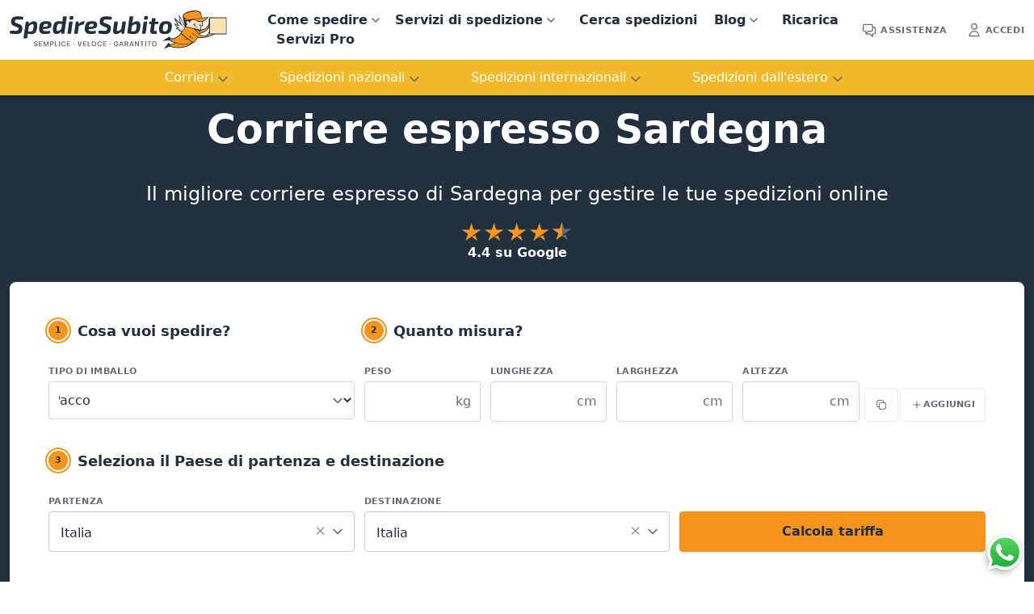

--- FILE ---
content_type: text/html; charset=utf-8
request_url: https://www.spediresubito.com/corriere-espresso-sardegna
body_size: 35038
content:
<!DOCTYPE html><html lang="it" data-critters-container><head>
    <link rel="preconnect" href="https://widget.trustpilot.com" crossorigin>
    <link rel="dns-prefetch" href="https://www.googletagmanager.com" crossorigin>
    <base href="/">
    <script src="https://widget.trustpilot.com/bootstrap/v5/tp.widget.bootstrap.min.js" defer></script>
    <!-- Google Tag Manager -->
    <!-- script>
        var loadGtm = function (w, d, s, l, i) {
            w[l] = w[l] || [];
            w[l].push({
                'gtm.start': new Date().getTime(), event: 'gtm.js'
            });
            var f = d.getElementsByTagName(s)[0],
                j = d.createElement(s), dl = l != 'dataLayer' ? '&l=' + l : '';
            j.async = true;
            j.src = 'https://www.googletagmanager.com/gtm.js?id=' + i + dl;
            f.parentNode.insertBefore(j, f);
        };
    
        if ('requestIdleCallback' in window) {
            requestIdleCallback(function () {
                loadGtm(window, document, 'script', 'dataLayer', 'GTM-5GH686C');
            });
        } else {
            console.log('requestIdleCallback not supported uso setTimeout');
            setTimeout(loadGtm.bind(null, window, document, 'script', 'dataLayer', 'GTM-5GH686C'), 3500);
        }
    </script -->
    <!-- End Google Tag Manager -->
    <link rel="dns-prefetch" href="https://consent.cookiebot.com">
    <link rel="dns-prefetch" href="https://www.google-analytics.com">
    <link rel="dns-prefetch" href="https://googleads.g.doubleclick.net" crossorigin>
    <meta charset="UTF-8">
    <meta name="viewport" content="width=device-width, initial-scale=1">
    
    <link rel="manifest" href="assets/manifest.json">
    <!-- 180 152 120 76 67 -->
    <link rel="apple-touch-icon" sizes="180x180" href="assets/favicon/apple-touch-icon.png">
    <link rel="apple-touch-icon" sizes="152x152" href="assets/favicon/apple-touch-icon-152x152.jpg">
    <link rel="apple-touch-icon" sizes="120x120" href="assets/favicon/apple-touch-icon-120x120.jpg">
    <link rel="apple-touch-icon" sizes="76x76" href="assets/favicon/apple-touch-icon-76x76.jpg">
    <link rel="apple-touch-icon" sizes="57x57" href="assets/favicon/apple-touch-icon-57x57.jpg">
    <link rel="apple-touch-icon" sizes="60x60" href="assets/favicon/apple-touch-icon-60x60.jpg">

    <link rel="icon" type="image/png" sizes="32x32" href="assets/favicon/favicon-32x32.png">
    <link rel="icon" type="image/png" sizes="16x16" href="assets/favicon/favicon-16x16.png">
    <link rel="mask-icon" href="assets/favicon/safari-pinned-tab.svg" color="#212f3f">
    <meta name="msapplication-TileColor" content="#212f3f">
    <meta name="theme-color" content="#212f3f">
    
    <script type="application/ld+json">
         {
            "@context": "http://schema.org",
            "@type": "Organization",
            "name": "SpedireSubito",
            "description": "SpedireSubito è un servizio online per spedire in Italia, Europa e all'estero tramite corriere espresso con ritiro e consegna a domicilio.",
            "image": "https://www.spediresubito.com/assets/img/spediresubito-avatar.svg",
            "logo": "https://www.spediresubito.com/assets/img/spedire-subito.svg",
            "url": "https://www.spediresubito.com",
            "telephone": "+390542641604",
            "sameAs": ["https://www.linkedin.com/company/spediresubito.com/","https://it-it.facebook.com/spediresubito.official/","https://www.instagram.com/spediresubito_com/"],
            "address": {
                "@type": "PostalAddress",
                "streetAddress": "Via del Lavoro, 29B",
                "addressLocality": "Imola",
                "postalCode": "40026",
                "addressCountry": "Italy"
            }
         }
    </script>
<style>@charset "UTF-8";*,:before,:after{--tw-border-spacing-x:0;--tw-border-spacing-y:0;--tw-translate-x:0;--tw-translate-y:0;--tw-rotate:0;--tw-skew-x:0;--tw-skew-y:0;--tw-scale-x:1;--tw-scale-y:1;--tw-pan-x: ;--tw-pan-y: ;--tw-pinch-zoom: ;--tw-scroll-snap-strictness:proximity;--tw-gradient-from-position: ;--tw-gradient-via-position: ;--tw-gradient-to-position: ;--tw-ordinal: ;--tw-slashed-zero: ;--tw-numeric-figure: ;--tw-numeric-spacing: ;--tw-numeric-fraction: ;--tw-ring-inset: ;--tw-ring-offset-width:0px;--tw-ring-offset-color:#fff;--tw-ring-color:rgb(33 47 62 / .5);--tw-ring-offset-shadow:0 0 #0000;--tw-ring-shadow:0 0 #0000;--tw-shadow:0 0 #0000;--tw-shadow-colored:0 0 #0000;--tw-blur: ;--tw-brightness: ;--tw-contrast: ;--tw-grayscale: ;--tw-hue-rotate: ;--tw-invert: ;--tw-saturate: ;--tw-sepia: ;--tw-drop-shadow: ;--tw-backdrop-blur: ;--tw-backdrop-brightness: ;--tw-backdrop-contrast: ;--tw-backdrop-grayscale: ;--tw-backdrop-hue-rotate: ;--tw-backdrop-invert: ;--tw-backdrop-opacity: ;--tw-backdrop-saturate: ;--tw-backdrop-sepia: ;--tw-contain-size: ;--tw-contain-layout: ;--tw-contain-paint: ;--tw-contain-style: }*,:before,:after{box-sizing:border-box;border-width:0;border-style:solid;border-color:currentColor}:before,:after{--tw-content:""}html{line-height:1.5;-webkit-text-size-adjust:100%;tab-size:4;font-family:ui-sans-serif,system-ui,sans-serif,"Apple Color Emoji","Segoe UI Emoji",Segoe UI Symbol,"Noto Color Emoji";font-feature-settings:normal;font-variation-settings:normal;-webkit-tap-highlight-color:transparent}body{margin:0;line-height:inherit}body{font-family:ui-sans-serif,system-ui,sans-serif,"Apple Color Emoji","Segoe UI Emoji",Segoe UI Symbol,"Noto Color Emoji";font-size:1rem;line-height:1.5rem;--tw-text-opacity:1;color:rgb(100 109 120 / var(--tw-text-opacity, 1));-webkit-font-smoothing:antialiased;-moz-osx-font-smoothing:grayscale}</style><style>.ng-select .ng-has-value .ng-placeholder{display:none}.ng-select .ng-select-container{color:#333;background-color:#fff;border-radius:4px;border:1px solid #ccc;min-height:36px;align-items:center}.ng-select .ng-select-container:hover{box-shadow:0 1px #0000000f}.ng-select .ng-select-container .ng-value-container{align-items:center;padding-left:10px}.ng-select .ng-select-container .ng-value-container .ng-placeholder{color:#999}.ng-select.ng-select-single .ng-select-container{height:36px}.ng-select.ng-select-single .ng-select-container .ng-value-container .ng-input{top:5px;left:0;padding-left:10px;padding-right:50px}.ng-select .ng-clear-wrapper{color:#999}.ng-select .ng-clear-wrapper:hover .ng-clear{color:#d0021b}.ng-select .ng-clear-wrapper:focus .ng-clear{color:#d0021b}.ng-select .ng-clear-wrapper:focus{outline:none}.ng-select .ng-arrow-wrapper{width:25px;padding-right:5px}.ng-select .ng-arrow-wrapper:hover .ng-arrow{border-top-color:#666}.ng-select .ng-arrow-wrapper .ng-arrow{border-color:#999 transparent transparent;border-style:solid;border-width:5px 5px 2.5px}@charset "UTF-8";*,:before,:after{--tw-border-spacing-x: 0;--tw-border-spacing-y: 0;--tw-translate-x: 0;--tw-translate-y: 0;--tw-rotate: 0;--tw-skew-x: 0;--tw-skew-y: 0;--tw-scale-x: 1;--tw-scale-y: 1;--tw-pan-x: ;--tw-pan-y: ;--tw-pinch-zoom: ;--tw-scroll-snap-strictness: proximity;--tw-gradient-from-position: ;--tw-gradient-via-position: ;--tw-gradient-to-position: ;--tw-ordinal: ;--tw-slashed-zero: ;--tw-numeric-figure: ;--tw-numeric-spacing: ;--tw-numeric-fraction: ;--tw-ring-inset: ;--tw-ring-offset-width: 0px;--tw-ring-offset-color: #fff;--tw-ring-color: rgb(33 47 62 / .5);--tw-ring-offset-shadow: 0 0 #0000;--tw-ring-shadow: 0 0 #0000;--tw-shadow: 0 0 #0000;--tw-shadow-colored: 0 0 #0000;--tw-blur: ;--tw-brightness: ;--tw-contrast: ;--tw-grayscale: ;--tw-hue-rotate: ;--tw-invert: ;--tw-saturate: ;--tw-sepia: ;--tw-drop-shadow: ;--tw-backdrop-blur: ;--tw-backdrop-brightness: ;--tw-backdrop-contrast: ;--tw-backdrop-grayscale: ;--tw-backdrop-hue-rotate: ;--tw-backdrop-invert: ;--tw-backdrop-opacity: ;--tw-backdrop-saturate: ;--tw-backdrop-sepia: ;--tw-contain-size: ;--tw-contain-layout: ;--tw-contain-paint: ;--tw-contain-style: }*,:before,:after{box-sizing:border-box;border-width:0;border-style:solid;border-color:currentColor}:before,:after{--tw-content: ""}html{line-height:1.5;-webkit-text-size-adjust:100%;tab-size:4;font-family:ui-sans-serif,system-ui,sans-serif,"Apple Color Emoji","Segoe UI Emoji",Segoe UI Symbol,"Noto Color Emoji";font-feature-settings:normal;font-variation-settings:normal;-webkit-tap-highlight-color:transparent}body{margin:0;line-height:inherit}h1,h2,h3{font-size:inherit;font-weight:inherit}a{color:inherit;text-decoration:inherit}strong{font-weight:bolder}button,input,select{font-family:inherit;font-feature-settings:inherit;font-variation-settings:inherit;font-size:100%;font-weight:inherit;line-height:inherit;letter-spacing:inherit;color:inherit;margin:0;padding:0}button,select{text-transform:none}button{-webkit-appearance:button;background-color:transparent;background-image:none}h1,h2,h3,p{margin:0}ol,ul{list-style:none;margin:0;padding:0}input::placeholder{opacity:1;color:#9ca3af}button,[role=button]{cursor:pointer}img,svg,iframe{display:block;vertical-align:middle}img{max-width:100%;height:auto}[type=text],[type=number],select{appearance:none;background-color:#fff;border-color:#6b7280;border-width:1px;border-radius:0;padding:.5rem .75rem;font-size:1rem;line-height:1.5rem;--tw-shadow: 0 0 #0000}[type=text]:focus,[type=number]:focus,select:focus{outline:2px solid transparent;outline-offset:2px;--tw-ring-inset: var(--tw-empty, );--tw-ring-offset-width: 0px;--tw-ring-offset-color: #fff;--tw-ring-color: #2563eb;--tw-ring-offset-shadow: var(--tw-ring-inset) 0 0 0 var(--tw-ring-offset-width) var(--tw-ring-offset-color);--tw-ring-shadow: var(--tw-ring-inset) 0 0 0 calc(1px + var(--tw-ring-offset-width)) var(--tw-ring-color);box-shadow:var(--tw-ring-offset-shadow),var(--tw-ring-shadow),var(--tw-shadow);border-color:#2563eb}input::placeholder{color:#6b7280;opacity:1}select{background-image:url("data:image/svg+xml,%3csvg xmlns='http://www.w3.org/2000/svg' fill='none' viewBox='0 0 20 20'%3e%3cpath stroke='%236b7280' stroke-linecap='round' stroke-linejoin='round' stroke-width='1.5' d='M6 8l4 4 4-4'/%3e%3c/svg%3e");background-position:right .5rem center;background-repeat:no-repeat;background-size:1.5em 1.5em;padding-right:2.5rem;-webkit-print-color-adjust:exact;print-color-adjust:exact}body{font-family:ui-sans-serif,system-ui,sans-serif,"Apple Color Emoji","Segoe UI Emoji",Segoe UI Symbol,"Noto Color Emoji";font-size:1rem;line-height:1.5rem;--tw-text-opacity: 1;color:rgb(100 109 120 / var(--tw-text-opacity, 1));-webkit-font-smoothing:antialiased;-moz-osx-font-smoothing:grayscale}h1,h2,h3{font-weight:600;--tw-text-opacity: 1;color:rgb(33 47 62 / var(--tw-text-opacity, 1))}h1{font-size:1.953rem;line-height:1.375}@media (min-width: 768px){h1{font-size:2.441rem}}h2{font-size:1.5rem;line-height:1.375}@media (min-width: 768px){h2{font-size:1.953rem}}@media (min-width: 1024px){h2{font-size:2.441rem}}h2{font-size:28px;padding-bottom:15px;padding-top:15px}h3{font-size:1.125rem;font-size:26px;padding-bottom:10px;padding-top:10px}p{font-size:1rem;--tw-text-opacity: 1;color:rgb(100 109 120 / var(--tw-text-opacity, 1));font-size:20px;line-height:30px}button:focus{outline:2px solid transparent;outline-offset:2px}.aspect-h-9{--tw-aspect-h: 9}.aspect-w-16{position:relative;padding-bottom:calc(var(--tw-aspect-h) / var(--tw-aspect-w) * 100%);--tw-aspect-w: 16}.aspect-w-16>*{position:absolute;height:100%;width:100%;inset:0}main{min-height:100%;padding-top:3.5rem}@media (min-width: 768px){main{padding-top:4rem}}.wrap{margin-left:auto;margin-right:auto;max-width:1536px;padding-left:.75rem;padding-right:.75rem}.hero{padding-top:2rem;padding-bottom:2rem}@media (min-width: 768px){.hero{padding-top:3rem}}.hero-dark{--tw-bg-opacity: 1;background-color:rgb(33 47 62 / var(--tw-bg-opacity, 1))}.hero h1{font-size:1.953rem}@media (min-width: 768px){.hero h1{font-size:3.052rem}}.hero h1{margin-top:15px}.hero h2{padding-bottom:2.5rem;font-size:1.125rem;font-weight:400}@media (min-width: 768px){.hero h2{font-size:1.5rem}}.hero .trustpilot{margin-bottom:1.5rem;margin-top:-1.5rem;font-size:1rem;font-weight:600}.hero .trustpilot-star{margin:.125rem;height:1.5rem;width:1.5rem;--tw-text-opacity: 1;color:rgb(246 148 29 / var(--tw-text-opacity, 1))}.hero-dark h1,.hero-dark h2,.hero-dark .trustpilot-label{--tw-text-opacity: 1;color:rgb(255 255 255 / var(--tw-text-opacity, 1));margin-top:15px}.lead{font-size:1.125rem;font-weight:400;line-height:1.5;--tw-text-opacity: 1;color:rgb(100 109 120 / var(--tw-text-opacity, 1))}@media (min-width: 768px){.lead{font-size:1.25rem}}a{transition-property:color,background-color,border-color,text-decoration-color,fill,stroke;transition-timing-function:cubic-bezier(.4,0,.2,1);transition-duration:.15s}.mobile-nav a{display:block;padding:.5rem;font-size:1rem;font-weight:600;--tw-text-opacity: 1;color:rgb(33 47 62 / var(--tw-text-opacity, 1))}.mobile-nav a:hover{--tw-text-opacity: 1;color:rgb(90 189 254 / var(--tw-text-opacity, 1))}@media (min-width: 1024px){.mobile-nav a{display:inline;padding-left:.75rem;padding-right:.75rem}}@media (min-width: 1280px){.mobile-nav a{padding-left:1.25rem;padding-right:1.25rem}}.dropdown-menu{--tw-bg-opacity: 1;background-color:rgb(244 245 245 / var(--tw-bg-opacity, 1));max-height:none;height:auto;overflow:visible}.dropdown-menu a{font-size:.875rem;font-weight:600}.primary-nav a{display:block;padding:.75rem 1rem;font-size:1rem;font-weight:600;--tw-text-opacity: 1;color:rgb(33 47 62 / var(--tw-text-opacity, 1))}.primary-nav a:hover{--tw-text-opacity: 1;color:rgb(90 189 254 / var(--tw-text-opacity, 1))}@media (min-width: 1024px){.primary-nav a{display:inline;padding-left:.75rem;padding-right:.75rem}}@media (min-width: 1280px){.primary-nav a{padding-left:1rem;padding-right:1rem}}nav ul{list-style-type:none;margin:0;padding:0;overflow:hidden;background-color:#fff}nav ul li{float:left}nav ul li a{border-radius:.5rem;display:inline-block;color:#fff;text-align:center;padding:14px 16px;text-decoration:none;white-space:nowrap}.dropbtn{border-radius:.5rem;display:inline-block;color:#fff;text-align:center;padding:14px 5px!important;text-decoration:none;white-space:nowrap}.dropbtn:after{content:" ";background-image:url(/assets/img/arrowhead-down.svg);background-repeat:no-repeat;background-size:20px 20px;padding-right:1.5em}nav ul li a:hover{background-color:#fff}.dropdown:hover .dropbtn{border-radius:.5rem;background-color:#fff}li.dropdown{display:inline-block}.dropdown-content{border-radius:.5rem;display:none;position:absolute;background-color:#fff;min-width:160px;box-shadow:0 8px 16px #0003;z-index:1}.dropdown-content a{color:#000;padding:12px 16px;text-decoration:none;display:block;text-align:left}.dropdown-content a:hover{background-color:#f1f1f1}.dropdown:hover .dropdown-content{display:block}.link-ico{position:relative;cursor:pointer;font-size:.6875rem;font-weight:700;text-transform:uppercase;letter-spacing:.025em;--tw-text-opacity: 1;color:rgb(100 109 120 / var(--tw-text-opacity, 1));transition-property:color,background-color,border-color,text-decoration-color,fill,stroke;transition-timing-function:cubic-bezier(.4,0,.2,1);transition-duration:.15s}.link-ico:hover{--tw-text-opacity: 1;color:rgb(90 189 254 / var(--tw-text-opacity, 1))}.link-ico:focus{outline:2px solid transparent;outline-offset:2px}.link-ico div{display:flex;align-items:center}.link-ico div svg{margin-right:.25rem;height:1.25rem;width:1.25rem}.link-ico div span{margin-top:.125rem}.sr-only{--tw-text-opacity: 1;color:rgb(33 47 62 / var(--tw-text-opacity, 1))}p a{--tw-text-opacity: 1;color:rgb(100 109 120 / var(--tw-text-opacity, 1));text-decoration-line:underline}p a:hover{--tw-text-opacity: 1;color:rgb(33 47 62 / var(--tw-text-opacity, 1))}p a{color:#00a2ff}.card{border-radius:.5rem;--tw-bg-opacity: 1;background-color:rgb(255 255 255 / var(--tw-bg-opacity, 1));padding:1.25rem;--tw-shadow: 0 1px 3px 0 rgb(0 0 0 / .1), 0 1px 2px -1px rgb(0 0 0 / .1);--tw-shadow-colored: 0 1px 3px 0 var(--tw-shadow-color), 0 1px 2px -1px var(--tw-shadow-color);box-shadow:var(--tw-ring-offset-shadow, 0 0 #0000),var(--tw-ring-shadow, 0 0 #0000),var(--tw-shadow)}@media (min-width: 768px){.card{padding:1.5rem}}@media (min-width: 1024px){.card{padding:2rem}}@media (min-width: 1280px){.card{padding:3rem}}.card-news{border-radius:.5rem;--tw-bg-opacity: 1;background-color:rgb(255 255 255 / var(--tw-bg-opacity, 1));--tw-shadow: 0 1px 3px 0 rgb(0 0 0 / .1), 0 1px 2px -1px rgb(0 0 0 / .1);--tw-shadow-colored: 0 1px 3px 0 var(--tw-shadow-color), 0 1px 2px -1px var(--tw-shadow-color);box-shadow:var(--tw-ring-offset-shadow, 0 0 #0000),var(--tw-ring-shadow, 0 0 #0000),var(--tw-shadow)}.card-boxed{border-radius:.5rem;border-width:1px;--tw-border-opacity: 1;border-color:rgb(233 234 236 / var(--tw-border-opacity, 1));padding:1.25rem;--tw-shadow: 0 1px 2px 0 rgb(0 0 0 / .05);--tw-shadow-colored: 0 1px 2px 0 var(--tw-shadow-color);box-shadow:var(--tw-ring-offset-shadow, 0 0 #0000),var(--tw-ring-shadow, 0 0 #0000),var(--tw-shadow)}@media (min-width: 768px){.card-boxed{padding:1.5rem}}@media (min-width: 1024px){.card-boxed{padding:2rem}}@media (min-width: 1280px){.card-boxed{padding:3rem}}.card-boxed a{color:#00a2ff}label{display:block;font-size:.6875rem;font-weight:600;text-transform:uppercase;letter-spacing:.025em;--tw-text-opacity: 1;color:rgb(100 109 120 / var(--tw-text-opacity, 1))}input[type=text],input[type=number],select{display:block;width:100%;appearance:none;border-radius:.25rem;--tw-border-opacity: 1;border-color:rgb(210 214 217 / var(--tw-border-opacity, 1));--tw-bg-opacity: 1;background-color:rgb(255 255 255 / var(--tw-bg-opacity, 1));padding-top:.75rem;padding-bottom:.75rem;font-size:1rem;--tw-text-opacity: 1;color:rgb(33 47 62 / var(--tw-text-opacity, 1))}input[type=text]::placeholder,input[type=number]::placeholder,select::placeholder{--tw-placeholder-opacity: 1;color:rgb(166 172 178 / var(--tw-placeholder-opacity, 1))}input[type=text],input[type=number],select{transition-property:color,background-color,border-color,text-decoration-color,fill,stroke,opacity,box-shadow,transform,filter,-webkit-backdrop-filter;transition-property:color,background-color,border-color,text-decoration-color,fill,stroke,opacity,box-shadow,transform,filter,backdrop-filter;transition-property:color,background-color,border-color,text-decoration-color,fill,stroke,opacity,box-shadow,transform,filter,backdrop-filter,-webkit-backdrop-filter;transition-timing-function:cubic-bezier(.4,0,.2,1);transition-duration:.15s}input[type=text]:focus,input[type=number]:focus,select:focus{--tw-border-opacity: 1;border-color:rgb(90 189 254 / var(--tw-border-opacity, 1));--tw-bg-opacity: 1;background-color:rgb(255 255 255 / var(--tw-bg-opacity, 1));--tw-ring-offset-shadow: var(--tw-ring-inset) 0 0 0 var(--tw-ring-offset-width) var(--tw-ring-offset-color);--tw-ring-shadow: var(--tw-ring-inset) 0 0 0 calc(2px + var(--tw-ring-offset-width)) var(--tw-ring-color);box-shadow:var(--tw-ring-offset-shadow),var(--tw-ring-shadow),var(--tw-shadow, 0 0 #0000);--tw-ring-opacity: 1;--tw-ring-color: rgb(239 248 255 / var(--tw-ring-opacity, 1))}input[type=text]:disabled,input[type=number]:disabled,select:disabled{cursor:not-allowed;--tw-bg-opacity: 1;background-color:rgb(244 245 245 / var(--tw-bg-opacity, 1));font-size:1rem;--tw-text-opacity: 1;color:rgb(33 47 62 / var(--tw-text-opacity, 1))}input[type=number]::-webkit-inner-spin-button,input[type=number]::-webkit-outer-spin-button{-webkit-appearance:none;margin:0}.btn,a.btn{display:inline-flex;align-items:center;border-radius:.25rem;border-width:1px;font-weight:700;transition-property:color,background-color,border-color,text-decoration-color,fill,stroke,opacity,box-shadow,transform,filter,-webkit-backdrop-filter;transition-property:color,background-color,border-color,text-decoration-color,fill,stroke,opacity,box-shadow,transform,filter,backdrop-filter;transition-property:color,background-color,border-color,text-decoration-color,fill,stroke,opacity,box-shadow,transform,filter,backdrop-filter,-webkit-backdrop-filter;transition-timing-function:cubic-bezier(.4,0,.2,1);transition-duration:.15s}.btn:focus,a.btn:focus{outline:2px solid transparent;outline-offset:2px}.btn-xs,a.btn-xs{padding:.75rem;font-size:.6875rem;text-transform:uppercase;letter-spacing:.025em;line-height:1rem}.btn-lg{padding:.75rem 2rem;font-size:1rem}.btn-primary{--tw-border-opacity: 1;border-color:rgb(246 148 29 / var(--tw-border-opacity, 1));--tw-bg-opacity: 1;background-color:rgb(246 148 29 / var(--tw-bg-opacity, 1));--tw-text-opacity: 1;color:rgb(33 47 62 / var(--tw-text-opacity, 1));--tw-shadow: 0 1px 3px 0 rgb(0 0 0 / .1), 0 1px 2px -1px rgb(0 0 0 / .1);--tw-shadow-colored: 0 1px 3px 0 var(--tw-shadow-color), 0 1px 2px -1px var(--tw-shadow-color);box-shadow:var(--tw-ring-offset-shadow, 0 0 #0000),var(--tw-ring-shadow, 0 0 #0000),var(--tw-shadow)}.btn-primary:hover{--tw-border-opacity: 1;border-color:rgb(242 186 43 / var(--tw-border-opacity, 1));--tw-bg-opacity: 1;background-color:rgb(242 186 43 / var(--tw-bg-opacity, 1))}.btn-primary:focus{outline:2px solid transparent;outline-offset:2px}.btn-primary:active{--tw-bg-opacity: 1;background-color:rgb(246 148 29 / var(--tw-bg-opacity, 1))}.btn-secondary,a.btn-secondary{--tw-border-opacity: 1;border-color:rgb(233 234 236 / var(--tw-border-opacity, 1));--tw-bg-opacity: 1;background-color:rgb(255 255 255 / var(--tw-bg-opacity, 1));--tw-text-opacity: 1;color:rgb(100 109 120 / var(--tw-text-opacity, 1))}.btn-secondary:hover,a.btn-secondary:hover{--tw-border-opacity: 1;border-color:rgb(166 172 178 / var(--tw-border-opacity, 1))}.btn-secondary:focus,a.btn-secondary:focus{outline:2px solid transparent;outline-offset:2px}.btn-secondary:active,a.btn-secondary:active{--tw-bg-opacity: 1;background-color:rgb(244 245 245 / var(--tw-bg-opacity, 1))}.btn-xs-sq{padding:.75rem}.n-title{display:flex}.n-title .n-title-circle{margin-right:.75rem;display:none;height:1.5rem;width:1.5rem;flex-shrink:0;align-items:center;justify-content:center;border-radius:9999px;--tw-bg-opacity: 1;background-color:rgb(246 148 29 / var(--tw-bg-opacity, 1));font-size:.6875rem;font-weight:700;--tw-text-opacity: 1;color:rgb(33 47 62 / var(--tw-text-opacity, 1));--tw-ring-offset-shadow: var(--tw-ring-inset) 0 0 0 var(--tw-ring-offset-width) var(--tw-ring-offset-color);--tw-ring-shadow: var(--tw-ring-inset) 0 0 0 calc(2px + var(--tw-ring-offset-width)) var(--tw-ring-color);box-shadow:var(--tw-ring-offset-shadow),var(--tw-ring-shadow),var(--tw-shadow, 0 0 #0000);--tw-ring-opacity: 1;--tw-ring-color: rgb(246 148 29 / var(--tw-ring-opacity, 1));--tw-ring-offset-width: 2px;--tw-ring-offset-color: #ffffff}@media (min-width: 768px){.n-title .n-title-circle{display:flex}}.n-title .n-title-text{flex:1 1 0%}.n-title .n-title-text h3{padding-top:1px;font-size:1.125rem}.breadcrumb ol li:before{display:inline-flex;padding-right:.125rem;--tw-text-opacity: 1;color:rgb(200 203 207 / var(--tw-text-opacity, 1))}.breadcrumb ol li:before{content:"\203a"}.breadcrumb ol li:first-child:before{display:none}.breadcrumb ol li:last-child{font-weight:600}.sr-only{position:absolute;width:1px;height:1px;padding:0;margin:-1px;overflow:hidden;clip:rect(0,0,0,0);white-space:nowrap;border-width:0}.fixed{position:fixed}.absolute{position:absolute}.relative{position:relative}.inset-y-0{top:0;bottom:0}.bottom-0{bottom:0}.left-0{left:0}.right-0{right:0}.right-3{right:.75rem}.top-0{top:0}.top-14{top:3.5rem}.z-0{z-index:0}.z-30{z-index:30}.z-40{z-index:40}.col-span-1{grid-column:span 1 / span 1}.col-span-2{grid-column:span 2 / span 2}.col-span-3{grid-column:span 3 / span 3}.col-span-4{grid-column:span 4 / span 4}.col-span-7{grid-column:span 7 / span 7}.float-right{float:right}.mx-auto{margin-left:auto;margin-right:auto}.mb-1{margin-bottom:.25rem}.mb-10{margin-bottom:2.5rem}.mb-2{margin-bottom:.5rem}.mb-3{margin-bottom:.75rem}.mb-4{margin-bottom:1rem}.mb-6{margin-bottom:1.5rem}.mb-8{margin-bottom:2rem}.ml-6{margin-left:1.5rem}.mr-1{margin-right:.25rem}.mr-2{margin-right:.5rem}.mt-0{margin-top:0}.mt-1{margin-top:.25rem}.mt-4{margin-top:1rem}.mt-6{margin-top:1.5rem}.block{display:block}.flex{display:flex}.grid{display:grid}.hidden{display:none}.h-10{height:2.5rem}.h-4{height:1rem}.h-5{height:1.25rem}.h-8{height:2rem}.h-full{height:100%}.max-h-10{max-height:2.5rem}.min-h-screen{min-height:100vh}.w-10{width:2.5rem}.w-2\/3{width:66.666667%}.w-4{width:1rem}.w-5{width:1.25rem}.w-8{width:2rem}.w-auto{width:auto}.w-full{width:100%}.grid-cols-1{grid-template-columns:repeat(1,minmax(0,1fr))}.grid-cols-2{grid-template-columns:repeat(2,minmax(0,1fr))}.grid-cols-3{grid-template-columns:repeat(3,minmax(0,1fr))}.grid-cols-4{grid-template-columns:repeat(4,minmax(0,1fr))}.flex-row{flex-direction:row}.flex-col{flex-direction:column}.flex-wrap{flex-wrap:wrap}.items-end{align-items:flex-end}.items-center{align-items:center}.justify-end{justify-content:flex-end}.justify-center{justify-content:center}.justify-between{justify-content:space-between}.justify-items-stretch{justify-items:stretch}.gap-1{gap:.25rem}.gap-3{gap:.75rem}.gap-4{gap:1rem}.gap-6{gap:1.5rem}.gap-px{gap:1px}.gap-x-1{column-gap:.25rem}.gap-y-8{row-gap:2rem}.space-y-6>:not([hidden])~:not([hidden]){--tw-space-y-reverse: 0;margin-top:calc(1.5rem * calc(1 - var(--tw-space-y-reverse)));margin-bottom:calc(1.5rem * var(--tw-space-y-reverse))}.justify-self-end{justify-self:end}.rounded{border-radius:.25rem}.rounded-lg{border-radius:.5rem}.rounded-t-md{border-top-left-radius:.375rem;border-top-right-radius:.375rem}.border-b{border-bottom-width:1px}.border-white{--tw-border-opacity: 1;border-color:rgb(255 255 255 / var(--tw-border-opacity, 1))}.border-opacity-10{--tw-border-opacity: .1}.bg-azul-100{--tw-bg-opacity: 1;background-color:rgb(239 248 255 / var(--tw-bg-opacity, 1))}.bg-blue-50{--tw-bg-opacity: 1;background-color:rgb(244 245 245 / var(--tw-bg-opacity, 1))}.bg-blue-500{--tw-bg-opacity: 1;background-color:rgb(33 47 62 / var(--tw-bg-opacity, 1))}.bg-blue-700{--tw-bg-opacity: 1;background-color:rgb(25 35 47 / var(--tw-bg-opacity, 1))}.bg-white{--tw-bg-opacity: 1;background-color:rgb(255 255 255 / var(--tw-bg-opacity, 1))}.bg-yellow-500{--tw-bg-opacity: 1;background-color:rgb(242 186 43 / var(--tw-bg-opacity, 1))}.bg-opacity-80{--tw-bg-opacity: .8}.bg-cover{background-size:cover}.bg-center{background-position:center}.bg-no-repeat{background-repeat:no-repeat}.object-cover{object-fit:cover}.p-16{padding:4rem}.p-3{padding:.75rem}.p-4{padding:1rem}.px-6{padding-left:1.5rem;padding-right:1.5rem}.py-10{padding-top:2.5rem;padding-bottom:2.5rem}.py-12{padding-top:3rem;padding-bottom:3rem}.py-16{padding-top:4rem;padding-bottom:4rem}.py-3{padding-top:.75rem;padding-bottom:.75rem}.py-5{padding-top:1.25rem;padding-bottom:1.25rem}.py-8{padding-top:2rem;padding-bottom:2rem}.pb-4{padding-bottom:1rem}.pb-5{padding-bottom:1.25rem}.pb-6{padding-bottom:1.5rem}.pl-0\.5{padding-left:.125rem}.pr-8{padding-right:2rem}.pt-6{padding-top:1.5rem}.pt-8{padding-top:2rem}.text-center{text-align:center}.text-right{text-align:right}.text-base{font-size:1rem}.text-sm{font-size:.875rem}.text-xs{font-size:.6875rem}.font-bold{font-weight:700}.font-medium{font-weight:500}.font-semibold{font-weight:600}.uppercase{text-transform:uppercase}.lowercase{text-transform:lowercase}.tracking-wide{letter-spacing:.025em}.text-blue-100{--tw-text-opacity: 1;color:rgb(233 234 236 / var(--tw-text-opacity, 1))}.text-blue-200{--tw-text-opacity: 1;color:rgb(200 203 207 / var(--tw-text-opacity, 1))}.text-blue-300{--tw-text-opacity: 1;color:rgb(166 172 178 / var(--tw-text-opacity, 1))}.text-blue-400{--tw-text-opacity: 1;color:rgb(100 109 120 / var(--tw-text-opacity, 1))}.text-white{--tw-text-opacity: 1;color:rgb(255 255 255 / var(--tw-text-opacity, 1))}.shadow-md{--tw-shadow: 0 4px 6px -1px rgb(0 0 0 / .1), 0 2px 4px -2px rgb(0 0 0 / .1);--tw-shadow-colored: 0 4px 6px -1px var(--tw-shadow-color), 0 2px 4px -2px var(--tw-shadow-color);box-shadow:var(--tw-ring-offset-shadow, 0 0 #0000),var(--tw-ring-shadow, 0 0 #0000),var(--tw-shadow)}.transition-all{transition-property:all;transition-timing-function:cubic-bezier(.4,0,.2,1);transition-duration:.15s}.sb-group,.sb-button{display:inline-flex;align-items:flex-start}.sb-group{flex-wrap:wrap}.sb-button{margin:var(--sb-margin)}.sb-wrapper{font-size:inherit;cursor:pointer;position:relative;outline:0;min-width:4.125em;height:2.5em;border:none;border-radius:1px;padding:0;line-height:2.571em;background-color:transparent;-webkit-print-color-adjust:exact}.sb-wrapper .sb-content{flex:1;display:flex;height:100%;width:100%;position:relative}.sb-circles-dark .sb-wrapper{color:#fff;background:transparent;min-width:unset;height:unset}.sb-circles-dark .sb-wrapper .sb-content{align-items:center;flex-direction:column}.landing h2{font-weight:600;line-height:1.5;--tw-text-opacity: 1;color:rgb(33 47 62 / var(--tw-text-opacity, 1))}.landing a{text-decoration-line:underline}.landing a:hover{--tw-text-opacity: 1;color:rgb(33 47 62 / var(--tw-text-opacity, 1))}.landing a{color:#00a2ff}.landing h2{font-size:1.5rem;line-height:1.5}@media (min-width: 768px){.landing h2{font-size:1.953rem}}@media (min-width: 1024px){.landing h2{font-size:2.441rem}}.landing p{--tw-text-opacity: 1;color:rgb(100 109 120 / var(--tw-text-opacity, 1))}.landing strong{font-weight:700}.landing em{font-style:italic}.landing ul{list-style-position:outside;list-style-type:disc;padding:.75rem 1.25rem;font-size:1rem}.landing{font-size:1rem}#cta-form-master{scroll-margin-top:1rem}.ng-select.spedire .ng-select-container{padding-top:.75rem;padding-bottom:.75rem;font-size:1rem;--tw-text-opacity: 1;color:rgba(33,47,62,var(--tw-text-opacity));-webkit-print-color-adjust:exact;print-color-adjust:exact;min-height:3.1em}#cta-form-master .ng-select.ng-select-single .ng-select-container{height:3.1em;padding-top:.75em}#cta-form-master .ng-select.ng-select-single .ng-select-container .ng-value-container .ng-value{padding-top:.25em;padding-left:.25em}.ng-select.spedire .ng-select-container .ng-value-container .ng-input>input{padding-top:.55em;padding-left:.25em}#cta-form-master .ng-select .ng-arrow-wrapper .ng-arrow{border-color:none!important;border-style:none!important;border-width:0!important}#cta-form-master .ng-select .ng-arrow-wrapper{background-image:url(/assets/img/arrowhead-down.svg);background-repeat:no-repeat;background-size:24px 24px;padding-top:0;padding-bottom:0;padding-right:2em}#cta-form-master .ng-select .ng-select-container .ng-value-container .ng-placeholder{padding-left:.25em}.chatBtn{position:fixed;bottom:10px;right:10px;z-index:100;width:52px;height:52px}h3.blogHead{font-size:1.953rem}@media (min-width: 768px){h3.blogHead{font-size:2.441rem}}.chatBtnShadow{position:fixed;bottom:16px;right:16px;z-index:99;width:40px;height:40px;border-radius:20px;box-shadow:-4px 6px 7px #c0c0c0e6}.flash-messages{margin:70px}.hover\:bg-blue-50:hover{--tw-bg-opacity: 1;background-color:rgb(244 245 245 / var(--tw-bg-opacity, 1))}.hover\:text-azul-500:hover{--tw-text-opacity: 1;color:rgb(90 189 254 / var(--tw-text-opacity, 1))}.hover\:text-blue-500:hover{--tw-text-opacity: 1;color:rgb(33 47 62 / var(--tw-text-opacity, 1))}.hover\:text-white:hover{--tw-text-opacity: 1;color:rgb(255 255 255 / var(--tw-text-opacity, 1))}.hover\:underline:hover{text-decoration-line:underline}.hover\:shadow-lg:hover{--tw-shadow: 0 10px 15px -3px rgb(0 0 0 / .1), 0 4px 6px -4px rgb(0 0 0 / .1);--tw-shadow-colored: 0 10px 15px -3px var(--tw-shadow-color), 0 4px 6px -4px var(--tw-shadow-color);box-shadow:var(--tw-ring-offset-shadow, 0 0 #0000),var(--tw-ring-shadow, 0 0 #0000),var(--tw-shadow)}.focus\:outline-none:focus{outline:2px solid transparent;outline-offset:2px}@media (min-width: 640px){.sm\:col-span-4{grid-column:span 4 / span 4}.sm\:grid-cols-2{grid-template-columns:repeat(2,minmax(0,1fr))}.sm\:grid-cols-4{grid-template-columns:repeat(4,minmax(0,1fr))}}@media (min-width: 768px){.md\:col-span-1{grid-column:span 1 / span 1}.md\:col-span-2{grid-column:span 2 / span 2}.md\:col-span-3{grid-column:span 3 / span 3}.md\:flex{display:flex}.md\:grid-cols-11{grid-template-columns:repeat(11,minmax(0,1fr))}.md\:grid-cols-2{grid-template-columns:repeat(2,minmax(0,1fr))}.md\:grid-cols-3{grid-template-columns:repeat(3,minmax(0,1fr))}.md\:flex-row{flex-direction:row}.md\:flex-wrap{flex-wrap:wrap}.md\:flex-nowrap{flex-wrap:nowrap}.md\:justify-end{justify-content:flex-end}.md\:gap-y-12{row-gap:3rem}.md\:space-x-0\.5>:not([hidden])~:not([hidden]){--tw-space-x-reverse: 0;margin-right:calc(.125rem * var(--tw-space-x-reverse));margin-left:calc(.125rem * calc(1 - var(--tw-space-x-reverse)))}.md\:space-x-2>:not([hidden])~:not([hidden]){--tw-space-x-reverse: 0;margin-right:calc(.5rem * var(--tw-space-x-reverse));margin-left:calc(.5rem * calc(1 - var(--tw-space-x-reverse)))}.md\:px-8{padding-left:2rem;padding-right:2rem}.md\:py-32{padding-top:8rem;padding-bottom:8rem}.md\:pb-8{padding-bottom:2rem}.md\:pt-8{padding-top:2rem}}@media (min-width: 1024px){.lg\:absolute{position:absolute}.lg\:col-span-1{grid-column:span 1 / span 1}.lg\:col-span-2{grid-column:span 2 / span 2}.lg\:mt-6{margin-top:1.5rem}.lg\:block{display:block}.lg\:hidden{display:none}.lg\:grid-cols-12{grid-template-columns:repeat(12,minmax(0,1fr))}.lg\:grid-cols-2{grid-template-columns:repeat(2,minmax(0,1fr))}.lg\:grid-cols-3{grid-template-columns:repeat(3,minmax(0,1fr))}.lg\:grid-cols-4{grid-template-columns:repeat(4,minmax(0,1fr))}.lg\:grid-cols-5{grid-template-columns:repeat(5,minmax(0,1fr))}.lg\:justify-end{justify-content:flex-end}.lg\:gap-3{gap:.75rem}.lg\:space-y-0>:not([hidden])~:not([hidden]){--tw-space-y-reverse: 0;margin-top:calc(0px * calc(1 - var(--tw-space-y-reverse)));margin-bottom:calc(0px * var(--tw-space-y-reverse))}.lg\:py-0\.5{padding-top:.125rem;padding-bottom:.125rem}.lg\:pb-2{padding-bottom:.5rem}.lg\:text-left{text-align:left}.lg\:text-right{text-align:right}.lg\:text-sm{font-size:.875rem}}@media (min-width: 1280px){.xl\:col-span-1{grid-column:span 1 / span 1}.xl\:col-span-2{grid-column:span 2 / span 2}.xl\:col-span-7{grid-column:span 7 / span 7}.xl\:max-h-12{max-height:3rem}.xl\:grid-cols-5{grid-template-columns:repeat(5,minmax(0,1fr))}.xl\:text-center{text-align:center}}
</style><link rel="stylesheet" href="styles.b0686dbb1bddb701.css" media="print" onload="this.media='all'"><noscript><link rel="stylesheet" href="styles.b0686dbb1bddb701.css" media="all"></noscript><meta name="robots" content="index, follow"><style ng-app-id="ng">.nav-item[_ngcontent-ng-c1538864506]   a[_ngcontent-ng-c1538864506]{white-space:nowrap}</style><style ng-app-id="ng">.sticky-footer[_ngcontent-ng-c3799753592]{position:fixed;width:100%;display:block;background-color:#fff;z-index:89;transition:ease bottom .75s;-o-transition:ease bottom .75s;-ms-transition:ease bottom .75s;-moz-transition:ease bottom .75s;-webkit-transition:ease bottom .75s;box-shadow:0 -1px 8px #0000001f;-webkit-box-shadow:0 -1px 8px rgba(0,0,0,.12);left:0;right:0;bottom:-100%;margin-bottom:0;justify-content:center;align-items:center;cursor:pointer;box-sizing:border-box;text-align:center}.sticky-footer-text[_ngcontent-ng-c3799753592]{font-size:1.125rem;font-weight:600;--tw-text-opacity: 1;color:rgb(33 47 62 / var(--tw-text-opacity, 1))}.sticky-footer-button[_ngcontent-ng-c3799753592]{margin:.5em}.sticky-footer-filler[_ngcontent-ng-c3799753592]{width:100%;display:block;background-color:#fff;z-index:88;left:0;right:0;bottom:-100%;margin-bottom:0;justify-content:center;align-items:center;cursor:pointer;box-sizing:border-box;text-align:center;transition:ease bottom .75s;-o-transition:ease bottom .75s;-ms-transition:ease bottom .75s;-moz-transition:ease bottom .75s;-webkit-transition:ease bottom .75s}.cta-text-with-chat[_ngcontent-ng-c3799753592]{padding-right:3em;padding-left:0}</style><style ng-app-id="ng">.menu[_ngcontent-ng-c2173734872]   li[_ngcontent-ng-c2173734872]   ul[_ngcontent-ng-c2173734872]   li[_ngcontent-ng-c2173734872]   a[_ngcontent-ng-c2173734872]{--tw-text-opacity: 1;color:rgb(33 47 62 / var(--tw-text-opacity, 1))}.menu[_ngcontent-ng-c2173734872]   li[_ngcontent-ng-c2173734872]   ul[_ngcontent-ng-c2173734872]   li[_ngcontent-ng-c2173734872]   a[_ngcontent-ng-c2173734872]:hover{--tw-bg-opacity: 1;background-color:rgb(233 234 236 / var(--tw-bg-opacity, 1));--tw-text-opacity: 1;color:rgb(90 189 254 / var(--tw-text-opacity, 1))}.menu[_ngcontent-ng-c2173734872]   li[_ngcontent-ng-c2173734872]   a[_ngcontent-ng-c2173734872]:hover{--tw-text-opacity: 1;color:rgb(90 189 254 / var(--tw-text-opacity, 1))}.menu[_ngcontent-ng-c2173734872]   li[_ngcontent-ng-c2173734872] > ul[_ngcontent-ng-c2173734872], .menu[_ngcontent-ng-c2173734872]   li[_ngcontent-ng-c2173734872]:hover > ul[_ngcontent-ng-c2173734872], .menu[_ngcontent-ng-c2173734872]   li[_ngcontent-ng-c2173734872]   ul[_ngcontent-ng-c2173734872]   li[_ngcontent-ng-c2173734872] > ul[_ngcontent-ng-c2173734872], .menu[_ngcontent-ng-c2173734872]   li[_ngcontent-ng-c2173734872]   ul[_ngcontent-ng-c2173734872]   li[_ngcontent-ng-c2173734872]:hover > ul[_ngcontent-ng-c2173734872]{border-radius:.5rem!important}.menu[_ngcontent-ng-c2173734872]   li[_ngcontent-ng-c2173734872]   ul[_ngcontent-ng-c2173734872]   li[_ngcontent-ng-c2173734872]   ul[_ngcontent-ng-c2173734872]   li[_ngcontent-ng-c2173734872]   a[_ngcontent-ng-c2173734872]{--tw-text-opacity: 1;color:rgb(33 47 62 / var(--tw-text-opacity, 1))}.menu[_ngcontent-ng-c2173734872]   li[_ngcontent-ng-c2173734872]   ul[_ngcontent-ng-c2173734872]   li[_ngcontent-ng-c2173734872]   ul[_ngcontent-ng-c2173734872]   li[_ngcontent-ng-c2173734872]   a[_ngcontent-ng-c2173734872]:hover{--tw-bg-opacity: 1;background-color:rgb(233 234 236 / var(--tw-bg-opacity, 1));--tw-text-opacity: 1;color:rgb(90 189 254 / var(--tw-text-opacity, 1))}.menu[_ngcontent-ng-c2173734872]   .have-children[_ngcontent-ng-c2173734872]:after{content:" ";background-image:url(/assets/img/arrowhead-down.svg);background-repeat:no-repeat;background-size:24px 24px;padding-right:2em}ul.menu[_ngcontent-ng-c2173734872]{list-style-type:none;padding:0;margin:0;text-align:center}.menu[_ngcontent-ng-c2173734872]   li[_ngcontent-ng-c2173734872]{position:relative}.menu-Secondary[_ngcontent-ng-c2173734872]   li[_ngcontent-ng-c2173734872]{text-align:left}.menu[_ngcontent-ng-c2173734872] > li[_ngcontent-ng-c2173734872]{display:inline-block;margin-right:20px}.menu[_ngcontent-ng-c2173734872] > li[_ngcontent-ng-c2173734872] > a[_ngcontent-ng-c2173734872], .menu[_ngcontent-ng-c2173734872] > li[_ngcontent-ng-c2173734872] > span.app-menu-item-no-link[_ngcontent-ng-c2173734872]{text-decoration:none;padding:10px 15px;color:#fff;display:block;white-space:nowrap}.menu[_ngcontent-ng-c2173734872]   li[_ngcontent-ng-c2173734872]   ul[_ngcontent-ng-c2173734872]{display:none;position:absolute;top:100%;left:0;background-color:#fff;min-width:150px;z-index:1;color:#000;border-radius:.5rem;box-shadow:0 8px 16px #0003}.menu[_ngcontent-ng-c2173734872]   li[_ngcontent-ng-c2173734872]:hover > ul[_ngcontent-ng-c2173734872]{display:block;border-radius:.5rem}.menu[_ngcontent-ng-c2173734872]   li[_ngcontent-ng-c2173734872]   ul[_ngcontent-ng-c2173734872]   li[_ngcontent-ng-c2173734872]   a[_ngcontent-ng-c2173734872], .menu[_ngcontent-ng-c2173734872]   li[_ngcontent-ng-c2173734872]   ul[_ngcontent-ng-c2173734872]   li[_ngcontent-ng-c2173734872]   span.app-menu-item-no-link[_ngcontent-ng-c2173734872]{padding:10px;display:block;text-decoration:none;color:#000;border-radius:.5rem;white-space:nowrap}.menu[_ngcontent-ng-c2173734872]   li[_ngcontent-ng-c2173734872]   ul[_ngcontent-ng-c2173734872]   li[_ngcontent-ng-c2173734872]   ul[_ngcontent-ng-c2173734872]{display:none;left:100%;top:0;position:absolute;border-radius:.5rem}.menu[_ngcontent-ng-c2173734872]   li[_ngcontent-ng-c2173734872]   ul[_ngcontent-ng-c2173734872]   li[_ngcontent-ng-c2173734872]:hover > ul[_ngcontent-ng-c2173734872]{display:block;border-radius:.5rem}.menu[_ngcontent-ng-c2173734872]   li[_ngcontent-ng-c2173734872]   ul[_ngcontent-ng-c2173734872]   li[_ngcontent-ng-c2173734872]   ul[_ngcontent-ng-c2173734872]   li[_ngcontent-ng-c2173734872]   a[_ngcontent-ng-c2173734872]{background-color:#fff;white-space:nowrap}</style><style ng-app-id="ng">[_nghost-ng-c3645867121]{display:inherit;--sb-margin: .3125em}</style><meta name="description" content="Corriere espresso Sardegna per spedire pacchi, buste e pallet a prezzi chiari e convenienti con ritiro e consegna a domicilio."><meta property="og:description" content="Corriere espresso Sardegna per spedire pacchi, buste e pallet a prezzi chiari e convenienti con ritiro e consegna a domicilio."><title>Corriere espresso Sardegna | SpedireSubito</title><meta property="og:title" content="Corriere espresso Sardegna | SpedireSubito"><meta property="og:type" content="website"><link rel="canonical" href="https://www.spediresubito.com/corriere-espresso-sardegna"><meta property="og:url" content="http://www.spediresubito.com/corriere-espresso-sardegna"><link rel="alternate" href="https://www.spediresubito.com/corriere-espresso-sardegna" hreflang="it-it"><link rel="alternate" href="https://www.spediresubito.com/corriere-espresso-sardegna" hreflang="x-default"><meta property="og:image" content="https://www.spediresubito.com/assets/img/img-ogmeta-high.jpg"><style ng-app-id="ng">.review[_ngcontent-ng-c1410748423]{width:100%;max-width:280px;display:flex;flex-direction:column;align-items:center;justify-content:space-between;text-align:center;padding:1rem;background-color:#fff;border-radius:8px;box-shadow:0 2px 5px #0000001a;margin:auto}.col-lg-3[_ngcontent-ng-c1410748423], .col-md-4[_ngcontent-ng-c1410748423], .col-sm-6[_ngcontent-ng-c1410748423], .col-12[_ngcontent-ng-c1410748423]{display:flex;justify-content:center}.review-header[_ngcontent-ng-c1410748423]{display:flex;flex-direction:column;align-items:center;gap:5px}@media (min-width: 1200px){.review[_ngcontent-ng-c1410748423]{max-width:260px}}@media (max-width: 1199px) and (min-width: 992px){.review[_ngcontent-ng-c1410748423]{max-width:280px}}@media (max-width: 991px) and (min-width: 768px){.review[_ngcontent-ng-c1410748423]{max-width:300px}}@media (max-width: 767px){.review[_ngcontent-ng-c1410748423]{max-width:100%}}.trustpilot[_ngcontent-ng-c1410748423]{font-weight:600;font-size:1rem;margin-bottom:1.5rem;margin-top:-1.5rem}.trustpilot-star[_ngcontent-ng-c1410748423]{height:1.5rem;margin:.125rem;--tw-text-opacity: 1;color:rgba(246,148,29,var(--tw-text-opacity));width:1.5rem}.total-reviews[_ngcontent-ng-c1410748423]{font-size:.8rem}.total-reviews-label[_ngcontent-ng-c1410748423]{font-weight:700}</style><style ng-app-id="ng">@charset "UTF-8";.ng-select{position:relative;display:block;box-sizing:border-box}.ng-select div,.ng-select input,.ng-select span{box-sizing:border-box}.ng-select [hidden]{display:none}.ng-select.ng-select-searchable .ng-select-container .ng-value-container .ng-input{opacity:1}.ng-select.ng-select-opened .ng-select-container{z-index:1001}.ng-select.ng-select-disabled .ng-select-container .ng-value-container .ng-placeholder,.ng-select.ng-select-disabled .ng-select-container .ng-value-container .ng-value{-webkit-user-select:none;user-select:none;cursor:default}.ng-select.ng-select-disabled .ng-arrow-wrapper{cursor:default}.ng-select.ng-select-filtered .ng-placeholder{display:none}.ng-select .ng-select-container{cursor:default;display:flex;outline:none;overflow:hidden;position:relative;width:100%}.ng-select .ng-select-container .ng-value-container{display:flex;flex:1}.ng-select .ng-select-container .ng-value-container .ng-input{opacity:0}.ng-select .ng-select-container .ng-value-container .ng-input>input{box-sizing:content-box;background:none transparent;border:0 none;box-shadow:none;outline:none;padding:0;cursor:default;width:100%}.ng-select .ng-select-container .ng-value-container .ng-input>input::-ms-clear{display:none}.ng-select .ng-select-container .ng-value-container .ng-input>input[readonly]{-webkit-user-select:none;user-select:none;width:0;padding:0}.ng-select.ng-select-single.ng-select-filtered .ng-select-container .ng-value-container .ng-value{visibility:hidden}.ng-select.ng-select-single .ng-select-container .ng-value-container,.ng-select.ng-select-single .ng-select-container .ng-value-container .ng-value{white-space:nowrap;overflow:hidden;text-overflow:ellipsis}.ng-select.ng-select-single .ng-select-container .ng-value-container .ng-value .ng-value-icon{display:none}.ng-select.ng-select-single .ng-select-container .ng-value-container .ng-input{position:absolute;left:0;width:100%}.ng-select.ng-select-multiple.ng-select-disabled>.ng-select-container .ng-value-container .ng-value .ng-value-icon{display:none}.ng-select.ng-select-multiple .ng-select-container .ng-value-container{flex-wrap:wrap}.ng-select.ng-select-multiple .ng-select-container .ng-value-container .ng-placeholder{position:absolute}.ng-select.ng-select-multiple .ng-select-container .ng-value-container .ng-value{white-space:nowrap}.ng-select.ng-select-multiple .ng-select-container .ng-value-container .ng-value.ng-value-disabled .ng-value-icon{display:none}.ng-select.ng-select-multiple .ng-select-container .ng-value-container .ng-value .ng-value-icon{cursor:pointer}.ng-select.ng-select-multiple .ng-select-container .ng-value-container .ng-input{flex:1;z-index:2}.ng-select.ng-select-multiple .ng-select-container .ng-value-container .ng-placeholder{z-index:1}.ng-select .ng-clear-wrapper{cursor:pointer;position:relative;width:17px;-webkit-user-select:none;user-select:none}.ng-select .ng-clear-wrapper .ng-clear{display:inline-block;font-size:18px;line-height:1;pointer-events:none}.ng-select .ng-spinner-loader{border-radius:50%;width:17px;height:17px;margin-right:5px;font-size:10px;position:relative;text-indent:-9999em;border-top:2px solid rgba(66,66,66,.2);border-right:2px solid rgba(66,66,66,.2);border-bottom:2px solid rgba(66,66,66,.2);border-left:2px solid #424242;transform:translateZ(0);animation:load8 .8s infinite linear}.ng-select .ng-spinner-loader:after{border-radius:50%;width:17px;height:17px}@keyframes load8{0%{transform:rotate(0)}to{transform:rotate(360deg)}}.ng-select .ng-arrow-wrapper{cursor:pointer;position:relative;text-align:center;-webkit-user-select:none;user-select:none}.ng-select .ng-arrow-wrapper .ng-arrow{pointer-events:none;display:inline-block;height:0;width:0;position:relative}.ng-dropdown-panel{box-sizing:border-box;position:absolute;opacity:0;width:100%;z-index:1050;-webkit-overflow-scrolling:touch}.ng-dropdown-panel .ng-dropdown-panel-items{display:block;height:auto;box-sizing:border-box;max-height:240px;overflow-y:auto}.ng-dropdown-panel .ng-dropdown-panel-items .ng-optgroup{white-space:nowrap;overflow:hidden;text-overflow:ellipsis}.ng-dropdown-panel .ng-dropdown-panel-items .ng-option{box-sizing:border-box;cursor:pointer;display:block;white-space:nowrap;overflow:hidden;text-overflow:ellipsis}.ng-dropdown-panel .ng-dropdown-panel-items .ng-option .ng-option-label:empty:before{content:"\200b"}.ng-dropdown-panel .ng-dropdown-panel-items .ng-option .highlighted{font-weight:700;text-decoration:underline}.ng-dropdown-panel .ng-dropdown-panel-items .ng-option.disabled{cursor:default}.ng-dropdown-panel .scroll-host{overflow:hidden;overflow-y:auto;position:relative;display:block;-webkit-overflow-scrolling:touch}.ng-dropdown-panel .scrollable-content{top:0;left:0;width:100%;height:100%;position:absolute}.ng-dropdown-panel .total-padding{width:1px;opacity:0}
</style><style ng-app-id="ng">[_nghost-ng-c2637736649]{--sb-margin: .3125em}</style><script type="application/ld+json">{
  "@context": "https://schema.org",
  "@type": "Product",
  "name": "Recensioni Google per SpedireSubito",
  "image": "/assets/img/logo.svg",
  "aggregateRating": {
    "@type": "AggregateRating",
    "ratingValue": "4.40",
    "reviewCount": "2444"
  }
}</script><style ng-app-id="ng">.trustpilot[_ngcontent-ng-c2360517388]{font-weight:600;font-size:1rem;margin-bottom:1.5rem;margin-top:-1.5rem}.trustpilot-star[_ngcontent-ng-c2360517388]{height:1.5rem;margin:.125rem;--tw-text-opacity: 1;color:rgba(246,148,29,var(--tw-text-opacity));width:1.5rem}.review-info[_ngcontent-ng-c2360517388]{display:flex;flex-direction:column;flex-grow:1}.profile-container[_ngcontent-ng-c2360517388]   img[_ngcontent-ng-c2360517388]{width:36px;height:36px;border-radius:50%;display:inline}.user-info[_ngcontent-ng-c2360517388]{display:flex;flex-direction:column}.author-name[_ngcontent-ng-c2360517388]{font-weight:700;font-size:14px}.rating[_ngcontent-ng-c2360517388]{display:flex;justify-content:center}.review-text[_ngcontent-ng-c2360517388]{font-size:14px;flex-grow:1;display:flex;align-items:center;justify-content:center;padding:0 10px;text-align:center;overflow:hidden}.owner-reply[_ngcontent-ng-c2360517388]{padding:10px;border-left:3px solid #4285F4;background-color:#f9f9f9;border-radius:5px;width:100%}.reply-header[_ngcontent-ng-c2360517388]{font-weight:700;font-size:13px}.reply-text[_ngcontent-ng-c2360517388]{font-size:14px}.reply-time[_ngcontent-ng-c2360517388]{font-size:12px;color:gray}</style></head>

<body itemscope itemtype="http://schema.org/WebPage"><!--nghm-->
    <app-root _nghost-ng-c775838300 ng-version="17.3.12" ngh="15" ng-server-context="ssr"><app-header _ngcontent-ng-c775838300 _nghost-ng-c1538864506 ngh="1"><header _ngcontent-ng-c1538864506 id="header-id" class="bg-white shadow-md fixed w-full top-0 z-40"><div _ngcontent-ng-c1538864506 class="wrap py-3"><div _ngcontent-ng-c1538864506 class="grid grid-cols-4 lg:grid-cols-12 items-center justify-items-stretch"><div _ngcontent-ng-c1538864506 class="col-span-3"><a _ngcontent-ng-c1538864506 routerlink="/" href="/"><img _ngcontent-ng-c1538864506 width="269" height="40" class="max-h-10 xl:max-h-12 w-auto" src="/assets/img/logo.svg" alt="SpedireSubito"></a></div><div _ngcontent-ng-c1538864506 class="hidden lg:block col-span-7 xl:col-span-7"><nav _ngcontent-ng-c1538864506 class="xl:text-center primary-nav flex flex-row gap-x-1"><ul _ngcontent-ng-c1538864506><li _ngcontent-ng-c1538864506 class="dropdown"><a _ngcontent-ng-c1538864506 href="/come-spedire-un-pacco" title="Come spedire un pacco" class="dropbtn">Come spedire</a><!----><div _ngcontent-ng-c1538864506 class="dropdown-content"><a _ngcontent-ng-c1538864506 href="/come-imballare-un-pacco" title="Come imballare un pacco">Come imballare</a><a _ngcontent-ng-c1538864506 href="/come-misurare-un-pacco" title="Come misurare un pacco">Come misurare</a><a _ngcontent-ng-c1538864506 href="/cerca-cap" title="Cerca CAP Codici di Avviamento Postale">Cerca CAP</a><!----></div><!----></li><li _ngcontent-ng-c1538864506 class="dropdown"><a _ngcontent-ng-c1538864506 href="/servizi-di-spedizione" title="Servizi di spedizione" class="dropbtn">Servizi di spedizione</a><!----><div _ngcontent-ng-c1538864506 class="dropdown-content"><a _ngcontent-ng-c1538864506 href="/spedire-un-pacco" title="Spedire un pacco">Spedire un pacco</a><a _ngcontent-ng-c1538864506 href="/spedire-una-busta" title="Spedire una busta">Spedire una busta</a><a _ngcontent-ng-c1538864506 href="/spedire-un-pallet" title="Spedire un pallet">Spedire un pallet</a><a _ngcontent-ng-c1538864506 href="/spedire-vino" title="Spedire vino">Spedire vino</a><a _ngcontent-ng-c1538864506 href="/spedire-olio" title="Spedire olio">Spedire olio</a><a _ngcontent-ng-c1538864506 href="/spedire-una-valigia" title="Spedire una valigia">Spedire una valigia</a><a _ngcontent-ng-c1538864506 href="/spedire-una-bicicletta" title="Spedire una bicicletta">Spedire una bicicletta</a><!----></div><!----></li><li _ngcontent-ng-c1538864506 class="dropdown"><a _ngcontent-ng-c1538864506 href="/cerca-spedizioni" title="Cerca spedizioni" class>Cerca spedizioni</a><!----><div _ngcontent-ng-c1538864506 class="dropdown-content"><!----></div><!----></li><li _ngcontent-ng-c1538864506 class="dropdown"><a _ngcontent-ng-c1538864506 href="/blog" title="Consigli per spedire" class="dropbtn">Blog</a><!----><div _ngcontent-ng-c1538864506 class="dropdown-content"><a _ngcontent-ng-c1538864506 href="/blog/categoria/trasportare" title="Trasportare pacchi, pallet e merce: guide e consigli">Trasportare</a><a _ngcontent-ng-c1538864506 href="/blog/categoria/corrispondenza" title="Corrispondenza postale: spedire buste, lettere e raccomandate">Corrispondenza</a><a _ngcontent-ng-c1538864506 href="/blog/categoria/ecommerce" title="Ecommerce: spedizioni aziendali di pacchi e buste">E-commerce</a><a _ngcontent-ng-c1538864506 href="/blog/categoria/storie" title="Storie e curiosità: trasporti e spedizioni">Storie e curiosità</a><!----></div><!----></li><li _ngcontent-ng-c1538864506 class="dropdown"><a _ngcontent-ng-c1538864506 href="/ricarica" title="Ricarica spedizioni" class>Ricarica</a><!----><div _ngcontent-ng-c1538864506 class="dropdown-content"><!----></div><!----></li><li _ngcontent-ng-c1538864506 class="dropdown"><a _ngcontent-ng-c1538864506 href="/servizi-per-aziende" title="Servizi per Aziende" class>Servizi Pro</a><!----><div _ngcontent-ng-c1538864506 class="dropdown-content"><!----></div><!----></li><li _ngcontent-ng-c1538864506 class="dropdown"><!----><!----></li><li _ngcontent-ng-c1538864506 class="dropdown"><!----><!----></li><li _ngcontent-ng-c1538864506 class="dropdown"><!----><!----></li><li _ngcontent-ng-c1538864506 class="dropdown"><!----><!----></li><!----></ul><!----><!----></nav></div><div _ngcontent-ng-c1538864506 class="hidden lg:block col-span-2 xl:col-span-2"><nav _ngcontent-ng-c1538864506 class="flex justify-end"><div _ngcontent-ng-c1538864506><a _ngcontent-ng-c1538864506 routerlink="/assistenza" href="/assistenza" class="link-ico justify-self-end py-3 block"><div _ngcontent-ng-c1538864506><svg _ngcontent-ng-c1538864506="" xmlns="http://www.w3.org/2000/svg" fill="none" viewBox="0 0 24 24" stroke="currentColor"><path _ngcontent-ng-c1538864506="" stroke-linecap="round" stroke-linejoin="round" stroke-width="1.5" d="M17 8h2a2 2 0 012 2v6a2 2 0 01-2 2h-2v4l-4-4H9a1.994 1.994 0 01-1.414-.586m0 0L11 14h4a2 2 0 002-2V6a2 2 0 00-2-2H5a2 2 0 00-2 2v6a2 2 0 002 2h2v4l.586-.586z"/></svg><span _ngcontent-ng-c1538864506 title="Assistenza clienti" class="hidden lg:block">Assistenza</span></div></a></div><div _ngcontent-ng-c1538864506 tabindex="0" class="ml-6" style="white-space: nowrap;"><!----><!----><a _ngcontent-ng-c1538864506 routerlink="/accedi" class="link-ico justify-self-end py-3 block" href="/accedi"><div _ngcontent-ng-c1538864506><svg _ngcontent-ng-c1538864506="" xmlns="http://www.w3.org/2000/svg" fill="none" viewBox="0 0 24 24" stroke="currentColor"><path _ngcontent-ng-c1538864506="" stroke-linecap="round" stroke-linejoin="round" stroke-width="1.5" d="M16 7a4 4 0 11-8 0 4 4 0 018 0zM12 14a7 7 0 00-7 7h14a7 7 0 00-7-7z"/></svg><span _ngcontent-ng-c1538864506>Accedi</span></div></a><!----></div><!----></nav></div><div _ngcontent-ng-c1538864506 class="col-span-1 lg:hidden text-right"><button _ngcontent-ng-c1538864506 aria-label="navigation" class="w-10 h-10 focus:outline-none text-blue-400 hover:text-blue-500"><svg _ngcontent-ng-c1538864506="" xmlns="http://www.w3.org/2000/svg" fill="none" viewBox="0 0 24 24" stroke="currentColor" class="h-8 w-8 mx-auto"><path _ngcontent-ng-c1538864506="" stroke-linecap="round" stroke-linejoin="round" stroke-width="1" d="M6 7h14M8 12h12M4 17h16"/></svg><svg _ngcontent-ng-c1538864506="" xmlns="http://www.w3.org/2000/svg" fill="none" viewBox="0 0 24 24" stroke="currentColor" class="h-8 w-8 mx-auto hidden"><path _ngcontent-ng-c1538864506="" stroke-linecap="round" stroke-linejoin="round" stroke-width="1" d="M6 18L18 6M6 6l12 12"/></svg></button></div></div></div><div _ngcontent-ng-c1538864506 class="hidden lg:block"><app-menu _ngcontent-ng-c1538864506 name="Secondary" class="bg-yellow-500" _nghost-ng-c2173734872 ngh="0"><ul _ngcontent-ng-c2173734872 class="bg-yellow-500 menu menu-Secondary"><li _ngcontent-ng-c2173734872><!----><span _ngcontent-ng-c2173734872 class="app-menu-item-no-link have-children" title="Corrieri espressi"> Corrieri </span><!----><ul _ngcontent-ng-c2173734872><li _ngcontent-ng-c2173734872><!----><span _ngcontent-ng-c2173734872 class="app-menu-item-no-link have-children" title="UPS"> UPS </span><!----><ul _ngcontent-ng-c2173734872><li _ngcontent-ng-c2173734872><a _ngcontent-ng-c2173734872 href="/spedire-con-ups" title="Spedire con UPS"> Spedire con UPS </a></li><li _ngcontent-ng-c2173734872><a _ngcontent-ng-c2173734872 href="/cerca-spedizioni-ups" title="Cerca spedizioni UPS"> Cerca spedizioni UPS </a></li><li _ngcontent-ng-c2173734872><a _ngcontent-ng-c2173734872 href="/ups-standard" title="UPS Standard"> UPS Standard </a></li><li _ngcontent-ng-c2173734872><a _ngcontent-ng-c2173734872 href="/ups-express-saver" title="USP Express Saver"> USP Express Saver </a></li><li _ngcontent-ng-c2173734872><a _ngcontent-ng-c2173734872 href="/ups-express" title="UPS Express"> UPS Express </a></li><li _ngcontent-ng-c2173734872><a _ngcontent-ng-c2173734872 href="/ups-freight" title="UPS Freight"> UPS Freight </a></li><!----></ul><!----></li><li _ngcontent-ng-c2173734872><!----><span _ngcontent-ng-c2173734872 class="app-menu-item-no-link have-children" title="DHL"> DHL </span><!----><ul _ngcontent-ng-c2173734872><li _ngcontent-ng-c2173734872><a _ngcontent-ng-c2173734872 href="/spedire-con-dhl" title="Spedire con DHL"> Spedire con DHL </a></li><li _ngcontent-ng-c2173734872><a _ngcontent-ng-c2173734872 href="/cerca-spedizioni-dhl" title="Cerca spedizioni DHL"> Cerca spedizioni DHL </a></li><li _ngcontent-ng-c2173734872><a _ngcontent-ng-c2173734872 href="/dhl-express-worldwide" title="DHL Express Worldwide"> DHL Express Worldwide </a></li><li _ngcontent-ng-c2173734872><a _ngcontent-ng-c2173734872 href="/dhl-economy-select" title="DHL Economy Select"> DHL Economy Select </a></li><!----></ul><!----></li><li _ngcontent-ng-c2173734872><!----><span _ngcontent-ng-c2173734872 class="app-menu-item-no-link have-children" title="FedEx"> FedEx </span><!----><ul _ngcontent-ng-c2173734872><li _ngcontent-ng-c2173734872><a _ngcontent-ng-c2173734872 href="/spedire-con-fedex" title="Spedire con FedEx"> Spedire con FedEx </a></li><li _ngcontent-ng-c2173734872><a _ngcontent-ng-c2173734872 href="/cerca-spedizioni-fedex" title="Cerca spedizioni FedEx"> Cerca spedizioni FedEx </a></li><li _ngcontent-ng-c2173734872><a _ngcontent-ng-c2173734872 href="/fedex-europe-first" title="FedEx Europe First"> FedEx Europe First </a></li><li _ngcontent-ng-c2173734872><a _ngcontent-ng-c2173734872 href="/fedex-international-economy" title="FedEx International Economy"> FedEx International Economy </a></li><li _ngcontent-ng-c2173734872><a _ngcontent-ng-c2173734872 href="/fedex-international-priority" title="FedEx International Priority"> FedEx International Priority </a></li><li _ngcontent-ng-c2173734872><a _ngcontent-ng-c2173734872 href="/fedex-international-first" title="FedEx International First"> FedEx International First </a></li><!----></ul><!----></li><li _ngcontent-ng-c2173734872><!----><span _ngcontent-ng-c2173734872 class="app-menu-item-no-link have-children" title="BRT"> BRT </span><!----><ul _ngcontent-ng-c2173734872><li _ngcontent-ng-c2173734872><a _ngcontent-ng-c2173734872 href="/spedire-con-bartolini" title="Spedire con BRT"> Spedire con BRT </a></li><li _ngcontent-ng-c2173734872><a _ngcontent-ng-c2173734872 href="/cerca-spedizioni-brt-bartolini" title="Cerca spedizioni BRT"> Cerca spedizioni BRT </a></li><li _ngcontent-ng-c2173734872><a _ngcontent-ng-c2173734872 href="/brt-express" title="BRT Express"> BRT Express </a></li><li _ngcontent-ng-c2173734872><a _ngcontent-ng-c2173734872 href="/brt-euroexpress" title="BRT Euroexpress"> BRT Euroexpress </a></li><li _ngcontent-ng-c2173734872><a _ngcontent-ng-c2173734872 href="/brt-priority" title="BRT Priority"> BRT Priority </a></li><!----></ul><!----></li><li _ngcontent-ng-c2173734872><!----><span _ngcontent-ng-c2173734872 class="app-menu-item-no-link have-children" title="TNT"> TNT </span><!----><ul _ngcontent-ng-c2173734872><li _ngcontent-ng-c2173734872><a _ngcontent-ng-c2173734872 href="/spedire-con-tnt" title="Spedire con TNT"> Spedire con TNT </a></li><li _ngcontent-ng-c2173734872><a _ngcontent-ng-c2173734872 href="/cerca-spedizioni-tnt" title="Cerca spedizioni TNT"> Cerca spedizioni TNT </a></li><li _ngcontent-ng-c2173734872><a _ngcontent-ng-c2173734872 href="/tnt-economy-express" title="TNT Economy Express"> TNT Economy Express </a></li><li _ngcontent-ng-c2173734872><a _ngcontent-ng-c2173734872 href="/tnt-express" title="TNT Express"> TNT Express </a></li><!----></ul><!----></li><li _ngcontent-ng-c2173734872><!----><span _ngcontent-ng-c2173734872 class="app-menu-item-no-link have-children" title="Poste Italiane"> Poste Italiane </span><!----><ul _ngcontent-ng-c2173734872><li _ngcontent-ng-c2173734872><a _ngcontent-ng-c2173734872 href="/spedire-con-poste-italiane" title="Spedire con Poste Italiane"> Spedire con Poste Italiane </a></li><li _ngcontent-ng-c2173734872><a _ngcontent-ng-c2173734872 href="/cerca-spedizioni-poste-italiane-dovequando" title="Cerca spedizioni Poste Italiane"> Cerca spedizioni Poste Italiane </a></li><li _ngcontent-ng-c2173734872><a _ngcontent-ng-c2173734872 href="/poste-delivery-web" title="Poste Delivery Web"> Poste Delivery Web </a></li><li _ngcontent-ng-c2173734872><a _ngcontent-ng-c2173734872 href="/poste-delivery-standard" title="Poste Delivery Standard"> Poste Delivery Standard </a></li><li _ngcontent-ng-c2173734872><a _ngcontent-ng-c2173734872 href="/poste-delivery-express" title="Poste Delivery Express"> Poste Delivery Express </a></li><li _ngcontent-ng-c2173734872><a _ngcontent-ng-c2173734872 href="/crono-express" title="Crono Express"> Crono Express </a></li><!----></ul><!----></li><li _ngcontent-ng-c2173734872><!----><span _ngcontent-ng-c2173734872 class="app-menu-item-no-link have-children" title="Nexive"> Nexive </span><!----><ul _ngcontent-ng-c2173734872><li _ngcontent-ng-c2173734872><a _ngcontent-ng-c2173734872 href="/spedire-con-nexive" title="Spedire con Nexive"> Spedire con Nexive </a></li><li _ngcontent-ng-c2173734872><a _ngcontent-ng-c2173734872 href="/cerca-spedizioni-nexive" title="Cerca spedizioni Nexive"> Cerca spedizioni Nexive </a></li><li _ngcontent-ng-c2173734872><a _ngcontent-ng-c2173734872 href="/nexive-espresso" title="Nexive Espresso"> Nexive Espresso </a></li><li _ngcontent-ng-c2173734872><a _ngcontent-ng-c2173734872 href="/sistema-completo-nexive" title="Nexive Sistema Completo"> Nexive Sistema Completo </a></li><!----></ul><!----></li><li _ngcontent-ng-c2173734872><!----><span _ngcontent-ng-c2173734872 class="app-menu-item-no-link have-children" title="DPD"> DPD </span><!----><ul _ngcontent-ng-c2173734872><li _ngcontent-ng-c2173734872><a _ngcontent-ng-c2173734872 href="/spedire-con-dpd" title="Spedire con DPD"> Spedire con DPD </a></li><li _ngcontent-ng-c2173734872><a _ngcontent-ng-c2173734872 href="/cerca-spedizioni-dpd" title="Cerca spedizioni DPD"> Cerca spedizioni DPD </a></li><!----></ul><!----></li><li _ngcontent-ng-c2173734872><!----><span _ngcontent-ng-c2173734872 class="app-menu-item-no-link have-children" title="GLS"> GLS </span><!----><ul _ngcontent-ng-c2173734872><li _ngcontent-ng-c2173734872><a _ngcontent-ng-c2173734872 href="/spedire-con-gls" title="Spedire con GLS"> Spedire con GLS </a></li><li _ngcontent-ng-c2173734872><a _ngcontent-ng-c2173734872 href="/cerca-spedizioni-gls" title="Cerca spedizioni GLS"> Cerca spedizioni GLS </a></li><li _ngcontent-ng-c2173734872><a _ngcontent-ng-c2173734872 href="/gls-national-express" title="GLS National Express"> GLS National Express </a></li><li _ngcontent-ng-c2173734872><a _ngcontent-ng-c2173734872 href="/gls-express" title="GLS Express"> GLS Express </a></li><li _ngcontent-ng-c2173734872><a _ngcontent-ng-c2173734872 href="/gls-safe-plus" title="GLS Safe Plus"> GLS Safe Plus </a></li><li _ngcontent-ng-c2173734872><a _ngcontent-ng-c2173734872 href="/gls-parcel" title="GLS Parcel"> GLS Parcel </a></li><!----></ul><!----></li><li _ngcontent-ng-c2173734872><!----><span _ngcontent-ng-c2173734872 class="app-menu-item-no-link have-children" title="SDA"> SDA </span><!----><ul _ngcontent-ng-c2173734872><li _ngcontent-ng-c2173734872><a _ngcontent-ng-c2173734872 href="/spedire-con-sda" title="Spedire con SDA"> Spedire con SDA </a></li><li _ngcontent-ng-c2173734872><a _ngcontent-ng-c2173734872 href="/cerca-spedizioni-sda-express-courrier" title="Cerca spedizioni SDA"> Cerca spedizioni SDA </a></li><li _ngcontent-ng-c2173734872><a _ngcontent-ng-c2173734872 href="/sda-2ruotexpress" title="SDA 2ruotexpress"> SDA 2ruotexpress </a></li><li _ngcontent-ng-c2173734872><a _ngcontent-ng-c2173734872 href="/sda-spedizioni-ecommerce" title="SDA Spedizioni Ecommerce"> SDA Spedizioni Ecommerce </a></li><li _ngcontent-ng-c2173734872><a _ngcontent-ng-c2173734872 href="/sda-extralarge" title="SDA Extralarge"> SDA Extralarge </a></li><li _ngcontent-ng-c2173734872><a _ngcontent-ng-c2173734872 href="/sda-pharmaexpress" title="SDA PharmaExpress"> SDA PharmaExpress </a></li><!----></ul><!----></li><li _ngcontent-ng-c2173734872><!----><span _ngcontent-ng-c2173734872 class="app-menu-item-no-link have-children" title="USPS"> USPS </span><!----><ul _ngcontent-ng-c2173734872><li _ngcontent-ng-c2173734872><a _ngcontent-ng-c2173734872 href="/spedire-con-usps" title="Spedire con USPS"> Spedire con USPS </a></li><li _ngcontent-ng-c2173734872><a _ngcontent-ng-c2173734872 href="/cerca-spedizioni-usps" title="Cerca spedizioni USPS"> Cerca spedizioni USPS </a></li><!----></ul><!----></li><li _ngcontent-ng-c2173734872><!----><span _ngcontent-ng-c2173734872 class="app-menu-item-no-link have-children" title="Royal Mail"> Royal Mail </span><!----><ul _ngcontent-ng-c2173734872><li _ngcontent-ng-c2173734872><a _ngcontent-ng-c2173734872 href="/spedire-con-royal-mail" title="Spedire con Royal Mail"> Spedire con Royal Mail </a></li><li _ngcontent-ng-c2173734872><a _ngcontent-ng-c2173734872 href="/cerca-spedizioni-royal-mail" title="Cerca spedizioni Royal Mail"> Cerca spedizioni Royal Mail </a></li><!----></ul><!----></li><li _ngcontent-ng-c2173734872><a _ngcontent-ng-c2173734872 href="/cerca-punti-di-consegna" title="Punti di consegna corrieri" class> Punti di consegna corrieri </a><!----><!----><!----></li><!----></ul><!----></li><li _ngcontent-ng-c2173734872><!----><span _ngcontent-ng-c2173734872 class="app-menu-item-no-link have-children" title="Spedizioni nazionali"> Spedizioni nazionali </span><!----><ul _ngcontent-ng-c2173734872><li _ngcontent-ng-c2173734872><a _ngcontent-ng-c2173734872 href="/spedire-a-roma" title="Spedire a Roma" class> Spedire a Roma </a><!----><!----><!----></li><li _ngcontent-ng-c2173734872><a _ngcontent-ng-c2173734872 href="/spedire-a-milano" title="Spedire a Milano" class> Spedire a Milano </a><!----><!----><!----></li><li _ngcontent-ng-c2173734872><a _ngcontent-ng-c2173734872 href="/spedire-a-firenze" title="Spedire a Firenze" class> Spedire a Firenze </a><!----><!----><!----></li><li _ngcontent-ng-c2173734872><a _ngcontent-ng-c2173734872 href="/spedire-a-bologna" title="Spedire a Bologna" class> Spedire a Bologna </a><!----><!----><!----></li><li _ngcontent-ng-c2173734872><a _ngcontent-ng-c2173734872 href="/spedire-a-napoli" title="Spedire a Napoli" class> Spedire a Napoli </a><!----><!----><!----></li><li _ngcontent-ng-c2173734872><a _ngcontent-ng-c2173734872 href="/spedire-a-bari" title="Spedire a Bari" class> Spedire a Bari </a><!----><!----><!----></li><li _ngcontent-ng-c2173734872><a _ngcontent-ng-c2173734872 href="/spedire-a-bergamo" title="Spedire a Bergamo" class> Spedire a Bergamo </a><!----><!----><!----></li><li _ngcontent-ng-c2173734872><a _ngcontent-ng-c2173734872 href="/spedire-a-torino" title="Spedire a Torino" class> Spedire a Torino </a><!----><!----><!----></li><li _ngcontent-ng-c2173734872><a _ngcontent-ng-c2173734872 href="/spedire-a-cagliari" title="Spedire a Cagliari" class> Spedire a Cagliari </a><!----><!----><!----></li><li _ngcontent-ng-c2173734872><a _ngcontent-ng-c2173734872 href="/spedire-a-catania" title="Spedire a Catania" class> Spedire a Catania </a><!----><!----><!----></li><li _ngcontent-ng-c2173734872><a _ngcontent-ng-c2173734872 href="/spedire-in-italia" title="Spedire in Italia" class> Spedire in Italia </a><!----><!----><!----></li><!----></ul><!----></li><li _ngcontent-ng-c2173734872><!----><span _ngcontent-ng-c2173734872 class="app-menu-item-no-link have-children" title="Spedizioni internazionali"> Spedizioni internazionali </span><!----><ul _ngcontent-ng-c2173734872><li _ngcontent-ng-c2173734872><!----><span _ngcontent-ng-c2173734872 class="app-menu-item-no-link have-children" title="Spedire in Europa"> Spedire in Europa </span><!----><ul _ngcontent-ng-c2173734872><li _ngcontent-ng-c2173734872><a _ngcontent-ng-c2173734872 href="/spedire-in-germania" title="Spedire in Germania"> Spedire in Germania </a></li><li _ngcontent-ng-c2173734872><a _ngcontent-ng-c2173734872 href="/spedire-in-spagna" title="Spedire in Spagna"> Spedire in Spagna </a></li><li _ngcontent-ng-c2173734872><a _ngcontent-ng-c2173734872 href="/spedire-in-francia" title="Spedire in Francia"> Spedire in Francia </a></li><li _ngcontent-ng-c2173734872><a _ngcontent-ng-c2173734872 href="/spedire-in-svizzera" title="Spedire in Svizzera"> Spedire in Svizzera </a></li><li _ngcontent-ng-c2173734872><a _ngcontent-ng-c2173734872 href="/spedire-in-irlanda" title="Spedire in Irlanda"> Spedire in Irlanda </a></li><li _ngcontent-ng-c2173734872><a _ngcontent-ng-c2173734872 href="/spedire-in-belgio" title="Spedire in Belgio"> Spedire in Belgio </a></li><li _ngcontent-ng-c2173734872><a _ngcontent-ng-c2173734872 href="/spedire-in-romania" title="Spedire in Romania"> Spedire in Romania </a></li><li _ngcontent-ng-c2173734872><a _ngcontent-ng-c2173734872 href="/spedire-in-olanda" title="Spedire in Olanda"> Spedire in Olanda </a></li><li _ngcontent-ng-c2173734872><a _ngcontent-ng-c2173734872 href="/spedire-in-polonia" title="Spedire in Polonia"> Spedire in Polonia </a></li><li _ngcontent-ng-c2173734872><a _ngcontent-ng-c2173734872 href="/spedire-in-grecia" title="Spedire in Grecia"> Spedire in Grecia </a></li><li _ngcontent-ng-c2173734872><a _ngcontent-ng-c2173734872 href="/spedire-in-europa" title="Spedire in Europa"> Spedire in Europa </a></li><!----></ul><!----></li><li _ngcontent-ng-c2173734872><!----><span _ngcontent-ng-c2173734872 class="app-menu-item-no-link have-children" title="Spedire in America"> Spedire in America </span><!----><ul _ngcontent-ng-c2173734872><li _ngcontent-ng-c2173734872><a _ngcontent-ng-c2173734872 href="/spedire-negli-stati-uniti" title="Spedire negli Stati Uniti"> Spedire negli Stati Uniti </a></li><li _ngcontent-ng-c2173734872><a _ngcontent-ng-c2173734872 href="/spedire-in-messico" title="Spedire in Messico"> Spedire in Messico </a></li><li _ngcontent-ng-c2173734872><a _ngcontent-ng-c2173734872 href="/spedire-a-panama" title="Spedire a Panama"> Spedire a Panama </a></li><li _ngcontent-ng-c2173734872><a _ngcontent-ng-c2173734872 href="/spedire-in-canada" title="Spedire in Canada"> Spedire in Canada </a></li><li _ngcontent-ng-c2173734872><a _ngcontent-ng-c2173734872 href="/spedire-in-groenlandia" title="Spedire in Groenlandia"> Spedire in Groenlandia </a></li><li _ngcontent-ng-c2173734872><a _ngcontent-ng-c2173734872 href="/spedire-in-porto-rico" title="Spedire in Porto Rico"> Spedire in Porto Rico </a></li><li _ngcontent-ng-c2173734872><a _ngcontent-ng-c2173734872 href="/spedire-in-america" title="Spedire in America"> Spedire in America </a></li><!----></ul><!----></li><li _ngcontent-ng-c2173734872><!----><span _ngcontent-ng-c2173734872 class="app-menu-item-no-link have-children" title="Spedire in Asia"> Spedire in Asia </span><!----><ul _ngcontent-ng-c2173734872><li _ngcontent-ng-c2173734872><a _ngcontent-ng-c2173734872 href="/spedire-in-cina" title="Spedire in Cina"> Spedire in Cina </a></li><li _ngcontent-ng-c2173734872><a _ngcontent-ng-c2173734872 href="/spedire-in-india" title="Spedire in India"> Spedire in India </a></li><li _ngcontent-ng-c2173734872><a _ngcontent-ng-c2173734872 href="/spedire-in-giappone" title="Spedire in Giappone"> Spedire in Giappone </a></li><li _ngcontent-ng-c2173734872><a _ngcontent-ng-c2173734872 href="/spedire-in-corea-del-sud" title="Spedire in Corea del Sud"> Spedire in Corea del Sud </a></li><li _ngcontent-ng-c2173734872><a _ngcontent-ng-c2173734872 href="/spedire-a-hong-kong" title="Spedire a Hong Kong"> Spedire a Hong Kong </a></li><li _ngcontent-ng-c2173734872><a _ngcontent-ng-c2173734872 href="/spedire-a-taiwan" title="Spedire a Taiwan"> Spedire a Taiwan </a></li><li _ngcontent-ng-c2173734872><a _ngcontent-ng-c2173734872 href="/spedire-in-malesia" title="Spedire in Malesia"> Spedire in Malesia </a></li><li _ngcontent-ng-c2173734872><a _ngcontent-ng-c2173734872 href="/spedire-in-asia" title="Spedire in Asia"> Spedire in Asia </a></li><!----></ul><!----></li><li _ngcontent-ng-c2173734872><!----><span _ngcontent-ng-c2173734872 class="app-menu-item-no-link have-children" title="Spedire in Africa"> Spedire in Africa </span><!----><ul _ngcontent-ng-c2173734872><li _ngcontent-ng-c2173734872><a _ngcontent-ng-c2173734872 href="/spedire-in-algeria" title="Spedire in Algeria"> Spedire in Algeria </a></li><li _ngcontent-ng-c2173734872><a _ngcontent-ng-c2173734872 href="/spedire-in-marocco" title="Spedire in Marocco"> Spedire in Marocco </a></li><li _ngcontent-ng-c2173734872><a _ngcontent-ng-c2173734872 href="/spedire-in-egitto" title="Spedire in Egitto"> Spedire in Egitto </a></li><li _ngcontent-ng-c2173734872><a _ngcontent-ng-c2173734872 href="/spedire-in-nigeria" title="Spedire in Nigeria"> Spedire in Nigeria </a></li><li _ngcontent-ng-c2173734872><a _ngcontent-ng-c2173734872 href="/spedire-in-sudafrica" title="Spedire in Sudafrica"> Spedire in Sudafrica </a></li><li _ngcontent-ng-c2173734872><a _ngcontent-ng-c2173734872 href="/spedire-in-capo-verde" title="Spedire in Capo Verde"> Spedire in Capo Verde </a></li><li _ngcontent-ng-c2173734872><a _ngcontent-ng-c2173734872 href="/spedire-in-kenya" title="Spedire in Kenya"> Spedire in Kenya </a></li><li _ngcontent-ng-c2173734872><a _ngcontent-ng-c2173734872 href="/spedire-in-senegal" title="Spedire in Senegal"> Spedire in Senegal </a></li><li _ngcontent-ng-c2173734872><a _ngcontent-ng-c2173734872 href="/spedire-in-africa" title="Spedire in Africa"> Spedire in Africa </a></li><!----></ul><!----></li><li _ngcontent-ng-c2173734872><!----><span _ngcontent-ng-c2173734872 class="app-menu-item-no-link have-children" title="Spedire in Medio Oriente"> Spedire in Medio Oriente </span><!----><ul _ngcontent-ng-c2173734872><li _ngcontent-ng-c2173734872><a _ngcontent-ng-c2173734872 href="/spedire-in-israele" title="Spedire in Israele"> Spedire in Israele </a></li><li _ngcontent-ng-c2173734872><a _ngcontent-ng-c2173734872 href="/spedire-in-arabia-saudita" title="Spedire in Arabia Saudita"> Spedire in Arabia Saudita </a></li><li _ngcontent-ng-c2173734872><a _ngcontent-ng-c2173734872 href="/spedire-in-emirati-arabi-uniti" title="Spedire in Emirati Arabi Uniti"> Spedire in Emirati Arabi Uniti </a></li><li _ngcontent-ng-c2173734872><a _ngcontent-ng-c2173734872 href="/spedire-in-oman" title="Spedire in Oman"> Spedire in Oman </a></li><li _ngcontent-ng-c2173734872><a _ngcontent-ng-c2173734872 href="/spedire-in-kuwait" title="Spedire in Kuwait"> Spedire in Kuwait </a></li><li _ngcontent-ng-c2173734872><a _ngcontent-ng-c2173734872 href="/spedire-in-turchia" title="Spedire in Turchia"> Spedire in Turchia </a></li><!----></ul><!----></li><li _ngcontent-ng-c2173734872><!----><span _ngcontent-ng-c2173734872 class="app-menu-item-no-link have-children" title="Spedire in Oceania"> Spedire in Oceania </span><!----><ul _ngcontent-ng-c2173734872><li _ngcontent-ng-c2173734872><a _ngcontent-ng-c2173734872 href="/spedire-in-australia" title="Spedire in Australia"> Spedire in Australia </a></li><li _ngcontent-ng-c2173734872><a _ngcontent-ng-c2173734872 href="/spedire-in-nuova-zelanda" title="Spedire in Nuova Zelanda"> Spedire in Nuova Zelanda </a></li><!----></ul><!----></li><li _ngcontent-ng-c2173734872><a _ngcontent-ng-c2173734872 href="/spedire-all-estero" title="Spedire all'estero" class> Spedire all'estero </a><!----><!----><!----></li><!----></ul><!----></li><li _ngcontent-ng-c2173734872><!----><span _ngcontent-ng-c2173734872 class="app-menu-item-no-link have-children" title="Spedizioni dall'estero"> Spedizioni dall'estero </span><!----><ul _ngcontent-ng-c2173734872><li _ngcontent-ng-c2173734872><a _ngcontent-ng-c2173734872 href="/spedire-dalla-spagna-all-italia" title="Spedire dalla Spagna" class> Spedire dalla Spagna </a><!----><!----><!----></li><li _ngcontent-ng-c2173734872><a _ngcontent-ng-c2173734872 href="/spedire-dal-portogallo-all-italia" title="Spedire dal Portogallo" class> Spedire dal Portogallo </a><!----><!----><!----></li><li _ngcontent-ng-c2173734872><a _ngcontent-ng-c2173734872 href="/spedire-dal-belgio-all-italia" title="Spedire dal Belgio all'italia" class> Spedire dal Belgio </a><!----><!----><!----></li><li _ngcontent-ng-c2173734872><a _ngcontent-ng-c2173734872 href="/spedire-dall-irlanda-all-italia" title="Spedire dall'Irlanda" class> Spedire dall'Irlanda </a><!----><!----><!----></li><li _ngcontent-ng-c2173734872><a _ngcontent-ng-c2173734872 href="/spedire-dalla-francia-all-italia" title="Spedire dalla Francia" class> Spedire dalla Francia </a><!----><!----><!----></li><li _ngcontent-ng-c2173734872><a _ngcontent-ng-c2173734872 href="/spedire-dalla-germania-all-italia" title="Spedire dalla Germania" class> Spedire dalla Germania </a><!----><!----><!----></li><li _ngcontent-ng-c2173734872><a _ngcontent-ng-c2173734872 href="/spedire-dalla-grecia-all-italia" title="Spedire dalla Grecia" class> Spedire dalla Grecia </a><!----><!----><!----></li><li _ngcontent-ng-c2173734872><a _ngcontent-ng-c2173734872 href="/spedire-dalla-bulgaria-all-italia" title="Spedire dalla Bulgaria" class> Spedire dalla Bulgaria </a><!----><!----><!----></li><li _ngcontent-ng-c2173734872><a _ngcontent-ng-c2173734872 href="/spedire-dalla-lituania-all-italia" title="Spedire dalla Lituania" class> Spedire dalla Lituania </a><!----><!----><!----></li><li _ngcontent-ng-c2173734872><a _ngcontent-ng-c2173734872 href="/spedire-dalla-finlandia-all-italia" title="Spedire dalla Finlandia all'Italia" class> Spedire dalla Finlandia </a><!----><!----><!----></li><li _ngcontent-ng-c2173734872><a _ngcontent-ng-c2173734872 href="/spedire-dalla-bulgaria-all-italia" title="Spedire dalla Svezia" class> Spedire dalla Svezia </a><!----><!----><!----></li><li _ngcontent-ng-c2173734872><a _ngcontent-ng-c2173734872 href="/spedire-dall-estero" title="Spedire dall'estero" class> Spedire dall'estero </a><!----><!----><!----></li><!----></ul><!----></li><!----></ul><!----></app-menu></div></header><div _ngcontent-ng-c1538864506 class="fixed top-14 bg-white left-0 right-0 bottom-0 z-30 pt-8 lg:hidden hidden" style="overflow-y: auto;"><nav _ngcontent-ng-c1538864506 class="mobile-nav text-center flex flex-col"><ul _ngcontent-ng-c1538864506 class="flex flex-col"><li _ngcontent-ng-c1538864506 class="nav-item dropdown resources separated-left"><a _ngcontent-ng-c1538864506 role="button" class="dropbtn dropdown-toggle nav-link" id="navbarMDropd0" href="/come-spedire-un-pacco">Come spedire</a><div _ngcontent-ng-c1538864506 class="dropdown-menu hidden"><ul _ngcontent-ng-c1538864506 class="flex flex-col"><li _ngcontent-ng-c1538864506 class="nav-item dropdown"><a _ngcontent-ng-c1538864506 role="button" class="dropdown-toggle nav-link" id="navbarSDropd00" href="/come-imballare-un-pacco" title="Come imballare un pacco">Come imballare</a><div _ngcontent-ng-c1538864506 class="dropdown-menu hidden"><!----></div></li><li _ngcontent-ng-c1538864506 class="nav-item dropdown"><a _ngcontent-ng-c1538864506 role="button" class="dropdown-toggle nav-link" id="navbarSDropd01" href="/come-misurare-un-pacco" title="Come misurare un pacco">Come misurare</a><div _ngcontent-ng-c1538864506 class="dropdown-menu hidden"><!----></div></li><li _ngcontent-ng-c1538864506 class="nav-item dropdown"><a _ngcontent-ng-c1538864506 role="button" class="dropdown-toggle nav-link" id="navbarSDropd02" href="/cerca-cap" title="Cerca CAP Codici di Avviamento Postale">Cerca CAP</a><div _ngcontent-ng-c1538864506 class="dropdown-menu hidden"><!----></div></li><!----></ul><!----></div></li><li _ngcontent-ng-c1538864506 class="nav-item dropdown resources separated-left"><a _ngcontent-ng-c1538864506 role="button" class="dropbtn dropdown-toggle nav-link" id="navbarMDropd1" href="/servizi-di-spedizione">Servizi di spedizione</a><div _ngcontent-ng-c1538864506 class="dropdown-menu hidden"><ul _ngcontent-ng-c1538864506 class="flex flex-col"><li _ngcontent-ng-c1538864506 class="nav-item dropdown"><a _ngcontent-ng-c1538864506 role="button" class="dropdown-toggle nav-link" id="navbarSDropd10" href="/spedire-un-pacco" title="Spedire un pacco">Spedire un pacco</a><div _ngcontent-ng-c1538864506 class="dropdown-menu hidden"><!----></div></li><li _ngcontent-ng-c1538864506 class="nav-item dropdown"><a _ngcontent-ng-c1538864506 role="button" class="dropdown-toggle nav-link" id="navbarSDropd11" href="/spedire-una-busta" title="Spedire una busta">Spedire una busta</a><div _ngcontent-ng-c1538864506 class="dropdown-menu hidden"><!----></div></li><li _ngcontent-ng-c1538864506 class="nav-item dropdown"><a _ngcontent-ng-c1538864506 role="button" class="dropdown-toggle nav-link" id="navbarSDropd12" href="/spedire-un-pallet" title="Spedire un pallet">Spedire un pallet</a><div _ngcontent-ng-c1538864506 class="dropdown-menu hidden"><!----></div></li><li _ngcontent-ng-c1538864506 class="nav-item dropdown"><a _ngcontent-ng-c1538864506 role="button" class="dropdown-toggle nav-link" id="navbarSDropd13" href="/spedire-vino" title="Spedire vino">Spedire vino</a><div _ngcontent-ng-c1538864506 class="dropdown-menu hidden"><!----></div></li><li _ngcontent-ng-c1538864506 class="nav-item dropdown"><a _ngcontent-ng-c1538864506 role="button" class="dropdown-toggle nav-link" id="navbarSDropd14" href="/spedire-olio" title="Spedire olio">Spedire olio</a><div _ngcontent-ng-c1538864506 class="dropdown-menu hidden"><!----></div></li><li _ngcontent-ng-c1538864506 class="nav-item dropdown"><a _ngcontent-ng-c1538864506 role="button" class="dropdown-toggle nav-link" id="navbarSDropd15" href="/spedire-una-valigia" title="Spedire una valigia">Spedire una valigia</a><div _ngcontent-ng-c1538864506 class="dropdown-menu hidden"><!----></div></li><li _ngcontent-ng-c1538864506 class="nav-item dropdown"><a _ngcontent-ng-c1538864506 role="button" class="dropdown-toggle nav-link" id="navbarSDropd16" href="/spedire-una-bicicletta" title="Spedire una bicicletta">Spedire una bicicletta</a><div _ngcontent-ng-c1538864506 class="dropdown-menu hidden"><!----></div></li><!----></ul><!----></div></li><li _ngcontent-ng-c1538864506 class="nav-item dropdown resources separated-left"><a _ngcontent-ng-c1538864506 role="button" class="dropdown-toggle nav-link" id="navbarMDropd2" href="/cerca-spedizioni">Cerca spedizioni</a><div _ngcontent-ng-c1538864506 class="dropdown-menu hidden"><!----></div></li><li _ngcontent-ng-c1538864506 class="nav-item dropdown resources separated-left"><a _ngcontent-ng-c1538864506 role="button" class="dropbtn dropdown-toggle nav-link" id="navbarMDropd3" href="/blog">Blog</a><div _ngcontent-ng-c1538864506 class="dropdown-menu hidden"><ul _ngcontent-ng-c1538864506 class="flex flex-col"><li _ngcontent-ng-c1538864506 class="nav-item dropdown"><a _ngcontent-ng-c1538864506 role="button" class="dropdown-toggle nav-link" id="navbarSDropd30" href="/blog/categoria/trasportare" title="Trasportare pacchi, pallet e merce: guide e consigli">Trasportare</a><div _ngcontent-ng-c1538864506 class="dropdown-menu hidden"><!----></div></li><li _ngcontent-ng-c1538864506 class="nav-item dropdown"><a _ngcontent-ng-c1538864506 role="button" class="dropdown-toggle nav-link" id="navbarSDropd31" href="/blog/categoria/corrispondenza" title="Corrispondenza postale: spedire buste, lettere e raccomandate">Corrispondenza</a><div _ngcontent-ng-c1538864506 class="dropdown-menu hidden"><!----></div></li><li _ngcontent-ng-c1538864506 class="nav-item dropdown"><a _ngcontent-ng-c1538864506 role="button" class="dropdown-toggle nav-link" id="navbarSDropd32" href="/blog/categoria/ecommerce" title="Ecommerce: spedizioni aziendali di pacchi e buste">E-commerce</a><div _ngcontent-ng-c1538864506 class="dropdown-menu hidden"><!----></div></li><li _ngcontent-ng-c1538864506 class="nav-item dropdown"><a _ngcontent-ng-c1538864506 role="button" class="dropdown-toggle nav-link" id="navbarSDropd33" href="/blog/categoria/storie" title="Storie e curiosità: trasporti e spedizioni">Storie e curiosità</a><div _ngcontent-ng-c1538864506 class="dropdown-menu hidden"><!----></div></li><!----></ul><!----></div></li><li _ngcontent-ng-c1538864506 class="nav-item dropdown resources separated-left"><a _ngcontent-ng-c1538864506 role="button" class="dropdown-toggle nav-link" id="navbarMDropd4" href="/ricarica">Ricarica</a><div _ngcontent-ng-c1538864506 class="dropdown-menu hidden"><!----></div></li><li _ngcontent-ng-c1538864506 class="nav-item dropdown resources separated-left"><a _ngcontent-ng-c1538864506 role="button" class="dropdown-toggle nav-link" id="navbarMDropd5" href="/servizi-per-aziende">Servizi Pro</a><div _ngcontent-ng-c1538864506 class="dropdown-menu hidden"><!----></div></li><li _ngcontent-ng-c1538864506 class="nav-item dropdown resources separated-left"><a _ngcontent-ng-c1538864506 role="button" class="dropbtn dropdown-toggle nav-link" id="navbarMDropd6">Corrieri</a><div _ngcontent-ng-c1538864506 class="dropdown-menu hidden"><ul _ngcontent-ng-c1538864506 class="flex flex-col"><li _ngcontent-ng-c1538864506 class="nav-item dropdown"><a _ngcontent-ng-c1538864506 role="button" class="dropbtn dropdown-toggle nav-link" id="navbarSDropd60" title="UPS">UPS</a><div _ngcontent-ng-c1538864506 class="dropdown-menu hidden"><ul _ngcontent-ng-c1538864506 class="flex flex-col"><li _ngcontent-ng-c1538864506 class="nav-item"><a _ngcontent-ng-c1538864506 class="dropdown-item" href="/spedire-con-ups" title="Spedire con UPS">Spedire con UPS</a></li><li _ngcontent-ng-c1538864506 class="nav-item"><a _ngcontent-ng-c1538864506 class="dropdown-item" href="/cerca-spedizioni-ups" title="Cerca spedizioni UPS">Cerca spedizioni UPS</a></li><li _ngcontent-ng-c1538864506 class="nav-item"><a _ngcontent-ng-c1538864506 class="dropdown-item" href="/ups-standard" title="UPS Standard">UPS Standard</a></li><li _ngcontent-ng-c1538864506 class="nav-item"><a _ngcontent-ng-c1538864506 class="dropdown-item" href="/ups-express-saver" title="USP Express Saver">USP Express Saver</a></li><li _ngcontent-ng-c1538864506 class="nav-item"><a _ngcontent-ng-c1538864506 class="dropdown-item" href="/ups-express" title="UPS Express">UPS Express</a></li><li _ngcontent-ng-c1538864506 class="nav-item"><a _ngcontent-ng-c1538864506 class="dropdown-item" href="/ups-freight" title="UPS Freight">UPS Freight</a></li><!----></ul><!----></div></li><li _ngcontent-ng-c1538864506 class="nav-item dropdown"><a _ngcontent-ng-c1538864506 role="button" class="dropbtn dropdown-toggle nav-link" id="navbarSDropd61" title="DHL">DHL</a><div _ngcontent-ng-c1538864506 class="dropdown-menu hidden"><ul _ngcontent-ng-c1538864506 class="flex flex-col"><li _ngcontent-ng-c1538864506 class="nav-item"><a _ngcontent-ng-c1538864506 class="dropdown-item" href="/spedire-con-dhl" title="Spedire con DHL">Spedire con DHL</a></li><li _ngcontent-ng-c1538864506 class="nav-item"><a _ngcontent-ng-c1538864506 class="dropdown-item" href="/cerca-spedizioni-dhl" title="Cerca spedizioni DHL">Cerca spedizioni DHL</a></li><li _ngcontent-ng-c1538864506 class="nav-item"><a _ngcontent-ng-c1538864506 class="dropdown-item" href="/dhl-express-worldwide" title="DHL Express Worldwide">DHL Express Worldwide</a></li><li _ngcontent-ng-c1538864506 class="nav-item"><a _ngcontent-ng-c1538864506 class="dropdown-item" href="/dhl-economy-select" title="DHL Economy Select">DHL Economy Select</a></li><!----></ul><!----></div></li><li _ngcontent-ng-c1538864506 class="nav-item dropdown"><a _ngcontent-ng-c1538864506 role="button" class="dropbtn dropdown-toggle nav-link" id="navbarSDropd62" title="FedEx">FedEx</a><div _ngcontent-ng-c1538864506 class="dropdown-menu hidden"><ul _ngcontent-ng-c1538864506 class="flex flex-col"><li _ngcontent-ng-c1538864506 class="nav-item"><a _ngcontent-ng-c1538864506 class="dropdown-item" href="/spedire-con-fedex" title="Spedire con FedEx">Spedire con FedEx</a></li><li _ngcontent-ng-c1538864506 class="nav-item"><a _ngcontent-ng-c1538864506 class="dropdown-item" href="/cerca-spedizioni-fedex" title="Cerca spedizioni FedEx">Cerca spedizioni FedEx</a></li><li _ngcontent-ng-c1538864506 class="nav-item"><a _ngcontent-ng-c1538864506 class="dropdown-item" href="/fedex-europe-first" title="FedEx Europe First">FedEx Europe First</a></li><li _ngcontent-ng-c1538864506 class="nav-item"><a _ngcontent-ng-c1538864506 class="dropdown-item" href="/fedex-international-economy" title="FedEx International Economy">FedEx International Economy</a></li><li _ngcontent-ng-c1538864506 class="nav-item"><a _ngcontent-ng-c1538864506 class="dropdown-item" href="/fedex-international-priority" title="FedEx International Priority">FedEx International Priority</a></li><li _ngcontent-ng-c1538864506 class="nav-item"><a _ngcontent-ng-c1538864506 class="dropdown-item" href="/fedex-international-first" title="FedEx International First">FedEx International First</a></li><!----></ul><!----></div></li><li _ngcontent-ng-c1538864506 class="nav-item dropdown"><a _ngcontent-ng-c1538864506 role="button" class="dropbtn dropdown-toggle nav-link" id="navbarSDropd63" title="BRT">BRT</a><div _ngcontent-ng-c1538864506 class="dropdown-menu hidden"><ul _ngcontent-ng-c1538864506 class="flex flex-col"><li _ngcontent-ng-c1538864506 class="nav-item"><a _ngcontent-ng-c1538864506 class="dropdown-item" href="/spedire-con-bartolini" title="Spedire con BRT">Spedire con BRT</a></li><li _ngcontent-ng-c1538864506 class="nav-item"><a _ngcontent-ng-c1538864506 class="dropdown-item" href="/cerca-spedizioni-brt-bartolini" title="Cerca spedizioni BRT">Cerca spedizioni BRT</a></li><li _ngcontent-ng-c1538864506 class="nav-item"><a _ngcontent-ng-c1538864506 class="dropdown-item" href="/brt-express" title="BRT Express">BRT Express</a></li><li _ngcontent-ng-c1538864506 class="nav-item"><a _ngcontent-ng-c1538864506 class="dropdown-item" href="/brt-euroexpress" title="BRT Euroexpress">BRT Euroexpress</a></li><li _ngcontent-ng-c1538864506 class="nav-item"><a _ngcontent-ng-c1538864506 class="dropdown-item" href="/brt-priority" title="BRT Priority">BRT Priority</a></li><!----></ul><!----></div></li><li _ngcontent-ng-c1538864506 class="nav-item dropdown"><a _ngcontent-ng-c1538864506 role="button" class="dropbtn dropdown-toggle nav-link" id="navbarSDropd64" title="TNT">TNT</a><div _ngcontent-ng-c1538864506 class="dropdown-menu hidden"><ul _ngcontent-ng-c1538864506 class="flex flex-col"><li _ngcontent-ng-c1538864506 class="nav-item"><a _ngcontent-ng-c1538864506 class="dropdown-item" href="/spedire-con-tnt" title="Spedire con TNT">Spedire con TNT</a></li><li _ngcontent-ng-c1538864506 class="nav-item"><a _ngcontent-ng-c1538864506 class="dropdown-item" href="/cerca-spedizioni-tnt" title="Cerca spedizioni TNT">Cerca spedizioni TNT</a></li><li _ngcontent-ng-c1538864506 class="nav-item"><a _ngcontent-ng-c1538864506 class="dropdown-item" href="/tnt-economy-express" title="TNT Economy Express">TNT Economy Express</a></li><li _ngcontent-ng-c1538864506 class="nav-item"><a _ngcontent-ng-c1538864506 class="dropdown-item" href="/tnt-express" title="TNT Express">TNT Express</a></li><!----></ul><!----></div></li><li _ngcontent-ng-c1538864506 class="nav-item dropdown"><a _ngcontent-ng-c1538864506 role="button" class="dropbtn dropdown-toggle nav-link" id="navbarSDropd65" title="Poste Italiane">Poste Italiane</a><div _ngcontent-ng-c1538864506 class="dropdown-menu hidden"><ul _ngcontent-ng-c1538864506 class="flex flex-col"><li _ngcontent-ng-c1538864506 class="nav-item"><a _ngcontent-ng-c1538864506 class="dropdown-item" href="/spedire-con-poste-italiane" title="Spedire con Poste Italiane">Spedire con Poste Italiane</a></li><li _ngcontent-ng-c1538864506 class="nav-item"><a _ngcontent-ng-c1538864506 class="dropdown-item" href="/cerca-spedizioni-poste-italiane-dovequando" title="Cerca spedizioni Poste Italiane">Cerca spedizioni Poste Italiane</a></li><li _ngcontent-ng-c1538864506 class="nav-item"><a _ngcontent-ng-c1538864506 class="dropdown-item" href="/poste-delivery-web" title="Poste Delivery Web">Poste Delivery Web</a></li><li _ngcontent-ng-c1538864506 class="nav-item"><a _ngcontent-ng-c1538864506 class="dropdown-item" href="/poste-delivery-standard" title="Poste Delivery Standard">Poste Delivery Standard</a></li><li _ngcontent-ng-c1538864506 class="nav-item"><a _ngcontent-ng-c1538864506 class="dropdown-item" href="/poste-delivery-express" title="Poste Delivery Express">Poste Delivery Express</a></li><li _ngcontent-ng-c1538864506 class="nav-item"><a _ngcontent-ng-c1538864506 class="dropdown-item" href="/crono-express" title="Crono Express">Crono Express</a></li><!----></ul><!----></div></li><li _ngcontent-ng-c1538864506 class="nav-item dropdown"><a _ngcontent-ng-c1538864506 role="button" class="dropbtn dropdown-toggle nav-link" id="navbarSDropd66" title="Nexive">Nexive</a><div _ngcontent-ng-c1538864506 class="dropdown-menu hidden"><ul _ngcontent-ng-c1538864506 class="flex flex-col"><li _ngcontent-ng-c1538864506 class="nav-item"><a _ngcontent-ng-c1538864506 class="dropdown-item" href="/spedire-con-nexive" title="Spedire con Nexive">Spedire con Nexive</a></li><li _ngcontent-ng-c1538864506 class="nav-item"><a _ngcontent-ng-c1538864506 class="dropdown-item" href="/cerca-spedizioni-nexive" title="Cerca spedizioni Nexive">Cerca spedizioni Nexive</a></li><li _ngcontent-ng-c1538864506 class="nav-item"><a _ngcontent-ng-c1538864506 class="dropdown-item" href="/nexive-espresso" title="Nexive Espresso">Nexive Espresso</a></li><li _ngcontent-ng-c1538864506 class="nav-item"><a _ngcontent-ng-c1538864506 class="dropdown-item" href="/sistema-completo-nexive" title="Nexive Sistema Completo">Nexive Sistema Completo</a></li><!----></ul><!----></div></li><li _ngcontent-ng-c1538864506 class="nav-item dropdown"><a _ngcontent-ng-c1538864506 role="button" class="dropbtn dropdown-toggle nav-link" id="navbarSDropd67" title="DPD">DPD</a><div _ngcontent-ng-c1538864506 class="dropdown-menu hidden"><ul _ngcontent-ng-c1538864506 class="flex flex-col"><li _ngcontent-ng-c1538864506 class="nav-item"><a _ngcontent-ng-c1538864506 class="dropdown-item" href="/spedire-con-dpd" title="Spedire con DPD">Spedire con DPD</a></li><li _ngcontent-ng-c1538864506 class="nav-item"><a _ngcontent-ng-c1538864506 class="dropdown-item" href="/cerca-spedizioni-dpd" title="Cerca spedizioni DPD">Cerca spedizioni DPD</a></li><!----></ul><!----></div></li><li _ngcontent-ng-c1538864506 class="nav-item dropdown"><a _ngcontent-ng-c1538864506 role="button" class="dropbtn dropdown-toggle nav-link" id="navbarSDropd68" title="GLS">GLS</a><div _ngcontent-ng-c1538864506 class="dropdown-menu hidden"><ul _ngcontent-ng-c1538864506 class="flex flex-col"><li _ngcontent-ng-c1538864506 class="nav-item"><a _ngcontent-ng-c1538864506 class="dropdown-item" href="/spedire-con-gls" title="Spedire con GLS">Spedire con GLS</a></li><li _ngcontent-ng-c1538864506 class="nav-item"><a _ngcontent-ng-c1538864506 class="dropdown-item" href="/cerca-spedizioni-gls" title="Cerca spedizioni GLS">Cerca spedizioni GLS</a></li><li _ngcontent-ng-c1538864506 class="nav-item"><a _ngcontent-ng-c1538864506 class="dropdown-item" href="/gls-national-express" title="GLS National Express">GLS National Express</a></li><li _ngcontent-ng-c1538864506 class="nav-item"><a _ngcontent-ng-c1538864506 class="dropdown-item" href="/gls-express" title="GLS Express">GLS Express</a></li><li _ngcontent-ng-c1538864506 class="nav-item"><a _ngcontent-ng-c1538864506 class="dropdown-item" href="/gls-safe-plus" title="GLS Safe Plus">GLS Safe Plus</a></li><li _ngcontent-ng-c1538864506 class="nav-item"><a _ngcontent-ng-c1538864506 class="dropdown-item" href="/gls-parcel" title="GLS Parcel">GLS Parcel</a></li><!----></ul><!----></div></li><li _ngcontent-ng-c1538864506 class="nav-item dropdown"><a _ngcontent-ng-c1538864506 role="button" class="dropbtn dropdown-toggle nav-link" id="navbarSDropd69" title="SDA">SDA</a><div _ngcontent-ng-c1538864506 class="dropdown-menu hidden"><ul _ngcontent-ng-c1538864506 class="flex flex-col"><li _ngcontent-ng-c1538864506 class="nav-item"><a _ngcontent-ng-c1538864506 class="dropdown-item" href="/spedire-con-sda" title="Spedire con SDA">Spedire con SDA</a></li><li _ngcontent-ng-c1538864506 class="nav-item"><a _ngcontent-ng-c1538864506 class="dropdown-item" href="/cerca-spedizioni-sda-express-courrier" title="Cerca spedizioni SDA">Cerca spedizioni SDA</a></li><li _ngcontent-ng-c1538864506 class="nav-item"><a _ngcontent-ng-c1538864506 class="dropdown-item" href="/sda-2ruotexpress" title="SDA 2ruotexpress">SDA 2ruotexpress</a></li><li _ngcontent-ng-c1538864506 class="nav-item"><a _ngcontent-ng-c1538864506 class="dropdown-item" href="/sda-spedizioni-ecommerce" title="SDA Spedizioni Ecommerce">SDA Spedizioni Ecommerce</a></li><li _ngcontent-ng-c1538864506 class="nav-item"><a _ngcontent-ng-c1538864506 class="dropdown-item" href="/sda-extralarge" title="SDA Extralarge">SDA Extralarge</a></li><li _ngcontent-ng-c1538864506 class="nav-item"><a _ngcontent-ng-c1538864506 class="dropdown-item" href="/sda-pharmaexpress" title="SDA PharmaExpress">SDA PharmaExpress</a></li><!----></ul><!----></div></li><li _ngcontent-ng-c1538864506 class="nav-item dropdown"><a _ngcontent-ng-c1538864506 role="button" class="dropbtn dropdown-toggle nav-link" id="navbarSDropd610" title="USPS">USPS</a><div _ngcontent-ng-c1538864506 class="dropdown-menu hidden"><ul _ngcontent-ng-c1538864506 class="flex flex-col"><li _ngcontent-ng-c1538864506 class="nav-item"><a _ngcontent-ng-c1538864506 class="dropdown-item" href="/spedire-con-usps" title="Spedire con USPS">Spedire con USPS</a></li><li _ngcontent-ng-c1538864506 class="nav-item"><a _ngcontent-ng-c1538864506 class="dropdown-item" href="/cerca-spedizioni-usps" title="Cerca spedizioni USPS">Cerca spedizioni USPS</a></li><!----></ul><!----></div></li><li _ngcontent-ng-c1538864506 class="nav-item dropdown"><a _ngcontent-ng-c1538864506 role="button" class="dropbtn dropdown-toggle nav-link" id="navbarSDropd611" title="Royal Mail">Royal Mail</a><div _ngcontent-ng-c1538864506 class="dropdown-menu hidden"><ul _ngcontent-ng-c1538864506 class="flex flex-col"><li _ngcontent-ng-c1538864506 class="nav-item"><a _ngcontent-ng-c1538864506 class="dropdown-item" href="/spedire-con-royal-mail" title="Spedire con Royal Mail">Spedire con Royal Mail</a></li><li _ngcontent-ng-c1538864506 class="nav-item"><a _ngcontent-ng-c1538864506 class="dropdown-item" href="/cerca-spedizioni-royal-mail" title="Cerca spedizioni Royal Mail">Cerca spedizioni Royal Mail</a></li><!----></ul><!----></div></li><li _ngcontent-ng-c1538864506 class="nav-item dropdown"><a _ngcontent-ng-c1538864506 role="button" class="dropdown-toggle nav-link" id="navbarSDropd612" href="/cerca-punti-di-consegna" title="Punti di consegna corrieri">Punti di consegna corrieri</a><div _ngcontent-ng-c1538864506 class="dropdown-menu hidden"><!----></div></li><!----></ul><!----></div></li><li _ngcontent-ng-c1538864506 class="nav-item dropdown resources separated-left"><a _ngcontent-ng-c1538864506 role="button" class="dropbtn dropdown-toggle nav-link" id="navbarMDropd7">Spedizioni nazionali</a><div _ngcontent-ng-c1538864506 class="dropdown-menu hidden"><ul _ngcontent-ng-c1538864506 class="flex flex-col"><li _ngcontent-ng-c1538864506 class="nav-item dropdown"><a _ngcontent-ng-c1538864506 role="button" class="dropdown-toggle nav-link" id="navbarSDropd70" href="/spedire-a-roma" title="Spedire a Roma">Spedire a Roma</a><div _ngcontent-ng-c1538864506 class="dropdown-menu hidden"><!----></div></li><li _ngcontent-ng-c1538864506 class="nav-item dropdown"><a _ngcontent-ng-c1538864506 role="button" class="dropdown-toggle nav-link" id="navbarSDropd71" href="/spedire-a-milano" title="Spedire a Milano">Spedire a Milano</a><div _ngcontent-ng-c1538864506 class="dropdown-menu hidden"><!----></div></li><li _ngcontent-ng-c1538864506 class="nav-item dropdown"><a _ngcontent-ng-c1538864506 role="button" class="dropdown-toggle nav-link" id="navbarSDropd72" href="/spedire-a-firenze" title="Spedire a Firenze">Spedire a Firenze</a><div _ngcontent-ng-c1538864506 class="dropdown-menu hidden"><!----></div></li><li _ngcontent-ng-c1538864506 class="nav-item dropdown"><a _ngcontent-ng-c1538864506 role="button" class="dropdown-toggle nav-link" id="navbarSDropd73" href="/spedire-a-bologna" title="Spedire a Bologna">Spedire a Bologna</a><div _ngcontent-ng-c1538864506 class="dropdown-menu hidden"><!----></div></li><li _ngcontent-ng-c1538864506 class="nav-item dropdown"><a _ngcontent-ng-c1538864506 role="button" class="dropdown-toggle nav-link" id="navbarSDropd74" href="/spedire-a-napoli" title="Spedire a Napoli">Spedire a Napoli</a><div _ngcontent-ng-c1538864506 class="dropdown-menu hidden"><!----></div></li><li _ngcontent-ng-c1538864506 class="nav-item dropdown"><a _ngcontent-ng-c1538864506 role="button" class="dropdown-toggle nav-link" id="navbarSDropd75" href="/spedire-a-bari" title="Spedire a Bari">Spedire a Bari</a><div _ngcontent-ng-c1538864506 class="dropdown-menu hidden"><!----></div></li><li _ngcontent-ng-c1538864506 class="nav-item dropdown"><a _ngcontent-ng-c1538864506 role="button" class="dropdown-toggle nav-link" id="navbarSDropd76" href="/spedire-a-bergamo" title="Spedire a Bergamo">Spedire a Bergamo</a><div _ngcontent-ng-c1538864506 class="dropdown-menu hidden"><!----></div></li><li _ngcontent-ng-c1538864506 class="nav-item dropdown"><a _ngcontent-ng-c1538864506 role="button" class="dropdown-toggle nav-link" id="navbarSDropd77" href="/spedire-a-torino" title="Spedire a Torino">Spedire a Torino</a><div _ngcontent-ng-c1538864506 class="dropdown-menu hidden"><!----></div></li><li _ngcontent-ng-c1538864506 class="nav-item dropdown"><a _ngcontent-ng-c1538864506 role="button" class="dropdown-toggle nav-link" id="navbarSDropd78" href="/spedire-a-cagliari" title="Spedire a Cagliari">Spedire a Cagliari</a><div _ngcontent-ng-c1538864506 class="dropdown-menu hidden"><!----></div></li><li _ngcontent-ng-c1538864506 class="nav-item dropdown"><a _ngcontent-ng-c1538864506 role="button" class="dropdown-toggle nav-link" id="navbarSDropd79" href="/spedire-a-catania" title="Spedire a Catania">Spedire a Catania</a><div _ngcontent-ng-c1538864506 class="dropdown-menu hidden"><!----></div></li><li _ngcontent-ng-c1538864506 class="nav-item dropdown"><a _ngcontent-ng-c1538864506 role="button" class="dropdown-toggle nav-link" id="navbarSDropd710" href="/spedire-in-italia" title="Spedire in Italia">Spedire in Italia</a><div _ngcontent-ng-c1538864506 class="dropdown-menu hidden"><!----></div></li><!----></ul><!----></div></li><li _ngcontent-ng-c1538864506 class="nav-item dropdown resources separated-left"><a _ngcontent-ng-c1538864506 role="button" class="dropbtn dropdown-toggle nav-link" id="navbarMDropd8">Spedizioni internazionali</a><div _ngcontent-ng-c1538864506 class="dropdown-menu hidden"><ul _ngcontent-ng-c1538864506 class="flex flex-col"><li _ngcontent-ng-c1538864506 class="nav-item dropdown"><a _ngcontent-ng-c1538864506 role="button" class="dropbtn dropdown-toggle nav-link" id="navbarSDropd80" title="Spedire in Europa">Spedire in Europa</a><div _ngcontent-ng-c1538864506 class="dropdown-menu hidden"><ul _ngcontent-ng-c1538864506 class="flex flex-col"><li _ngcontent-ng-c1538864506 class="nav-item"><a _ngcontent-ng-c1538864506 class="dropdown-item" href="/spedire-in-germania" title="Spedire in Germania">Spedire in Germania</a></li><li _ngcontent-ng-c1538864506 class="nav-item"><a _ngcontent-ng-c1538864506 class="dropdown-item" href="/spedire-in-spagna" title="Spedire in Spagna">Spedire in Spagna</a></li><li _ngcontent-ng-c1538864506 class="nav-item"><a _ngcontent-ng-c1538864506 class="dropdown-item" href="/spedire-in-francia" title="Spedire in Francia">Spedire in Francia</a></li><li _ngcontent-ng-c1538864506 class="nav-item"><a _ngcontent-ng-c1538864506 class="dropdown-item" href="/spedire-in-svizzera" title="Spedire in Svizzera">Spedire in Svizzera</a></li><li _ngcontent-ng-c1538864506 class="nav-item"><a _ngcontent-ng-c1538864506 class="dropdown-item" href="/spedire-in-irlanda" title="Spedire in Irlanda">Spedire in Irlanda</a></li><li _ngcontent-ng-c1538864506 class="nav-item"><a _ngcontent-ng-c1538864506 class="dropdown-item" href="/spedire-in-belgio" title="Spedire in Belgio">Spedire in Belgio</a></li><li _ngcontent-ng-c1538864506 class="nav-item"><a _ngcontent-ng-c1538864506 class="dropdown-item" href="/spedire-in-romania" title="Spedire in Romania">Spedire in Romania</a></li><li _ngcontent-ng-c1538864506 class="nav-item"><a _ngcontent-ng-c1538864506 class="dropdown-item" href="/spedire-in-olanda" title="Spedire in Olanda">Spedire in Olanda</a></li><li _ngcontent-ng-c1538864506 class="nav-item"><a _ngcontent-ng-c1538864506 class="dropdown-item" href="/spedire-in-polonia" title="Spedire in Polonia">Spedire in Polonia</a></li><li _ngcontent-ng-c1538864506 class="nav-item"><a _ngcontent-ng-c1538864506 class="dropdown-item" href="/spedire-in-grecia" title="Spedire in Grecia">Spedire in Grecia</a></li><li _ngcontent-ng-c1538864506 class="nav-item"><a _ngcontent-ng-c1538864506 class="dropdown-item" href="/spedire-in-europa" title="Spedire in Europa">Spedire in Europa</a></li><!----></ul><!----></div></li><li _ngcontent-ng-c1538864506 class="nav-item dropdown"><a _ngcontent-ng-c1538864506 role="button" class="dropbtn dropdown-toggle nav-link" id="navbarSDropd81" title="Spedire in America">Spedire in America</a><div _ngcontent-ng-c1538864506 class="dropdown-menu hidden"><ul _ngcontent-ng-c1538864506 class="flex flex-col"><li _ngcontent-ng-c1538864506 class="nav-item"><a _ngcontent-ng-c1538864506 class="dropdown-item" href="/spedire-negli-stati-uniti" title="Spedire negli Stati Uniti">Spedire negli Stati Uniti</a></li><li _ngcontent-ng-c1538864506 class="nav-item"><a _ngcontent-ng-c1538864506 class="dropdown-item" href="/spedire-in-messico" title="Spedire in Messico">Spedire in Messico</a></li><li _ngcontent-ng-c1538864506 class="nav-item"><a _ngcontent-ng-c1538864506 class="dropdown-item" href="/spedire-a-panama" title="Spedire a Panama">Spedire a Panama</a></li><li _ngcontent-ng-c1538864506 class="nav-item"><a _ngcontent-ng-c1538864506 class="dropdown-item" href="/spedire-in-canada" title="Spedire in Canada">Spedire in Canada</a></li><li _ngcontent-ng-c1538864506 class="nav-item"><a _ngcontent-ng-c1538864506 class="dropdown-item" href="/spedire-in-groenlandia" title="Spedire in Groenlandia">Spedire in Groenlandia</a></li><li _ngcontent-ng-c1538864506 class="nav-item"><a _ngcontent-ng-c1538864506 class="dropdown-item" href="/spedire-in-porto-rico" title="Spedire in Porto Rico">Spedire in Porto Rico</a></li><li _ngcontent-ng-c1538864506 class="nav-item"><a _ngcontent-ng-c1538864506 class="dropdown-item" href="/spedire-in-america" title="Spedire in America">Spedire in America</a></li><!----></ul><!----></div></li><li _ngcontent-ng-c1538864506 class="nav-item dropdown"><a _ngcontent-ng-c1538864506 role="button" class="dropbtn dropdown-toggle nav-link" id="navbarSDropd82" title="Spedire in Asia">Spedire in Asia</a><div _ngcontent-ng-c1538864506 class="dropdown-menu hidden"><ul _ngcontent-ng-c1538864506 class="flex flex-col"><li _ngcontent-ng-c1538864506 class="nav-item"><a _ngcontent-ng-c1538864506 class="dropdown-item" href="/spedire-in-cina" title="Spedire in Cina">Spedire in Cina</a></li><li _ngcontent-ng-c1538864506 class="nav-item"><a _ngcontent-ng-c1538864506 class="dropdown-item" href="/spedire-in-india" title="Spedire in India">Spedire in India</a></li><li _ngcontent-ng-c1538864506 class="nav-item"><a _ngcontent-ng-c1538864506 class="dropdown-item" href="/spedire-in-giappone" title="Spedire in Giappone">Spedire in Giappone</a></li><li _ngcontent-ng-c1538864506 class="nav-item"><a _ngcontent-ng-c1538864506 class="dropdown-item" href="/spedire-in-corea-del-sud" title="Spedire in Corea del Sud">Spedire in Corea del Sud</a></li><li _ngcontent-ng-c1538864506 class="nav-item"><a _ngcontent-ng-c1538864506 class="dropdown-item" href="/spedire-a-hong-kong" title="Spedire a Hong Kong">Spedire a Hong Kong</a></li><li _ngcontent-ng-c1538864506 class="nav-item"><a _ngcontent-ng-c1538864506 class="dropdown-item" href="/spedire-a-taiwan" title="Spedire a Taiwan">Spedire a Taiwan</a></li><li _ngcontent-ng-c1538864506 class="nav-item"><a _ngcontent-ng-c1538864506 class="dropdown-item" href="/spedire-in-malesia" title="Spedire in Malesia">Spedire in Malesia</a></li><li _ngcontent-ng-c1538864506 class="nav-item"><a _ngcontent-ng-c1538864506 class="dropdown-item" href="/spedire-in-asia" title="Spedire in Asia">Spedire in Asia</a></li><!----></ul><!----></div></li><li _ngcontent-ng-c1538864506 class="nav-item dropdown"><a _ngcontent-ng-c1538864506 role="button" class="dropbtn dropdown-toggle nav-link" id="navbarSDropd83" title="Spedire in Africa">Spedire in Africa</a><div _ngcontent-ng-c1538864506 class="dropdown-menu hidden"><ul _ngcontent-ng-c1538864506 class="flex flex-col"><li _ngcontent-ng-c1538864506 class="nav-item"><a _ngcontent-ng-c1538864506 class="dropdown-item" href="/spedire-in-algeria" title="Spedire in Algeria">Spedire in Algeria</a></li><li _ngcontent-ng-c1538864506 class="nav-item"><a _ngcontent-ng-c1538864506 class="dropdown-item" href="/spedire-in-marocco" title="Spedire in Marocco">Spedire in Marocco</a></li><li _ngcontent-ng-c1538864506 class="nav-item"><a _ngcontent-ng-c1538864506 class="dropdown-item" href="/spedire-in-egitto" title="Spedire in Egitto">Spedire in Egitto</a></li><li _ngcontent-ng-c1538864506 class="nav-item"><a _ngcontent-ng-c1538864506 class="dropdown-item" href="/spedire-in-nigeria" title="Spedire in Nigeria">Spedire in Nigeria</a></li><li _ngcontent-ng-c1538864506 class="nav-item"><a _ngcontent-ng-c1538864506 class="dropdown-item" href="/spedire-in-sudafrica" title="Spedire in Sudafrica">Spedire in Sudafrica</a></li><li _ngcontent-ng-c1538864506 class="nav-item"><a _ngcontent-ng-c1538864506 class="dropdown-item" href="/spedire-in-capo-verde" title="Spedire in Capo Verde">Spedire in Capo Verde</a></li><li _ngcontent-ng-c1538864506 class="nav-item"><a _ngcontent-ng-c1538864506 class="dropdown-item" href="/spedire-in-kenya" title="Spedire in Kenya">Spedire in Kenya</a></li><li _ngcontent-ng-c1538864506 class="nav-item"><a _ngcontent-ng-c1538864506 class="dropdown-item" href="/spedire-in-senegal" title="Spedire in Senegal">Spedire in Senegal</a></li><li _ngcontent-ng-c1538864506 class="nav-item"><a _ngcontent-ng-c1538864506 class="dropdown-item" href="/spedire-in-africa" title="Spedire in Africa">Spedire in Africa</a></li><!----></ul><!----></div></li><li _ngcontent-ng-c1538864506 class="nav-item dropdown"><a _ngcontent-ng-c1538864506 role="button" class="dropbtn dropdown-toggle nav-link" id="navbarSDropd84" title="Spedire in Medio Oriente">Spedire in Medio Oriente</a><div _ngcontent-ng-c1538864506 class="dropdown-menu hidden"><ul _ngcontent-ng-c1538864506 class="flex flex-col"><li _ngcontent-ng-c1538864506 class="nav-item"><a _ngcontent-ng-c1538864506 class="dropdown-item" href="/spedire-in-israele" title="Spedire in Israele">Spedire in Israele</a></li><li _ngcontent-ng-c1538864506 class="nav-item"><a _ngcontent-ng-c1538864506 class="dropdown-item" href="/spedire-in-arabia-saudita" title="Spedire in Arabia Saudita">Spedire in Arabia Saudita</a></li><li _ngcontent-ng-c1538864506 class="nav-item"><a _ngcontent-ng-c1538864506 class="dropdown-item" href="/spedire-in-emirati-arabi-uniti" title="Spedire in Emirati Arabi Uniti">Spedire in Emirati Arabi Uniti</a></li><li _ngcontent-ng-c1538864506 class="nav-item"><a _ngcontent-ng-c1538864506 class="dropdown-item" href="/spedire-in-oman" title="Spedire in Oman">Spedire in Oman</a></li><li _ngcontent-ng-c1538864506 class="nav-item"><a _ngcontent-ng-c1538864506 class="dropdown-item" href="/spedire-in-kuwait" title="Spedire in Kuwait">Spedire in Kuwait</a></li><li _ngcontent-ng-c1538864506 class="nav-item"><a _ngcontent-ng-c1538864506 class="dropdown-item" href="/spedire-in-turchia" title="Spedire in Turchia">Spedire in Turchia</a></li><!----></ul><!----></div></li><li _ngcontent-ng-c1538864506 class="nav-item dropdown"><a _ngcontent-ng-c1538864506 role="button" class="dropbtn dropdown-toggle nav-link" id="navbarSDropd85" title="Spedire in Oceania">Spedire in Oceania</a><div _ngcontent-ng-c1538864506 class="dropdown-menu hidden"><ul _ngcontent-ng-c1538864506 class="flex flex-col"><li _ngcontent-ng-c1538864506 class="nav-item"><a _ngcontent-ng-c1538864506 class="dropdown-item" href="/spedire-in-australia" title="Spedire in Australia">Spedire in Australia</a></li><li _ngcontent-ng-c1538864506 class="nav-item"><a _ngcontent-ng-c1538864506 class="dropdown-item" href="/spedire-in-nuova-zelanda" title="Spedire in Nuova Zelanda">Spedire in Nuova Zelanda</a></li><!----></ul><!----></div></li><li _ngcontent-ng-c1538864506 class="nav-item dropdown"><a _ngcontent-ng-c1538864506 role="button" class="dropdown-toggle nav-link" id="navbarSDropd86" href="/spedire-all-estero" title="Spedire all'estero">Spedire all'estero</a><div _ngcontent-ng-c1538864506 class="dropdown-menu hidden"><!----></div></li><!----></ul><!----></div></li><li _ngcontent-ng-c1538864506 class="nav-item dropdown resources separated-left"><a _ngcontent-ng-c1538864506 role="button" class="dropbtn dropdown-toggle nav-link" id="navbarMDropd9">Spedizioni dall'estero</a><div _ngcontent-ng-c1538864506 class="dropdown-menu hidden"><ul _ngcontent-ng-c1538864506 class="flex flex-col"><li _ngcontent-ng-c1538864506 class="nav-item dropdown"><a _ngcontent-ng-c1538864506 role="button" class="dropdown-toggle nav-link" id="navbarSDropd90" href="/spedire-dalla-spagna-all-italia" title="Spedire dalla Spagna">Spedire dalla Spagna</a><div _ngcontent-ng-c1538864506 class="dropdown-menu hidden"><!----></div></li><li _ngcontent-ng-c1538864506 class="nav-item dropdown"><a _ngcontent-ng-c1538864506 role="button" class="dropdown-toggle nav-link" id="navbarSDropd91" href="/spedire-dal-portogallo-all-italia" title="Spedire dal Portogallo">Spedire dal Portogallo</a><div _ngcontent-ng-c1538864506 class="dropdown-menu hidden"><!----></div></li><li _ngcontent-ng-c1538864506 class="nav-item dropdown"><a _ngcontent-ng-c1538864506 role="button" class="dropdown-toggle nav-link" id="navbarSDropd92" href="/spedire-dal-belgio-all-italia" title="Spedire dal Belgio all'italia">Spedire dal Belgio</a><div _ngcontent-ng-c1538864506 class="dropdown-menu hidden"><!----></div></li><li _ngcontent-ng-c1538864506 class="nav-item dropdown"><a _ngcontent-ng-c1538864506 role="button" class="dropdown-toggle nav-link" id="navbarSDropd93" href="/spedire-dall-irlanda-all-italia" title="Spedire dall'Irlanda">Spedire dall'Irlanda</a><div _ngcontent-ng-c1538864506 class="dropdown-menu hidden"><!----></div></li><li _ngcontent-ng-c1538864506 class="nav-item dropdown"><a _ngcontent-ng-c1538864506 role="button" class="dropdown-toggle nav-link" id="navbarSDropd94" href="/spedire-dalla-francia-all-italia" title="Spedire dalla Francia">Spedire dalla Francia</a><div _ngcontent-ng-c1538864506 class="dropdown-menu hidden"><!----></div></li><li _ngcontent-ng-c1538864506 class="nav-item dropdown"><a _ngcontent-ng-c1538864506 role="button" class="dropdown-toggle nav-link" id="navbarSDropd95" href="/spedire-dalla-germania-all-italia" title="Spedire dalla Germania">Spedire dalla Germania</a><div _ngcontent-ng-c1538864506 class="dropdown-menu hidden"><!----></div></li><li _ngcontent-ng-c1538864506 class="nav-item dropdown"><a _ngcontent-ng-c1538864506 role="button" class="dropdown-toggle nav-link" id="navbarSDropd96" href="/spedire-dalla-grecia-all-italia" title="Spedire dalla Grecia">Spedire dalla Grecia</a><div _ngcontent-ng-c1538864506 class="dropdown-menu hidden"><!----></div></li><li _ngcontent-ng-c1538864506 class="nav-item dropdown"><a _ngcontent-ng-c1538864506 role="button" class="dropdown-toggle nav-link" id="navbarSDropd97" href="/spedire-dalla-bulgaria-all-italia" title="Spedire dalla Bulgaria">Spedire dalla Bulgaria</a><div _ngcontent-ng-c1538864506 class="dropdown-menu hidden"><!----></div></li><li _ngcontent-ng-c1538864506 class="nav-item dropdown"><a _ngcontent-ng-c1538864506 role="button" class="dropdown-toggle nav-link" id="navbarSDropd98" href="/spedire-dalla-lituania-all-italia" title="Spedire dalla Lituania">Spedire dalla Lituania</a><div _ngcontent-ng-c1538864506 class="dropdown-menu hidden"><!----></div></li><li _ngcontent-ng-c1538864506 class="nav-item dropdown"><a _ngcontent-ng-c1538864506 role="button" class="dropdown-toggle nav-link" id="navbarSDropd99" href="/spedire-dalla-finlandia-all-italia" title="Spedire dalla Finlandia all'Italia">Spedire dalla Finlandia</a><div _ngcontent-ng-c1538864506 class="dropdown-menu hidden"><!----></div></li><li _ngcontent-ng-c1538864506 class="nav-item dropdown"><a _ngcontent-ng-c1538864506 role="button" class="dropdown-toggle nav-link" id="navbarSDropd910" href="/spedire-dalla-bulgaria-all-italia" title="Spedire dalla Svezia">Spedire dalla Svezia</a><div _ngcontent-ng-c1538864506 class="dropdown-menu hidden"><!----></div></li><li _ngcontent-ng-c1538864506 class="nav-item dropdown"><a _ngcontent-ng-c1538864506 role="button" class="dropdown-toggle nav-link" id="navbarSDropd911" href="/spedire-dall-estero" title="Spedire dall'estero">Spedire dall'estero</a><div _ngcontent-ng-c1538864506 class="dropdown-menu hidden"><!----></div></li><!----></ul><!----></div></li><!----></ul><!----><!----></nav><div _ngcontent-ng-c1538864506 class="bottom-0 left-0 right-0 bg-azul-100 p-3 mt-4"><nav _ngcontent-ng-c1538864506 class="flex justify-center"><div _ngcontent-ng-c1538864506><a _ngcontent-ng-c1538864506 routerlink="/assistenza" href="/assistenza" class="link-ico justify-self-end py-3 block"><div _ngcontent-ng-c1538864506><svg _ngcontent-ng-c1538864506="" xmlns="http://www.w3.org/2000/svg" fill="none" viewBox="0 0 24 24" stroke="currentColor"><path _ngcontent-ng-c1538864506="" stroke-linecap="round" stroke-linejoin="round" stroke-width="1.5" d="M17 8h2a2 2 0 012 2v6a2 2 0 01-2 2h-2v4l-4-4H9a1.994 1.994 0 01-1.414-.586m0 0L11 14h4a2 2 0 002-2V6a2 2 0 00-2-2H5a2 2 0 00-2 2v6a2 2 0 002 2h2v4l.586-.586z"/></svg><span _ngcontent-ng-c1538864506 title="Assistenza clienti">Assistenza</span></div></a></div><div _ngcontent-ng-c1538864506 class="ml-6"><!----><a _ngcontent-ng-c1538864506 routerlink="/accedi" class="link-ico justify-self-end py-3 block" href="/accedi"><div _ngcontent-ng-c1538864506><svg _ngcontent-ng-c1538864506="" xmlns="http://www.w3.org/2000/svg" fill="none" viewBox="0 0 24 24" stroke="currentColor"><path _ngcontent-ng-c1538864506="" stroke-linecap="round" stroke-linejoin="round" stroke-width="1.5" d="M16 7a4 4 0 11-8 0 4 4 0 018 0zM12 14a7 7 0 00-7 7h14a7 7 0 00-7-7z"/></svg><span _ngcontent-ng-c1538864506>Accedi</span></div></a><!----></div><!----><div _ngcontent-ng-c1538864506 class="ml-6"><!----></div><!----></nav><div _ngcontent-ng-c1538864506 id="header-cta-filler" class="sticky-footer-filler"></div></div></div></app-header><main _ngcontent-ng-c775838300 class="min-h-screen"><div _ngcontent-ng-c775838300 class="fixed w-full"><div _ngcontent-ng-c775838300 class="flex"><app-flash-messages-ya _ngcontent-ng-c775838300 class="w-2/3" ngh="2"><div id="flashMessages" class="flash-messages"><!----><!----></div></app-flash-messages-ya></div></div><router-outlet _ngcontent-ng-c775838300></router-outlet><app-landing _nghost-ng-c2845876672 ngh="11"><section _ngcontent-ng-c2845876672 appscrollmanager><!----><app-form-master _ngcontent-ng-c2845876672 _nghost-ng-c2917339360 ngh="4"><span _ngcontent-ng-c2917339360 id="cta-form-master"><div _ngcontent-ng-c2917339360 class="hero hero-dark"><div _ngcontent-ng-c2917339360 class="wrap text-center"><h1 _ngcontent-ng-c2917339360>Corriere espresso Sardegna</h1><h2 _ngcontent-ng-c2917339360>Il migliore corriere espresso di Sardegna per gestire le tue spedizioni online</h2><!----><!----><!----><!----><!----><div _ngcontent-ng-c2917339360 appscrollanchor="trustpilot" class="trustpilot" style="cursor: pointer;"><div _ngcontent-ng-c2917339360 class="mx-auto flex flex-row justify-center"><svg _ngcontent-ng-c2917339360="" xmlns="http://www.w3.org/2000/svg" viewBox="0 0 24 22" fill="currentColor" class="trustpilot-star"><path _ngcontent-ng-c2917339360="" d="M11.623 16.777l5.05-1.28L18.783 22l-7.16-5.223zM23.245 8.37h-8.89L11.623 0 8.89 8.371H0l7.195 5.189-2.733 8.37 7.195-5.188 4.428-3.182 7.16-5.189z" fill="#F6941D" fill-rule="nonzero"/></svg><svg _ngcontent-ng-c2917339360="" xmlns="http://www.w3.org/2000/svg" viewBox="0 0 24 22" fill="currentColor" class="trustpilot-star"><path _ngcontent-ng-c2917339360="" d="M11.623 16.777l5.05-1.28L18.783 22l-7.16-5.223zM23.245 8.37h-8.89L11.623 0 8.89 8.371H0l7.195 5.189-2.733 8.37 7.195-5.188 4.428-3.182 7.16-5.189z" fill="#F6941D" fill-rule="nonzero"/></svg><svg _ngcontent-ng-c2917339360="" xmlns="http://www.w3.org/2000/svg" viewBox="0 0 24 22" fill="currentColor" class="trustpilot-star"><path _ngcontent-ng-c2917339360="" d="M11.623 16.777l5.05-1.28L18.783 22l-7.16-5.223zM23.245 8.37h-8.89L11.623 0 8.89 8.371H0l7.195 5.189-2.733 8.37 7.195-5.188 4.428-3.182 7.16-5.189z" fill="#F6941D" fill-rule="nonzero"/></svg><svg _ngcontent-ng-c2917339360="" xmlns="http://www.w3.org/2000/svg" viewBox="0 0 24 22" fill="currentColor" class="trustpilot-star"><path _ngcontent-ng-c2917339360="" d="M11.623 16.777l5.05-1.28L18.783 22l-7.16-5.223zM23.245 8.37h-8.89L11.623 0 8.89 8.371H0l7.195 5.189-2.733 8.37 7.195-5.188 4.428-3.182 7.16-5.189z" fill="#F6941D" fill-rule="nonzero"/></svg><svg _ngcontent-ng-c2917339360="" xmlns="http://www.w3.org/2000/svg" viewBox="0 0 24 24" fill="currentColor" class="trustpilot-star"><g _ngcontent-ng-c2917339360="" fill-rule="nonzero" fill="none"><path _ngcontent-ng-c2917339360="" d="M11.623 16.777l5.05-1.28L18.783 22l-7.16-5.223zM23.245 8.37h-8.89L11.623 0 8.89 8.371H0l7.195 5.189-2.733 8.37 7.195-5.188 4.428-3.182 7.16-5.189z" fill="#646D78"/><path _ngcontent-ng-c2917339360="" fill="#F6941D" d="M11.623 0L8.89 8.371H0l7.195 5.189-2.733 8.37 7.195-5.188z"/></g></svg></div><div _ngcontent-ng-c2917339360><span _ngcontent-ng-c2917339360 class="trustpilot-label">4.4 su Google</span></div></div><!----></div><!----><div _ngcontent-ng-c2917339360 class="wrap"><span _ngcontent-ng-c2917339360 translate="no" class="notranslate"><div _ngcontent-ng-c2917339360 class="card"><form _ngcontent-ng-c2917339360 novalidate id="cta-form-master" class="ng-untouched ng-pristine ng-invalid"><div _ngcontent-ng-c2917339360 class="grid grid-cols-1 gap-y-8 md:gap-y-12 md:grid-cols-3 lg:gap-3"><div _ngcontent-ng-c2917339360 class="col-span-3 lg:col-span-1"><div _ngcontent-ng-c2917339360 class="col-span-1"><div _ngcontent-ng-c2917339360 class="n-title mb-4"><div _ngcontent-ng-c2917339360 class="n-title-circle"><span _ngcontent-ng-c2917339360>1</span></div><div _ngcontent-ng-c2917339360 class="n-title-text"><h3 _ngcontent-ng-c2917339360>Cosa vuoi spedire?</h3></div></div></div><!----><div _ngcontent-ng-c2917339360 class="col-span-1"><label _ngcontent-ng-c2917339360 for="sped-tipo">Tipo di imballo</label><select _ngcontent-ng-c2917339360 id="sped-tipo" name="sped-tipo" formcontrolname="sped-tipo" class="ng-untouched ng-pristine ng-valid"><option _ngcontent-ng-c2917339360 value="1"> Pacco</option><option _ngcontent-ng-c2917339360 value="7"> Valigia</option><option _ngcontent-ng-c2917339360 value="2"> Busta A4</option><option _ngcontent-ng-c2917339360 value="8"> Busta A3</option><option _ngcontent-ng-c2917339360 value="3"> Pallet</option><option _ngcontent-ng-c2917339360 value="4"> Vino</option><option _ngcontent-ng-c2917339360 value="5"> Olio</option><option _ngcontent-ng-c2917339360 value="6"> Bicicletta</option><!----></select></div></div><div _ngcontent-ng-c2917339360 class="col-span-3 lg:col-span-2"><div _ngcontent-ng-c2917339360 class="grid grid-cols-2"><div _ngcontent-ng-c2917339360 class="col-span-2 md:col-span-1"><div _ngcontent-ng-c2917339360 class="n-title mb-4"><div _ngcontent-ng-c2917339360 class="n-title-circle"><span _ngcontent-ng-c2917339360>2</span></div><div _ngcontent-ng-c2917339360 class="n-title-text"><h3 _ngcontent-ng-c2917339360>Quanto misura?</h3></div></div></div><!----></div><div _ngcontent-ng-c2917339360 class="grid grid-cols-2 sm:grid-cols-4 md:grid-cols-11 xl:grid-cols-5 gap-3"><!----><!----><div _ngcontent-ng-c2917339360 class="md:col-span-2 lg:col-span-2 xl:col-span-1"><label _ngcontent-ng-c2917339360 for="sped-pacco-peso">Peso</label><div _ngcontent-ng-c2917339360 class="relative"><!----><input _ngcontent-ng-c2917339360 type="number" name="sped-pacco-peso" formcontrolname="sped-pacco-peso" id="sped-pacco-peso" class="data-hj-allow pr-8 ng-untouched ng-pristine ng-invalid" value><div _ngcontent-ng-c2917339360 class="absolute inset-y-0 z-0 right-3 flex items-center"><span _ngcontent-ng-c2917339360 class="lowercase font-medium text-base">kg</span></div></div></div><!----><div _ngcontent-ng-c2917339360 class="md:col-span-2 lg:col-span-2 xl:col-span-1"><label _ngcontent-ng-c2917339360 for="sped-pacco-lunghezza">Lunghezza</label><div _ngcontent-ng-c2917339360 class="relative"><!----><input _ngcontent-ng-c2917339360 type="number" name="sped-pacco-lunghezza" id="sped-pacco-lunghezza" formcontrolname="sped-pacco-lunghezza" class="data-hj-allow pr-8 ng-untouched ng-pristine ng-invalid" value><div _ngcontent-ng-c2917339360 class="absolute inset-y-0 z-0 right-3 flex items-center"><span _ngcontent-ng-c2917339360 class="lowercase font-medium text-base">cm</span></div></div></div><!----><div _ngcontent-ng-c2917339360 class="md:col-span-2 lg:col-span-2 xl:col-span-1"><label _ngcontent-ng-c2917339360 for="sped-pacco-larghezza">Larghezza</label><div _ngcontent-ng-c2917339360 class="relative"><!----><input _ngcontent-ng-c2917339360 type="number" name="sped-pacco-larghezza" id="sped-pacco-larghezza" formcontrolname="sped-pacco-larghezza" class="data-hj-allow pr-8 ng-untouched ng-pristine ng-invalid" value><div _ngcontent-ng-c2917339360 class="absolute inset-y-0 z-0 right-3 flex items-center"><span _ngcontent-ng-c2917339360 class="lowercase font-medium text-base">cm</span></div></div></div><!----><div _ngcontent-ng-c2917339360 class="md:col-span-2 lg:col-span-2 xl:col-span-1"><label _ngcontent-ng-c2917339360 for="sped-pacco-altezza">Altezza</label><div _ngcontent-ng-c2917339360 class="relative"><!----><input _ngcontent-ng-c2917339360 type="number" name="sped-pacco-altezza" id="sped-pacco-altezza" formcontrolname="sped-pacco-altezza" class="data-hj-allow pr-8 ng-untouched ng-pristine ng-invalid" value><div _ngcontent-ng-c2917339360 class="absolute inset-y-0 z-0 right-3 flex items-center"><span _ngcontent-ng-c2917339360 class="lowercase font-medium text-base">cm</span></div></div></div><!----><div _ngcontent-ng-c2917339360 class="col-span-2 sm:col-span-4 md:col-span-3 xl:col-span-1 flex flex-wrap md:flex-nowrap gap-1 md:space-x-0.5 md:justify-end items-end justify-end"><!----><button _ngcontent-ng-c2917339360 title="Copia" class="btn btn-xs-sq btn-secondary"><svg _ngcontent-ng-c2917339360="" xmlns="http://www.w3.org/2000/svg" fill="none" viewBox="0 0 24 24" stroke="currentColor" class="w-4 h-4"><path _ngcontent-ng-c2917339360="" stroke-linecap="round" stroke-linejoin="round" stroke-width="1.5" d="M8 16H6a2 2 0 01-2-2V6a2 2 0 012-2h8a2 2 0 012 2v2m-6 12h8a2 2 0 002-2v-8a2 2 0 00-2-2h-8a2 2 0 00-2 2v8a2 2 0 002 2z"/></svg><span _ngcontent-ng-c2917339360 class="sr-only">Copia</span></button><button _ngcontent-ng-c2917339360 class="btn btn-xs btn-secondary"><svg _ngcontent-ng-c2917339360="" xmlns="http://www.w3.org/2000/svg" fill="none" viewBox="0 0 24 24" stroke="currentColor" class="w-4 h-4"><path _ngcontent-ng-c2917339360="" stroke-linecap="round" stroke-linejoin="round" stroke-width="1.5" d="M12 6v6m0 0v6m0-6h6m-6 0H6"/></svg><span _ngcontent-ng-c2917339360>Aggiungi</span></button><!----></div><!----></div></div><!----><!----><!----><!----><div _ngcontent-ng-c2917339360 class="col-span-3 mt-0 lg:mt-6"><div _ngcontent-ng-c2917339360 class="n-title mb-4"><div _ngcontent-ng-c2917339360 class="n-title-circle"><span _ngcontent-ng-c2917339360>3</span></div><div _ngcontent-ng-c2917339360 class="n-title-text"><h3 _ngcontent-ng-c2917339360>Seleziona il Paese di partenza e destinazione</h3></div></div><div _ngcontent-ng-c2917339360 class="grid md:grid-cols-2 gap-3 grid-cols-3 lg:grid-cols-3"><div _ngcontent-ng-c2917339360 class="md:col-span-1 col-span-3"><label _ngcontent-ng-c2917339360 for="sped-partenza">Partenza</label><ng-select _ngcontent-ng-c2917339360 labelforid="sped-partenza" name="sped-partenza" formcontrolname="sped-partenza" placeholder="Scegli una nazione" class="spedire ng-select-searchable ng-select-clearable ng-select ng-select-single ng-untouched ng-pristine ng-valid" ngh="3"><div class="ng-select-container ng-has-value"><div class="ng-value-container"><div class="ng-placeholder">Scegli una nazione</div><div class="ng-value"><!----><span aria-hidden="true" class="ng-value-icon left">×</span><span class="ng-value-label">Italia</span><!----></div><!----><!----><!----><!----><div role="combobox" aria-haspopup="listbox" class="ng-input" aria-expanded="false"><input aria-autocomplete="list" type="text" autocorrect="off" autocapitalize="off" autocomplete="off" value id="sped-partenza"></div></div><!----><span tabindex="0" class="ng-clear-wrapper" title="Clear all"><span aria-hidden="true" class="ng-clear">×</span></span><!----><span class="ng-arrow-wrapper"><span class="ng-arrow"></span></span></div><!----></ng-select></div><div _ngcontent-ng-c2917339360 class="md:col-span-1 col-span-3"><label _ngcontent-ng-c2917339360 for="sped-destinazione">Destinazione</label><ng-select _ngcontent-ng-c2917339360 labelforid="sped-destinazione" name="sped-destinazione" formcontrolname="sped-destinazione" placeholder="Scegli una nazione" class="spedire ng-select-searchable ng-select-clearable ng-select ng-select-single ng-untouched ng-pristine ng-valid" ngh="3"><div class="ng-select-container ng-has-value"><div class="ng-value-container"><div class="ng-placeholder">Scegli una nazione</div><div class="ng-value"><!----><span aria-hidden="true" class="ng-value-icon left">×</span><span class="ng-value-label">Italia</span><!----></div><!----><!----><!----><!----><div role="combobox" aria-haspopup="listbox" class="ng-input" aria-expanded="false"><input aria-autocomplete="list" type="text" autocorrect="off" autocapitalize="off" autocomplete="off" value id="sped-destinazione"></div></div><!----><span tabindex="0" class="ng-clear-wrapper" title="Clear all"><span aria-hidden="true" class="ng-clear">×</span></span><!----><span class="ng-arrow-wrapper"><span class="ng-arrow"></span></span></div><!----></ng-select></div><!----><!----><!----><div _ngcontent-ng-c2917339360 class="md:col-span-1 lg:col-span-1 xl:col-span-1 relative block col-span-3"><button _ngcontent-ng-c2917339360 type="submit" class="btn btn-lg btn-primary lg:absolute bottom-0 block w-full"><span _ngcontent-ng-c2917339360>Calcola tariffa</span><!----><!----><!----></button></div></div></div></div></form><!----></div></span></div><!----></div></span></app-form-master><!----><div _ngcontent-ng-c2845876672 class="null py-12"><div _ngcontent-ng-c2845876672 class="wrap landing"><p>Cerchi un <strong>corriere espresso Sardegna</strong> ma non sai quale scegliere? Evita fila alle poste o nei centri di spedizione, <a href="https://www.spediresubito.com/spedire-un-pacco"><strong>spedisci ora un pacco</strong></a><strong>, </strong><a href="https://www.spediresubito.com/spedire-una-busta"><strong>una busta</strong></a><strong> o un </strong><a href="https://www.spediresubito.com/spedire-un-pallet"><strong>pallet</strong></a><strong> con </strong><a href="https://www.spediresubito.com/corriere-espresso"><strong>corriere espresso</strong></a><strong> da Sardegna direttamente online</strong> tramite i servizi di <em>SpedireSubito</em> con ritiro e consegna a domicilio inclusi nel prezzo di spedizione, inoltre ogni spedizione da e per Sardegna è sempre tracciabile online tramite il&nbsp;servizio di <a href="https://www.spediresubito.com/cerca-spedizioni">ricerca spedizioni</a>.</p>

<br>
<h2>Come trovare il corriere espresso migliore su Sardegna</h2>
<p>Se devi <strong>spedire con corriere espresso di Sardegna</strong>, su <em>SpedireSubito</em> puoi <a href="https://www.spediresubito.com/spedire-all-estero">spedire all’estero</a>, <a href="https://www.spediresubito.com/spedire-in-europa">spedire in Europa</a> o <a href="https://www.spediresubito.com/spedire-in-italia">in Italia</a> a prezzi chiari e molto convenienti, utilizzando i corrieri <a href="https://www.spediresubito.com/trasporti-nazionali">nazionali</a> ed <a href="https://www.spediresubito.com/trasporti-internazionali">internazionali</a> più affidabili, prova ora i nostri servizi per:</p>



<div _ngcontent-serverapp-c66 class="py-8"><div _ngcontent-serverapp-c66 class="wrap"><ul _ngcontent-serverapp-c66 class="grid grid-cols-1 sm:grid-cols-2 md:grid-cols-3 lg:grid-cols-4"><li _ngcontent-serverapp-c66><a _ngcontent-serverapp-c66 class="text-sm font-semibold hover:text-azul-500 p-3 flex items-center hover:bg-blue-50 rounded" href="spedire-con-ups"><svg _ngcontent-serverapp-c66="" xmlns="http://www.w3.org/2000/svg" fill="none" viewBox="0 0 24 24" stroke="currentColor" class="h-5 w-5 mr-1"><path _ngcontent-serverapp-c66="" stroke-linecap="round" stroke-linejoin="round" stroke-width="1.5" d="M9 5l7 7-7 7"/></svg><span _ngcontent-serverapp-c66>Spedire con corriere espresso UPS</span></a></li><li _ngcontent-serverapp-c66><a _ngcontent-serverapp-c66 class="text-sm font-semibold hover:text-azul-500 p-3 flex items-center hover:bg-blue-50 rounded" href="spedire-con-tnt"><svg _ngcontent-serverapp-c66="" xmlns="http://www.w3.org/2000/svg" fill="none" viewBox="0 0 24 24" stroke="currentColor" class="h-5 w-5 mr-1"><path _ngcontent-serverapp-c66="" stroke-linecap="round" stroke-linejoin="round" stroke-width="1.5" d="M9 5l7 7-7 7"/></svg><span _ngcontent-serverapp-c66>Spedire con corriere espresso TNT</span></a></li><li _ngcontent-serverapp-c66><a _ngcontent-serverapp-c66 class="text-sm font-semibold hover:text-azul-500 p-3 flex items-center hover:bg-blue-50 rounded" href="spedire-con-dhl"><svg _ngcontent-serverapp-c66="" xmlns="http://www.w3.org/2000/svg" fill="none" viewBox="0 0 24 24" stroke="currentColor" class="h-5 w-5 mr-1"><path _ngcontent-serverapp-c66="" stroke-linecap="round" stroke-linejoin="round" stroke-width="1.5" d="M9 5l7 7-7 7"/></svg><span _ngcontent-serverapp-c66>Spedire con corriere espresso DHL</span></a></li><li _ngcontent-serverapp-c66><a _ngcontent-serverapp-c66 class="text-sm font-semibold hover:text-azul-500 p-3 flex items-center hover:bg-blue-50 rounded" href="spedire-con-gls"><svg _ngcontent-serverapp-c66="" xmlns="http://www.w3.org/2000/svg" fill="none" viewBox="0 0 24 24" stroke="currentColor" class="h-5 w-5 mr-1"><path _ngcontent-serverapp-c66="" stroke-linecap="round" stroke-linejoin="round" stroke-width="1.5" d="M9 5l7 7-7 7"/></svg><span _ngcontent-serverapp-c66>Spedire con corriere espresso GLS</span></a></li><li _ngcontent-serverapp-c66><a _ngcontent-serverapp-c66 class="text-sm font-semibold hover:text-azul-500 p-3 flex items-center hover:bg-blue-50 rounded" href="spedire-con-sda"><svg _ngcontent-serverapp-c66="" xmlns="http://www.w3.org/2000/svg" fill="none" viewBox="0 0 24 24" stroke="currentColor" class="h-5 w-5 mr-1"><path _ngcontent-serverapp-c66="" stroke-linecap="round" stroke-linejoin="round" stroke-width="1.5" d="M9 5l7 7-7 7"/></svg><span _ngcontent-serverapp-c66>Spedire con corriere espresso SDA</span></a></li><li _ngcontent-serverapp-c66><a _ngcontent-serverapp-c66 class="text-sm font-semibold hover:text-azul-500 p-3 flex items-center hover:bg-blue-50 rounded" href="spedire-con-dpd"><svg _ngcontent-serverapp-c66="" xmlns="http://www.w3.org/2000/svg" fill="none" viewBox="0 0 24 24" stroke="currentColor" class="h-5 w-5 mr-1"><path _ngcontent-serverapp-c66="" stroke-linecap="round" stroke-linejoin="round" stroke-width="1.5" d="M9 5l7 7-7 7"/></svg><span _ngcontent-serverapp-c66>Spedire con corriere espresso DPD</span></a></li><li _ngcontent-serverapp-c66><a _ngcontent-serverapp-c66 class="text-sm font-semibold hover:text-azul-500 p-3 flex items-center hover:bg-blue-50 rounded" href="spedire-con-nexive"><svg _ngcontent-serverapp-c66="" xmlns="http://www.w3.org/2000/svg" fill="none" viewBox="0 0 24 24" stroke="currentColor" class="h-5 w-5 mr-1"><path _ngcontent-serverapp-c66="" stroke-linecap="round" stroke-linejoin="round" stroke-width="1.5" d="M9 5l7 7-7 7"/></svg><span _ngcontent-serverapp-c66>Spedire con corriere espresso Nexive</span></a></li><li _ngcontent-serverapp-c66><a _ngcontent-serverapp-c66 class="text-sm font-semibold hover:text-azul-500 p-3 flex items-center hover:bg-blue-50 rounded" href="spedire-con-poste-italiane"><svg _ngcontent-serverapp-c66="" xmlns="http://www.w3.org/2000/svg" fill="none" viewBox="0 0 24 24" stroke="currentColor" class="h-5 w-5 mr-1"><path _ngcontent-serverapp-c66="" stroke-linecap="round" stroke-linejoin="round" stroke-width="1.5" d="M9 5l7 7-7 7"/></svg><span _ngcontent-serverapp-c66>Spedire con corriere espresso Poste</span></a></li><li _ngcontent-serverapp-c66><a _ngcontent-serverapp-c66 class="text-sm font-semibold hover:text-azul-500 p-3 flex items-center hover:bg-blue-50 rounded" href="spedire-con-fedex"><svg _ngcontent-serverapp-c66="" xmlns="http://www.w3.org/2000/svg" fill="none" viewBox="0 0 24 24" stroke="currentColor" class="h-5 w-5 mr-1"><path _ngcontent-serverapp-c66="" stroke-linecap="round" stroke-linejoin="round" stroke-width="1.5" d="M9 5l7 7-7 7"/></svg><span _ngcontent-serverapp-c66>Spedire con corriere espresso FedEx</span></a></li><li _ngcontent-serverapp-c66><a _ngcontent-serverapp-c66 class="text-sm font-semibold hover:text-azul-500 p-3 flex items-center hover:bg-blue-50 rounded" href="spedire-con-royal-mail"><svg _ngcontent-serverapp-c66="" xmlns="http://www.w3.org/2000/svg" fill="none" viewBox="0 0 24 24" stroke="currentColor" class="h-5 w-5 mr-1"><path _ngcontent-serverapp-c66="" stroke-linecap="round" stroke-linejoin="round" stroke-width="1.5" d="M9 5l7 7-7 7"/></svg><span _ngcontent-serverapp-c66>Spedire con corriere espresso Royal Mail</span></a></li><li _ngcontent-serverapp-c66><a _ngcontent-serverapp-c66 class="text-sm font-semibold hover:text-azul-500 p-3 flex items-center hover:bg-blue-50 rounded" href="spedire-con-pallex"><svg _ngcontent-serverapp-c66="" xmlns="http://www.w3.org/2000/svg" fill="none" viewBox="0 0 24 24" stroke="currentColor" class="h-5 w-5 mr-1"><path _ngcontent-serverapp-c66="" stroke-linecap="round" stroke-linejoin="round" stroke-width="1.5" d="M9 5l7 7-7 7"/></svg><span _ngcontent-serverapp-c66>Spedire con corriere espresso Pallex</span></a></li><li _ngcontent-serverapp-c66><a _ngcontent-serverapp-c66 class="text-sm font-semibold hover:text-azul-500 p-3 flex items-center hover:bg-blue-50 rounded" href="spedire-con-sgt"><svg _ngcontent-serverapp-c66="" xmlns="http://www.w3.org/2000/svg" fill="none" viewBox="0 0 24 24" stroke="currentColor" class="h-5 w-5 mr-1"><path _ngcontent-serverapp-c66="" stroke-linecap="round" stroke-linejoin="round" stroke-width="1.5" d="M9 5l7 7-7 7"/></svg><span _ngcontent-serverapp-c66>Spedire con corriere espresso SGT</span></a></li><!----></ul></div></div>

<p>Comodamente dal tuo dispositivo puoi organizzare una <a href="https://www.spediresubito.com/spedire-all-estero">spedizione</a> con <strong>partenza da Sardegna</strong> o una <a href="https://www.spediresubito.com/importare-pacchi">importazione</a> con <strong>destinazione a Sardegna</strong>.</p>


<br>
<center><button id="cta-content-spedisciora" class="btn btn-lg btn-primary sticky-footer-button">Trova il migliore corriere per spedire pacchi e buste</button></center>
<br>


<br>
<h2>Come e quanto costa spedire con corriere espresso su Sardegna</h2>
<p>Se vuoi <strong>conoscere il costo di una spedizione con corriere espresso di Sardegna</strong>, basta compilare il <em>form</em> di spedizione di <em>SpedireSubito</em> indicando la nazione di ritiro e di consegna, la tipologia di <a href="https://www.spediresubito.com/come-imballare-un-pacco">imballaggio</a>, il peso e le dimensioni dei <a href="https://www.spediresubito.com/spedire-un-pacco"><strong>pacchi da spedire con un corriere espresso a Sardegna</strong></a>; in base ai dati di spedizione inseriti è possibile <strong>calcolare il costo di spedizione</strong> utilizzando il corriere espresso migliore di Sardegna.</p>

<br>
<h2>Ritiro a domicilio corriere espresso su Sardegna</h2>
<p>Se devi <strong>spedire con corriere espresso da Sardegna</strong> con <em>SpedireSubito</em> è possibile <strong>indicare il giorno di ritiro a domicilio desiderato</strong> da parte del corriere espresso; il giorno di ritiro selezionato un corriere si recherà tra le ore 9.00 e le 18.00 dal mittente per <a href="https://www.spediresubito.com/blog/prenota-un-ritiro-spedizioni-online">ritirare la merce a Sardegna</a>.</p>

<br>
<h2>Consegna a domicilio corriere espresso su Sardegna</h2>
<p>Se devi <strong>ricevere una spedizione con corriere espresso a Sardegna</strong> attraverso i servizi di <em>SpedireSubito,</em> devi sapere che i nostri corrieri consegnano dal lunedì al venerdì, tra le ore 9.00 e le 18.00 e non sono tenuti a preavvisare telefonicamente al momento della consegna di conseguenza è ideale che il giorno previsto per la consegna vi sia qualcuno disponibile a domicilio in tale fascia oraria.</p>
<p>Nel caso il destinatario non fosse presente al momento della consegna a domicilio, il corriere effettuerà fino a 3 tentativi di consegna in giornate lavorative distinte, è consigliato monitorare lo stato della spedizione attraverso l’apposito servizio <a href="https://www.spediresubito.com/cerca-spedizioni">cerca spedizioni</a>.</p>

<br>

<h2>Come spedire con corriere espresso Sardegna: guida passo a passo</h2>
<p>Consulta ora la nostra <strong>video guida su come spedire con corriere espresso online</strong>, replica le indicazioni e <strong>organizza la spedizione del tuo pacco a Sardegna in totale sicurezza e autonomia</strong>.</p>

<br>
<center><iframe width="100%" height="450px" src="https://www.youtube.com/embed/169QHrIAms0" title="YouTube video player" frameborder="0" allow="accelerometer; autoplay; clipboard-write; encrypted-media; gyroscope; picture-in-picture" allowfullscreen></iframe></center>
<br>
<center><a href="https://www.spediresubito.com/spedire-un-pacco"><button class="btn btn-lg btn-primary sticky-footer-button">Spedisci con un corriere espresso di Sardegna</button></a></center>
<br>



<br>
<br>

<div class="card-boxed"><p class="text-base">Se hai un dubbio o semplicemente hai bisogno di chiarimenti, puoi contattare il nostro <a href="https://www.spediresubito.com/assistenza">supporto clienti</a>, saremo lieti di aiutarti, puoi scriverci, telefonarci o aprire un ticket dalle 9 alle 19.30 dal lunedì al venerdì.</p></div></div><!----><!----><!----><!----><!----></div><!----><div _ngcontent-ng-c2845876672 class="py-8 hidden"><div _ngcontent-ng-c2845876672 class="wrap"><ul _ngcontent-ng-c2845876672 class="grid grid-cols-1 sm:grid-cols-2 md:grid-cols-3 lg:grid-cols-4"><!----></ul></div></div><!----><div _ngcontent-ng-c2845876672 class="mb-8"><span _ngcontent-ng-c2845876672 appscrollsection="trustpilot"></span><app-google-reviews _ngcontent-ng-c2845876672 _nghost-ng-c1410748423 ngh="7"><section _ngcontent-ng-c1410748423><div _ngcontent-ng-c1410748423 class="company-header flex flex-col items-center text-center justify-between p-4 bg-white rounded-lg mb-6"><div _ngcontent-ng-c1410748423 class="flex items-center gap-4"><a _ngcontent-ng-c1410748423 href="/recensioni-spediresubito"><img _ngcontent-ng-c1410748423 class="company-logo" style="max-height: 3rem;" alt="SpedireSubito" src="/assets/img/logo.svg"></a><div _ngcontent-ng-c1410748423><div _ngcontent-ng-c1410748423 class="flex items-center"><div _ngcontent-ng-c1410748423><div _ngcontent-ng-c1410748423 class="mx-auto flex flex-row justify-center"><a _ngcontent-ng-c1410748423 class="mx-auto flex flex-row justify-center" href="/recensioni-spediresubito"><svg _ngcontent-ng-c1410748423="" xmlns="http://www.w3.org/2000/svg" viewBox="0 0 24 22" fill="currentColor" class="trustpilot-star"><path _ngcontent-ng-c1410748423="" d="M11.623 16.777l5.05-1.28L18.783 22l-7.16-5.223zM23.245 8.37h-8.89L11.623 0 8.89 8.371H0l7.195 5.189-2.733 8.37 7.195-5.188 4.428-3.182 7.16-5.189z" fill="#F6941D" fill-rule="nonzero"/></svg><svg _ngcontent-ng-c1410748423="" xmlns="http://www.w3.org/2000/svg" viewBox="0 0 24 22" fill="currentColor" class="trustpilot-star"><path _ngcontent-ng-c1410748423="" d="M11.623 16.777l5.05-1.28L18.783 22l-7.16-5.223zM23.245 8.37h-8.89L11.623 0 8.89 8.371H0l7.195 5.189-2.733 8.37 7.195-5.188 4.428-3.182 7.16-5.189z" fill="#F6941D" fill-rule="nonzero"/></svg><svg _ngcontent-ng-c1410748423="" xmlns="http://www.w3.org/2000/svg" viewBox="0 0 24 22" fill="currentColor" class="trustpilot-star"><path _ngcontent-ng-c1410748423="" d="M11.623 16.777l5.05-1.28L18.783 22l-7.16-5.223zM23.245 8.37h-8.89L11.623 0 8.89 8.371H0l7.195 5.189-2.733 8.37 7.195-5.188 4.428-3.182 7.16-5.189z" fill="#F6941D" fill-rule="nonzero"/></svg><svg _ngcontent-ng-c1410748423="" xmlns="http://www.w3.org/2000/svg" viewBox="0 0 24 22" fill="currentColor" class="trustpilot-star"><path _ngcontent-ng-c1410748423="" d="M11.623 16.777l5.05-1.28L18.783 22l-7.16-5.223zM23.245 8.37h-8.89L11.623 0 8.89 8.371H0l7.195 5.189-2.733 8.37 7.195-5.188 4.428-3.182 7.16-5.189z" fill="#F6941D" fill-rule="nonzero"/></svg><svg _ngcontent-ng-c1410748423="" xmlns="http://www.w3.org/2000/svg" viewBox="0 0 24 24" fill="currentColor" class="trustpilot-star"><g _ngcontent-ng-c1410748423="" fill-rule="nonzero" fill="none"><path _ngcontent-ng-c1410748423="" d="M11.623 16.777l5.05-1.28L18.783 22l-7.16-5.223zM23.245 8.37h-8.89L11.623 0 8.89 8.371H0l7.195 5.189-2.733 8.37 7.195-5.188 4.428-3.182 7.16-5.189z" fill="#646D78"/><path _ngcontent-ng-c1410748423="" fill="#F6941D" d="M11.623 0L8.89 8.371H0l7.195 5.189-2.733 8.37 7.195-5.188z"/></g></svg></a></div><div _ngcontent-ng-c1410748423><span _ngcontent-ng-c1410748423 class="total-reviews-label"><a _ngcontent-ng-c1410748423 href="/recensioni-spediresubito">4.40 su Google</a></span></div></div></div></div></div><p _ngcontent-ng-c1410748423 class="total-reviews text-gray-600"><a _ngcontent-ng-c1410748423 href="/recensioni-spediresubito">Recensioni 2444 - Molto Buono</a></p></div><div _ngcontent-ng-c1410748423 class="wrap"><div _ngcontent-ng-c1410748423 class="grid grid-cols-4 gap-6"><div _ngcontent-ng-c1410748423 class="col-span-4 md:col-span-2 lg:col-span-1"><div _ngcontent-ng-c1410748423 class="review"><app-review-card _ngcontent-ng-c1410748423 _nghost-ng-c2360517388 ngh="5"><div _ngcontent-ng-c2360517388 class="review-header"><div _ngcontent-ng-c2360517388 class="profile-container"><img _ngcontent-ng-c2360517388 class="profile-pic" alt="giuseppe barale" src="https://lh3.googleusercontent.com/a/ACg8ocJsSK8gwKtSbJr9BJTIPZQyypxUJFvQMKbUxcN0TWMaw5xigw=s120-c-rp-mo-br100"></div><div _ngcontent-ng-c2360517388 class="user-info"><div _ngcontent-ng-c2360517388 class="author-name">giuseppe barale</div><div _ngcontent-ng-c2360517388 class="mx-auto flex flex-row justify-center rating"><svg _ngcontent-ng-c2360517388="" xmlns="http://www.w3.org/2000/svg" viewBox="0 0 24 22" fill="currentColor" class="trustpilot-star"><path _ngcontent-ng-c2360517388="" d="M11.623 16.777l5.05-1.28L18.783 22l-7.16-5.223zM23.245 8.37h-8.89L11.623 0 8.89 8.371H0l7.195 5.189-2.733 8.37 7.195-5.188 4.428-3.182 7.16-5.189z" fill="#F6941D" fill-rule="nonzero"/></svg><svg _ngcontent-ng-c2360517388="" xmlns="http://www.w3.org/2000/svg" viewBox="0 0 24 22" fill="currentColor" class="trustpilot-star"><path _ngcontent-ng-c2360517388="" d="M11.623 16.777l5.05-1.28L18.783 22l-7.16-5.223zM23.245 8.37h-8.89L11.623 0 8.89 8.371H0l7.195 5.189-2.733 8.37 7.195-5.188 4.428-3.182 7.16-5.189z" fill="#F6941D" fill-rule="nonzero"/></svg><svg _ngcontent-ng-c2360517388="" xmlns="http://www.w3.org/2000/svg" viewBox="0 0 24 22" fill="currentColor" class="trustpilot-star"><path _ngcontent-ng-c2360517388="" d="M11.623 16.777l5.05-1.28L18.783 22l-7.16-5.223zM23.245 8.37h-8.89L11.623 0 8.89 8.371H0l7.195 5.189-2.733 8.37 7.195-5.188 4.428-3.182 7.16-5.189z" fill="#F6941D" fill-rule="nonzero"/></svg><span _ngcontent-ng-c2360517388><svg _ngcontent-ng-c2360517388="" xmlns="http://www.w3.org/2000/svg" viewBox="0 0 24 22" fill="currentColor" class="trustpilot-star"><path _ngcontent-ng-c2360517388="" d="M11.623 16.777l5.05-1.28L18.783 22l-7.16-5.223zM23.245 8.37h-8.89L11.623 0 8.89 8.371H0l7.195 5.189-2.733 8.37 7.195-5.188 4.428-3.182 7.16-5.189z" fill="#F6941D" fill-rule="nonzero"/></svg></span><!----><span _ngcontent-ng-c2360517388><svg _ngcontent-ng-c2360517388="" xmlns="http://www.w3.org/2000/svg" viewBox="0 0 24 22" fill="currentColor" class="trustpilot-star"><path _ngcontent-ng-c2360517388="" d="M11.623 16.777l5.05-1.28L18.783 22l-7.16-5.223zM23.245 8.37h-8.89L11.623 0 8.89 8.371H0l7.195 5.189-2.733 8.37 7.195-5.188 4.428-3.182 7.16-5.189z" fill="#F6941D" fill-rule="nonzero"/></svg></span><!----></div><div _ngcontent-ng-c2360517388 class="review-time">02/02/26, 10:12</div></div></div><!----><div _ngcontent-ng-c2360517388 class="review-text">Ineccepibile, come sempre

</div><div _ngcontent-ng-c2360517388 class="owner-reply"><div _ngcontent-ng-c2360517388 class="reply-header">Risposta del proprietario</div><div _ngcontent-ng-c2360517388 class="reply-text">La ringrazio di cuore per le sue parole. È un piacere sapere che il nostro impegno viene percepito e apprezzato.</div><div _ngcontent-ng-c2360517388 class="reply-time">02/02/26, 11:18</div></div><!----></app-review-card></div></div><!----><div _ngcontent-ng-c1410748423 class="col-span-4 md:col-span-2 lg:col-span-1"><div _ngcontent-ng-c1410748423 class="review"><app-review-card _ngcontent-ng-c1410748423 _nghost-ng-c2360517388 ngh="6"><div _ngcontent-ng-c2360517388 class="review-header"><div _ngcontent-ng-c2360517388 class="profile-container"><img _ngcontent-ng-c2360517388 class="profile-pic" alt="costantino casula" src="https://lh3.googleusercontent.com/a/ACg8ocLj7c4v4MmvOnHUWkU_-L_3cF9BPfDZKpk-CMB5uv6ZPOC-pw=s120-c-rp-mo-br100"></div><div _ngcontent-ng-c2360517388 class="user-info"><div _ngcontent-ng-c2360517388 class="author-name">costantino casula</div><div _ngcontent-ng-c2360517388 class="mx-auto flex flex-row justify-center rating"><svg _ngcontent-ng-c2360517388="" xmlns="http://www.w3.org/2000/svg" viewBox="0 0 24 22" fill="currentColor" class="trustpilot-star"><path _ngcontent-ng-c2360517388="" d="M11.623 16.777l5.05-1.28L18.783 22l-7.16-5.223zM23.245 8.37h-8.89L11.623 0 8.89 8.371H0l7.195 5.189-2.733 8.37 7.195-5.188 4.428-3.182 7.16-5.189z" fill="#F6941D" fill-rule="nonzero"/></svg><svg _ngcontent-ng-c2360517388="" xmlns="http://www.w3.org/2000/svg" viewBox="0 0 24 22" fill="currentColor" class="trustpilot-star"><path _ngcontent-ng-c2360517388="" d="M11.623 16.777l5.05-1.28L18.783 22l-7.16-5.223zM23.245 8.37h-8.89L11.623 0 8.89 8.371H0l7.195 5.189-2.733 8.37 7.195-5.188 4.428-3.182 7.16-5.189z" fill="#F6941D" fill-rule="nonzero"/></svg><svg _ngcontent-ng-c2360517388="" xmlns="http://www.w3.org/2000/svg" viewBox="0 0 24 22" fill="currentColor" class="trustpilot-star"><path _ngcontent-ng-c2360517388="" d="M11.623 16.777l5.05-1.28L18.783 22l-7.16-5.223zM23.245 8.37h-8.89L11.623 0 8.89 8.371H0l7.195 5.189-2.733 8.37 7.195-5.188 4.428-3.182 7.16-5.189z" fill="#F6941D" fill-rule="nonzero"/></svg><span _ngcontent-ng-c2360517388><svg _ngcontent-ng-c2360517388="" xmlns="http://www.w3.org/2000/svg" viewBox="0 0 24 22" fill="currentColor" class="trustpilot-star"><path _ngcontent-ng-c2360517388="" d="M11.623 16.777l5.05-1.28L18.783 22l-7.16-5.223zM23.245 8.37h-8.89L11.623 0 8.89 8.371H0l7.195 5.189-2.733 8.37 7.195-5.188 4.428-3.182 7.16-5.189z" fill="#F6941D" fill-rule="nonzero"/></svg></span><!----><span _ngcontent-ng-c2360517388><svg _ngcontent-ng-c2360517388="" xmlns="http://www.w3.org/2000/svg" viewBox="0 0 24 22" fill="currentColor" class="trustpilot-star"><path _ngcontent-ng-c2360517388="" d="M11.623 16.777l5.05-1.28L18.783 22l-7.16-5.223zM23.245 8.37h-8.89L11.623 0 8.89 8.371H0l7.195 5.189-2.733 8.37 7.195-5.188 4.428-3.182 7.16-5.189z" fill="#F6941D" fill-rule="nonzero"/></svg></span><!----></div><div _ngcontent-ng-c2360517388 class="review-time">31/01/26, 08:31</div></div></div><!----><div _ngcontent-ng-c2360517388 class="review-text">Ho inviato la spedizione di una valigia dalla Sardegna ad Amsterdam. In 4 giorni è stata consegnata perfettamente integra. Assolutamente eccezionale. Sono supercontento del servizio ricevuto. Anche le tariffe mi sembrano onestissime. Mi rivolgerò sicuramente ancora a Spedire subito. Consiglio a tutti di fare altrettanto.

</div><!----></app-review-card></div></div><!----><div _ngcontent-ng-c1410748423 class="col-span-4 md:col-span-2 lg:col-span-1"><div _ngcontent-ng-c1410748423 class="review"><app-review-card _ngcontent-ng-c1410748423 _nghost-ng-c2360517388 ngh="6"><div _ngcontent-ng-c2360517388 class="review-header"><div _ngcontent-ng-c2360517388 class="profile-container"><img _ngcontent-ng-c2360517388 class="profile-pic" alt="Rui Freitas de Sousa" src="https://lh3.googleusercontent.com/a/ACg8ocI4Bf0zU9PQnE-L0WIjUjPvYXTj_Vms9oaGlv2cEcPjQbwfnA=s120-c-rp-mo-ba2-br100"></div><div _ngcontent-ng-c2360517388 class="user-info"><div _ngcontent-ng-c2360517388 class="author-name">Rui Freitas de Sousa</div><div _ngcontent-ng-c2360517388 class="mx-auto flex flex-row justify-center rating"><svg _ngcontent-ng-c2360517388="" xmlns="http://www.w3.org/2000/svg" viewBox="0 0 24 22" fill="currentColor" class="trustpilot-star"><path _ngcontent-ng-c2360517388="" d="M11.623 16.777l5.05-1.28L18.783 22l-7.16-5.223zM23.245 8.37h-8.89L11.623 0 8.89 8.371H0l7.195 5.189-2.733 8.37 7.195-5.188 4.428-3.182 7.16-5.189z" fill="#F6941D" fill-rule="nonzero"/></svg><svg _ngcontent-ng-c2360517388="" xmlns="http://www.w3.org/2000/svg" viewBox="0 0 24 22" fill="currentColor" class="trustpilot-star"><path _ngcontent-ng-c2360517388="" d="M11.623 16.777l5.05-1.28L18.783 22l-7.16-5.223zM23.245 8.37h-8.89L11.623 0 8.89 8.371H0l7.195 5.189-2.733 8.37 7.195-5.188 4.428-3.182 7.16-5.189z" fill="#F6941D" fill-rule="nonzero"/></svg><svg _ngcontent-ng-c2360517388="" xmlns="http://www.w3.org/2000/svg" viewBox="0 0 24 22" fill="currentColor" class="trustpilot-star"><path _ngcontent-ng-c2360517388="" d="M11.623 16.777l5.05-1.28L18.783 22l-7.16-5.223zM23.245 8.37h-8.89L11.623 0 8.89 8.371H0l7.195 5.189-2.733 8.37 7.195-5.188 4.428-3.182 7.16-5.189z" fill="#F6941D" fill-rule="nonzero"/></svg><span _ngcontent-ng-c2360517388><svg _ngcontent-ng-c2360517388="" xmlns="http://www.w3.org/2000/svg" viewBox="0 0 24 22" fill="currentColor" class="trustpilot-star"><path _ngcontent-ng-c2360517388="" d="M11.623 16.777l5.05-1.28L18.783 22l-7.16-5.223zM23.245 8.37h-8.89L11.623 0 8.89 8.371H0l7.195 5.189-2.733 8.37 7.195-5.188 4.428-3.182 7.16-5.189z" fill="#F6941D" fill-rule="nonzero"/></svg></span><!----><span _ngcontent-ng-c2360517388><svg _ngcontent-ng-c2360517388="" xmlns="http://www.w3.org/2000/svg" viewBox="0 0 24 22" fill="currentColor" class="trustpilot-star"><path _ngcontent-ng-c2360517388="" d="M11.623 16.777l5.05-1.28L18.783 22l-7.16-5.223zM23.245 8.37h-8.89L11.623 0 8.89 8.371H0l7.195 5.189-2.733 8.37 7.195-5.188 4.428-3.182 7.16-5.189z" fill="#F6941D" fill-rule="nonzero"/></svg></span><!----></div><div _ngcontent-ng-c2360517388 class="review-time">30/01/26, 15:24</div></div></div><!----><div _ngcontent-ng-c2360517388 class="review-text"><!--ngetn--></div><!----></app-review-card></div></div><!----><div _ngcontent-ng-c1410748423 class="col-span-4 md:col-span-2 lg:col-span-1"><div _ngcontent-ng-c1410748423 class="review"><app-review-card _ngcontent-ng-c1410748423 _nghost-ng-c2360517388 ngh="6"><div _ngcontent-ng-c2360517388 class="review-header"><div _ngcontent-ng-c2360517388 class="profile-container"><img _ngcontent-ng-c2360517388 class="profile-pic" alt="mauro vinci" src="https://lh3.googleusercontent.com/a/ACg8ocIlzLKI-5WHyZtOhZUA6HbmTVz1p5PoQee--jMN77YbZkoCCA=s120-c-rp-mo-br100"></div><div _ngcontent-ng-c2360517388 class="user-info"><div _ngcontent-ng-c2360517388 class="author-name">mauro vinci</div><div _ngcontent-ng-c2360517388 class="mx-auto flex flex-row justify-center rating"><svg _ngcontent-ng-c2360517388="" xmlns="http://www.w3.org/2000/svg" viewBox="0 0 24 22" fill="currentColor" class="trustpilot-star"><path _ngcontent-ng-c2360517388="" d="M11.623 16.777l5.05-1.28L18.783 22l-7.16-5.223zM23.245 8.37h-8.89L11.623 0 8.89 8.371H0l7.195 5.189-2.733 8.37 7.195-5.188 4.428-3.182 7.16-5.189z" fill="#F6941D" fill-rule="nonzero"/></svg><svg _ngcontent-ng-c2360517388="" xmlns="http://www.w3.org/2000/svg" viewBox="0 0 24 22" fill="currentColor" class="trustpilot-star"><path _ngcontent-ng-c2360517388="" d="M11.623 16.777l5.05-1.28L18.783 22l-7.16-5.223zM23.245 8.37h-8.89L11.623 0 8.89 8.371H0l7.195 5.189-2.733 8.37 7.195-5.188 4.428-3.182 7.16-5.189z" fill="#F6941D" fill-rule="nonzero"/></svg><svg _ngcontent-ng-c2360517388="" xmlns="http://www.w3.org/2000/svg" viewBox="0 0 24 22" fill="currentColor" class="trustpilot-star"><path _ngcontent-ng-c2360517388="" d="M11.623 16.777l5.05-1.28L18.783 22l-7.16-5.223zM23.245 8.37h-8.89L11.623 0 8.89 8.371H0l7.195 5.189-2.733 8.37 7.195-5.188 4.428-3.182 7.16-5.189z" fill="#F6941D" fill-rule="nonzero"/></svg><span _ngcontent-ng-c2360517388><svg _ngcontent-ng-c2360517388="" xmlns="http://www.w3.org/2000/svg" viewBox="0 0 24 22" fill="currentColor" class="trustpilot-star"><path _ngcontent-ng-c2360517388="" d="M11.623 16.777l5.05-1.28L18.783 22l-7.16-5.223zM23.245 8.37h-8.89L11.623 0 8.89 8.371H0l7.195 5.189-2.733 8.37 7.195-5.188 4.428-3.182 7.16-5.189z" fill="#F6941D" fill-rule="nonzero"/></svg></span><!----><span _ngcontent-ng-c2360517388><svg _ngcontent-ng-c2360517388="" xmlns="http://www.w3.org/2000/svg" viewBox="0 0 24 22" fill="currentColor" class="trustpilot-star"><path _ngcontent-ng-c2360517388="" d="M11.623 16.777l5.05-1.28L18.783 22l-7.16-5.223zM23.245 8.37h-8.89L11.623 0 8.89 8.371H0l7.195 5.189-2.733 8.37 7.195-5.188 4.428-3.182 7.16-5.189z" fill="#F6941D" fill-rule="nonzero"/></svg></span><!----></div><div _ngcontent-ng-c2360517388 class="review-time">29/01/26, 23:01</div></div></div><!----><div _ngcontent-ng-c2360517388 class="review-text">Puntuali, precisi, affidabili. Come sempre.

</div><!----></app-review-card></div></div><!----><!----></div></div><!----></section></app-google-reviews></div><!----><div _ngcontent-ng-c2845876672><div _ngcontent-ng-c2845876672 class="pb-5 items-center text-center"><div _ngcontent-ng-c2845876672><h3 _ngcontent-ng-c2845876672 class="mb-2">Condividi sui social</h3></div><div _ngcontent-ng-c2845876672 class="mb-4"><share-buttons _ngcontent-ng-c2845876672 _nghost-ng-c3645867121 ngh="9"><div _ngcontent-ng-c3645867121 class="sb-circles-dark sb-group"><share-button _ngcontent-ng-c3645867121 _nghost-ng-c2637736649 class="sb-button sb-circles-dark" ngh="8"><button _ngcontent-ng-c2637736649 type="button" class="sb-wrapper sb-show-icon" style="font-size: 14px;"><div _ngcontent-ng-c2637736649 class="sb-content"><!----><!----></div><!----></button></share-button><share-button _ngcontent-ng-c3645867121 _nghost-ng-c2637736649 class="sb-button sb-circles-dark" ngh="8"><button _ngcontent-ng-c2637736649 type="button" class="sb-wrapper sb-show-icon" style="font-size: 14px;"><div _ngcontent-ng-c2637736649 class="sb-content"><!----><!----></div><!----></button></share-button><share-button _ngcontent-ng-c3645867121 _nghost-ng-c2637736649 class="sb-button sb-circles-dark" ngh="8"><button _ngcontent-ng-c2637736649 type="button" class="sb-wrapper sb-show-icon" style="font-size: 14px;"><div _ngcontent-ng-c2637736649 class="sb-content"><!----><!----></div><!----></button></share-button><share-button _ngcontent-ng-c3645867121 _nghost-ng-c2637736649 class="sb-button sb-circles-dark" ngh="8"><button _ngcontent-ng-c2637736649 type="button" class="sb-wrapper sb-show-icon" style="font-size: 14px;"><div _ngcontent-ng-c2637736649 class="sb-content"><!----><!----></div><!----></button></share-button><share-button _ngcontent-ng-c3645867121 _nghost-ng-c2637736649 class="sb-button sb-circles-dark" ngh="8"><button _ngcontent-ng-c2637736649 type="button" class="sb-wrapper sb-show-icon" style="font-size: 14px;"><div _ngcontent-ng-c2637736649 class="sb-content"><!----><!----></div><!----></button></share-button><share-button _ngcontent-ng-c3645867121 _nghost-ng-c2637736649 class="sb-button sb-circles-dark" ngh="8"><button _ngcontent-ng-c2637736649 type="button" class="sb-wrapper sb-show-icon" style="font-size: 14px;"><div _ngcontent-ng-c2637736649 class="sb-content"><!----><!----></div><!----></button></share-button><share-button _ngcontent-ng-c3645867121 _nghost-ng-c2637736649 class="sb-button sb-circles-dark" ngh="8"><button _ngcontent-ng-c2637736649 type="button" class="sb-wrapper sb-show-icon" style="font-size: 14px;"><div _ngcontent-ng-c2637736649 class="sb-content"><!----><!----></div><!----></button></share-button><!----><!----></div><!----></share-buttons></div></div></div><div _ngcontent-ng-c2845876672><div _ngcontent-ng-c2845876672 class="grid grid-cols-3 gap-px"><div _ngcontent-ng-c2845876672 class="col-span-3 lg:col-span-1 bg-cover bg-no-repeat bg-center"><div _ngcontent-ng-c2845876672 class="p-16 bg-blue-500 text-center bg-opacity-80 h-full"><h3 _ngcontent-ng-c2845876672 class="mb-1 mt-4 text-white">Non hai mai spedito online?</h3><p _ngcontent-ng-c2845876672 class="text-white"> Non preoccuparti, è facilissimo. Ecco una breve guida per aiutarti a organizzare la tua spedizione con noi. </p><a _ngcontent-ng-c2845876672 href="/come-spedire-un-pacco" class="btn btn-secondary btn-xs mt-6">Come spedire</a></div></div><div _ngcontent-ng-c2845876672 class="col-span-3 lg:col-span-1 bg-cover bg-no-repeat bg-center"><div _ngcontent-ng-c2845876672 class="p-16 bg-blue-500 text-center bg-opacity-80 h-full"><h3 _ngcontent-ng-c2845876672 class="mb-1 mt-4 text-white">Come si prepara l'imballo?</h3><p _ngcontent-ng-c2845876672 class="text-white">In pochi minuti. Ecco qualche consiglio per spedire i tuoi oggetti in tutta sicurezza in modo semplice e veloce.</p><a _ngcontent-ng-c2845876672 href="/come-imballare-un-pacco" class="btn btn-secondary btn-xs mt-6">Come imballare</a></div></div><div _ngcontent-ng-c2845876672 class="col-span-3 lg:col-span-1 bg-cover bg-no-repeat bg-center"><div _ngcontent-ng-c2845876672 class="p-16 bg-blue-500 text-center bg-opacity-80 h-full"><h3 _ngcontent-ng-c2845876672 class="mb-1 mt-4 text-white">Come si misura l'imballo?</h3><p _ngcontent-ng-c2845876672 class="text-white">Quello che ti serve è un metro, una bilancia e un po’ di pazienza. Ecco qualche dritta per misurare il tuo imballo.</p><a _ngcontent-ng-c2845876672 href="/come-misurare-un-pacco" class="btn btn-secondary btn-xs mt-6">Come misurare</a></div></div></div></div><app-blog-news _ngcontent-ng-c2845876672 cardnumber="3" _nghost-ng-c2988212851 ngh="10"><div _ngcontent-ng-c2988212851 class="py-16 md:py-32 bg-blue-50"><div _ngcontent-ng-c2988212851 class="wrap"><div _ngcontent-ng-c2988212851 class="mb-10 text-center"><h3 _ngcontent-ng-c2988212851 class="blogHead mb-3">Il blog di SpedireSubito</h3><p _ngcontent-ng-c2988212851 class="lead">Tutte le notizie dal mondo delle spedizioni, i nostri consigli per scegliere i corrieri, le tariffe migliori e molto altro.</p></div><div _ngcontent-ng-c2988212851 class="grid grid-cols-3 gap-6"><!----><div _ngcontent-ng-c2988212851 class="col-span-3 md:col-span-1"><div _ngcontent-ng-c2988212851 itemscope itemtype="http://schema.org/BlogPosting" class="card-news hover:shadow-lg transition-all"><a _ngcontent-ng-c2988212851 rel="bookmark" itemprop="url" class="block" href="/blog/spedisci-pacco-ups"><div _ngcontent-ng-c2988212851 class="aspect-w-16 aspect-h-9"><img _ngcontent-ng-c2988212851 itemprop="image" loading="lazy" class="object-cover rounded-t-md" alt="Spedire un pacco con UPS" src="https://www.spediresubito.com/bend/storage/landing_pic/spedisci-pacco-ups_ZbkxG_1767123980.png"></div><div _ngcontent-ng-c2988212851 class="px-6 pt-6 md:px-8 md:pt-8"><h3 _ngcontent-ng-c2988212851 itemprop="headline mainEntityOfPage" class="mb-4">Spedire un pacco con UPS</h3><p _ngcontent-ng-c2988212851 itemprop="description">Vuoi spedire un pacco con UPS? Con SpedireSubito puoi farlo online in pochi passaggi...</p></div></a><div _ngcontent-ng-c2988212851 class="px-6 pt-6 pb-6 md:px-8 md:pt-8 md:pb-8 text-xs tracking-wide text-blue-400 uppercase font-semibold"><span _ngcontent-ng-c2988212851><meta _ngcontent-ng-c2988212851 itemprop="datePublished" content="2025-12-30"><meta _ngcontent-ng-c2988212851 itemprop="dateModified" content="2025-12-30"><time _ngcontent-ng-c2988212851>30 dicembre 2025</time></span><span _ngcontent-ng-c2988212851 itemprop="author publisher" itemscope itemtype="http://schema.org/Organization"><meta _ngcontent-ng-c2988212851 itemprop="name" content="SpedireSubito"><meta _ngcontent-ng-c2988212851 itemprop="logo" content="https://www.spediresubito.com/assets/img/logo.svg"></span><span _ngcontent-ng-c2988212851 class="float-right"> Categoria: <!----><a _ngcontent-ng-c2988212851 href="/blog/categoria/trasportare"> Trasportare </a><!----><!----></span><!----></div></div></div><div _ngcontent-ng-c2988212851 class="col-span-3 md:col-span-1"><div _ngcontent-ng-c2988212851 itemscope itemtype="http://schema.org/BlogPosting" class="card-news hover:shadow-lg transition-all"><a _ngcontent-ng-c2988212851 rel="bookmark" itemprop="url" class="block" href="/blog/spedizioni-economiche"><div _ngcontent-ng-c2988212851 class="aspect-w-16 aspect-h-9"><img _ngcontent-ng-c2988212851 itemprop="image" loading="lazy" class="object-cover rounded-t-md" alt="Spedizioni economiche: calcola la tariffa e risparmia subito" src="https://www.spediresubito.com/bend/storage/landing_pic/spedizioni-economiche_M3s8X_1767126074.png"></div><div _ngcontent-ng-c2988212851 class="px-6 pt-6 md:px-8 md:pt-8"><h3 _ngcontent-ng-c2988212851 itemprop="headline mainEntityOfPage" class="mb-4">Spedizioni economiche: calcola la tariffa e risparmia subito</h3><p _ngcontent-ng-c2988212851 itemprop="description">Spedisci pacchi in Italia e all’estero a prezzi convenienti con ritiro a domicilio e tracking in tempo reale...</p></div></a><div _ngcontent-ng-c2988212851 class="px-6 pt-6 pb-6 md:px-8 md:pt-8 md:pb-8 text-xs tracking-wide text-blue-400 uppercase font-semibold"><span _ngcontent-ng-c2988212851><meta _ngcontent-ng-c2988212851 itemprop="datePublished" content="2025-12-30"><meta _ngcontent-ng-c2988212851 itemprop="dateModified" content="2025-12-30"><time _ngcontent-ng-c2988212851>30 dicembre 2025</time></span><span _ngcontent-ng-c2988212851 itemprop="author publisher" itemscope itemtype="http://schema.org/Organization"><meta _ngcontent-ng-c2988212851 itemprop="name" content="SpedireSubito"><meta _ngcontent-ng-c2988212851 itemprop="logo" content="https://www.spediresubito.com/assets/img/logo.svg"></span><span _ngcontent-ng-c2988212851 class="float-right"> Categoria: <!----><a _ngcontent-ng-c2988212851 href="/blog/categoria/trasportare"> Trasportare </a><!----><!----></span><!----></div></div></div><div _ngcontent-ng-c2988212851 class="col-span-3 md:col-span-1"><div _ngcontent-ng-c2988212851 itemscope itemtype="http://schema.org/BlogPosting" class="card-news hover:shadow-lg transition-all"><a _ngcontent-ng-c2988212851 rel="bookmark" itemprop="url" class="block" href="/blog/spedizioni-internazionali"><div _ngcontent-ng-c2988212851 class="aspect-w-16 aspect-h-9"><img _ngcontent-ng-c2988212851 itemprop="image" loading="lazy" class="object-cover rounded-t-md" alt="Spedizioni internazionali" src="https://www.spediresubito.com/bend/storage/landing_pic/spedizioni-internazionali_VGe81_1767125364.png"></div><div _ngcontent-ng-c2988212851 class="px-6 pt-6 md:px-8 md:pt-8"><h3 _ngcontent-ng-c2988212851 itemprop="headline mainEntityOfPage" class="mb-4">Spedizioni internazionali</h3><p _ngcontent-ng-c2988212851 itemprop="description">Spedisci pacchi all’estero in modo rapido e conveniente. Confronta i corrieri, prenota il ritiro a domicilio, traccia...</p></div></a><div _ngcontent-ng-c2988212851 class="px-6 pt-6 pb-6 md:px-8 md:pt-8 md:pb-8 text-xs tracking-wide text-blue-400 uppercase font-semibold"><span _ngcontent-ng-c2988212851><meta _ngcontent-ng-c2988212851 itemprop="datePublished" content="2025-12-30"><meta _ngcontent-ng-c2988212851 itemprop="dateModified" content="2025-12-30"><time _ngcontent-ng-c2988212851>30 dicembre 2025</time></span><span _ngcontent-ng-c2988212851 itemprop="author publisher" itemscope itemtype="http://schema.org/Organization"><meta _ngcontent-ng-c2988212851 itemprop="name" content="SpedireSubito"><meta _ngcontent-ng-c2988212851 itemprop="logo" content="https://www.spediresubito.com/assets/img/logo.svg"></span><span _ngcontent-ng-c2988212851 class="float-right"> Categoria: <!----><a _ngcontent-ng-c2988212851 href="/blog/categoria/trasportare"> Trasportare </a><!----><!----></span><!----></div></div></div><!----></div><div _ngcontent-ng-c2988212851 class="pt-6 text-center"><a _ngcontent-ng-c2988212851 routerlink="/blog" href="/blog" class="btn btn-secondary btn-xs">Tutti gli articoli</a></div><!----></div></div></app-blog-news><!----></section></app-landing><!----></main><app-footer _ngcontent-ng-c775838300 _nghost-ng-c3799753592 ngh="13"><footer _ngcontent-ng-c3799753592 class="bg-blue-500 text-sm"><div _ngcontent-ng-c3799753592 class="wrap"><div _ngcontent-ng-c3799753592 class="grid grid-cols-1 md:flex md:flex-wrap md:flex-row py-5 border-b border-white border-opacity-10"><div _ngcontent-ng-c3799753592 class="block"><span _ngcontent-ng-c3799753592 class="text-blue-200 mr-2">Ti trovi in:</span></div><div _ngcontent-ng-c3799753592><app-breadcrumb _ngcontent-ng-c3799753592 _nghost-ng-c2551564592 ngh="12"><nav _ngcontent-ng-c2551564592 aria-label="breadcrumb" class="breadcrumb"><span _ngcontent-ng-c2551564592><ol _ngcontent-ng-c2551564592 itemscope itemtype="https://schema.org/BreadcrumbList" class="grid grid-col-1 md:flex md:space-x-2"><li _ngcontent-ng-c2551564592 itemprop="itemListElement" itemscope itemtype="https://schema.org/ListItem"><a _ngcontent-ng-c2551564592 itemprop="item" href="/" class="text-blue-200 hover:underline"><span _ngcontent-ng-c2551564592 itemprop="name">SpedireSubito</span></a><meta _ngcontent-ng-c2551564592 itemprop="position" content="1"></li><li _ngcontent-ng-c2551564592 itemprop="itemListElement" itemscope itemtype="https://schema.org/ListItem"><a _ngcontent-ng-c2551564592 itemscope itemtype="https://schema.org/WebPage" itemprop="item" class="text-blue-200 hover:underline pl-0.5" href="/corriere-espresso" itemid="https://www.spediresubito.com/corriere-espresso"><span _ngcontent-ng-c2551564592 itemprop="name">Corriere espresso</span></a><!----><!----><meta _ngcontent-ng-c2551564592 itemprop="position" content="2"></li><li _ngcontent-ng-c2551564592 itemprop="itemListElement" itemscope itemtype="https://schema.org/ListItem"><!----><span _ngcontent-ng-c2551564592 itemprop="name" class="text-blue-200 pl-0.5">Corriere espresso Sardegna</span><!----><meta _ngcontent-ng-c2551564592 itemprop="position" content="3"></li><!----></ol></span><!----><!----></nav></app-breadcrumb></div></div></div><div _ngcontent-ng-c3799753592 class="wrap py-10"><div _ngcontent-ng-c3799753592 class="grid grid-cols-1 space-y-6 sm:grid-cols-2 lg:grid-cols-5 lg:space-y-0 gap-6"><!----><!----><div _ngcontent-ng-c3799753592 class="col-span-1"><span _ngcontent-ng-c3799753592 class="text-base font-bold text-blue-100 pb-4 lg:pb-2 block">Cosa puoi spedire</span><ul _ngcontent-ng-c3799753592><li _ngcontent-ng-c3799753592><a _ngcontent-ng-c3799753592 class="py-3 lg:py-0.5 block text-blue-200 hover:text-white text-base lg:text-sm" href="/spedire-un-pacco">Spedire un pacco</a></li><li _ngcontent-ng-c3799753592><a _ngcontent-ng-c3799753592 class="py-3 lg:py-0.5 block text-blue-200 hover:text-white text-base lg:text-sm" href="/spedire-una-busta">Spedire una busta</a></li><li _ngcontent-ng-c3799753592><a _ngcontent-ng-c3799753592 class="py-3 lg:py-0.5 block text-blue-200 hover:text-white text-base lg:text-sm" href="/spedire-un-pallet">Spedire un pallet</a></li><li _ngcontent-ng-c3799753592><a _ngcontent-ng-c3799753592 class="py-3 lg:py-0.5 block text-blue-200 hover:text-white text-base lg:text-sm" href="/spedire-vino">Spedire vino</a></li><li _ngcontent-ng-c3799753592><a _ngcontent-ng-c3799753592 class="py-3 lg:py-0.5 block text-blue-200 hover:text-white text-base lg:text-sm" href="/spedire-olio">Spedire olio</a></li><li _ngcontent-ng-c3799753592><a _ngcontent-ng-c3799753592 class="py-3 lg:py-0.5 block text-blue-200 hover:text-white text-base lg:text-sm" href="/spedire-una-valigia">Spedire una valigia</a></li><li _ngcontent-ng-c3799753592><a _ngcontent-ng-c3799753592 class="py-3 lg:py-0.5 block text-blue-200 hover:text-white text-base lg:text-sm" href="/spedire-una-bicicletta">Spedire una bicicletta</a></li><!----></ul></div><div _ngcontent-ng-c3799753592 class="col-span-1"><span _ngcontent-ng-c3799753592 class="text-base font-bold text-blue-100 pb-4 lg:pb-2 block">Dove puoi spedire</span><ul _ngcontent-ng-c3799753592><li _ngcontent-ng-c3799753592><a _ngcontent-ng-c3799753592 class="py-3 lg:py-0.5 block text-blue-200 hover:text-white text-base lg:text-sm" href="/spedire-in-italia">Spedire in Italia</a></li><li _ngcontent-ng-c3799753592><a _ngcontent-ng-c3799753592 class="py-3 lg:py-0.5 block text-blue-200 hover:text-white text-base lg:text-sm" href="/spedire-in-europa">Spedire in Europa</a></li><li _ngcontent-ng-c3799753592><a _ngcontent-ng-c3799753592 class="py-3 lg:py-0.5 block text-blue-200 hover:text-white text-base lg:text-sm" href="/spedire-all-estero">Spedire all'estero</a></li><li _ngcontent-ng-c3799753592><a _ngcontent-ng-c3799753592 class="py-3 lg:py-0.5 block text-blue-200 hover:text-white text-base lg:text-sm" href="/spedire-dall-estero">Spedire dall'estero</a></li><li _ngcontent-ng-c3799753592><a _ngcontent-ng-c3799753592 class="py-3 lg:py-0.5 block text-blue-200 hover:text-white text-base lg:text-sm" href="/corriere-espresso">Spedire con corriere espresso</a></li><!----></ul></div><div _ngcontent-ng-c3799753592 class="col-span-1"><span _ngcontent-ng-c3799753592 class="text-base font-bold text-blue-100 pb-4 lg:pb-2 block">Risorse</span><ul _ngcontent-ng-c3799753592><li _ngcontent-ng-c3799753592><a _ngcontent-ng-c3799753592 class="py-3 lg:py-0.5 block text-blue-200 hover:text-white text-base lg:text-sm" href="/come-spedire-un-pacco">Come spedire</a></li><li _ngcontent-ng-c3799753592><a _ngcontent-ng-c3799753592 class="py-3 lg:py-0.5 block text-blue-200 hover:text-white text-base lg:text-sm" href="/come-imballare-un-pacco">Come imballare</a></li><li _ngcontent-ng-c3799753592><a _ngcontent-ng-c3799753592 class="py-3 lg:py-0.5 block text-blue-200 hover:text-white text-base lg:text-sm" href="/come-misurare-un-pacco">Come misurare l'imballo</a></li><li _ngcontent-ng-c3799753592><a _ngcontent-ng-c3799753592 class="py-3 lg:py-0.5 block text-blue-200 hover:text-white text-base lg:text-sm" href="/lista-oggetti-proibiti-da-spedire">Oggetti proibiti</a></li><li _ngcontent-ng-c3799753592><a _ngcontent-ng-c3799753592 class="py-3 lg:py-0.5 block text-blue-200 hover:text-white text-base lg:text-sm" href="/cerca-spedizioni">Cerca spedizioni</a></li><li _ngcontent-ng-c3799753592><a _ngcontent-ng-c3799753592 class="py-3 lg:py-0.5 block text-blue-200 hover:text-white text-base lg:text-sm" href="/cerca-punti-di-consegna">Cerca punti di consegna</a></li><li _ngcontent-ng-c3799753592><a _ngcontent-ng-c3799753592 class="py-3 lg:py-0.5 block text-blue-200 hover:text-white text-base lg:text-sm" href="/cerca-cap">Cerca CAP</a></li><!----></ul></div><div _ngcontent-ng-c3799753592 class="col-span-1"><span _ngcontent-ng-c3799753592 class="text-base font-bold text-blue-100 pb-4 lg:pb-2 block">Condizioni</span><ul _ngcontent-ng-c3799753592><li _ngcontent-ng-c3799753592><a _ngcontent-ng-c3799753592 class="py-3 lg:py-0.5 block text-blue-200 hover:text-white text-base lg:text-sm" href="/termini-e-condizioni">Termini e condizioni</a></li><li _ngcontent-ng-c3799753592><a _ngcontent-ng-c3799753592 class="py-3 lg:py-0.5 block text-blue-200 hover:text-white text-base lg:text-sm" href="/diritto-di-recesso">Diritto di recesso</a></li><li _ngcontent-ng-c3799753592><a _ngcontent-ng-c3799753592 class="py-3 lg:py-0.5 block text-blue-200 hover:text-white text-base lg:text-sm" href="/privacy-policy">Privacy Policy</a></li><li _ngcontent-ng-c3799753592><a _ngcontent-ng-c3799753592 class="py-3 lg:py-0.5 block text-blue-200 hover:text-white text-base lg:text-sm" href="/cookie-policy">Cookie Policy</a></li><li _ngcontent-ng-c3799753592><a _ngcontent-ng-c3799753592 class="py-3 lg:py-0.5 block text-blue-200 hover:text-white text-base lg:text-sm" href="/assicurazione-vettoriale">Assicurazione vettoriale</a></li><!----></ul></div><!----><!----><div _ngcontent-ng-c3799753592 class="col-span-1"><a _ngcontent-ng-c3799753592 routerlink="/assistenza" href="/assistenza" title="Assistenza clienti"><span _ngcontent-ng-c3799753592 class="text-base font-bold text-blue-100 pb-4 lg:pb-2 block">Assistenza</span></a><ul _ngcontent-ng-c3799753592><li _ngcontent-ng-c3799753592><a _ngcontent-ng-c3799753592 routerlink="/assistenza" href="/assistenza" title="Assistenza clienti" class="py-3 lg:py-0.5 block text-blue-200 hover:text-white text-base lg:text-sm">Assistenza clienti</a></li><li _ngcontent-ng-c3799753592><a _ngcontent-ng-c3799753592 target="_blank" alt="Assistenza via Whatsapp" class="py-3 lg:py-0.5 block text-blue-200 hover:text-white text-base lg:text-sm" href="https://wa.me/393792266709"><div _ngcontent-ng-c3799753592 class="flex flex-row gap-3"><svg _ngcontent-ng-c3799753592="" xmlns="http://www.w3.org/2000/svg" width="16" height="16" fill="currentColor" viewBox="0 0 16 16" class="bi bi-whatsapp mt-1"><path _ngcontent-ng-c3799753592="" d="M13.601 2.326A7.854 7.854 0 0 0 7.994 0C3.627 0 .068 3.558.064 7.926c0 1.399.366 2.76 1.057 3.965L0 16l4.204-1.102a7.933 7.933 0 0 0 3.79.965h.004c4.368 0 7.926-3.558 7.93-7.93A7.898 7.898 0 0 0 13.6 2.326zM7.994 14.521a6.573 6.573 0 0 1-3.356-.92l-.24-.144-2.494.654.666-2.433-.156-.251a6.56 6.56 0 0 1-1.007-3.505c0-3.626 2.957-6.584 6.591-6.584a6.56 6.56 0 0 1 4.66 1.931 6.557 6.557 0 0 1 1.928 4.66c-.004 3.639-2.961 6.592-6.592 6.592zm3.615-4.934c-.197-.099-1.17-.578-1.353-.646-.182-.065-.315-.099-.445.099-.133.197-.513.646-.627.775-.114.133-.232.148-.43.05-.197-.1-.836-.308-1.592-.985-.59-.525-.985-1.175-1.103-1.372-.114-.198-.011-.304.088-.403.087-.088.197-.232.296-.346.1-.114.133-.198.198-.33.065-.134.034-.248-.015-.347-.05-.099-.445-1.076-.612-1.47-.16-.389-.323-.335-.445-.34-.114-.007-.247-.007-.38-.007a.729.729 0 0 0-.529.247c-.182.198-.691.677-.691 1.654 0 .977.71 1.916.81 2.049.098.133 1.394 2.132 3.383 2.992.47.205.84.326 1.129.418.475.152.904.129 1.246.08.38-.058 1.171-.48 1.338-.943.164-.464.164-.86.114-.943-.049-.084-.182-.133-.38-.232z"/></svg><span _ngcontent-ng-c3799753592>Whatsapp</span></div></a></li><li _ngcontent-ng-c3799753592><a _ngcontent-ng-c3799753592 routerlink="/domande-frequenti" href="/domande-frequenti" class="py-3 lg:py-0.5 block text-blue-200 hover:text-white text-base lg:text-sm">Domande frequenti</a></li><li _ngcontent-ng-c3799753592 class="py-3 lg:py-0.5 block text-blue-200 hover:text-white text-base lg:text-sm"> &nbsp; </li><!----><li _ngcontent-ng-c3799753592><a _ngcontent-ng-c3799753592 routerlink="/registrati" class="text-base font-bold text-blue-100 pb-4 lg:pb-2" href="/registrati">Registrati</a></li><!----></ul></div></div></div><div _ngcontent-ng-c3799753592 class="wrap py-10"><div _ngcontent-ng-c3799753592 class="grid grid-cols-1 space-y-6 sm:grid-cols-2 lg:grid-cols-5 lg:space-y-0 gap-6 items-center"><div _ngcontent-ng-c3799753592 class="col-span-1 text-blue-200"><div _ngcontent-ng-c3799753592 class="flex flex-col gap-4"><span _ngcontent-ng-c3799753592 class="text-base font-bold text-blue-100 block">Supportiamo</span><div _ngcontent-ng-c3799753592><a _ngcontent-ng-c3799753592 routerlink="/spediresubito-treedom" href="/spediresubito-treedom" title="Spediresubito per Treedom"><img _ngcontent-ng-c3799753592 alt="Logo Treedom" height="40" width="100"></a></div><div _ngcontent-ng-c3799753592><a _ngcontent-ng-c3799753592 routerlink="/spediresubito-save-the-children" href="/spediresubito-save-the-children" title="SpedireSubito per Save the children"><img _ngcontent-ng-c3799753592 alt="Logo Save the Children" height="32" width="158"></a></div></div></div><div _ngcontent-ng-c3799753592 class="col-span-1 text-blue-200"><div _ngcontent-ng-c3799753592 class="flex flex-row gap-4 items-center"><span _ngcontent-ng-c3799753592 class="text-base font-bold text-blue-100 block">Seguici su</span><div _ngcontent-ng-c3799753592 class="flex flex-row gap-3"><a _ngcontent-ng-c3799753592 href="https://it-it.facebook.com/spediresubito.official/" target="_blank" aria-label="Facebook" rel="noopener" title="Facebook" class="hover:text-white text-blue-300"><img _ngcontent-ng-c3799753592 alt="Logo Facebook" height="40" width="40" class="w-8 h-8 rounded"></a><a _ngcontent-ng-c3799753592 href="https://www.instagram.com/spediresubito_com/" target="_blank" aria-label="Instagram" rel="noopener" title="Instagram" class="hover:text-white text-blue-300"><img _ngcontent-ng-c3799753592 alt="Logo Instagram" height="40" width="40" class="w-8 h-8 rounded"></a><a _ngcontent-ng-c3799753592 href="https://www.youtube.com/@Spediresubito" target="_blank" aria-label="Instagram" rel="noopener" title="Youtube" class="hover:text-white text-blue-300"><img _ngcontent-ng-c3799753592 alt="Logo Youtube" height="40" width="40" class="w-8 h-8 rounded"></a></div></div></div></div></div><div _ngcontent-ng-c3799753592 id="footer-lastrow" class="bg-blue-700"><div _ngcontent-ng-c3799753592 class="wrap"><div _ngcontent-ng-c3799753592 class="py-3"><div _ngcontent-ng-c3799753592 class="grid grid-cols-1 lg:grid-cols-2 gap-3 text-blue-300 items-center"><div _ngcontent-ng-c3799753592 class="col-span-1 text-center lg:text-left">©2026 SpedireSubito · Tutti i diritti sono riservati · P.IVA 04313211205 · REA BO - 584359 · <a _ngcontent-ng-c3799753592 href="/site-map">Sitemap</a></div><div _ngcontent-ng-c3799753592 class="col-span-1 text-center lg:text-right"><div _ngcontent-ng-c3799753592 class="flex flex-wrap flex-row justify-center lg:justify-end gap-1"><div _ngcontent-ng-c3799753592 class="w-auto"><img _ngcontent-ng-c3799753592 alt="Logo pagamento con Apple Pay" width="42" height="27"></div><div _ngcontent-ng-c3799753592 class="w-auto"><img _ngcontent-ng-c3799753592 alt="Logo pagamento con Google Pay" width="42" height="27"></div><div _ngcontent-ng-c3799753592 class="w-auto"><img _ngcontent-ng-c3799753592 alt="Logo pagamento con Paypal" width="42" height="27"></div><div _ngcontent-ng-c3799753592 class="w-auto"><img _ngcontent-ng-c3799753592 alt="Logo pagamento con Satispay" width="42" height="27"></div><div _ngcontent-ng-c3799753592 class="w-auto"><img _ngcontent-ng-c3799753592 alt="Logo pagamento Visa" width="42" height="27"></div><div _ngcontent-ng-c3799753592 class="w-auto"><img _ngcontent-ng-c3799753592 alt="Logo pagamento Mastercard" width="42" height="27"></div><div _ngcontent-ng-c3799753592 class="w-auto"><img _ngcontent-ng-c3799753592 alt="Logo pagamento Maestro" width="42" height="27"></div><div _ngcontent-ng-c3799753592 class="w-auto"><img _ngcontent-ng-c3799753592 alt="Logo pagamento American Express" width="42" height="27"></div><div _ngcontent-ng-c3799753592 class="w-auto"><img _ngcontent-ng-c3799753592 alt="Logo pagamento Postepay" width="42" height="27"></div><div _ngcontent-ng-c3799753592 style="width: 42px;"></div></div></div></div></div></div></div><div _ngcontent-ng-c3799753592 id="footer-cta-filler" class="sticky-footer-filler"></div><div _ngcontent-ng-c3799753592 id="footer-cta" class="sticky-footer w-full"><div _ngcontent-ng-c3799753592 class="wrap text-center sticky-footer-text"><div _ngcontent-ng-c3799753592 class="cta-text-with-chat">Sei pronto a spedire con i migliori corrieri? &nbsp;&nbsp;<button _ngcontent-ng-c3799753592 id="cta-footer-spedisciora" class="btn btn-lg btn-primary sticky-footer-button"><span _ngcontent-ng-c3799753592>Spedisci Subito</span></button></div></div></div><a _ngcontent-ng-c3799753592 target="_blank" alt="Assistenza via Whatsapp" href="https://wa.me/393792266709"><span _ngcontent-ng-c3799753592 class="chatBtnShadow"><svg _ngcontent-ng-c3799753592="" height="40" width="40"><circle _ngcontent-ng-c3799753592="" cx="20" cy="20" r="20"/></svg></span><img _ngcontent-ng-c3799753592 src="assets/img/whatsapp.svg" alt="Logo Whatsapp" class="chatBtn"></a></footer></app-footer><app-loader _ngcontent-ng-c775838300 _nghost-ng-c1619518089 ngh="14"><!----></app-loader></app-root>
    <!-- Google Tag Manager (noscript) -->
    <!-- noscript><iframe src="https://www.googletagmanager.com/ns.html?id=GTM-5GH686C" height="0" width="0"
            style="display:none;visibility:hidden"></iframe></noscript -->
    <!-- End Google Tag Manager (noscript) -->
<script src="runtime.21f9a3698bdcdcea.js" type="module"></script><script src="polyfills.2907e77ac4f3d90c.js" type="module"></script><script src="main.698bb7a082590c93.js" type="module"></script> 
<script id="ng-state" type="application/json">{"34862045":{"b":{"data":{"id":6310,"company_id":1,"type":"landing","replace_words":0,"landing_id":6185,"status":"published","generated":1,"published":1,"title":"Corriere espresso nazionale","abstract":"Corriere espresso Sardegna","path":"corriere-espresso-sardegna","landing_pic":null,"date":null,"seo_meta_title":"Corriere espresso Sardegna | SpedireSubito","seo_meta_robots":"index,follow,","seo_meta_description":"Corriere espresso Sardegna per spedire pacchi, buste e pallet a prezzi chiari e convenienti con ritiro e consegna a domicilio.","seo_price":null,"parentlanding_id":2207,"variable":"Sardegna","f_call":1,"call_title":"Corriere espresso Sardegna","call_subtitle":"Il migliore corriere espresso di Sardegna per gestire le tue spedizioni online","call_shipment_type_id":1,"call_country_from":"IT","call_country_to":"IT","call_weight":null,"published_at":"2022-06-23T00:23:07","generated_at":"2022-06-23 00:23:00","created_at":"2022-06-22T22:23:00.000000Z","updated_at":"2023-02-24T01:00:11.000000Z","index_now_sent_at":"2023-02-24 02:00:11","deleted_at":null,"trustpilot":"general","f_clarity":null,"blocks":[{"id":8544,"landing_id":6310,"position":1,"class":null,"type":"html","block":"\u003Cp>Cerchi un \u003Cstrong>corriere espresso Sardegna\u003C/strong> ma non sai quale scegliere? Evita fila alle poste o nei centri di spedizione, \u003Ca href=\"https://www.spediresubito.com/spedire-un-pacco\">\u003Cstrong>spedisci ora un pacco\u003C/strong>\u003C/a>\u003Cstrong>, \u003C/strong>\u003Ca href=\"https://www.spediresubito.com/spedire-una-busta\">\u003Cstrong>una busta\u003C/strong>\u003C/a>\u003Cstrong> o un \u003C/strong>\u003Ca href=\"https://www.spediresubito.com/spedire-un-pallet\">\u003Cstrong>pallet\u003C/strong>\u003C/a>\u003Cstrong> con \u003C/strong>\u003Ca href=\"https://www.spediresubito.com/corriere-espresso\">\u003Cstrong>corriere espresso\u003C/strong>\u003C/a>\u003Cstrong> da Sardegna direttamente online\u003C/strong> tramite i servizi di \u003Cem>SpedireSubito\u003C/em> con ritiro e consegna a domicilio inclusi nel prezzo di spedizione, inoltre ogni spedizione da e per Sardegna è sempre tracciabile online tramite il&nbsp;servizio di \u003Ca href=\"https://www.spediresubito.com/cerca-spedizioni\">ricerca spedizioni\u003C/a>.\u003C/p>\n\n\u003Cbr>\n\u003Ch2>Come trovare il corriere espresso migliore su Sardegna\u003C/h2>\n\u003Cp>Se devi \u003Cstrong>spedire con corriere espresso di Sardegna\u003C/strong>, su \u003Cem>SpedireSubito\u003C/em> puoi \u003Ca href=\"https://www.spediresubito.com/spedire-all-estero\">spedire all’estero\u003C/a>, \u003Ca href=\"https://www.spediresubito.com/spedire-in-europa\">spedire in Europa\u003C/a> o \u003Ca href=\"https://www.spediresubito.com/spedire-in-italia\">in Italia\u003C/a> a prezzi chiari e molto convenienti, utilizzando i corrieri \u003Ca href=\"https://www.spediresubito.com/trasporti-nazionali\">nazionali\u003C/a> ed \u003Ca href=\"https://www.spediresubito.com/trasporti-internazionali\">internazionali\u003C/a> più affidabili, prova ora i nostri servizi per:\u003C/p>\n\n\n\n\u003Cdiv _ngcontent-serverapp-c66=\"\" class=\"py-8\">\u003Cdiv _ngcontent-serverapp-c66=\"\" class=\"wrap\">\u003Cul _ngcontent-serverapp-c66=\"\" class=\"grid grid-cols-1 sm:grid-cols-2 md:grid-cols-3 lg:grid-cols-4\">\u003Cli _ngcontent-serverapp-c66=\"\">\u003Ca _ngcontent-serverapp-c66=\"\" class=\"text-sm font-semibold hover:text-azul-500 p-3 flex items-center hover:bg-blue-50 rounded\" href=\"spedire-con-ups\">\u003Csvg _ngcontent-serverapp-c66=\"\" xmlns=\"http://www.w3.org/2000/svg\" fill=\"none\" viewBox=\"0 0 24 24\" stroke=\"currentColor\" class=\"h-5 w-5 mr-1\">\u003Cpath _ngcontent-serverapp-c66=\"\" stroke-linecap=\"round\" stroke-linejoin=\"round\" stroke-width=\"1.5\" d=\"M9 5l7 7-7 7\">\u003C/path>\u003C/svg>\u003Cspan _ngcontent-serverapp-c66=\"\">Spedire con corriere espresso UPS\u003C/span>\u003C/a>\u003C/li>\u003Cli _ngcontent-serverapp-c66=\"\">\u003Ca _ngcontent-serverapp-c66=\"\" class=\"text-sm font-semibold hover:text-azul-500 p-3 flex items-center hover:bg-blue-50 rounded\" href=\"spedire-con-tnt\">\u003Csvg _ngcontent-serverapp-c66=\"\" xmlns=\"http://www.w3.org/2000/svg\" fill=\"none\" viewBox=\"0 0 24 24\" stroke=\"currentColor\" class=\"h-5 w-5 mr-1\">\u003Cpath _ngcontent-serverapp-c66=\"\" stroke-linecap=\"round\" stroke-linejoin=\"round\" stroke-width=\"1.5\" d=\"M9 5l7 7-7 7\">\u003C/path>\u003C/svg>\u003Cspan _ngcontent-serverapp-c66=\"\">Spedire con corriere espresso TNT\u003C/span>\u003C/a>\u003C/li>\u003Cli _ngcontent-serverapp-c66=\"\">\u003Ca _ngcontent-serverapp-c66=\"\" class=\"text-sm font-semibold hover:text-azul-500 p-3 flex items-center hover:bg-blue-50 rounded\" href=\"spedire-con-dhl\">\u003Csvg _ngcontent-serverapp-c66=\"\" xmlns=\"http://www.w3.org/2000/svg\" fill=\"none\" viewBox=\"0 0 24 24\" stroke=\"currentColor\" class=\"h-5 w-5 mr-1\">\u003Cpath _ngcontent-serverapp-c66=\"\" stroke-linecap=\"round\" stroke-linejoin=\"round\" stroke-width=\"1.5\" d=\"M9 5l7 7-7 7\">\u003C/path>\u003C/svg>\u003Cspan _ngcontent-serverapp-c66=\"\">Spedire con corriere espresso DHL\u003C/span>\u003C/a>\u003C/li>\u003Cli _ngcontent-serverapp-c66=\"\">\u003Ca _ngcontent-serverapp-c66=\"\" class=\"text-sm font-semibold hover:text-azul-500 p-3 flex items-center hover:bg-blue-50 rounded\" href=\"spedire-con-gls\">\u003Csvg _ngcontent-serverapp-c66=\"\" xmlns=\"http://www.w3.org/2000/svg\" fill=\"none\" viewBox=\"0 0 24 24\" stroke=\"currentColor\" class=\"h-5 w-5 mr-1\">\u003Cpath _ngcontent-serverapp-c66=\"\" stroke-linecap=\"round\" stroke-linejoin=\"round\" stroke-width=\"1.5\" d=\"M9 5l7 7-7 7\">\u003C/path>\u003C/svg>\u003Cspan _ngcontent-serverapp-c66=\"\">Spedire con corriere espresso GLS\u003C/span>\u003C/a>\u003C/li>\u003Cli _ngcontent-serverapp-c66=\"\">\u003Ca _ngcontent-serverapp-c66=\"\" class=\"text-sm font-semibold hover:text-azul-500 p-3 flex items-center hover:bg-blue-50 rounded\" href=\"spedire-con-sda\">\u003Csvg _ngcontent-serverapp-c66=\"\" xmlns=\"http://www.w3.org/2000/svg\" fill=\"none\" viewBox=\"0 0 24 24\" stroke=\"currentColor\" class=\"h-5 w-5 mr-1\">\u003Cpath _ngcontent-serverapp-c66=\"\" stroke-linecap=\"round\" stroke-linejoin=\"round\" stroke-width=\"1.5\" d=\"M9 5l7 7-7 7\">\u003C/path>\u003C/svg>\u003Cspan _ngcontent-serverapp-c66=\"\">Spedire con corriere espresso SDA\u003C/span>\u003C/a>\u003C/li>\u003Cli _ngcontent-serverapp-c66=\"\">\u003Ca _ngcontent-serverapp-c66=\"\" class=\"text-sm font-semibold hover:text-azul-500 p-3 flex items-center hover:bg-blue-50 rounded\" href=\"spedire-con-dpd\">\u003Csvg _ngcontent-serverapp-c66=\"\" xmlns=\"http://www.w3.org/2000/svg\" fill=\"none\" viewBox=\"0 0 24 24\" stroke=\"currentColor\" class=\"h-5 w-5 mr-1\">\u003Cpath _ngcontent-serverapp-c66=\"\" stroke-linecap=\"round\" stroke-linejoin=\"round\" stroke-width=\"1.5\" d=\"M9 5l7 7-7 7\">\u003C/path>\u003C/svg>\u003Cspan _ngcontent-serverapp-c66=\"\">Spedire con corriere espresso DPD\u003C/span>\u003C/a>\u003C/li>\u003Cli _ngcontent-serverapp-c66=\"\">\u003Ca _ngcontent-serverapp-c66=\"\" class=\"text-sm font-semibold hover:text-azul-500 p-3 flex items-center hover:bg-blue-50 rounded\" href=\"spedire-con-nexive\">\u003Csvg _ngcontent-serverapp-c66=\"\" xmlns=\"http://www.w3.org/2000/svg\" fill=\"none\" viewBox=\"0 0 24 24\" stroke=\"currentColor\" class=\"h-5 w-5 mr-1\">\u003Cpath _ngcontent-serverapp-c66=\"\" stroke-linecap=\"round\" stroke-linejoin=\"round\" stroke-width=\"1.5\" d=\"M9 5l7 7-7 7\">\u003C/path>\u003C/svg>\u003Cspan _ngcontent-serverapp-c66=\"\">Spedire con corriere espresso Nexive\u003C/span>\u003C/a>\u003C/li>\u003Cli _ngcontent-serverapp-c66=\"\">\u003Ca _ngcontent-serverapp-c66=\"\" class=\"text-sm font-semibold hover:text-azul-500 p-3 flex items-center hover:bg-blue-50 rounded\" href=\"spedire-con-poste-italiane\">\u003Csvg _ngcontent-serverapp-c66=\"\" xmlns=\"http://www.w3.org/2000/svg\" fill=\"none\" viewBox=\"0 0 24 24\" stroke=\"currentColor\" class=\"h-5 w-5 mr-1\">\u003Cpath _ngcontent-serverapp-c66=\"\" stroke-linecap=\"round\" stroke-linejoin=\"round\" stroke-width=\"1.5\" d=\"M9 5l7 7-7 7\">\u003C/path>\u003C/svg>\u003Cspan _ngcontent-serverapp-c66=\"\">Spedire con corriere espresso Poste\u003C/span>\u003C/a>\u003C/li>\u003Cli _ngcontent-serverapp-c66=\"\">\u003Ca _ngcontent-serverapp-c66=\"\" class=\"text-sm font-semibold hover:text-azul-500 p-3 flex items-center hover:bg-blue-50 rounded\" href=\"spedire-con-fedex\">\u003Csvg _ngcontent-serverapp-c66=\"\" xmlns=\"http://www.w3.org/2000/svg\" fill=\"none\" viewBox=\"0 0 24 24\" stroke=\"currentColor\" class=\"h-5 w-5 mr-1\">\u003Cpath _ngcontent-serverapp-c66=\"\" stroke-linecap=\"round\" stroke-linejoin=\"round\" stroke-width=\"1.5\" d=\"M9 5l7 7-7 7\">\u003C/path>\u003C/svg>\u003Cspan _ngcontent-serverapp-c66=\"\">Spedire con corriere espresso FedEx\u003C/span>\u003C/a>\u003C/li>\u003Cli _ngcontent-serverapp-c66=\"\">\u003Ca _ngcontent-serverapp-c66=\"\" class=\"text-sm font-semibold hover:text-azul-500 p-3 flex items-center hover:bg-blue-50 rounded\" href=\"spedire-con-royal-mail\">\u003Csvg _ngcontent-serverapp-c66=\"\" xmlns=\"http://www.w3.org/2000/svg\" fill=\"none\" viewBox=\"0 0 24 24\" stroke=\"currentColor\" class=\"h-5 w-5 mr-1\">\u003Cpath _ngcontent-serverapp-c66=\"\" stroke-linecap=\"round\" stroke-linejoin=\"round\" stroke-width=\"1.5\" d=\"M9 5l7 7-7 7\">\u003C/path>\u003C/svg>\u003Cspan _ngcontent-serverapp-c66=\"\">Spedire con corriere espresso Royal Mail\u003C/span>\u003C/a>\u003C/li>\u003Cli _ngcontent-serverapp-c66=\"\">\u003Ca _ngcontent-serverapp-c66=\"\" class=\"text-sm font-semibold hover:text-azul-500 p-3 flex items-center hover:bg-blue-50 rounded\" href=\"spedire-con-pallex\">\u003Csvg _ngcontent-serverapp-c66=\"\" xmlns=\"http://www.w3.org/2000/svg\" fill=\"none\" viewBox=\"0 0 24 24\" stroke=\"currentColor\" class=\"h-5 w-5 mr-1\">\u003Cpath _ngcontent-serverapp-c66=\"\" stroke-linecap=\"round\" stroke-linejoin=\"round\" stroke-width=\"1.5\" d=\"M9 5l7 7-7 7\">\u003C/path>\u003C/svg>\u003Cspan _ngcontent-serverapp-c66=\"\">Spedire con corriere espresso Pallex\u003C/span>\u003C/a>\u003C/li>\u003Cli _ngcontent-serverapp-c66=\"\">\u003Ca _ngcontent-serverapp-c66=\"\" class=\"text-sm font-semibold hover:text-azul-500 p-3 flex items-center hover:bg-blue-50 rounded\" href=\"spedire-con-sgt\">\u003Csvg _ngcontent-serverapp-c66=\"\" xmlns=\"http://www.w3.org/2000/svg\" fill=\"none\" viewBox=\"0 0 24 24\" stroke=\"currentColor\" class=\"h-5 w-5 mr-1\">\u003Cpath _ngcontent-serverapp-c66=\"\" stroke-linecap=\"round\" stroke-linejoin=\"round\" stroke-width=\"1.5\" d=\"M9 5l7 7-7 7\">\u003C/path>\u003C/svg>\u003Cspan _ngcontent-serverapp-c66=\"\">Spedire con corriere espresso SGT\u003C/span>\u003C/a>\u003C/li>\u003C!---->\u003C/ul>\u003C/div>\u003C/div>\n\n\u003Cp>Comodamente dal tuo dispositivo puoi organizzare una \u003Ca href=\"https://www.spediresubito.com/spedire-all-estero\">spedizione\u003C/a> con \u003Cstrong>partenza da Sardegna\u003C/strong> o una \u003Ca href=\"https://www.spediresubito.com/importare-pacchi\">importazione\u003C/a> con \u003Cstrong>destinazione a Sardegna\u003C/strong>.\u003C/p>\n\n\n\u003Cbr>\n\u003Ccenter>\u003Cbutton id=\"cta-content-spedisciora\" class=\"btn btn-lg btn-primary sticky-footer-button\">Trova il migliore corriere per spedire pacchi e buste\u003C/button>\u003C/center>\n\u003Cbr>\n\n\n\u003Cbr>\n\u003Ch2>Come e quanto costa spedire con corriere espresso su Sardegna\u003C/h2>\n\u003Cp>Se vuoi \u003Cstrong>conoscere il costo di una spedizione con corriere espresso di Sardegna\u003C/strong>, basta compilare il \u003Cem>form\u003C/em> di spedizione di \u003Cem>SpedireSubito\u003C/em> indicando la nazione di ritiro e di consegna, la tipologia di \u003Ca href=\"https://www.spediresubito.com/come-imballare-un-pacco\">imballaggio\u003C/a>, il peso e le dimensioni dei \u003Ca href=\"https://www.spediresubito.com/spedire-un-pacco\">\u003Cstrong>pacchi da spedire con un corriere espresso a Sardegna\u003C/strong>\u003C/a>; in base ai dati di spedizione inseriti è possibile \u003Cstrong>calcolare il costo di spedizione\u003C/strong> utilizzando il corriere espresso migliore di Sardegna.\u003C/p>\n\n\u003Cbr>\n\u003Ch2>Ritiro a domicilio corriere espresso su Sardegna\u003C/h2>\n\u003Cp>Se devi \u003Cstrong>spedire con corriere espresso da Sardegna\u003C/strong> con \u003Cem>SpedireSubito\u003C/em> è possibile \u003Cstrong>indicare il giorno di ritiro a domicilio desiderato\u003C/strong> da parte del corriere espresso; il giorno di ritiro selezionato un corriere si recherà tra le ore 9.00 e le 18.00 dal mittente per \u003Ca href=\"https://www.spediresubito.com/blog/prenota-un-ritiro-spedizioni-online\">ritirare la merce a Sardegna\u003C/a>.\u003C/p>\n\n\u003Cbr>\n\u003Ch2>Consegna a domicilio corriere espresso su Sardegna\u003C/h2>\n\u003Cp>Se devi \u003Cstrong>ricevere una spedizione con corriere espresso a Sardegna\u003C/strong> attraverso i servizi di \u003Cem>SpedireSubito,\u003C/em> devi sapere che i nostri corrieri consegnano dal lunedì al venerdì, tra le ore 9.00 e le 18.00 e non sono tenuti a preavvisare telefonicamente al momento della consegna di conseguenza è ideale che il giorno previsto per la consegna vi sia qualcuno disponibile a domicilio in tale fascia oraria.\u003C/p>\n\u003Cp>Nel caso il destinatario non fosse presente al momento della consegna a domicilio, il corriere effettuerà fino a 3 tentativi di consegna in giornate lavorative distinte, è consigliato monitorare lo stato della spedizione attraverso l’apposito servizio \u003Ca href=\"https://www.spediresubito.com/cerca-spedizioni\">cerca spedizioni\u003C/a>.\u003C/p>\n\n\u003Cbr>\n\n\u003Ch2>Come spedire con corriere espresso Sardegna: guida passo a passo\u003C/h2>\n\u003Cp>Consulta ora la nostra \u003Cstrong>video guida su come spedire con corriere espresso online\u003C/strong>, replica le indicazioni e \u003Cstrong>organizza la spedizione del tuo pacco a Sardegna in totale sicurezza e autonomia\u003C/strong>.\u003C/p>\n\n\u003Cbr>\n\u003Ccenter>\u003Ciframe width=\"100%\" height=\"450px\" src=\"https://www.youtube.com/embed/169QHrIAms0\" title=\"YouTube video player\" frameborder=\"0\" allow=\"accelerometer; autoplay; clipboard-write; encrypted-media; gyroscope; picture-in-picture\" allowfullscreen=\"\">\u003C/iframe>\u003C/center>\n\u003Cbr>\n\u003Ccenter>\u003Ca href=\"https://www.spediresubito.com/spedire-un-pacco\">\u003Cbutton class=\"btn btn-lg btn-primary sticky-footer-button\">Spedisci con un corriere espresso di Sardegna\u003C/button>\u003C/a>\u003C/center>\n\u003Cbr>\n\n\n\n\u003Cbr>\n\u003Cbr>\n\n\u003Cdiv class=\"card-boxed\">\u003Cp class=\"text-base\">Se hai un dubbio o semplicemente hai bisogno di chiarimenti, puoi contattare il nostro \u003Ca href=\"https://www.spediresubito.com/assistenza\">supporto clienti\u003C/a>, saremo lieti di aiutarti, puoi scriverci, telefonarci o aprire un ticket dalle 9 alle 19.30 dal lunedì al venerdì.\u003C/p>\u003C/div>","created_at":"2022-06-22T22:23:00.000000Z","updated_at":"2023-02-24T01:00:11.000000Z","safeHtml":{"changingThisBreaksApplicationSecurity":"\u003Cp>Cerchi un \u003Cstrong>corriere espresso Sardegna\u003C/strong> ma non sai quale scegliere? Evita fila alle poste o nei centri di spedizione, \u003Ca href=\"https://www.spediresubito.com/spedire-un-pacco\">\u003Cstrong>spedisci ora un pacco\u003C/strong>\u003C/a>\u003Cstrong>, \u003C/strong>\u003Ca href=\"https://www.spediresubito.com/spedire-una-busta\">\u003Cstrong>una busta\u003C/strong>\u003C/a>\u003Cstrong> o un \u003C/strong>\u003Ca href=\"https://www.spediresubito.com/spedire-un-pallet\">\u003Cstrong>pallet\u003C/strong>\u003C/a>\u003Cstrong> con \u003C/strong>\u003Ca href=\"https://www.spediresubito.com/corriere-espresso\">\u003Cstrong>corriere espresso\u003C/strong>\u003C/a>\u003Cstrong> da Sardegna direttamente online\u003C/strong> tramite i servizi di \u003Cem>SpedireSubito\u003C/em> con ritiro e consegna a domicilio inclusi nel prezzo di spedizione, inoltre ogni spedizione da e per Sardegna è sempre tracciabile online tramite il&nbsp;servizio di \u003Ca href=\"https://www.spediresubito.com/cerca-spedizioni\">ricerca spedizioni\u003C/a>.\u003C/p>\n\n\u003Cbr>\n\u003Ch2>Come trovare il corriere espresso migliore su Sardegna\u003C/h2>\n\u003Cp>Se devi \u003Cstrong>spedire con corriere espresso di Sardegna\u003C/strong>, su \u003Cem>SpedireSubito\u003C/em> puoi \u003Ca href=\"https://www.spediresubito.com/spedire-all-estero\">spedire all’estero\u003C/a>, \u003Ca href=\"https://www.spediresubito.com/spedire-in-europa\">spedire in Europa\u003C/a> o \u003Ca href=\"https://www.spediresubito.com/spedire-in-italia\">in Italia\u003C/a> a prezzi chiari e molto convenienti, utilizzando i corrieri \u003Ca href=\"https://www.spediresubito.com/trasporti-nazionali\">nazionali\u003C/a> ed \u003Ca href=\"https://www.spediresubito.com/trasporti-internazionali\">internazionali\u003C/a> più affidabili, prova ora i nostri servizi per:\u003C/p>\n\n\n\n\u003Cdiv _ngcontent-serverapp-c66=\"\" class=\"py-8\">\u003Cdiv _ngcontent-serverapp-c66=\"\" class=\"wrap\">\u003Cul _ngcontent-serverapp-c66=\"\" class=\"grid grid-cols-1 sm:grid-cols-2 md:grid-cols-3 lg:grid-cols-4\">\u003Cli _ngcontent-serverapp-c66=\"\">\u003Ca _ngcontent-serverapp-c66=\"\" class=\"text-sm font-semibold hover:text-azul-500 p-3 flex items-center hover:bg-blue-50 rounded\" href=\"spedire-con-ups\">\u003Csvg _ngcontent-serverapp-c66=\"\" xmlns=\"http://www.w3.org/2000/svg\" fill=\"none\" viewBox=\"0 0 24 24\" stroke=\"currentColor\" class=\"h-5 w-5 mr-1\">\u003Cpath _ngcontent-serverapp-c66=\"\" stroke-linecap=\"round\" stroke-linejoin=\"round\" stroke-width=\"1.5\" d=\"M9 5l7 7-7 7\">\u003C/path>\u003C/svg>\u003Cspan _ngcontent-serverapp-c66=\"\">Spedire con corriere espresso UPS\u003C/span>\u003C/a>\u003C/li>\u003Cli _ngcontent-serverapp-c66=\"\">\u003Ca _ngcontent-serverapp-c66=\"\" class=\"text-sm font-semibold hover:text-azul-500 p-3 flex items-center hover:bg-blue-50 rounded\" href=\"spedire-con-tnt\">\u003Csvg _ngcontent-serverapp-c66=\"\" xmlns=\"http://www.w3.org/2000/svg\" fill=\"none\" viewBox=\"0 0 24 24\" stroke=\"currentColor\" class=\"h-5 w-5 mr-1\">\u003Cpath _ngcontent-serverapp-c66=\"\" stroke-linecap=\"round\" stroke-linejoin=\"round\" stroke-width=\"1.5\" d=\"M9 5l7 7-7 7\">\u003C/path>\u003C/svg>\u003Cspan _ngcontent-serverapp-c66=\"\">Spedire con corriere espresso TNT\u003C/span>\u003C/a>\u003C/li>\u003Cli _ngcontent-serverapp-c66=\"\">\u003Ca _ngcontent-serverapp-c66=\"\" class=\"text-sm font-semibold hover:text-azul-500 p-3 flex items-center hover:bg-blue-50 rounded\" href=\"spedire-con-dhl\">\u003Csvg _ngcontent-serverapp-c66=\"\" xmlns=\"http://www.w3.org/2000/svg\" fill=\"none\" viewBox=\"0 0 24 24\" stroke=\"currentColor\" class=\"h-5 w-5 mr-1\">\u003Cpath _ngcontent-serverapp-c66=\"\" stroke-linecap=\"round\" stroke-linejoin=\"round\" stroke-width=\"1.5\" d=\"M9 5l7 7-7 7\">\u003C/path>\u003C/svg>\u003Cspan _ngcontent-serverapp-c66=\"\">Spedire con corriere espresso DHL\u003C/span>\u003C/a>\u003C/li>\u003Cli _ngcontent-serverapp-c66=\"\">\u003Ca _ngcontent-serverapp-c66=\"\" class=\"text-sm font-semibold hover:text-azul-500 p-3 flex items-center hover:bg-blue-50 rounded\" href=\"spedire-con-gls\">\u003Csvg _ngcontent-serverapp-c66=\"\" xmlns=\"http://www.w3.org/2000/svg\" fill=\"none\" viewBox=\"0 0 24 24\" stroke=\"currentColor\" class=\"h-5 w-5 mr-1\">\u003Cpath _ngcontent-serverapp-c66=\"\" stroke-linecap=\"round\" stroke-linejoin=\"round\" stroke-width=\"1.5\" d=\"M9 5l7 7-7 7\">\u003C/path>\u003C/svg>\u003Cspan _ngcontent-serverapp-c66=\"\">Spedire con corriere espresso GLS\u003C/span>\u003C/a>\u003C/li>\u003Cli _ngcontent-serverapp-c66=\"\">\u003Ca _ngcontent-serverapp-c66=\"\" class=\"text-sm font-semibold hover:text-azul-500 p-3 flex items-center hover:bg-blue-50 rounded\" href=\"spedire-con-sda\">\u003Csvg _ngcontent-serverapp-c66=\"\" xmlns=\"http://www.w3.org/2000/svg\" fill=\"none\" viewBox=\"0 0 24 24\" stroke=\"currentColor\" class=\"h-5 w-5 mr-1\">\u003Cpath _ngcontent-serverapp-c66=\"\" stroke-linecap=\"round\" stroke-linejoin=\"round\" stroke-width=\"1.5\" d=\"M9 5l7 7-7 7\">\u003C/path>\u003C/svg>\u003Cspan _ngcontent-serverapp-c66=\"\">Spedire con corriere espresso SDA\u003C/span>\u003C/a>\u003C/li>\u003Cli _ngcontent-serverapp-c66=\"\">\u003Ca _ngcontent-serverapp-c66=\"\" class=\"text-sm font-semibold hover:text-azul-500 p-3 flex items-center hover:bg-blue-50 rounded\" href=\"spedire-con-dpd\">\u003Csvg _ngcontent-serverapp-c66=\"\" xmlns=\"http://www.w3.org/2000/svg\" fill=\"none\" viewBox=\"0 0 24 24\" stroke=\"currentColor\" class=\"h-5 w-5 mr-1\">\u003Cpath _ngcontent-serverapp-c66=\"\" stroke-linecap=\"round\" stroke-linejoin=\"round\" stroke-width=\"1.5\" d=\"M9 5l7 7-7 7\">\u003C/path>\u003C/svg>\u003Cspan _ngcontent-serverapp-c66=\"\">Spedire con corriere espresso DPD\u003C/span>\u003C/a>\u003C/li>\u003Cli _ngcontent-serverapp-c66=\"\">\u003Ca _ngcontent-serverapp-c66=\"\" class=\"text-sm font-semibold hover:text-azul-500 p-3 flex items-center hover:bg-blue-50 rounded\" href=\"spedire-con-nexive\">\u003Csvg _ngcontent-serverapp-c66=\"\" xmlns=\"http://www.w3.org/2000/svg\" fill=\"none\" viewBox=\"0 0 24 24\" stroke=\"currentColor\" class=\"h-5 w-5 mr-1\">\u003Cpath _ngcontent-serverapp-c66=\"\" stroke-linecap=\"round\" stroke-linejoin=\"round\" stroke-width=\"1.5\" d=\"M9 5l7 7-7 7\">\u003C/path>\u003C/svg>\u003Cspan _ngcontent-serverapp-c66=\"\">Spedire con corriere espresso Nexive\u003C/span>\u003C/a>\u003C/li>\u003Cli _ngcontent-serverapp-c66=\"\">\u003Ca _ngcontent-serverapp-c66=\"\" class=\"text-sm font-semibold hover:text-azul-500 p-3 flex items-center hover:bg-blue-50 rounded\" href=\"spedire-con-poste-italiane\">\u003Csvg _ngcontent-serverapp-c66=\"\" xmlns=\"http://www.w3.org/2000/svg\" fill=\"none\" viewBox=\"0 0 24 24\" stroke=\"currentColor\" class=\"h-5 w-5 mr-1\">\u003Cpath _ngcontent-serverapp-c66=\"\" stroke-linecap=\"round\" stroke-linejoin=\"round\" stroke-width=\"1.5\" d=\"M9 5l7 7-7 7\">\u003C/path>\u003C/svg>\u003Cspan _ngcontent-serverapp-c66=\"\">Spedire con corriere espresso Poste\u003C/span>\u003C/a>\u003C/li>\u003Cli _ngcontent-serverapp-c66=\"\">\u003Ca _ngcontent-serverapp-c66=\"\" class=\"text-sm font-semibold hover:text-azul-500 p-3 flex items-center hover:bg-blue-50 rounded\" href=\"spedire-con-fedex\">\u003Csvg _ngcontent-serverapp-c66=\"\" xmlns=\"http://www.w3.org/2000/svg\" fill=\"none\" viewBox=\"0 0 24 24\" stroke=\"currentColor\" class=\"h-5 w-5 mr-1\">\u003Cpath _ngcontent-serverapp-c66=\"\" stroke-linecap=\"round\" stroke-linejoin=\"round\" stroke-width=\"1.5\" d=\"M9 5l7 7-7 7\">\u003C/path>\u003C/svg>\u003Cspan _ngcontent-serverapp-c66=\"\">Spedire con corriere espresso FedEx\u003C/span>\u003C/a>\u003C/li>\u003Cli _ngcontent-serverapp-c66=\"\">\u003Ca _ngcontent-serverapp-c66=\"\" class=\"text-sm font-semibold hover:text-azul-500 p-3 flex items-center hover:bg-blue-50 rounded\" href=\"spedire-con-royal-mail\">\u003Csvg _ngcontent-serverapp-c66=\"\" xmlns=\"http://www.w3.org/2000/svg\" fill=\"none\" viewBox=\"0 0 24 24\" stroke=\"currentColor\" class=\"h-5 w-5 mr-1\">\u003Cpath _ngcontent-serverapp-c66=\"\" stroke-linecap=\"round\" stroke-linejoin=\"round\" stroke-width=\"1.5\" d=\"M9 5l7 7-7 7\">\u003C/path>\u003C/svg>\u003Cspan _ngcontent-serverapp-c66=\"\">Spedire con corriere espresso Royal Mail\u003C/span>\u003C/a>\u003C/li>\u003Cli _ngcontent-serverapp-c66=\"\">\u003Ca _ngcontent-serverapp-c66=\"\" class=\"text-sm font-semibold hover:text-azul-500 p-3 flex items-center hover:bg-blue-50 rounded\" href=\"spedire-con-pallex\">\u003Csvg _ngcontent-serverapp-c66=\"\" xmlns=\"http://www.w3.org/2000/svg\" fill=\"none\" viewBox=\"0 0 24 24\" stroke=\"currentColor\" class=\"h-5 w-5 mr-1\">\u003Cpath _ngcontent-serverapp-c66=\"\" stroke-linecap=\"round\" stroke-linejoin=\"round\" stroke-width=\"1.5\" d=\"M9 5l7 7-7 7\">\u003C/path>\u003C/svg>\u003Cspan _ngcontent-serverapp-c66=\"\">Spedire con corriere espresso Pallex\u003C/span>\u003C/a>\u003C/li>\u003Cli _ngcontent-serverapp-c66=\"\">\u003Ca _ngcontent-serverapp-c66=\"\" class=\"text-sm font-semibold hover:text-azul-500 p-3 flex items-center hover:bg-blue-50 rounded\" href=\"spedire-con-sgt\">\u003Csvg _ngcontent-serverapp-c66=\"\" xmlns=\"http://www.w3.org/2000/svg\" fill=\"none\" viewBox=\"0 0 24 24\" stroke=\"currentColor\" class=\"h-5 w-5 mr-1\">\u003Cpath _ngcontent-serverapp-c66=\"\" stroke-linecap=\"round\" stroke-linejoin=\"round\" stroke-width=\"1.5\" d=\"M9 5l7 7-7 7\">\u003C/path>\u003C/svg>\u003Cspan _ngcontent-serverapp-c66=\"\">Spedire con corriere espresso SGT\u003C/span>\u003C/a>\u003C/li>\u003C!---->\u003C/ul>\u003C/div>\u003C/div>\n\n\u003Cp>Comodamente dal tuo dispositivo puoi organizzare una \u003Ca href=\"https://www.spediresubito.com/spedire-all-estero\">spedizione\u003C/a> con \u003Cstrong>partenza da Sardegna\u003C/strong> o una \u003Ca href=\"https://www.spediresubito.com/importare-pacchi\">importazione\u003C/a> con \u003Cstrong>destinazione a Sardegna\u003C/strong>.\u003C/p>\n\n\n\u003Cbr>\n\u003Ccenter>\u003Cbutton id=\"cta-content-spedisciora\" class=\"btn btn-lg btn-primary sticky-footer-button\">Trova il migliore corriere per spedire pacchi e buste\u003C/button>\u003C/center>\n\u003Cbr>\n\n\n\u003Cbr>\n\u003Ch2>Come e quanto costa spedire con corriere espresso su Sardegna\u003C/h2>\n\u003Cp>Se vuoi \u003Cstrong>conoscere il costo di una spedizione con corriere espresso di Sardegna\u003C/strong>, basta compilare il \u003Cem>form\u003C/em> di spedizione di \u003Cem>SpedireSubito\u003C/em> indicando la nazione di ritiro e di consegna, la tipologia di \u003Ca href=\"https://www.spediresubito.com/come-imballare-un-pacco\">imballaggio\u003C/a>, il peso e le dimensioni dei \u003Ca href=\"https://www.spediresubito.com/spedire-un-pacco\">\u003Cstrong>pacchi da spedire con un corriere espresso a Sardegna\u003C/strong>\u003C/a>; in base ai dati di spedizione inseriti è possibile \u003Cstrong>calcolare il costo di spedizione\u003C/strong> utilizzando il corriere espresso migliore di Sardegna.\u003C/p>\n\n\u003Cbr>\n\u003Ch2>Ritiro a domicilio corriere espresso su Sardegna\u003C/h2>\n\u003Cp>Se devi \u003Cstrong>spedire con corriere espresso da Sardegna\u003C/strong> con \u003Cem>SpedireSubito\u003C/em> è possibile \u003Cstrong>indicare il giorno di ritiro a domicilio desiderato\u003C/strong> da parte del corriere espresso; il giorno di ritiro selezionato un corriere si recherà tra le ore 9.00 e le 18.00 dal mittente per \u003Ca href=\"https://www.spediresubito.com/blog/prenota-un-ritiro-spedizioni-online\">ritirare la merce a Sardegna\u003C/a>.\u003C/p>\n\n\u003Cbr>\n\u003Ch2>Consegna a domicilio corriere espresso su Sardegna\u003C/h2>\n\u003Cp>Se devi \u003Cstrong>ricevere una spedizione con corriere espresso a Sardegna\u003C/strong> attraverso i servizi di \u003Cem>SpedireSubito,\u003C/em> devi sapere che i nostri corrieri consegnano dal lunedì al venerdì, tra le ore 9.00 e le 18.00 e non sono tenuti a preavvisare telefonicamente al momento della consegna di conseguenza è ideale che il giorno previsto per la consegna vi sia qualcuno disponibile a domicilio in tale fascia oraria.\u003C/p>\n\u003Cp>Nel caso il destinatario non fosse presente al momento della consegna a domicilio, il corriere effettuerà fino a 3 tentativi di consegna in giornate lavorative distinte, è consigliato monitorare lo stato della spedizione attraverso l’apposito servizio \u003Ca href=\"https://www.spediresubito.com/cerca-spedizioni\">cerca spedizioni\u003C/a>.\u003C/p>\n\n\u003Cbr>\n\n\u003Ch2>Come spedire con corriere espresso Sardegna: guida passo a passo\u003C/h2>\n\u003Cp>Consulta ora la nostra \u003Cstrong>video guida su come spedire con corriere espresso online\u003C/strong>, replica le indicazioni e \u003Cstrong>organizza la spedizione del tuo pacco a Sardegna in totale sicurezza e autonomia\u003C/strong>.\u003C/p>\n\n\u003Cbr>\n\u003Ccenter>\u003Ciframe width=\"100%\" height=\"450px\" src=\"https://www.youtube.com/embed/169QHrIAms0\" title=\"YouTube video player\" frameborder=\"0\" allow=\"accelerometer; autoplay; clipboard-write; encrypted-media; gyroscope; picture-in-picture\" allowfullscreen=\"\">\u003C/iframe>\u003C/center>\n\u003Cbr>\n\u003Ccenter>\u003Ca href=\"https://www.spediresubito.com/spedire-un-pacco\">\u003Cbutton class=\"btn btn-lg btn-primary sticky-footer-button\">Spedisci con un corriere espresso di Sardegna\u003C/button>\u003C/a>\u003C/center>\n\u003Cbr>\n\n\n\n\u003Cbr>\n\u003Cbr>\n\n\u003Cdiv class=\"card-boxed\">\u003Cp class=\"text-base\">Se hai un dubbio o semplicemente hai bisogno di chiarimenti, puoi contattare il nostro \u003Ca href=\"https://www.spediresubito.com/assistenza\">supporto clienti\u003C/a>, saremo lieti di aiutarti, puoi scriverci, telefonarci o aprire un ticket dalle 9 alle 19.30 dal lunedì al venerdì.\u003C/p>\u003C/div>"}}],"categories":[],"links":[]}},"h":{},"s":200,"st":"OK","u":"https://www.spediresubito.com/bend/api/landing/corriere-espresso-sardegna?company_id=1&search=type:landing,page&searchFields=type:in","rt":"json"},"103921193":{"b":{"data":{"current_page":1,"data":[{"id":7437,"company_id":1,"type":"news","replace_words":0,"landing_id":null,"status":"published","generated":0,"published":1,"title":"Spedire un pacco con UPS","abstract":"Vuoi spedire un pacco con UPS? Con SpedireSubito puoi farlo online in pochi passaggi...","path":"spedisci-pacco-ups","landing_pic":"/storage/landing_pic/spedisci-pacco-ups_ZbkxG_1767123980.png","date":"2025-12-30","seo_meta_title":"Spedisci pacco UPS: ritiro a domicilio, Access Point e tracking","seo_meta_robots":"index,follow,","seo_meta_description":"Spedisci subito un pacco con UPS in Italia e all’estero. Ritiro a domicilio o Access Point, tempi 24/48h, tracking in tempo reale e assistenza. Calcola costi online e invia oggi.","seo_price":null,"parentlanding_id":null,"variable":null,"f_call":1,"call_title":null,"call_subtitle":null,"call_shipment_type_id":1,"call_country_from":"IT","call_country_to":"IT","call_weight":null,"published_at":"2025-12-30T20:46:00","generated_at":null,"created_at":"2025-12-30T19:46:20.000000Z","updated_at":"2025-12-30T20:00:34.000000Z","index_now_sent_at":"2025-12-30 21:00:34","deleted_at":null,"trustpilot":"general","f_clarity":1,"categories":[{"id":1,"path":"trasportare","label":"Trasportare","pivot":{"landing_id":7437,"landingcategory_id":1}}]},{"id":98,"company_id":1,"type":"news","replace_words":0,"landing_id":null,"status":"published","generated":0,"published":1,"title":"Spedizioni economiche: calcola la tariffa e risparmia subito","abstract":"Spedisci pacchi in Italia e all’estero a prezzi convenienti con ritiro a domicilio e tracking in tempo reale...","path":"spedizioni-economiche","landing_pic":"/storage/landing_pic/spedizioni-economiche_M3s8X_1767126074.png","date":"2025-12-30","seo_meta_title":"Spedizioni economiche in Italia e all’estero | Calcola ora la tariffa","seo_meta_robots":"index,follow,","seo_meta_description":"Spedisci pacchi a prezzi economici con ritiro a domicilio e consegna espressa. Italia da €10, Europa da €18,90. Calcola la tariffa in 10 secondi e risparmia.","seo_price":null,"parentlanding_id":null,"variable":null,"f_call":0,"call_title":"Sei alla ricerca di spedizioni economiche?","call_subtitle":"Spedire a prezzi convenienti è possibile con SpedireSubito.com!","call_shipment_type_id":null,"call_country_from":null,"call_country_to":null,"call_weight":null,"published_at":"2025-12-30T00:00:00","generated_at":null,"created_at":"2021-05-28T13:48:06.000000Z","updated_at":"2025-12-30T21:00:29.000000Z","index_now_sent_at":"2025-12-30 22:00:29","deleted_at":null,"trustpilot":"general","f_clarity":null,"categories":[{"id":1,"path":"trasportare","label":"Trasportare","pivot":{"landing_id":98,"landingcategory_id":1}}]},{"id":102,"company_id":1,"type":"news","replace_words":0,"landing_id":null,"status":"published","generated":0,"published":1,"title":"Spedizioni internazionali","abstract":"Spedisci pacchi all’estero in modo rapido e conveniente. Confronta i corrieri, prenota il ritiro a domicilio, traccia...","path":"spedizioni-internazionali","landing_pic":"/storage/landing_pic/spedizioni-internazionali_VGe81_1767125364.png","date":"2025-12-30","seo_meta_title":"Spedizioni internazionali: costi, tempi, dogana e preventivo","seo_meta_robots":"index, follow","seo_meta_description":"Spedisci pacchi all’estero in modo rapido e conveniente. Confronto corrieri, ritiro a domicilio, tracking, assistenza doganale. Tempi UE/extra-UE, cosa dichiarare in dogana e tariffe. Calcola ora il preventivo.","seo_price":null,"parentlanding_id":null,"variable":null,"f_call":0,"call_title":"Spedizioni internazionali","call_subtitle":"Spedizioni economiche, rapide, tramite corriere espresso!","call_shipment_type_id":1,"call_country_from":"IT","call_country_to":"IT","call_weight":null,"published_at":"2025-12-30T00:00:00","generated_at":null,"created_at":"2021-05-28T13:48:06.000000Z","updated_at":"2025-12-30T21:00:29.000000Z","index_now_sent_at":"2025-12-30 22:00:29","deleted_at":null,"trustpilot":"general","f_clarity":null,"categories":[{"id":1,"path":"trasportare","label":"Trasportare","pivot":{"landing_id":102,"landingcategory_id":1}}]}],"first_page_url":"http://www.spediresubito.com/bend/api/landing?company_id=1&search=type%3Anews&orderBy=date&sortedBy=desc&pageSize=3&page=1","from":1,"last_page":190,"last_page_url":"http://www.spediresubito.com/bend/api/landing?company_id=1&search=type%3Anews&orderBy=date&sortedBy=desc&pageSize=3&page=190","links":[{"url":null,"label":"&laquo; Precedente","active":false},{"url":"http://www.spediresubito.com/bend/api/landing?company_id=1&search=type%3Anews&orderBy=date&sortedBy=desc&pageSize=3&page=1","label":"1","active":true},{"url":"http://www.spediresubito.com/bend/api/landing?company_id=1&search=type%3Anews&orderBy=date&sortedBy=desc&pageSize=3&page=2","label":"2","active":false},{"url":"http://www.spediresubito.com/bend/api/landing?company_id=1&search=type%3Anews&orderBy=date&sortedBy=desc&pageSize=3&page=3","label":"3","active":false},{"url":"http://www.spediresubito.com/bend/api/landing?company_id=1&search=type%3Anews&orderBy=date&sortedBy=desc&pageSize=3&page=4","label":"4","active":false},{"url":"http://www.spediresubito.com/bend/api/landing?company_id=1&search=type%3Anews&orderBy=date&sortedBy=desc&pageSize=3&page=5","label":"5","active":false},{"url":"http://www.spediresubito.com/bend/api/landing?company_id=1&search=type%3Anews&orderBy=date&sortedBy=desc&pageSize=3&page=6","label":"6","active":false},{"url":"http://www.spediresubito.com/bend/api/landing?company_id=1&search=type%3Anews&orderBy=date&sortedBy=desc&pageSize=3&page=7","label":"7","active":false},{"url":"http://www.spediresubito.com/bend/api/landing?company_id=1&search=type%3Anews&orderBy=date&sortedBy=desc&pageSize=3&page=8","label":"8","active":false},{"url":"http://www.spediresubito.com/bend/api/landing?company_id=1&search=type%3Anews&orderBy=date&sortedBy=desc&pageSize=3&page=9","label":"9","active":false},{"url":"http://www.spediresubito.com/bend/api/landing?company_id=1&search=type%3Anews&orderBy=date&sortedBy=desc&pageSize=3&page=10","label":"10","active":false},{"url":null,"label":"...","active":false},{"url":"http://www.spediresubito.com/bend/api/landing?company_id=1&search=type%3Anews&orderBy=date&sortedBy=desc&pageSize=3&page=189","label":"189","active":false},{"url":"http://www.spediresubito.com/bend/api/landing?company_id=1&search=type%3Anews&orderBy=date&sortedBy=desc&pageSize=3&page=190","label":"190","active":false},{"url":"http://www.spediresubito.com/bend/api/landing?company_id=1&search=type%3Anews&orderBy=date&sortedBy=desc&pageSize=3&page=2","label":"Successivo &raquo;","active":false}],"next_page_url":"http://www.spediresubito.com/bend/api/landing?company_id=1&search=type%3Anews&orderBy=date&sortedBy=desc&pageSize=3&page=2","path":"http://www.spediresubito.com/bend/api/landing","per_page":3,"prev_page_url":null,"to":3,"total":570}},"h":{},"s":200,"st":"OK","u":"https://www.spediresubito.com/bend/api/landing?company_id=1&search=type:news&page=1&orderBy=date&sortedBy=desc&pageSize=3","rt":"json"},"429037340":{"b":{"data":[{"url":"corriere-espresso","label":"Corriere espresso"},{"label":"Corriere espresso Sardegna"}]},"h":{},"s":200,"st":"OK","u":"https://www.spediresubito.com/bend/api/breadcrumbshort/2207","rt":"json"},"473277139":{"b":{"data":[{"id":1,"application_id":1,"page_id":null,"menu_id_parent":null,"name":"Primary","label":"Primary","description":"Primary","permission":null,"position":null,"link":null,"icon":null,"is_active":1,"children":{"data":[{"id":2,"application_id":1,"page_id":null,"menu_id_parent":1,"name":"Come spedire","label":"Come spedire","description":"Come spedire un pacco","permission":null,"position":1,"link":"/come-spedire-un-pacco","icon":null,"is_active":1,"children":{"data":[{"id":3,"application_id":1,"page_id":null,"menu_id_parent":2,"name":"Come imballare","label":"Come imballare","description":"Come imballare un pacco","permission":null,"position":null,"link":"/come-imballare-un-pacco","icon":null,"is_active":1,"children":{"data":[]}},{"id":4,"application_id":1,"page_id":null,"menu_id_parent":2,"name":"Come misurare","label":"Come misurare","description":"Come misurare un pacco","permission":null,"position":null,"link":"/come-misurare-un-pacco","icon":null,"is_active":1,"children":{"data":[]}},{"id":19,"application_id":1,"page_id":null,"menu_id_parent":2,"name":"Cerca CAP","label":"Cerca CAP","description":"Cerca CAP Codici di Avviamento Postale","permission":null,"position":3,"link":"/cerca-cap","icon":null,"is_active":1,"children":{"data":[]}}]}},{"id":5,"application_id":1,"page_id":null,"menu_id_parent":1,"name":"Servizi di spedizione","label":"Servizi di spedizione","description":"Servizi di spedizione","permission":null,"position":2,"link":"/servizi-di-spedizione","icon":null,"is_active":1,"children":{"data":[{"id":6,"application_id":1,"page_id":null,"menu_id_parent":5,"name":"Spedire un pacco","label":"Spedire un pacco","description":"Spedire un pacco","permission":null,"position":null,"link":"/spedire-un-pacco","icon":null,"is_active":1,"children":{"data":[]}},{"id":7,"application_id":1,"page_id":null,"menu_id_parent":5,"name":"Spedire una busta","label":"Spedire una busta","description":"Spedire una busta","permission":null,"position":null,"link":"/spedire-una-busta","icon":null,"is_active":1,"children":{"data":[]}},{"id":8,"application_id":1,"page_id":null,"menu_id_parent":5,"name":"Spedire un pallet","label":"Spedire un pallet","description":"Spedire un pallet","permission":null,"position":null,"link":"/spedire-un-pallet","icon":null,"is_active":1,"children":{"data":[]}},{"id":9,"application_id":1,"page_id":null,"menu_id_parent":5,"name":"Spedire vino","label":"Spedire vino","description":"Spedire vino","permission":null,"position":null,"link":"/spedire-vino","icon":null,"is_active":1,"children":{"data":[]}},{"id":10,"application_id":1,"page_id":null,"menu_id_parent":5,"name":"Spedire olio","label":"Spedire olio","description":"Spedire olio","permission":null,"position":null,"link":"/spedire-olio","icon":null,"is_active":1,"children":{"data":[]}},{"id":11,"application_id":1,"page_id":null,"menu_id_parent":5,"name":"Spedire una valigia","label":"Spedire una valigia","description":"Spedire una valigia","permission":null,"position":null,"link":"/spedire-una-valigia","icon":null,"is_active":1,"children":{"data":[]}},{"id":12,"application_id":1,"page_id":null,"menu_id_parent":5,"name":"Spedire una bicicletta","label":"Spedire una bicicletta","description":"Spedire una bicicletta","permission":null,"position":null,"link":"/spedire-una-bicicletta","icon":null,"is_active":1,"children":{"data":[]}}]}},{"id":13,"application_id":1,"page_id":null,"menu_id_parent":1,"name":"Spedizione","label":"Spedizione","description":"Dove spedire","permission":null,"position":3,"link":"/spedizione","icon":null,"is_active":0,"children":{"data":[{"id":14,"application_id":1,"page_id":null,"menu_id_parent":13,"name":"Spedire in Italia","label":"Spedire in Italia","description":"Spedire in Italia","permission":null,"position":1,"link":"/spedire-in-italia","icon":null,"is_active":0,"children":{"data":[]}},{"id":15,"application_id":1,"page_id":null,"menu_id_parent":13,"name":"Spedire in Europa","label":"Spedire in Europa","description":"Spedire in Europa","permission":null,"position":2,"link":"/spedire-in-europa","icon":null,"is_active":0,"children":{"data":[]}},{"id":16,"application_id":1,"page_id":null,"menu_id_parent":13,"name":"Spedire all'estero","label":"Spedire all'estero","description":"Spedire all'estero","permission":null,"position":3,"link":"/spedire-all-estero","icon":null,"is_active":0,"children":{"data":[]}},{"id":17,"application_id":1,"page_id":null,"menu_id_parent":13,"name":"Spedire dall'estero","label":"Spedire dall'estero","description":"Spedire dall'estero","permission":null,"position":4,"link":"/spedire-dall-estero","icon":null,"is_active":0,"children":{"data":[]}},{"id":18,"application_id":1,"page_id":null,"menu_id_parent":13,"name":"Cerca punti di consegna","label":"Cerca punti di consegna","description":"Cerca punti di consegna dove lasciare i pacchi da spedire","permission":null,"position":5,"link":"/cerca-punti-di-consegna","icon":null,"is_active":0,"children":{"data":[]}}]}},{"id":20,"application_id":1,"page_id":null,"menu_id_parent":1,"name":"Cerca spedizioni","label":"Cerca spedizioni","description":"Cerca spedizioni","permission":null,"position":3,"link":"/cerca-spedizioni","icon":null,"is_active":1,"children":{"data":[{"id":21,"application_id":1,"page_id":null,"menu_id_parent":20,"name":"Cerca spedizioni Poste Italiane","label":"Cerca spedizioni Poste Italiane","description":"Cerca spedizioni Poste Italiane","permission":null,"position":1,"link":"/cerca-spedizioni-poste-italiane-dovequando","icon":null,"is_active":0,"children":{"data":[]}},{"id":22,"application_id":1,"page_id":null,"menu_id_parent":20,"name":"Cerca spedizioni Amazon","label":"Cerca spedizioni Amazon","description":"Cerca spedizioni Amazon","permission":null,"position":2,"link":"/cerca-spedizioni-amazon","icon":null,"is_active":0,"children":{"data":[]}},{"id":23,"application_id":1,"page_id":null,"menu_id_parent":20,"name":"Cerca spedizioni DHL","label":"Cerca spedizioni DHL","description":"Cerca spedizioni DHL","permission":null,"position":3,"link":"/cerca-spedizioni-dhl","icon":null,"is_active":0,"children":{"data":[]}},{"id":24,"application_id":1,"page_id":null,"menu_id_parent":20,"name":"Cerca spedizioni GLS","label":"Cerca spedizioni GLS","description":"Cerca spedizioni GLS","permission":null,"position":4,"link":"/cerca-spedizioni-gls","icon":null,"is_active":0,"children":{"data":[]}},{"id":25,"application_id":1,"page_id":null,"menu_id_parent":20,"name":"Cerca spedizioni SDA","label":"Cerca spedizioni SDA","description":"SDA","permission":null,"position":5,"link":"/cerca-spedizioni-sda-express-courrier","icon":null,"is_active":0,"children":{"data":[]}},{"id":26,"application_id":1,"page_id":null,"menu_id_parent":20,"name":"Cerca spedizioni UPS","label":"Cerca spedizioni UPS","description":"Cerca spedizioni UPS","permission":null,"position":6,"link":"/cerca-spedizioni-ups","icon":null,"is_active":0,"children":{"data":[]}},{"id":27,"application_id":1,"page_id":null,"menu_id_parent":20,"name":"Cerca spedizioni Bartolini","label":"Cerca spedizioni Bartolini","description":"Cerca spedizioni Bartolini","permission":null,"position":7,"link":"/cerca-spedizioni-brt-bartolini","icon":null,"is_active":0,"children":{"data":[]}},{"id":28,"application_id":1,"page_id":null,"menu_id_parent":20,"name":"Cerca spedizioni TNT","label":"Cerca spedizioni TNT","description":"Cerca spedizioni TNT","permission":null,"position":8,"link":"/cerca-spedizioni-tnt","icon":null,"is_active":0,"children":{"data":[]}},{"id":29,"application_id":1,"page_id":null,"menu_id_parent":20,"name":"Cerca spedizioni Nexive","label":"Cerca spedizioni Nexive","description":"Cerca spedizioni Nexive","permission":null,"position":9,"link":"/cerca-spedizioni-nexive","icon":null,"is_active":0,"children":{"data":[]}},{"id":30,"application_id":1,"page_id":null,"menu_id_parent":20,"name":"Cerca spedizioni Fedex","label":"Cerca spedizioni Fedex","description":"Cerca spedizioni Fedex","permission":null,"position":10,"link":"/cerca-spedizioni-fedex","icon":null,"is_active":0,"children":{"data":[]}},{"id":31,"application_id":1,"page_id":null,"menu_id_parent":20,"name":"Cerca spedizioni DPD","label":"Cerca spedizioni DPD","description":"Cerca spedizioni DPD","permission":null,"position":11,"link":"/cerca-spedizioni-dpd","icon":null,"is_active":0,"children":{"data":[]}},{"id":32,"application_id":1,"page_id":null,"menu_id_parent":20,"name":"Cerca spedizioni USPS","label":"Cerca spedizioni USPS","description":"Cerca spedizioni USPS","permission":null,"position":12,"link":"/cerca-spedizioni-usps","icon":null,"is_active":0,"children":{"data":[]}},{"id":33,"application_id":1,"page_id":null,"menu_id_parent":20,"name":"Cerca spedizioni Royal Mail","label":"Cerca spedizioni Royal Mail","description":"Cerca spedizioni Royal Mail","permission":null,"position":13,"link":"/cerca-spedizioni-royal-mail","icon":null,"is_active":0,"children":{"data":[]}}]}},{"id":34,"application_id":1,"page_id":null,"menu_id_parent":1,"name":"Blog","label":"Blog","description":"Consigli per spedire","permission":null,"position":4,"link":"/blog","icon":null,"is_active":1,"children":{"data":[{"id":35,"application_id":1,"page_id":null,"menu_id_parent":34,"name":"Trasportare","label":"Trasportare","description":"Trasportare pacchi, pallet e merce: guide e consigli","permission":null,"position":null,"link":"/blog/categoria/trasportare","icon":null,"is_active":1,"children":{"data":[]}},{"id":36,"application_id":1,"page_id":null,"menu_id_parent":34,"name":"Corrispondenza","label":"Corrispondenza","description":"Corrispondenza postale: spedire buste, lettere e raccomandate","permission":null,"position":null,"link":"/blog/categoria/corrispondenza","icon":null,"is_active":1,"children":{"data":[]}},{"id":37,"application_id":1,"page_id":null,"menu_id_parent":34,"name":"E-commerce","label":"E-commerce","description":"Ecommerce: spedizioni aziendali di pacchi e buste","permission":null,"position":null,"link":"/blog/categoria/ecommerce","icon":null,"is_active":1,"children":{"data":[]}},{"id":38,"application_id":1,"page_id":null,"menu_id_parent":34,"name":"Storie e curiosità","label":"Storie e curiosità","description":"Storie e curiosità: trasporti e spedizioni","permission":null,"position":null,"link":"/blog/categoria/storie","icon":null,"is_active":1,"children":{"data":[]}}]}},{"id":222,"application_id":1,"page_id":null,"menu_id_parent":1,"name":"Ricarica","label":"Ricarica","description":"Ricarica spedizioni","permission":null,"position":5,"link":"/ricarica","icon":null,"is_active":1,"children":{"data":[]}},{"id":225,"application_id":1,"page_id":null,"menu_id_parent":1,"name":"Servizi Pro","label":"Servizi Pro","description":"Servizi per Aziende","permission":null,"position":5,"link":"/servizi-per-aziende","icon":null,"is_active":1,"children":{"data":[]}}]}},{"id":39,"application_id":1,"page_id":null,"menu_id_parent":null,"name":"Footer","label":"Footer","description":"Footer","permission":null,"position":null,"link":null,"icon":null,"is_active":1,"children":{"data":[{"id":40,"application_id":1,"page_id":null,"menu_id_parent":39,"name":"Cosa puoi spedire","label":"Cosa puoi spedire","description":null,"permission":null,"position":null,"link":null,"icon":null,"is_active":1,"children":{"data":[{"id":41,"application_id":1,"page_id":null,"menu_id_parent":40,"name":"Spedire un pacco","label":"Spedire un pacco","description":null,"permission":null,"position":null,"link":"/spedire-un-pacco","icon":null,"is_active":1,"children":{"data":[]}},{"id":42,"application_id":1,"page_id":null,"menu_id_parent":40,"name":"Spedire una busta","label":"Spedire una busta","description":null,"permission":null,"position":null,"link":"/spedire-una-busta","icon":null,"is_active":1,"children":{"data":[]}},{"id":43,"application_id":1,"page_id":null,"menu_id_parent":40,"name":"Spedire un pallet","label":"Spedire un pallet","description":null,"permission":null,"position":null,"link":"/spedire-un-pallet","icon":null,"is_active":1,"children":{"data":[]}},{"id":44,"application_id":1,"page_id":null,"menu_id_parent":40,"name":"Spedire vino","label":"Spedire vino","description":null,"permission":null,"position":null,"link":"/spedire-vino","icon":null,"is_active":1,"children":{"data":[]}},{"id":45,"application_id":1,"page_id":null,"menu_id_parent":40,"name":"Spedire olio","label":"Spedire olio","description":null,"permission":null,"position":null,"link":"/spedire-olio","icon":null,"is_active":1,"children":{"data":[]}},{"id":46,"application_id":1,"page_id":null,"menu_id_parent":40,"name":"Spedire una valigia","label":"Spedire una valigia","description":null,"permission":null,"position":null,"link":"/spedire-una-valigia","icon":null,"is_active":1,"children":{"data":[]}},{"id":47,"application_id":1,"page_id":null,"menu_id_parent":40,"name":"Spedire una bicicletta","label":"Spedire una bicicletta","description":null,"permission":null,"position":null,"link":"/spedire-una-bicicletta","icon":null,"is_active":1,"children":{"data":[]}}]}},{"id":48,"application_id":1,"page_id":null,"menu_id_parent":39,"name":"Dove puoi spedire","label":"Dove puoi spedire","description":null,"permission":null,"position":null,"link":null,"icon":null,"is_active":1,"children":{"data":[{"id":49,"application_id":1,"page_id":null,"menu_id_parent":48,"name":"Spedire in Italia","label":"Spedire in Italia","description":null,"permission":null,"position":null,"link":"/spedire-in-italia","icon":null,"is_active":1,"children":{"data":[]}},{"id":50,"application_id":1,"page_id":null,"menu_id_parent":48,"name":"Spedire in Europa","label":"Spedire in Europa","description":null,"permission":null,"position":null,"link":"/spedire-in-europa","icon":null,"is_active":1,"children":{"data":[]}},{"id":51,"application_id":1,"page_id":null,"menu_id_parent":48,"name":"Spedire all'estero","label":"Spedire all'estero","description":null,"permission":null,"position":null,"link":"/spedire-all-estero","icon":null,"is_active":1,"children":{"data":[]}},{"id":52,"application_id":1,"page_id":null,"menu_id_parent":48,"name":"Spedire dall'estero","label":"Spedire dall'estero","description":null,"permission":null,"position":null,"link":"/spedire-dall-estero","icon":null,"is_active":1,"children":{"data":[]}},{"id":53,"application_id":1,"page_id":null,"menu_id_parent":48,"name":"Spedire con corriere espresso","label":"Spedire con corriere espresso","description":null,"permission":null,"position":null,"link":"/corriere-espresso","icon":null,"is_active":1,"children":{"data":[]}}]}},{"id":54,"application_id":1,"page_id":null,"menu_id_parent":39,"name":"Risorse","label":"Risorse","description":null,"permission":null,"position":null,"link":null,"icon":null,"is_active":1,"children":{"data":[{"id":55,"application_id":1,"page_id":null,"menu_id_parent":54,"name":"Come spedire","label":"Come spedire","description":null,"permission":null,"position":null,"link":"/come-spedire-un-pacco","icon":null,"is_active":1,"children":{"data":[]}},{"id":56,"application_id":1,"page_id":null,"menu_id_parent":54,"name":"Come imballare","label":"Come imballare","description":null,"permission":null,"position":null,"link":"/come-imballare-un-pacco","icon":null,"is_active":1,"children":{"data":[]}},{"id":57,"application_id":1,"page_id":null,"menu_id_parent":54,"name":"Come misurare l'imballo","label":"Come misurare l'imballo","description":null,"permission":null,"position":null,"link":"/come-misurare-un-pacco","icon":null,"is_active":1,"children":{"data":[]}},{"id":58,"application_id":1,"page_id":null,"menu_id_parent":54,"name":"Oggetti proibiti","label":"Oggetti proibiti","description":null,"permission":null,"position":null,"link":"/lista-oggetti-proibiti-da-spedire","icon":null,"is_active":1,"children":{"data":[]}},{"id":59,"application_id":1,"page_id":null,"menu_id_parent":54,"name":"Cerca spedizioni","label":"Cerca spedizioni","description":null,"permission":null,"position":null,"link":"/cerca-spedizioni","icon":null,"is_active":1,"children":{"data":[]}},{"id":60,"application_id":1,"page_id":null,"menu_id_parent":54,"name":"Cerca punti di consegna","label":"Cerca punti di consegna","description":null,"permission":null,"position":null,"link":"/cerca-punti-di-consegna","icon":null,"is_active":1,"children":{"data":[]}},{"id":61,"application_id":1,"page_id":null,"menu_id_parent":54,"name":"Cerca CAP","label":"Cerca CAP","description":null,"permission":null,"position":null,"link":"/cerca-cap","icon":null,"is_active":1,"children":{"data":[]}}]}},{"id":62,"application_id":1,"page_id":null,"menu_id_parent":39,"name":"Condizioni","label":"Condizioni","description":null,"permission":null,"position":null,"link":null,"icon":null,"is_active":1,"children":{"data":[{"id":63,"application_id":1,"page_id":null,"menu_id_parent":62,"name":"Termini e condizioni","label":"Termini e condizioni","description":null,"permission":null,"position":null,"link":"/termini-e-condizioni","icon":null,"is_active":1,"children":{"data":[]}},{"id":64,"application_id":1,"page_id":null,"menu_id_parent":62,"name":"Diritto di recesso","label":"Diritto di recesso","description":null,"permission":null,"position":null,"link":"/diritto-di-recesso","icon":null,"is_active":1,"children":{"data":[]}},{"id":65,"application_id":1,"page_id":null,"menu_id_parent":62,"name":"Privacy Policy","label":"Privacy Policy","description":null,"permission":null,"position":null,"link":"/privacy-policy","icon":null,"is_active":1,"children":{"data":[]}},{"id":66,"application_id":1,"page_id":null,"menu_id_parent":62,"name":"Cookie Policy","label":"Cookie Policy","description":null,"permission":null,"position":null,"link":"/cookie-policy","icon":null,"is_active":1,"children":{"data":[]}},{"id":67,"application_id":1,"page_id":null,"menu_id_parent":62,"name":"Assicurazione vettoriale","label":"Assicurazione vettoriale","description":null,"permission":null,"position":null,"link":"/assicurazione-vettoriale","icon":null,"is_active":1,"children":{"data":[]}}]}}]}},{"id":68,"application_id":1,"page_id":null,"menu_id_parent":null,"name":"Secondary","label":"Secondary","description":"Secondary","permission":null,"position":1,"link":null,"icon":null,"is_active":1,"children":{"data":[{"id":71,"application_id":1,"page_id":null,"menu_id_parent":68,"name":"Corrieri","label":"Corrieri","description":"Corrieri espressi","permission":null,"position":1,"link":null,"icon":null,"is_active":1,"children":{"data":[{"id":83,"application_id":1,"page_id":null,"menu_id_parent":71,"name":"UPS","label":"UPS","description":"UPS","permission":null,"position":1,"link":null,"icon":null,"is_active":1,"children":{"data":[{"id":84,"application_id":1,"page_id":null,"menu_id_parent":83,"name":"Spedire con UPS","label":"Spedire con UPS","description":"Spedire con UPS","permission":null,"position":1,"link":"/spedire-con-ups","icon":null,"is_active":1},{"id":85,"application_id":1,"page_id":null,"menu_id_parent":83,"name":"Cerca spedizioni UPS","label":"Cerca spedizioni UPS","description":"Cerca spedizioni UPS","permission":null,"position":2,"link":"/cerca-spedizioni-ups","icon":null,"is_active":1},{"id":86,"application_id":1,"page_id":null,"menu_id_parent":83,"name":"UPS Standard","label":"UPS Standard","description":"UPS Standard","permission":null,"position":3,"link":"/ups-standard","icon":null,"is_active":1},{"id":87,"application_id":1,"page_id":null,"menu_id_parent":83,"name":"USP Express Saver","label":"USP Express Saver","description":"USP Express Saver","permission":null,"position":4,"link":"/ups-express-saver","icon":null,"is_active":1},{"id":88,"application_id":1,"page_id":null,"menu_id_parent":83,"name":"UPS Express","label":"UPS Express","description":"UPS Express","permission":null,"position":5,"link":"/ups-express","icon":null,"is_active":1},{"id":89,"application_id":1,"page_id":null,"menu_id_parent":83,"name":"UPS Freight","label":"UPS Freight","description":"UPS Freight","permission":null,"position":6,"link":"/ups-freight","icon":null,"is_active":1}]}},{"id":90,"application_id":1,"page_id":null,"menu_id_parent":71,"name":"DHL","label":"DHL","description":"DHL","permission":null,"position":2,"link":null,"icon":null,"is_active":1,"children":{"data":[{"id":91,"application_id":1,"page_id":null,"menu_id_parent":90,"name":"Spedire con DHL","label":"Spedire con DHL","description":"Spedire con DHL","permission":null,"position":1,"link":"/spedire-con-dhl","icon":null,"is_active":1},{"id":92,"application_id":1,"page_id":null,"menu_id_parent":90,"name":"Cerca spedizioni DHL","label":"Cerca spedizioni DHL","description":"Cerca spedizioni DHL","permission":null,"position":2,"link":"/cerca-spedizioni-dhl","icon":null,"is_active":1},{"id":93,"application_id":1,"page_id":null,"menu_id_parent":90,"name":"DHL Express Worldwide","label":"DHL Express Worldwide","description":"DHL Express Worldwide","permission":null,"position":3,"link":"/dhl-express-worldwide","icon":null,"is_active":1},{"id":94,"application_id":1,"page_id":null,"menu_id_parent":90,"name":"DHL Economy Select","label":"DHL Economy Select","description":"DHL Economy Select","permission":null,"position":4,"link":"/dhl-economy-select","icon":null,"is_active":1}]}},{"id":129,"application_id":1,"page_id":null,"menu_id_parent":71,"name":"FedEx","label":"FedEx","description":"FedEx","permission":null,"position":3,"link":null,"icon":null,"is_active":1,"children":{"data":[{"id":130,"application_id":1,"page_id":null,"menu_id_parent":129,"name":"Spedire con FedEx","label":"Spedire con FedEx","description":"Spedire con FedEx","permission":null,"position":1,"link":"/spedire-con-fedex","icon":null,"is_active":1},{"id":131,"application_id":1,"page_id":null,"menu_id_parent":129,"name":"Cerca spedizioni FedEx","label":"Cerca spedizioni FedEx","description":"Cerca spedizioni FedEx","permission":null,"position":2,"link":"/cerca-spedizioni-fedex","icon":null,"is_active":1},{"id":132,"application_id":1,"page_id":null,"menu_id_parent":129,"name":"FedEx Europe First","label":"FedEx Europe First","description":"FedEx Europe First","permission":null,"position":3,"link":"/fedex-europe-first","icon":null,"is_active":1},{"id":133,"application_id":1,"page_id":null,"menu_id_parent":129,"name":"FedEx International Economy","label":"FedEx International Economy","description":"FedEx International Economy","permission":null,"position":4,"link":"/fedex-international-economy","icon":null,"is_active":1},{"id":134,"application_id":1,"page_id":null,"menu_id_parent":129,"name":"FedEx International Priority","label":"FedEx International Priority","description":"FedEx International Priority","permission":null,"position":5,"link":"/fedex-international-priority","icon":null,"is_active":1},{"id":135,"application_id":1,"page_id":null,"menu_id_parent":129,"name":"FedEx International First","label":"FedEx International First","description":"FedEx International First","permission":null,"position":6,"link":"/fedex-international-first","icon":null,"is_active":1}]}},{"id":72,"application_id":1,"page_id":null,"menu_id_parent":71,"name":"BRT","label":"BRT","description":"BRT","permission":null,"position":4,"link":null,"icon":null,"is_active":1,"children":{"data":[{"id":78,"application_id":1,"page_id":null,"menu_id_parent":72,"name":"Spedire con BRT","label":"Spedire con BRT","description":"Spedire con BRT","permission":null,"position":1,"link":"/spedire-con-bartolini","icon":null,"is_active":1},{"id":80,"application_id":1,"page_id":null,"menu_id_parent":72,"name":"Cerca spedizioni BRT","label":"Cerca spedizioni BRT","description":"Cerca spedizioni BRT","permission":null,"position":2,"link":"/cerca-spedizioni-brt-bartolini","icon":null,"is_active":1},{"id":73,"application_id":1,"page_id":null,"menu_id_parent":72,"name":"BRT Express","label":"BRT Express","description":"BRT Express","permission":null,"position":3,"link":"/brt-express","icon":null,"is_active":1},{"id":81,"application_id":1,"page_id":null,"menu_id_parent":72,"name":"BRT Euroexpress","label":"BRT Euroexpress","description":"BRT Euroexpress","permission":null,"position":4,"link":"/brt-euroexpress","icon":null,"is_active":1},{"id":82,"application_id":1,"page_id":null,"menu_id_parent":72,"name":"BRT Priority","label":"BRT Priority","description":"BRT Priority","permission":null,"position":5,"link":"/brt-priority","icon":null,"is_active":1}]}},{"id":95,"application_id":1,"page_id":null,"menu_id_parent":71,"name":"TNT","label":"TNT","description":"TNT","permission":null,"position":4,"link":null,"icon":null,"is_active":1,"children":{"data":[{"id":96,"application_id":1,"page_id":null,"menu_id_parent":95,"name":"Spedire con TNT","label":"Spedire con TNT","description":"Spedire con TNT","permission":null,"position":1,"link":"/spedire-con-tnt","icon":null,"is_active":1},{"id":97,"application_id":1,"page_id":null,"menu_id_parent":95,"name":"Cerca spedizioni TNT","label":"Cerca spedizioni TNT","description":"Cerca spedizioni TNT","permission":null,"position":2,"link":"/cerca-spedizioni-tnt","icon":null,"is_active":1},{"id":98,"application_id":1,"page_id":null,"menu_id_parent":95,"name":"TNT Economy Express","label":"TNT Economy Express","description":"TNT Economy Express","permission":null,"position":3,"link":"/tnt-economy-express","icon":null,"is_active":1},{"id":99,"application_id":1,"page_id":null,"menu_id_parent":95,"name":"TNT Express","label":"TNT Express","description":"TNT Express","permission":null,"position":4,"link":"/tnt-express","icon":null,"is_active":1}]}},{"id":100,"application_id":1,"page_id":null,"menu_id_parent":71,"name":"Poste Italiane","label":"Poste Italiane","description":"Poste Italiane","permission":null,"position":5,"link":null,"icon":null,"is_active":1,"children":{"data":[{"id":101,"application_id":1,"page_id":null,"menu_id_parent":100,"name":"Spedire con Poste Italiane","label":"Spedire con Poste Italiane","description":"Spedire con Poste Italiane","permission":null,"position":1,"link":"/spedire-con-poste-italiane","icon":null,"is_active":1},{"id":102,"application_id":1,"page_id":null,"menu_id_parent":100,"name":"Cerca spedizioni Poste Italiane","label":"Cerca spedizioni Poste Italiane","description":"Cerca spedizioni Poste Italiane","permission":null,"position":2,"link":"/cerca-spedizioni-poste-italiane-dovequando","icon":null,"is_active":1},{"id":103,"application_id":1,"page_id":null,"menu_id_parent":100,"name":"Poste Delivery Web","label":"Poste Delivery Web","description":"Poste Delivery Web","permission":null,"position":3,"link":"/poste-delivery-web","icon":null,"is_active":1},{"id":104,"application_id":1,"page_id":null,"menu_id_parent":100,"name":"Poste Delivery Standard","label":"Poste Delivery Standard","description":"Poste Delivery Standard","permission":null,"position":4,"link":"/poste-delivery-standard","icon":null,"is_active":1},{"id":105,"application_id":1,"page_id":null,"menu_id_parent":100,"name":"Poste Delivery Express","label":"Poste Delivery Express","description":"Poste Delivery Express","permission":null,"position":5,"link":"/poste-delivery-express","icon":null,"is_active":1},{"id":106,"application_id":1,"page_id":null,"menu_id_parent":100,"name":"Crono Express","label":"Crono Express","description":"Crono Express","permission":null,"position":6,"link":"/crono-express","icon":null,"is_active":1}]}},{"id":107,"application_id":1,"page_id":null,"menu_id_parent":71,"name":"Nexive","label":"Nexive","description":"Nexive","permission":null,"position":6,"link":null,"icon":null,"is_active":1,"children":{"data":[{"id":108,"application_id":1,"page_id":null,"menu_id_parent":107,"name":"Spedire con Nexive","label":"Spedire con Nexive","description":"Spedire con Nexive","permission":null,"position":1,"link":"/spedire-con-nexive","icon":null,"is_active":1},{"id":109,"application_id":1,"page_id":null,"menu_id_parent":107,"name":"Cerca spedizioni Nexive","label":"Cerca spedizioni Nexive","description":"Cerca spedizioni Nexive","permission":null,"position":2,"link":"/cerca-spedizioni-nexive","icon":null,"is_active":1},{"id":110,"application_id":1,"page_id":null,"menu_id_parent":107,"name":"Nexive Espresso","label":"Nexive Espresso","description":"Nexive Espresso","permission":null,"position":3,"link":"/nexive-espresso","icon":null,"is_active":1},{"id":111,"application_id":1,"page_id":null,"menu_id_parent":107,"name":"Nexive Sistema Completo","label":"Nexive Sistema Completo","description":"Nexive Sistema Completo","permission":null,"position":4,"link":"/sistema-completo-nexive","icon":null,"is_active":1}]}},{"id":112,"application_id":1,"page_id":null,"menu_id_parent":71,"name":"DPD","label":"DPD","description":"DPD","permission":null,"position":7,"link":null,"icon":null,"is_active":1,"children":{"data":[{"id":113,"application_id":1,"page_id":null,"menu_id_parent":112,"name":"Spedire con DPD","label":"Spedire con DPD","description":"Spedire con DPD","permission":null,"position":1,"link":"/spedire-con-dpd","icon":null,"is_active":1},{"id":114,"application_id":1,"page_id":null,"menu_id_parent":112,"name":"Cerca spedizioni DPD","label":"Cerca spedizioni DPD","description":"Cerca spedizioni DPD","permission":null,"position":2,"link":"/cerca-spedizioni-dpd","icon":null,"is_active":1}]}},{"id":115,"application_id":1,"page_id":null,"menu_id_parent":71,"name":"GLS","label":"GLS","description":"GLS","permission":null,"position":8,"link":null,"icon":null,"is_active":1,"children":{"data":[{"id":116,"application_id":1,"page_id":null,"menu_id_parent":115,"name":"Spedire con GLS","label":"Spedire con GLS","description":"Spedire con GLS","permission":null,"position":1,"link":"/spedire-con-gls","icon":null,"is_active":1},{"id":117,"application_id":1,"page_id":null,"menu_id_parent":115,"name":"Cerca spedizioni GLS","label":"Cerca spedizioni GLS","description":"Cerca spedizioni GLS","permission":null,"position":2,"link":"/cerca-spedizioni-gls","icon":null,"is_active":1},{"id":118,"application_id":1,"page_id":null,"menu_id_parent":115,"name":"GLS National Express","label":"GLS National Express","description":"GLS National Express","permission":null,"position":3,"link":"/gls-national-express","icon":null,"is_active":1},{"id":119,"application_id":1,"page_id":null,"menu_id_parent":115,"name":"GLS Express","label":"GLS Express","description":"GLS Express","permission":null,"position":4,"link":"/gls-express","icon":null,"is_active":1},{"id":120,"application_id":1,"page_id":null,"menu_id_parent":115,"name":"GLS Safe Plus","label":"GLS Safe Plus","description":"GLS Safe Plus","permission":null,"position":5,"link":"/gls-safe-plus","icon":null,"is_active":1},{"id":121,"application_id":1,"page_id":null,"menu_id_parent":115,"name":"GLS Parcel","label":"GLS Parcel","description":"GLS Parcel","permission":null,"position":6,"link":"/gls-parcel","icon":null,"is_active":1}]}},{"id":122,"application_id":1,"page_id":null,"menu_id_parent":71,"name":"SDA","label":"SDA","description":"SDA","permission":null,"position":9,"link":null,"icon":null,"is_active":1,"children":{"data":[{"id":123,"application_id":1,"page_id":null,"menu_id_parent":122,"name":"Spedire con SDA","label":"Spedire con SDA","description":"Spedire con SDA","permission":null,"position":1,"link":"/spedire-con-sda","icon":null,"is_active":1},{"id":124,"application_id":1,"page_id":null,"menu_id_parent":122,"name":"Cerca spedizioni SDA","label":"Cerca spedizioni SDA","description":"Cerca spedizioni SDA","permission":null,"position":2,"link":"/cerca-spedizioni-sda-express-courrier","icon":null,"is_active":1},{"id":125,"application_id":1,"page_id":null,"menu_id_parent":122,"name":"SDA 2ruotexpress","label":"SDA 2ruotexpress","description":"SDA 2ruotexpress","permission":null,"position":3,"link":"/sda-2ruotexpress","icon":null,"is_active":1},{"id":126,"application_id":1,"page_id":null,"menu_id_parent":122,"name":"SDA Spedizioni Ecommerce","label":"SDA Spedizioni Ecommerce","description":"SDA Spedizioni Ecommerce","permission":null,"position":4,"link":"/sda-spedizioni-ecommerce","icon":null,"is_active":1},{"id":127,"application_id":1,"page_id":null,"menu_id_parent":122,"name":"SDA Extralarge","label":"SDA Extralarge","description":"SDA Extralarge","permission":null,"position":5,"link":"/sda-extralarge","icon":null,"is_active":1},{"id":128,"application_id":1,"page_id":null,"menu_id_parent":122,"name":"SDA PharmaExpress","label":"SDA PharmaExpress","description":"SDA PharmaExpress","permission":null,"position":6,"link":"/sda-pharmaexpress","icon":null,"is_active":1}]}},{"id":136,"application_id":1,"page_id":null,"menu_id_parent":71,"name":"USPS","label":"USPS","description":"USPS","permission":null,"position":11,"link":null,"icon":null,"is_active":1,"children":{"data":[{"id":137,"application_id":1,"page_id":null,"menu_id_parent":136,"name":"Spedire con USPS","label":"Spedire con USPS","description":"Spedire con USPS","permission":null,"position":1,"link":"/spedire-con-usps","icon":null,"is_active":1},{"id":138,"application_id":1,"page_id":null,"menu_id_parent":136,"name":"Cerca spedizioni USPS","label":"Cerca spedizioni USPS","description":"Cerca spedizioni USPS","permission":null,"position":2,"link":"/cerca-spedizioni-usps","icon":null,"is_active":1}]}},{"id":139,"application_id":1,"page_id":null,"menu_id_parent":71,"name":"Royal Mail","label":"Royal Mail","description":"Royal Mail","permission":null,"position":12,"link":null,"icon":null,"is_active":1,"children":{"data":[{"id":140,"application_id":1,"page_id":null,"menu_id_parent":139,"name":"Spedire con Royal Mail","label":"Spedire con Royal Mail","description":"Spedire con Royal Mail","permission":null,"position":1,"link":"/spedire-con-royal-mail","icon":null,"is_active":1},{"id":141,"application_id":1,"page_id":null,"menu_id_parent":139,"name":"Cerca spedizioni Royal Mail","label":"Cerca spedizioni Royal Mail","description":"Cerca spedizioni Royal Mail","permission":null,"position":2,"link":"/cerca-spedizioni-royal-mail","icon":null,"is_active":1}]}},{"id":142,"application_id":1,"page_id":null,"menu_id_parent":71,"name":"Punti di consegna corrieri","label":"Punti di consegna corrieri","description":"Punti di consegna corrieri","permission":null,"position":14,"link":"/cerca-punti-di-consegna","icon":null,"is_active":1,"children":{"data":[]}}]}},{"id":143,"application_id":1,"page_id":null,"menu_id_parent":68,"name":"Spedizioni nazionali","label":"Spedizioni nazionali","description":"Spedizioni nazionali","permission":null,"position":2,"link":null,"icon":null,"is_active":1,"children":{"data":[{"id":144,"application_id":1,"page_id":null,"menu_id_parent":143,"name":"Spedire a Roma","label":"Spedire a Roma","description":"Spedire a Roma","permission":null,"position":1,"link":"/spedire-a-roma","icon":null,"is_active":1,"children":{"data":[]}},{"id":145,"application_id":1,"page_id":null,"menu_id_parent":143,"name":"Spedire a Milano","label":"Spedire a Milano","description":"Spedire a Milano","permission":null,"position":2,"link":"/spedire-a-milano","icon":null,"is_active":1,"children":{"data":[]}},{"id":146,"application_id":1,"page_id":null,"menu_id_parent":143,"name":"Spedire a Firenze","label":"Spedire a Firenze","description":"Spedire a Firenze","permission":null,"position":3,"link":"/spedire-a-firenze","icon":null,"is_active":1,"children":{"data":[]}},{"id":147,"application_id":1,"page_id":null,"menu_id_parent":143,"name":"Spedire a Bologna","label":"Spedire a Bologna","description":"Spedire a Bologna","permission":null,"position":4,"link":"/spedire-a-bologna","icon":null,"is_active":1,"children":{"data":[]}},{"id":148,"application_id":1,"page_id":null,"menu_id_parent":143,"name":"Spedire a Napoli","label":"Spedire a Napoli","description":"Spedire a Napoli","permission":null,"position":5,"link":"/spedire-a-napoli","icon":null,"is_active":1,"children":{"data":[]}},{"id":149,"application_id":1,"page_id":null,"menu_id_parent":143,"name":"Spedire a Bari","label":"Spedire a Bari","description":"Spedire a Bari","permission":null,"position":6,"link":"/spedire-a-bari","icon":null,"is_active":1,"children":{"data":[]}},{"id":150,"application_id":3,"page_id":null,"menu_id_parent":143,"name":"Spedire a Bergamo","label":"Spedire a Bergamo","description":"Spedire a Bergamo","permission":null,"position":7,"link":"/spedire-a-bergamo","icon":null,"is_active":1,"children":{"data":[]}},{"id":151,"application_id":1,"page_id":null,"menu_id_parent":143,"name":"Spedire a Torino","label":"Spedire a Torino","description":"Spedire a Torino","permission":null,"position":8,"link":"/spedire-a-torino","icon":null,"is_active":1,"children":{"data":[]}},{"id":152,"application_id":1,"page_id":null,"menu_id_parent":143,"name":"Spedire a Cagliari","label":"Spedire a Cagliari","description":"Spedire a Cagliari","permission":null,"position":9,"link":"/spedire-a-cagliari","icon":null,"is_active":1,"children":{"data":[]}},{"id":153,"application_id":1,"page_id":null,"menu_id_parent":143,"name":"Spedire a Catania","label":"Spedire a Catania","description":"Spedire a Catania","permission":null,"position":10,"link":"/spedire-a-catania","icon":null,"is_active":1,"children":{"data":[]}},{"id":154,"application_id":1,"page_id":null,"menu_id_parent":143,"name":"Spedire in Italia","label":"Spedire in Italia","description":"Spedire in Italia","permission":null,"position":11,"link":"/spedire-in-italia","icon":null,"is_active":1,"children":{"data":[]}}]}},{"id":155,"application_id":1,"page_id":null,"menu_id_parent":68,"name":"Spedizioni internazionali","label":"Spedizioni internazionali","description":"Spedizioni internazionali","permission":null,"position":3,"link":null,"icon":null,"is_active":1,"children":{"data":[{"id":156,"application_id":1,"page_id":null,"menu_id_parent":155,"name":"Spedire in Europa","label":"Spedire in Europa","description":"Spedire in Europa","permission":null,"position":1,"link":null,"icon":null,"is_active":1,"children":{"data":[{"id":164,"application_id":1,"page_id":null,"menu_id_parent":156,"name":"Spedire in Germania","label":"Spedire in Germania","description":"Spedire in Germania","permission":null,"position":1,"link":"/spedire-in-germania","icon":null,"is_active":1},{"id":165,"application_id":1,"page_id":null,"menu_id_parent":156,"name":"Spedire in Spagna","label":"Spedire in Spagna","description":"Spedire in Spagna","permission":null,"position":2,"link":"/spedire-in-spagna","icon":null,"is_active":1},{"id":166,"application_id":1,"page_id":null,"menu_id_parent":156,"name":"Spedire in Francia","label":"Spedire in Francia","description":"Spedire in Francia","permission":null,"position":3,"link":"/spedire-in-francia","icon":null,"is_active":1},{"id":167,"application_id":1,"page_id":null,"menu_id_parent":156,"name":"Spedire in Svizzera","label":"Spedire in Svizzera","description":"Spedire in Svizzera","permission":null,"position":4,"link":"/spedire-in-svizzera","icon":null,"is_active":1},{"id":168,"application_id":1,"page_id":null,"menu_id_parent":156,"name":"Spedire in Irlanda","label":"Spedire in Irlanda","description":"Spedire in Irlanda","permission":null,"position":5,"link":"/spedire-in-irlanda","icon":null,"is_active":1},{"id":169,"application_id":1,"page_id":null,"menu_id_parent":156,"name":"Spedire in Belgio","label":"Spedire in Belgio","description":"Spedire in Belgio","permission":null,"position":6,"link":"/spedire-in-belgio","icon":null,"is_active":1},{"id":170,"application_id":1,"page_id":null,"menu_id_parent":156,"name":"Spedire in Romania","label":"Spedire in Romania","description":"Spedire in Romania","permission":null,"position":7,"link":"/spedire-in-romania","icon":null,"is_active":1},{"id":171,"application_id":1,"page_id":null,"menu_id_parent":156,"name":"Spedire in Olanda","label":"Spedire in Olanda","description":"Spedire in Olanda","permission":null,"position":8,"link":"/spedire-in-olanda","icon":null,"is_active":1},{"id":172,"application_id":1,"page_id":null,"menu_id_parent":156,"name":"Spedire in Polonia","label":"Spedire in Polonia","description":"Spedire in Polonia","permission":null,"position":9,"link":"/spedire-in-polonia","icon":null,"is_active":1},{"id":173,"application_id":1,"page_id":null,"menu_id_parent":156,"name":"Spedire in Grecia","label":"Spedire in Grecia","description":"Spedire in Grecia","permission":null,"position":10,"link":"/spedire-in-grecia","icon":null,"is_active":1},{"id":174,"application_id":1,"page_id":null,"menu_id_parent":156,"name":"Spedire in Europa","label":"Spedire in Europa","description":"Spedire in Europa","permission":null,"position":11,"link":"/spedire-in-europa","icon":null,"is_active":1}]}},{"id":157,"application_id":1,"page_id":null,"menu_id_parent":155,"name":"Spedire in America","label":"Spedire in America","description":"Spedire in America","permission":null,"position":2,"link":null,"icon":null,"is_active":1,"children":{"data":[{"id":175,"application_id":1,"page_id":null,"menu_id_parent":157,"name":"Spedire negli Stati Uniti","label":"Spedire negli Stati Uniti","description":"Spedire negli Stati Uniti","permission":null,"position":1,"link":"/spedire-negli-stati-uniti","icon":null,"is_active":1},{"id":176,"application_id":1,"page_id":null,"menu_id_parent":157,"name":"Spedire in Messico","label":"Spedire in Messico","description":"Spedire in Messico","permission":null,"position":2,"link":"/spedire-in-messico","icon":null,"is_active":1},{"id":177,"application_id":1,"page_id":null,"menu_id_parent":157,"name":"Spedire a Panama","label":"Spedire a Panama","description":"Spedire a Panama","permission":null,"position":3,"link":"/spedire-a-panama","icon":null,"is_active":1},{"id":202,"application_id":1,"page_id":null,"menu_id_parent":157,"name":"Spedire in Canada","label":"Spedire in Canada","description":"Spedire in Canada","permission":null,"position":4,"link":"/spedire-in-canada","icon":null,"is_active":1},{"id":203,"application_id":1,"page_id":null,"menu_id_parent":157,"name":"Spedire in Groenlandia","label":"Spedire in Groenlandia","description":"Spedire in Groenlandia","permission":null,"position":5,"link":"/spedire-in-groenlandia","icon":null,"is_active":1},{"id":208,"application_id":1,"page_id":null,"menu_id_parent":157,"name":"Spedire in Porto Rico","label":"Spedire in Porto Rico","description":"Spedire in Porto Rico","permission":null,"position":6,"link":"/spedire-in-porto-rico","icon":null,"is_active":1},{"id":178,"application_id":1,"page_id":null,"menu_id_parent":157,"name":"Spedire in America","label":"Spedire in America","description":"Spedire in America","permission":null,"position":7,"link":"/spedire-in-america","icon":null,"is_active":1}]}},{"id":158,"application_id":1,"page_id":null,"menu_id_parent":155,"name":"Spedire in Asia","label":"Spedire in Asia","description":"Spedire in Asia","permission":null,"position":3,"link":null,"icon":null,"is_active":1,"children":{"data":[{"id":179,"application_id":1,"page_id":null,"menu_id_parent":158,"name":"Spedire in Cina","label":"Spedire in Cina","description":"Spedire in Cina","permission":null,"position":1,"link":"/spedire-in-cina","icon":null,"is_active":1},{"id":180,"application_id":1,"page_id":null,"menu_id_parent":158,"name":"Spedire in India","label":"Spedire in India","description":"Spedire in India","permission":null,"position":2,"link":"/spedire-in-india","icon":null,"is_active":1},{"id":181,"application_id":1,"page_id":null,"menu_id_parent":158,"name":"Spedire in Giappone","label":"Spedire in Giappone","description":"Spedire in Giappone","permission":null,"position":3,"link":"/spedire-in-giappone","icon":null,"is_active":1},{"id":182,"application_id":1,"page_id":null,"menu_id_parent":158,"name":"Spedire in Corea del Sud","label":"Spedire in Corea del Sud","description":"Spedire in Corea del Sud","permission":null,"position":4,"link":"/spedire-in-corea-del-sud","icon":null,"is_active":1},{"id":183,"application_id":1,"page_id":null,"menu_id_parent":158,"name":"Spedire a Hong Kong","label":"Spedire a Hong Kong","description":"Spedire a Hong Kong","permission":null,"position":5,"link":"/spedire-a-hong-kong","icon":null,"is_active":1},{"id":184,"application_id":1,"page_id":null,"menu_id_parent":158,"name":"Spedire a Taiwan","label":"Spedire a Taiwan","description":"Spedire a Taiwan","permission":null,"position":6,"link":"/spedire-a-taiwan","icon":null,"is_active":1},{"id":206,"application_id":1,"page_id":null,"menu_id_parent":158,"name":"Spedire in Malesia","label":"Spedire in Malesia","description":"Spedire in Malesia","permission":null,"position":7,"link":"/spedire-in-malesia","icon":null,"is_active":1},{"id":185,"application_id":1,"page_id":null,"menu_id_parent":158,"name":"Spedire in Asia","label":"Spedire in Asia","description":"Spedire in Asia","permission":null,"position":8,"link":"/spedire-in-asia","icon":null,"is_active":1}]}},{"id":159,"application_id":1,"page_id":null,"menu_id_parent":155,"name":"Spedire in Africa","label":"Spedire in Africa","description":"Spedire in Africa","permission":null,"position":4,"link":null,"icon":null,"is_active":1,"children":{"data":[{"id":186,"application_id":1,"page_id":null,"menu_id_parent":159,"name":"Spedire in Algeria","label":"Spedire in Algeria","description":"Spedire in Algeria","permission":null,"position":1,"link":"/spedire-in-algeria","icon":null,"is_active":1},{"id":187,"application_id":1,"page_id":null,"menu_id_parent":159,"name":"Spedire in Marocco","label":"Spedire in Marocco","description":"Spedire in Marocco","permission":null,"position":2,"link":"/spedire-in-marocco","icon":null,"is_active":1},{"id":188,"application_id":1,"page_id":null,"menu_id_parent":159,"name":"Spedire in Egitto","label":"Spedire in Egitto","description":"Spedire in Egitto","permission":null,"position":3,"link":"/spedire-in-egitto","icon":null,"is_active":1},{"id":189,"application_id":1,"page_id":null,"menu_id_parent":159,"name":"Spedire in Nigeria","label":"Spedire in Nigeria","description":"Spedire in Nigeria","permission":null,"position":4,"link":"/spedire-in-nigeria","icon":null,"is_active":1},{"id":190,"application_id":1,"page_id":null,"menu_id_parent":159,"name":"Spedire in Sudafrica","label":"Spedire in Sudafrica","description":"Spedire in Sudafrica","permission":null,"position":5,"link":"/spedire-in-sudafrica","icon":null,"is_active":1},{"id":204,"application_id":1,"page_id":null,"menu_id_parent":159,"name":"Spedire in Capo Verde","label":"Spedire in Capo Verde","description":"Spedire in Capo Verde","permission":null,"position":6,"link":"/spedire-in-capo-verde","icon":null,"is_active":1},{"id":205,"application_id":1,"page_id":null,"menu_id_parent":159,"name":"Spedire in Kenya","label":"Spedire in Kenya","description":"Spedire in Kenya","permission":null,"position":7,"link":"/spedire-in-kenya","icon":null,"is_active":1},{"id":207,"application_id":1,"page_id":null,"menu_id_parent":159,"name":"Spedire in Senegal","label":"Spedire in Senegal","description":"Spedire in Senegal","permission":null,"position":8,"link":"/spedire-in-senegal","icon":null,"is_active":1},{"id":191,"application_id":1,"page_id":null,"menu_id_parent":159,"name":"Spedire in Africa","label":"Spedire in Africa","description":"Spedire in Africa","permission":null,"position":9,"link":"/spedire-in-africa","icon":null,"is_active":1}]}},{"id":160,"application_id":1,"page_id":null,"menu_id_parent":155,"name":"Spedire in Medio Oriente","label":"Spedire in Medio Oriente","description":"Spedire in Medio Oriente","permission":null,"position":5,"link":null,"icon":null,"is_active":1,"children":{"data":[{"id":192,"application_id":1,"page_id":null,"menu_id_parent":160,"name":"Spedire in Israele","label":"Spedire in Israele","description":"Spedire in Israele","permission":null,"position":1,"link":"/spedire-in-israele","icon":null,"is_active":1},{"id":193,"application_id":1,"page_id":null,"menu_id_parent":160,"name":"Spedire in Arabia Saudita","label":"Spedire in Arabia Saudita","description":"Spedire in Arabia Saudita","permission":null,"position":2,"link":"/spedire-in-arabia-saudita","icon":null,"is_active":1},{"id":194,"application_id":1,"page_id":null,"menu_id_parent":160,"name":"Spedire in Emirati Arabi Uniti","label":"Spedire in Emirati Arabi Uniti","description":"Spedire in Emirati Arabi Uniti","permission":null,"position":3,"link":"/spedire-in-emirati-arabi-uniti","icon":null,"is_active":1},{"id":195,"application_id":1,"page_id":null,"menu_id_parent":160,"name":"Spedire in Oman","label":"Spedire in Oman","description":"Spedire in Oman","permission":null,"position":4,"link":"/spedire-in-oman","icon":null,"is_active":1},{"id":196,"application_id":1,"page_id":null,"menu_id_parent":160,"name":"Spedire in Kuwait","label":"Spedire in Kuwait","description":"Spedire in Kuwait","permission":null,"position":5,"link":"/spedire-in-kuwait","icon":null,"is_active":1},{"id":197,"application_id":1,"page_id":null,"menu_id_parent":160,"name":"Spedire in Turchia","label":"Spedire in Turchia","description":"Spedire in Turchia","permission":null,"position":6,"link":"/spedire-in-turchia","icon":null,"is_active":1},{"id":198,"application_id":1,"page_id":null,"menu_id_parent":160,"name":"Spedire in Medio Oriente","label":"Spedire in Medio Oriente","description":"Spedire in Medio Oriente","permission":null,"position":7,"link":"/spedire-in-medio-oriente","icon":null,"is_active":0}]}},{"id":161,"application_id":1,"page_id":null,"menu_id_parent":155,"name":"Spedire in Oceania","label":"Spedire in Oceania","description":"Spedire in Oceania","permission":null,"position":6,"link":null,"icon":null,"is_active":1,"children":{"data":[{"id":200,"application_id":1,"page_id":null,"menu_id_parent":161,"name":"Spedire in Australia","label":"Spedire in Australia","description":"Spedire in Australia","permission":null,"position":1,"link":"/spedire-in-australia","icon":null,"is_active":1},{"id":201,"application_id":1,"page_id":null,"menu_id_parent":161,"name":"Spedire in Nuova Zelanda","label":"Spedire in Nuova Zelanda","description":"Spedire in Nuova Zelanda","permission":null,"position":2,"link":"/spedire-in-nuova-zelanda","icon":null,"is_active":1},{"id":199,"application_id":1,"page_id":null,"menu_id_parent":161,"name":"Spedire in Oceania","label":"Spedire in Oceania","description":"Spedire in Oceania","permission":null,"position":3,"link":"/spedire-in-oceania","icon":null,"is_active":0}]}},{"id":162,"application_id":1,"page_id":null,"menu_id_parent":155,"name":"Spedire all'estero","label":"Spedire all'estero","description":"Spedire all'estero","permission":null,"position":7,"link":"/spedire-all-estero","icon":null,"is_active":1,"children":{"data":[]}}]}},{"id":209,"application_id":1,"page_id":null,"menu_id_parent":68,"name":"Spedizioni dall'estero","label":"Spedizioni dall'estero","description":"Spedizioni dall'estero","permission":null,"position":4,"link":null,"icon":null,"is_active":1,"children":{"data":[{"id":210,"application_id":1,"page_id":null,"menu_id_parent":209,"name":"Spedire dalla Spagna","label":"Spedire dalla Spagna","description":"Spedire dalla Spagna","permission":null,"position":1,"link":"/spedire-dalla-spagna-all-italia","icon":null,"is_active":1,"children":{"data":[]}},{"id":211,"application_id":1,"page_id":null,"menu_id_parent":209,"name":"Spedire dal Portogallo","label":"Spedire dal Portogallo","description":"Spedire dal Portogallo","permission":null,"position":2,"link":"/spedire-dal-portogallo-all-italia","icon":null,"is_active":1,"children":{"data":[]}},{"id":212,"application_id":1,"page_id":null,"menu_id_parent":209,"name":"Spedire dall'Inghilterra","label":"Spedire dall'Inghilterra","description":"Spedire dall'Inghilterra","permission":null,"position":3,"link":"/spedire-dall-inghilterra-all-italia","icon":null,"is_active":0,"children":{"data":[]}},{"id":223,"application_id":3,"page_id":null,"menu_id_parent":209,"name":"Spedire dal Belgio","label":"Spedire dal Belgio","description":"Spedire dal Belgio all'italia","permission":null,"position":3,"link":"/spedire-dal-belgio-all-italia","icon":null,"is_active":1,"children":{"data":[]}},{"id":213,"application_id":1,"page_id":null,"menu_id_parent":209,"name":"Spedire dall'Irlanda","label":"Spedire dall'Irlanda","description":"Spedire dall'Irlanda","permission":null,"position":4,"link":"/spedire-dall-irlanda-all-italia","icon":null,"is_active":1,"children":{"data":[]}},{"id":214,"application_id":1,"page_id":null,"menu_id_parent":209,"name":"Spedire dalla Francia","label":"Spedire dalla Francia","description":"Spedire dalla Francia","permission":null,"position":5,"link":"/spedire-dalla-francia-all-italia","icon":null,"is_active":1,"children":{"data":[]}},{"id":215,"application_id":1,"page_id":null,"menu_id_parent":209,"name":"Spedire dalla Germania","label":"Spedire dalla Germania","description":"Spedire dalla Germania","permission":null,"position":6,"link":"/spedire-dalla-germania-all-italia","icon":null,"is_active":1,"children":{"data":[]}},{"id":216,"application_id":1,"page_id":null,"menu_id_parent":209,"name":"Spedire dalla Grecia","label":"Spedire dalla Grecia","description":"Spedire dalla Grecia","permission":null,"position":7,"link":"/spedire-dalla-grecia-all-italia","icon":null,"is_active":1,"children":{"data":[]}},{"id":217,"application_id":1,"page_id":null,"menu_id_parent":209,"name":"Spedire dalla Bulgaria","label":"Spedire dalla Bulgaria","description":"Spedire dalla Bulgaria","permission":null,"position":8,"link":"/spedire-dalla-bulgaria-all-italia","icon":null,"is_active":1,"children":{"data":[]}},{"id":218,"application_id":1,"page_id":null,"menu_id_parent":209,"name":"Spedire dalla Lituania","label":"Spedire dalla Lituania","description":"Spedire dalla Lituania","permission":null,"position":9,"link":"/spedire-dalla-lituania-all-italia","icon":null,"is_active":1,"children":{"data":[]}},{"id":219,"application_id":1,"page_id":null,"menu_id_parent":209,"name":"Spedire dalla Scozia","label":"Spedire dalla Scozia","description":"Spedire dalla Scozia","permission":null,"position":10,"link":"/spedire-dalla-scozia-all-italia","icon":null,"is_active":0,"children":{"data":[]}},{"id":224,"application_id":3,"page_id":null,"menu_id_parent":209,"name":"Spedire dalla Finlandia","label":"Spedire dalla Finlandia","description":"Spedire dalla Finlandia all'Italia","permission":null,"position":10,"link":"/spedire-dalla-finlandia-all-italia","icon":null,"is_active":1,"children":{"data":[]}},{"id":220,"application_id":1,"page_id":null,"menu_id_parent":209,"name":"Spedire dalla Svezia","label":"Spedire dalla Svezia","description":"Spedire dalla Svezia","permission":null,"position":11,"link":"/spedire-dalla-bulgaria-all-italia","icon":null,"is_active":1,"children":{"data":[]}},{"id":221,"application_id":1,"page_id":null,"menu_id_parent":209,"name":"Spedire dall'estero","label":"Spedire dall'estero","description":"Spedire dall'estero","permission":null,"position":12,"link":"/spedire-dall-estero","icon":null,"is_active":1,"children":{"data":[]}}]}}]}}]},"h":{},"s":200,"st":"OK","u":"https://www.spediresubito.com/bend/api/xipny/public/menu-roots?application_id=1&orderBy=position&with=children;children.children;children.children.children","rt":"json"},"895984452":{"b":{"data":{"current_page":1,"data":[{"id":2459,"company_id":1,"name":"accounts/105863917711832580449/locations/17451020388234800917/reviews/AbFvOqn-PIEHSE1t5EVFsrpwaDWbd0c3_3DZPrCKfHalyEgUSr2yUeS1KhuDTYyflUDWPubWIopj","reviewId":"AbFvOqn-PIEHSE1t5EVFsrpwaDWbd0c3_3DZPrCKfHalyEgUSr2yUeS1KhuDTYyflUDWPubWIopj","starRating":"FIVE","displayName":"giuseppe barale","isAnonymous":null,"profilePhotoUrl":"https://lh3.googleusercontent.com/a/ACg8ocJsSK8gwKtSbJr9BJTIPZQyypxUJFvQMKbUxcN0TWMaw5xigw=s120-c-rp-mo-br100","comment":"Ineccepibile, come sempre\n\n","createTime":"2026-02-02 10:12:59","updateTime":"2026-02-02 10:12:59","replyComment":"La ringrazio di cuore per le sue parole. È un piacere sapere che il nostro impegno viene percepito e apprezzato.","replyUpdateTime":"2026-02-02 11:18:05","notes":null,"created_at":"2026-02-02T15:00:57.000000Z","updated_at":"2026-02-02T15:00:57.000000Z","deleted_at":null},{"id":2458,"company_id":1,"name":"accounts/105863917711832580449/locations/17451020388234800917/reviews/AbFvOqn-s1X8buwwJi_leZIu2FbE_IakHOxSm_E79ia31lsBy19B8YzYligyI9UjgynyxfCb0914UA","reviewId":"AbFvOqn-s1X8buwwJi_leZIu2FbE_IakHOxSm_E79ia31lsBy19B8YzYligyI9UjgynyxfCb0914UA","starRating":"FIVE","displayName":"costantino casula","isAnonymous":null,"profilePhotoUrl":"https://lh3.googleusercontent.com/a/ACg8ocLj7c4v4MmvOnHUWkU_-L_3cF9BPfDZKpk-CMB5uv6ZPOC-pw=s120-c-rp-mo-br100","comment":"Ho inviato la spedizione di una valigia dalla Sardegna ad Amsterdam. In 4 giorni è stata consegnata perfettamente integra. Assolutamente eccezionale. Sono supercontento del servizio ricevuto. Anche le tariffe mi sembrano onestissime. Mi rivolgerò sicuramente ancora a Spedire subito. Consiglio a tutti di fare altrettanto.\n\n","createTime":"2026-01-31 08:31:14","updateTime":"2026-01-31 08:36:30","replyComment":null,"replyUpdateTime":null,"notes":null,"created_at":"2026-01-31T15:00:28.000000Z","updated_at":"2026-01-31T15:00:28.000000Z","deleted_at":null},{"id":2457,"company_id":1,"name":"accounts/105863917711832580449/locations/17451020388234800917/reviews/AbFvOqmnCu2e_tN33HYenqw4UwJSD-rki91HpNVIe9IiAYW9F97SMVvBc_EHTtvdKIeJiVVIhTyh","reviewId":"AbFvOqmnCu2e_tN33HYenqw4UwJSD-rki91HpNVIe9IiAYW9F97SMVvBc_EHTtvdKIeJiVVIhTyh","starRating":"FIVE","displayName":"Rui Freitas de Sousa","isAnonymous":null,"profilePhotoUrl":"https://lh3.googleusercontent.com/a/ACg8ocI4Bf0zU9PQnE-L0WIjUjPvYXTj_Vms9oaGlv2cEcPjQbwfnA=s120-c-rp-mo-ba2-br100","comment":"","createTime":"2026-01-30 15:24:09","updateTime":"2026-01-30 15:24:09","replyComment":null,"replyUpdateTime":null,"notes":null,"created_at":"2026-01-31T05:00:20.000000Z","updated_at":"2026-01-31T05:00:20.000000Z","deleted_at":null},{"id":2455,"company_id":1,"name":"accounts/105863917711832580449/locations/17451020388234800917/reviews/AbFvOqnVOTBkhZLhOLmviIVhZ9R_LGEPx762AK3K8JgdMWqbA4O1GK4Xo1LYRPvElwEoomkeCSrz_g","reviewId":"AbFvOqnVOTBkhZLhOLmviIVhZ9R_LGEPx762AK3K8JgdMWqbA4O1GK4Xo1LYRPvElwEoomkeCSrz_g","starRating":"FIVE","displayName":"mauro vinci","isAnonymous":null,"profilePhotoUrl":"https://lh3.googleusercontent.com/a/ACg8ocIlzLKI-5WHyZtOhZUA6HbmTVz1p5PoQee--jMN77YbZkoCCA=s120-c-rp-mo-br100","comment":"Puntuali, precisi, affidabili. Come sempre.\n\n","createTime":"2026-01-29 23:01:56","updateTime":"2026-01-29 23:01:56","replyComment":null,"replyUpdateTime":null,"notes":null,"created_at":"2026-01-30T05:00:21.000000Z","updated_at":"2026-01-30T05:00:21.000000Z","deleted_at":null}],"first_page_url":"http://www.spediresubito.com/bend/api/reviews-public?page=1","from":1,"last_page":538,"last_page_url":"http://www.spediresubito.com/bend/api/reviews-public?page=538","links":[{"url":null,"label":"&laquo; Precedente","active":false},{"url":"http://www.spediresubito.com/bend/api/reviews-public?page=1","label":"1","active":true},{"url":"http://www.spediresubito.com/bend/api/reviews-public?page=2","label":"2","active":false},{"url":"http://www.spediresubito.com/bend/api/reviews-public?page=3","label":"3","active":false},{"url":"http://www.spediresubito.com/bend/api/reviews-public?page=4","label":"4","active":false},{"url":"http://www.spediresubito.com/bend/api/reviews-public?page=5","label":"5","active":false},{"url":"http://www.spediresubito.com/bend/api/reviews-public?page=6","label":"6","active":false},{"url":"http://www.spediresubito.com/bend/api/reviews-public?page=7","label":"7","active":false},{"url":"http://www.spediresubito.com/bend/api/reviews-public?page=8","label":"8","active":false},{"url":"http://www.spediresubito.com/bend/api/reviews-public?page=9","label":"9","active":false},{"url":"http://www.spediresubito.com/bend/api/reviews-public?page=10","label":"10","active":false},{"url":null,"label":"...","active":false},{"url":"http://www.spediresubito.com/bend/api/reviews-public?page=537","label":"537","active":false},{"url":"http://www.spediresubito.com/bend/api/reviews-public?page=538","label":"538","active":false},{"url":"http://www.spediresubito.com/bend/api/reviews-public?page=2","label":"Successivo &raquo;","active":false}],"next_page_url":"http://www.spediresubito.com/bend/api/reviews-public?page=2","path":"http://www.spediresubito.com/bend/api/reviews-public","per_page":4,"prev_page_url":null,"to":4,"total":2151},"company":{"id":1,"company_id_parent":null,"subdomain":null,"name":"SpedireSubito.com","short_name":"SS","domain":"spediresubito.com","url_fe":"https://www.spediresubito.com","business_name":"SpedireSubito.com","piva":"06856881211","country_name":"IT","address":"Via del Lavoro 29/b","alternative_address":"Via M. Guadagno 29, 80137 Napoli (Na)","city":"Imola","postal_code":"40026","province":"BO","sdi":"","pec":"","email":"info@spediresubito.com","phone":"+39 0542641604","registration_enabled":0,"support_email":"ordini@spediresubito.com","support_phone":"+390542641604","support_wa_phone":"393801416777","support_hours":"dalle 9:00 alle 19:30","prepaid_threshold":null,"link_tw":"https://twitter.com/Spedire_Subito","link_fb":"https://www.facebook.com/spediresubito.official/","link_ln":"https://www.linkedin.com/company/spediresubito.com/","link_in":"https://www.instagram.com/spediresubito_com/","link_pn":"https://www.pinterest.it/spedire_subito/_created/","link_rw":"https://www.facebook.com/spediresubito.official?sk=reviews","link_yt":"https://www.youtube.com/user/SpedireSubitocom","logo":"https://api.spediresubito.com/img/spediresubito-bgw.png","gmb_account_id":"me","gmb_location_id":"17451020388234800917","gmb_rating":"4.40","gmb_reviews":2444,"price_engine_class":null,"primary_color":null,"secondary_color":null,"primary_color_text":null,"secondary_color_text":null,"impersonate_pass":null,"created_at":"2021-08-04T18:27:37.000000Z","updated_at":"2026-02-02T15:00:57.000000Z","deleted_at":null}},"h":{},"s":200,"st":"OK","u":"https://www.spediresubito.com/bend/api/reviews-public?s=4&page=1","rt":"json"},"__nghData__":[{"t":{"0":"t10"},"c":{"0":[{"i":"t10","r":1,"t":{"1":"t11"},"c":{"1":[{"i":"t11","r":1,"t":{"1":"t12","2":"t13","3":"t14"},"c":{"1":[],"2":[{"i":"t13","r":1}],"3":[{"i":"t14","r":1,"t":{"1":"t15"},"c":{"1":[{"i":"t15","r":1,"t":{"1":"t16","2":"t17","3":"t18"},"c":{"1":[],"2":[{"i":"t17","r":1}],"3":[{"i":"t18","r":1,"t":{"1":"t19"},"c":{"1":[{"i":"t19","r":1,"x":6}]}}]}},{"i":"t15","r":1,"t":{"1":"t16","2":"t17","3":"t18"},"c":{"1":[],"2":[{"i":"t17","r":1}],"3":[{"i":"t18","r":1,"t":{"1":"t19"},"c":{"1":[{"i":"t19","r":1,"x":4}]}}]}},{"i":"t15","r":1,"t":{"1":"t16","2":"t17","3":"t18"},"c":{"1":[],"2":[{"i":"t17","r":1}],"3":[{"i":"t18","r":1,"t":{"1":"t19"},"c":{"1":[{"i":"t19","r":1,"x":6}]}}]}},{"i":"t15","r":1,"t":{"1":"t16","2":"t17","3":"t18"},"c":{"1":[],"2":[{"i":"t17","r":1}],"3":[{"i":"t18","r":1,"t":{"1":"t19"},"c":{"1":[{"i":"t19","r":1,"x":5}]}}]}},{"i":"t15","r":1,"t":{"1":"t16","2":"t17","3":"t18"},"c":{"1":[],"2":[{"i":"t17","r":1}],"3":[{"i":"t18","r":1,"t":{"1":"t19"},"c":{"1":[{"i":"t19","r":1,"x":4}]}}]}},{"i":"t15","r":1,"t":{"1":"t16","2":"t17","3":"t18"},"c":{"1":[],"2":[{"i":"t17","r":1}],"3":[{"i":"t18","r":1,"t":{"1":"t19"},"c":{"1":[{"i":"t19","r":1,"x":6}]}}]}},{"i":"t15","r":1,"t":{"1":"t16","2":"t17","3":"t18"},"c":{"1":[],"2":[{"i":"t17","r":1}],"3":[{"i":"t18","r":1,"t":{"1":"t19"},"c":{"1":[{"i":"t19","r":1,"x":4}]}}]}},{"i":"t15","r":1,"t":{"1":"t16","2":"t17","3":"t18"},"c":{"1":[],"2":[{"i":"t17","r":1}],"3":[{"i":"t18","r":1,"t":{"1":"t19"},"c":{"1":[{"i":"t19","r":1,"x":2}]}}]}},{"i":"t15","r":1,"t":{"1":"t16","2":"t17","3":"t18"},"c":{"1":[],"2":[{"i":"t17","r":1}],"3":[{"i":"t18","r":1,"t":{"1":"t19"},"c":{"1":[{"i":"t19","r":1,"x":6}]}}]},"x":2},{"i":"t15","r":1,"t":{"1":"t16","2":"t17","3":"t18"},"c":{"1":[],"2":[{"i":"t17","r":1}],"3":[{"i":"t18","r":1,"t":{"1":"t19"},"c":{"1":[{"i":"t19","r":1,"x":2}]}}]},"x":2},{"i":"t15","r":1,"t":{"1":"t16","2":"t17","3":"t18"},"c":{"1":[{"i":"t16","r":1}],"2":[],"3":[]}}]}}]}},{"i":"t11","r":1,"t":{"1":"t12","2":"t13","3":"t14"},"c":{"1":[],"2":[{"i":"t13","r":1}],"3":[{"i":"t14","r":1,"t":{"1":"t15"},"c":{"1":[{"i":"t15","r":1,"t":{"1":"t16","2":"t17","3":"t18"},"c":{"1":[{"i":"t16","r":1}],"2":[],"3":[]},"x":11}]}}]}},{"i":"t11","r":1,"t":{"1":"t12","2":"t13","3":"t14"},"c":{"1":[],"2":[{"i":"t13","r":1}],"3":[{"i":"t14","r":1,"t":{"1":"t15"},"c":{"1":[{"i":"t15","r":1,"t":{"1":"t16","2":"t17","3":"t18"},"c":{"1":[],"2":[{"i":"t17","r":1}],"3":[{"i":"t18","r":1,"t":{"1":"t19"},"c":{"1":[{"i":"t19","r":1,"x":11}]}}]}},{"i":"t15","r":1,"t":{"1":"t16","2":"t17","3":"t18"},"c":{"1":[],"2":[{"i":"t17","r":1}],"3":[{"i":"t18","r":1,"t":{"1":"t19"},"c":{"1":[{"i":"t19","r":1,"x":7}]}}]}},{"i":"t15","r":1,"t":{"1":"t16","2":"t17","3":"t18"},"c":{"1":[],"2":[{"i":"t17","r":1}],"3":[{"i":"t18","r":1,"t":{"1":"t19"},"c":{"1":[{"i":"t19","r":1,"x":8}]}}]}},{"i":"t15","r":1,"t":{"1":"t16","2":"t17","3":"t18"},"c":{"1":[],"2":[{"i":"t17","r":1}],"3":[{"i":"t18","r":1,"t":{"1":"t19"},"c":{"1":[{"i":"t19","r":1,"x":9}]}}]}},{"i":"t15","r":1,"t":{"1":"t16","2":"t17","3":"t18"},"c":{"1":[],"2":[{"i":"t17","r":1}],"3":[{"i":"t18","r":1,"t":{"1":"t19"},"c":{"1":[{"i":"t19","r":1,"x":6}]}}]}},{"i":"t15","r":1,"t":{"1":"t16","2":"t17","3":"t18"},"c":{"1":[],"2":[{"i":"t17","r":1}],"3":[{"i":"t18","r":1,"t":{"1":"t19"},"c":{"1":[{"i":"t19","r":1,"x":2}]}}]}},{"i":"t15","r":1,"t":{"1":"t16","2":"t17","3":"t18"},"c":{"1":[{"i":"t16","r":1}],"2":[],"3":[]}}]}}]}},{"i":"t11","r":1,"t":{"1":"t12","2":"t13","3":"t14"},"c":{"1":[],"2":[{"i":"t13","r":1}],"3":[{"i":"t14","r":1,"t":{"1":"t15"},"c":{"1":[{"i":"t15","r":1,"t":{"1":"t16","2":"t17","3":"t18"},"c":{"1":[{"i":"t16","r":1}],"2":[],"3":[]},"x":12}]}}]}}]}}]}},{"t":{"8":"t0","9":"t5","19":"t6","33":"t20","34":"t26","44":"t27","45":"t30"},"c":{"8":[{"i":"t0","r":1,"t":{"1":"t1"},"c":{"1":[{"i":"t1","r":1,"t":{"1":"t2","2":"t3"},"c":{"1":[{"i":"t2","r":1}],"2":[{"i":"t3","r":1,"t":{"1":"t4"},"c":{"1":[{"i":"t4","r":1,"x":3}]}}]}},{"i":"t1","r":1,"t":{"1":"t2","2":"t3"},"c":{"1":[{"i":"t2","r":1}],"2":[{"i":"t3","r":1,"t":{"1":"t4"},"c":{"1":[{"i":"t4","r":1,"x":7}]}}]}},{"i":"t1","r":1,"t":{"1":"t2","2":"t3"},"c":{"1":[{"i":"t2","r":1}],"2":[{"i":"t3","r":1,"t":{"1":"t4"},"c":{"1":[]}}]}},{"i":"t1","r":1,"t":{"1":"t2","2":"t3"},"c":{"1":[{"i":"t2","r":1}],"2":[{"i":"t3","r":1,"t":{"1":"t4"},"c":{"1":[{"i":"t4","r":1,"x":4}]}}]}},{"i":"t1","r":1,"t":{"1":"t2","2":"t3"},"c":{"1":[{"i":"t2","r":1}],"2":[{"i":"t3","r":1,"t":{"1":"t4"},"c":{"1":[]}}]},"x":2},{"i":"t1","r":1,"t":{"1":"t2","2":"t3"},"c":{"1":[],"2":[]},"x":4}]}}],"9":[],"19":[{"i":"t6","r":1,"t":{"1":"t7","2":"t8","3":"t9"},"c":{"1":[],"2":[],"3":[{"i":"t9","r":1}]}}],"33":[{"i":"t20","r":1,"t":{"1":"t21"},"c":{"1":[{"i":"t21","r":1,"t":{"4":"t22"},"c":{"4":[{"i":"t22","r":1,"t":{"1":"t23"},"c":{"1":[{"i":"t23","r":1,"t":{"4":"t24"},"c":{"4":[]},"x":3}]}}]}},{"i":"t21","r":1,"t":{"4":"t22"},"c":{"4":[{"i":"t22","r":1,"t":{"1":"t23"},"c":{"1":[{"i":"t23","r":1,"t":{"4":"t24"},"c":{"4":[]},"x":7}]}}]}},{"i":"t21","r":1,"t":{"4":"t22"},"c":{"4":[]}},{"i":"t21","r":1,"t":{"4":"t22"},"c":{"4":[{"i":"t22","r":1,"t":{"1":"t23"},"c":{"1":[{"i":"t23","r":1,"t":{"4":"t24"},"c":{"4":[]},"x":4}]}}]}},{"i":"t21","r":1,"t":{"4":"t22"},"c":{"4":[]},"x":2},{"i":"t21","r":1,"t":{"4":"t22"},"c":{"4":[{"i":"t22","r":1,"t":{"1":"t23"},"c":{"1":[{"i":"t23","r":1,"t":{"4":"t24"},"c":{"4":[{"i":"t24","r":1,"t":{"1":"t25"},"c":{"1":[{"i":"t25","r":1,"x":6}]}}]}},{"i":"t23","r":1,"t":{"4":"t24"},"c":{"4":[{"i":"t24","r":1,"t":{"1":"t25"},"c":{"1":[{"i":"t25","r":1,"x":4}]}}]}},{"i":"t23","r":1,"t":{"4":"t24"},"c":{"4":[{"i":"t24","r":1,"t":{"1":"t25"},"c":{"1":[{"i":"t25","r":1,"x":6}]}}]}},{"i":"t23","r":1,"t":{"4":"t24"},"c":{"4":[{"i":"t24","r":1,"t":{"1":"t25"},"c":{"1":[{"i":"t25","r":1,"x":5}]}}]}},{"i":"t23","r":1,"t":{"4":"t24"},"c":{"4":[{"i":"t24","r":1,"t":{"1":"t25"},"c":{"1":[{"i":"t25","r":1,"x":4}]}}]}},{"i":"t23","r":1,"t":{"4":"t24"},"c":{"4":[{"i":"t24","r":1,"t":{"1":"t25"},"c":{"1":[{"i":"t25","r":1,"x":6}]}}]}},{"i":"t23","r":1,"t":{"4":"t24"},"c":{"4":[{"i":"t24","r":1,"t":{"1":"t25"},"c":{"1":[{"i":"t25","r":1,"x":4}]}}]}},{"i":"t23","r":1,"t":{"4":"t24"},"c":{"4":[{"i":"t24","r":1,"t":{"1":"t25"},"c":{"1":[{"i":"t25","r":1,"x":2}]}}]}},{"i":"t23","r":1,"t":{"4":"t24"},"c":{"4":[{"i":"t24","r":1,"t":{"1":"t25"},"c":{"1":[{"i":"t25","r":1,"x":6}]}}]},"x":2},{"i":"t23","r":1,"t":{"4":"t24"},"c":{"4":[{"i":"t24","r":1,"t":{"1":"t25"},"c":{"1":[{"i":"t25","r":1,"x":2}]}}]},"x":2},{"i":"t23","r":1,"t":{"4":"t24"},"c":{"4":[]}}]}}]}},{"i":"t21","r":1,"t":{"4":"t22"},"c":{"4":[{"i":"t22","r":1,"t":{"1":"t23"},"c":{"1":[{"i":"t23","r":1,"t":{"4":"t24"},"c":{"4":[]},"x":11}]}}]}},{"i":"t21","r":1,"t":{"4":"t22"},"c":{"4":[{"i":"t22","r":1,"t":{"1":"t23"},"c":{"1":[{"i":"t23","r":1,"t":{"4":"t24"},"c":{"4":[{"i":"t24","r":1,"t":{"1":"t25"},"c":{"1":[{"i":"t25","r":1,"x":11}]}}]}},{"i":"t23","r":1,"t":{"4":"t24"},"c":{"4":[{"i":"t24","r":1,"t":{"1":"t25"},"c":{"1":[{"i":"t25","r":1,"x":7}]}}]}},{"i":"t23","r":1,"t":{"4":"t24"},"c":{"4":[{"i":"t24","r":1,"t":{"1":"t25"},"c":{"1":[{"i":"t25","r":1,"x":8}]}}]}},{"i":"t23","r":1,"t":{"4":"t24"},"c":{"4":[{"i":"t24","r":1,"t":{"1":"t25"},"c":{"1":[{"i":"t25","r":1,"x":9}]}}]}},{"i":"t23","r":1,"t":{"4":"t24"},"c":{"4":[{"i":"t24","r":1,"t":{"1":"t25"},"c":{"1":[{"i":"t25","r":1,"x":6}]}}]}},{"i":"t23","r":1,"t":{"4":"t24"},"c":{"4":[{"i":"t24","r":1,"t":{"1":"t25"},"c":{"1":[{"i":"t25","r":1,"x":2}]}}]}},{"i":"t23","r":1,"t":{"4":"t24"},"c":{"4":[]}}]}}]}},{"i":"t21","r":1,"t":{"4":"t22"},"c":{"4":[{"i":"t22","r":1,"t":{"1":"t23"},"c":{"1":[{"i":"t23","r":1,"t":{"4":"t24"},"c":{"4":[]},"x":12}]}}]}}]}}],"34":[],"44":[{"i":"t27","r":1,"t":{"1":"t28","2":"t29"},"c":{"1":[],"2":[{"i":"t29","r":1}]}}],"45":[{"i":"t30","r":1,"t":{"1":"t31"},"c":{"1":[]}}]}},{"t":{"1":"t32","2":"t33"},"c":{"1":[],"2":[]}},{"t":{"4":"t57","5":"t61","9":"t62","10":"t63","13":"t64"},"c":{"4":[{"i":"t57","r":3,"e":{"0":2},"t":{"1":"t58"},"c":{"1":[{"i":"t58","r":1,"t":{"1":"t59","3":"t60"},"c":{"1":[],"3":[{"i":"t59","r":2}]}}]}}],"5":[],"9":[],"10":[{"i":"t63","r":1}],"13":[]}},{"t":{"3":"t34","4":"t35","5":"t36","6":"t37","25":"t38","26":"t39"},"c":{"3":[{"i":"t34","r":3,"e":{"0":2}}],"4":[],"5":[],"6":[],"25":[],"26":[{"i":"t39","r":1,"e":{"5":5},"t":{"6":"t40","28":"t65","29":"t66","30":"t67","33":"t68","34":"t69","35":"t70","36":"t71"},"c":{"6":[{"i":"t40","r":4,"e":{"0":3,"1":2},"t":{"3":"t41","9":"t42","12":"t43","14":"t44","15":"t45","16":"t46","17":"t48","18":"t50","19":"t52","20":"t54"},"c":{"3":[{"i":"t41","r":1}],"9":[{"i":"t42","r":1,"x":8}],"12":[{"i":"t43","r":1}],"14":[],"15":[],"16":[{"i":"t46","r":1,"t":{"4":"t47"},"c":{"4":[]}}],"17":[{"i":"t48","r":1,"t":{"4":"t49"},"c":{"4":[]}}],"18":[{"i":"t50","r":1,"t":{"4":"t51"},"c":{"4":[]}}],"19":[{"i":"t52","r":1,"t":{"4":"t53"},"c":{"4":[]}}],"20":[{"i":"t54","r":1,"t":{"1":"t55","7":"t56"},"c":{"1":[],"7":[{"i":"t56","r":1}]}}]}}],"28":[],"29":[],"30":[],"33":[{"i":"t68","r":1}],"34":[],"35":[],"36":[]},"d":[21,27]}]},"e":{"7":1}},{"t":{"0":"t74","3":"t77"},"c":{"0":[{"i":"t74","r":1,"t":{"13":"t75","14":"t76"},"c":{"13":[{"i":"t75","r":1}],"14":[{"i":"t76","r":1}]}}],"3":[{"i":"t77","r":1}]}},{"t":{"0":"t74","3":"t77"},"c":{"0":[{"i":"t74","r":1,"t":{"13":"t75","14":"t76"},"c":{"13":[{"i":"t75","r":1}],"14":[{"i":"t76","r":1}]}}],"3":[]}},{"t":{"31":"t73","32":"t78"},"c":{"31":[{"i":"t73","r":2,"e":{"0":1},"x":4}],"32":[]}},{"t":{"2":"t117"},"c":{"2":[{"i":"t117","r":1,"t":{"1":"t118","2":"t119"},"c":{"1":[],"2":[]}}]}},{"t":{"0":"t115"},"c":{"0":[{"i":"t115","r":1,"t":{"1":"t116","2":"t120"},"c":{"1":[{"i":"t116","r":1,"x":7}],"2":[]}}]}},{"t":{"8":"t88","9":"t89","10":"t93"},"c":{"8":[],"9":[{"i":"t89","r":1,"t":{"22":"t90"},"c":{"22":[{"i":"t90","r":1,"t":{"2":"t91"},"c":{"2":[{"i":"t91","r":3,"e":{"0":2},"t":{"1":"t92"},"c":{"1":[]}}]}}]},"x":3}],"10":[{"i":"t93","r":1}]}},{"t":{"1":"t104","2":"t105","3":"t106","7":"t112","8":"t113","9":"t114","44":"t121"},"c":{"1":[],"2":[{"i":"t105","r":1}],"3":[{"i":"t106","r":1,"t":{"1":"t107","2":"t108","3":"t109","4":"t110","5":"t111"},"c":{"1":[{"i":"t107","r":1}],"2":[],"3":[],"4":[],"5":[]}}],"7":[],"8":[],"9":[{"i":"t114","r":1}],"44":[]}},{"t":{"1":"t94","2":"t95"},"c":{"1":[{"i":"t94","r":1,"t":{"7":"t122"},"c":{"7":[{"i":"t122","r":1,"t":{"1":"t123","2":"t124"},"c":{"1":[{"i":"t123","r":1}],"2":[]}},{"i":"t122","r":1,"t":{"1":"t123","2":"t124"},"c":{"1":[],"2":[{"i":"t124","r":1}]}}]}}],"2":[]}},{"t":{"10":"t97","11":"t98","12":"t100","31":"t101","32":"t102"},"c":{"10":[{"i":"t97","r":1,"e":{"0":0}}],"11":[{"i":"t98","r":1,"t":{"4":"t99"},"c":{"4":[{"i":"t99","r":1,"x":7}]}},{"i":"t98","r":1,"t":{"4":"t99"},"c":{"4":[{"i":"t99","r":1,"x":5}]}},{"i":"t98","r":1,"t":{"4":"t99"},"c":{"4":[{"i":"t99","r":1,"x":7}]}},{"i":"t98","r":1,"t":{"4":"t99"},"c":{"4":[{"i":"t99","r":1,"x":5}]}}],"12":[],"31":[{"i":"t101","r":1}],"32":[{"i":"t102","r":1}]}},{"t":{"0":"t103"},"c":{"0":[]}},{"c":{"5":[{"i":"c2845876672","r":1}]}}]}</script></body></html>

--- FILE ---
content_type: text/css; charset=UTF-8
request_url: https://www.spediresubito.com/styles.b0686dbb1bddb701.css
body_size: 25426
content:
.leaflet-pane,.leaflet-tile,.leaflet-marker-icon,.leaflet-marker-shadow,.leaflet-tile-container,.leaflet-pane>svg,.leaflet-pane>canvas,.leaflet-zoom-box,.leaflet-image-layer,.leaflet-layer{position:absolute;left:0;top:0}.leaflet-container{overflow:hidden}.leaflet-tile,.leaflet-marker-icon,.leaflet-marker-shadow{-webkit-user-select:none;user-select:none;-webkit-user-drag:none}.leaflet-tile::selection{background:transparent}.leaflet-safari .leaflet-tile{image-rendering:-webkit-optimize-contrast}.leaflet-safari .leaflet-tile-container{width:1600px;height:1600px;-webkit-transform-origin:0 0}.leaflet-marker-icon,.leaflet-marker-shadow{display:block}.leaflet-container .leaflet-overlay-pane svg{max-width:none!important;max-height:none!important}.leaflet-container .leaflet-marker-pane img,.leaflet-container .leaflet-shadow-pane img,.leaflet-container .leaflet-tile-pane img,.leaflet-container img.leaflet-image-layer,.leaflet-container .leaflet-tile{max-width:none!important;max-height:none!important;width:auto;padding:0}.leaflet-container img.leaflet-tile{mix-blend-mode:plus-lighter}.leaflet-container.leaflet-touch-zoom{touch-action:pan-x pan-y}.leaflet-container.leaflet-touch-drag{touch-action:none;touch-action:pinch-zoom}.leaflet-container.leaflet-touch-drag.leaflet-touch-zoom{touch-action:none}.leaflet-container{-webkit-tap-highlight-color:transparent}.leaflet-container a{-webkit-tap-highlight-color:rgba(51,181,229,.4)}.leaflet-tile{filter:inherit;visibility:hidden}.leaflet-tile-loaded{visibility:inherit}.leaflet-zoom-box{width:0;height:0;box-sizing:border-box;z-index:800}.leaflet-overlay-pane svg{-moz-user-select:none}.leaflet-pane{z-index:400}.leaflet-tile-pane{z-index:200}.leaflet-overlay-pane{z-index:400}.leaflet-shadow-pane{z-index:500}.leaflet-marker-pane{z-index:600}.leaflet-tooltip-pane{z-index:650}.leaflet-popup-pane{z-index:700}.leaflet-map-pane canvas{z-index:100}.leaflet-map-pane svg{z-index:200}.leaflet-vml-shape{width:1px;height:1px}.lvml{behavior:url(#default#VML);display:inline-block;position:absolute}.leaflet-control{position:relative;z-index:800;pointer-events:visiblePainted;pointer-events:auto}.leaflet-top,.leaflet-bottom{position:absolute;z-index:1000;pointer-events:none}.leaflet-top{top:0}.leaflet-right{right:0}.leaflet-bottom{bottom:0}.leaflet-left{left:0}.leaflet-control{float:left;clear:both}.leaflet-right .leaflet-control{float:right}.leaflet-top .leaflet-control{margin-top:10px}.leaflet-bottom .leaflet-control{margin-bottom:10px}.leaflet-left .leaflet-control{margin-left:10px}.leaflet-right .leaflet-control{margin-right:10px}.leaflet-fade-anim .leaflet-popup{opacity:0;transition:opacity .2s linear}.leaflet-fade-anim .leaflet-map-pane .leaflet-popup{opacity:1}.leaflet-zoom-animated{transform-origin:0 0}svg.leaflet-zoom-animated{will-change:transform}.leaflet-zoom-anim .leaflet-zoom-animated{transition:transform .25s cubic-bezier(0,0,.25,1)}.leaflet-zoom-anim .leaflet-tile,.leaflet-pan-anim .leaflet-tile{transition:none}.leaflet-zoom-anim .leaflet-zoom-hide{visibility:hidden}.leaflet-interactive{cursor:pointer}.leaflet-grab{cursor:grab}.leaflet-crosshair,.leaflet-crosshair .leaflet-interactive{cursor:crosshair}.leaflet-popup-pane,.leaflet-control{cursor:auto}.leaflet-dragging .leaflet-grab,.leaflet-dragging .leaflet-grab .leaflet-interactive,.leaflet-dragging .leaflet-marker-draggable{cursor:move;cursor:grabbing}.leaflet-marker-icon,.leaflet-marker-shadow,.leaflet-image-layer,.leaflet-pane>svg path,.leaflet-tile-container{pointer-events:none}.leaflet-marker-icon.leaflet-interactive,.leaflet-image-layer.leaflet-interactive,.leaflet-pane>svg path.leaflet-interactive,svg.leaflet-image-layer.leaflet-interactive path{pointer-events:visiblePainted;pointer-events:auto}.leaflet-container{background:#ddd;outline-offset:1px}.leaflet-container a{color:#0078a8}.leaflet-zoom-box{border:2px dotted #38f;background:#ffffff80}.leaflet-container{font-family:Helvetica Neue,Arial,Helvetica,sans-serif;font-size:12px;font-size:.75rem;line-height:1.5}.leaflet-bar{box-shadow:0 1px 5px #000000a6;border-radius:4px}.leaflet-bar a{background-color:#fff;border-bottom:1px solid #ccc;width:26px;height:26px;line-height:26px;display:block;text-align:center;text-decoration:none;color:#000}.leaflet-bar a,.leaflet-control-layers-toggle{background-position:50% 50%;background-repeat:no-repeat;display:block}.leaflet-bar a:hover,.leaflet-bar a:focus{background-color:#f4f4f4}.leaflet-bar a:first-child{border-top-left-radius:4px;border-top-right-radius:4px}.leaflet-bar a:last-child{border-bottom-left-radius:4px;border-bottom-right-radius:4px;border-bottom:none}.leaflet-bar a.leaflet-disabled{cursor:default;background-color:#f4f4f4;color:#bbb}.leaflet-touch .leaflet-bar a{width:30px;height:30px;line-height:30px}.leaflet-touch .leaflet-bar a:first-child{border-top-left-radius:2px;border-top-right-radius:2px}.leaflet-touch .leaflet-bar a:last-child{border-bottom-left-radius:2px;border-bottom-right-radius:2px}.leaflet-control-zoom-in,.leaflet-control-zoom-out{font:700 18px Lucida Console,Monaco,monospace;text-indent:1px}.leaflet-touch .leaflet-control-zoom-in,.leaflet-touch .leaflet-control-zoom-out{font-size:22px}.leaflet-control-layers{box-shadow:0 1px 5px #0006;background:#fff;border-radius:5px}.leaflet-control-layers-toggle{background-image:url(layers.ef6db8722c2c3f9a.png);width:36px;height:36px}.leaflet-retina .leaflet-control-layers-toggle{background-image:url(layers-2x.9859cd1231006a4a.png);background-size:26px 26px}.leaflet-touch .leaflet-control-layers-toggle{width:44px;height:44px}.leaflet-control-layers .leaflet-control-layers-list,.leaflet-control-layers-expanded .leaflet-control-layers-toggle{display:none}.leaflet-control-layers-expanded .leaflet-control-layers-list{display:block;position:relative}.leaflet-control-layers-expanded{padding:6px 10px 6px 6px;color:#333;background:#fff}.leaflet-control-layers-scrollbar{overflow-y:scroll;overflow-x:hidden;padding-right:5px}.leaflet-control-layers-selector{margin-top:2px;position:relative;top:1px}.leaflet-control-layers label{display:block;font-size:13px;font-size:1.08333em}.leaflet-control-layers-separator{height:0;border-top:1px solid #ddd;margin:5px -10px 5px -6px}.leaflet-default-icon-path{background-image:url(marker-icon.d577052aa271e13f.png)}.leaflet-container .leaflet-control-attribution{background:#fff;background:#fffc;margin:0}.leaflet-control-attribution,.leaflet-control-scale-line{padding:0 5px;color:#333;line-height:1.4}.leaflet-control-attribution a{text-decoration:none}.leaflet-control-attribution a:hover,.leaflet-control-attribution a:focus{text-decoration:underline}.leaflet-attribution-flag{display:inline!important;vertical-align:baseline!important;width:1em;height:.6669em}.leaflet-left .leaflet-control-scale{margin-left:5px}.leaflet-bottom .leaflet-control-scale{margin-bottom:5px}.leaflet-control-scale-line{border:2px solid #777;border-top:none;line-height:1.1;padding:2px 5px 1px;white-space:nowrap;box-sizing:border-box;background:#fffc;text-shadow:1px 1px #fff}.leaflet-control-scale-line:not(:first-child){border-top:2px solid #777;border-bottom:none;margin-top:-2px}.leaflet-control-scale-line:not(:first-child):not(:last-child){border-bottom:2px solid #777}.leaflet-touch .leaflet-control-attribution,.leaflet-touch .leaflet-control-layers,.leaflet-touch .leaflet-bar{box-shadow:none}.leaflet-touch .leaflet-control-layers,.leaflet-touch .leaflet-bar{border:2px solid rgba(0,0,0,.2);background-clip:padding-box}.leaflet-popup{position:absolute;text-align:center;margin-bottom:20px}.leaflet-popup-content-wrapper{padding:1px;text-align:left;border-radius:12px}.leaflet-popup-content{margin:13px 24px 13px 20px;line-height:1.3;font-size:13px;font-size:1.08333em;min-height:1px}.leaflet-popup-content p{margin:1.3em 0}.leaflet-popup-tip-container{width:40px;height:20px;position:absolute;left:50%;margin-top:-1px;margin-left:-20px;overflow:hidden;pointer-events:none}.leaflet-popup-tip{width:17px;height:17px;padding:1px;margin:-10px auto 0;pointer-events:auto;transform:rotate(45deg)}.leaflet-popup-content-wrapper,.leaflet-popup-tip{background:#fff;color:#333;box-shadow:0 3px 14px #0006}.leaflet-container a.leaflet-popup-close-button{position:absolute;top:0;right:0;border:none;text-align:center;width:24px;height:24px;font:16px/24px Tahoma,Verdana,sans-serif;color:#757575;text-decoration:none;background:transparent}.leaflet-container a.leaflet-popup-close-button:hover,.leaflet-container a.leaflet-popup-close-button:focus{color:#585858}.leaflet-popup-scrolled{overflow:auto}.leaflet-oldie .leaflet-popup-content-wrapper{-ms-zoom:1}.leaflet-oldie .leaflet-popup-tip{width:24px;margin:0 auto;-ms-filter:"progid:DXImageTransform.Microsoft.Matrix(M11=0.70710678, M12=0.70710678, M21=-0.70710678, M22=0.70710678)";filter:progid:DXImageTransform.Microsoft.Matrix(M11=.70710678,M12=.70710678,M21=-.70710678,M22=.70710678)}.leaflet-oldie .leaflet-control-zoom,.leaflet-oldie .leaflet-control-layers,.leaflet-oldie .leaflet-popup-content-wrapper,.leaflet-oldie .leaflet-popup-tip{border:1px solid #999}.leaflet-div-icon{background:#fff;border:1px solid #666}.leaflet-tooltip{position:absolute;padding:6px;background-color:#fff;border:1px solid #fff;border-radius:3px;color:#222;white-space:nowrap;-webkit-user-select:none;user-select:none;pointer-events:none;box-shadow:0 1px 3px #0006}.leaflet-tooltip.leaflet-interactive{cursor:pointer;pointer-events:auto}.leaflet-tooltip-top:before,.leaflet-tooltip-bottom:before,.leaflet-tooltip-left:before,.leaflet-tooltip-right:before{position:absolute;pointer-events:none;border:6px solid transparent;background:transparent;content:""}.leaflet-tooltip-bottom{margin-top:6px}.leaflet-tooltip-top{margin-top:-6px}.leaflet-tooltip-bottom:before,.leaflet-tooltip-top:before{left:50%;margin-left:-6px}.leaflet-tooltip-top:before{bottom:0;margin-bottom:-12px;border-top-color:#fff}.leaflet-tooltip-bottom:before{top:0;margin-top:-12px;margin-left:-6px;border-bottom-color:#fff}.leaflet-tooltip-left{margin-left:-6px}.leaflet-tooltip-right{margin-left:6px}.leaflet-tooltip-left:before,.leaflet-tooltip-right:before{top:50%;margin-top:-6px}.leaflet-tooltip-left:before{right:0;margin-right:-12px;border-left-color:#fff}.leaflet-tooltip-right:before{left:0;margin-left:-12px;border-right-color:#fff}@media print{.leaflet-control{-webkit-print-color-adjust:exact;print-color-adjust:exact}}.leaflet-control-geosearch *,.leaflet-control-geosearch *:before,.leaflet-control-geosearch *:after{box-sizing:border-box}.leaflet-control-geosearch .leaflet-bar-part{border-radius:4px;border-bottom:none}.leaflet-control-geosearch a.leaflet-bar-part:before,.leaflet-control-geosearch a.leaflet-bar-part:after{position:absolute;display:block;content:""}.leaflet-control-geosearch a.leaflet-bar-part:before{top:17px;left:15px;width:6px;border-top:2px solid #555;transform:rotate(45deg)}.leaflet-control-geosearch a.leaflet-bar-part:after{top:10px;left:10px;height:8px;width:8px;border-radius:50%;border:2px solid #555}.leaflet-control-geosearch.error a.leaflet-bar-part:before,.leaflet-control-geosearch.pending a.leaflet-bar-part:before{display:none}.leaflet-control-geosearch.pending a.leaflet-bar-part:after,.leaflet-control-geosearch.error a.leaflet-bar-part:after{left:50%;top:50%;width:18px;height:18px;margin:-9px 0 0 -9px;border-radius:50%}.leaflet-control-geosearch.pending a.leaflet-bar-part:after{content:"";border:2px solid #555;border-top:2px solid #f3f3f3;animation:spin 1s linear infinite}.leaflet-control-geosearch.error a.leaflet-bar-part:after{content:"!";line-height:initial;font-weight:600;font-size:18px;border:none}.leaflet-control-geosearch form{display:none;position:absolute;top:0;left:30px;border-radius:0 4px 4px 0;background-color:#fff;background-clip:padding-box;z-index:-1;height:auto;margin:0;padding:0 8px;box-shadow:0 1px 5px #000000a6}.leaflet-geosearch-button form.open{border-radius:0 4px 4px}.leaflet-control-geosearch.active form{display:block}.leaflet-geosearch-button.active .leaflet-bar-part{border-radius:4px 0 0 4px;width:30px}.leaflet-geosearch-button form{max-width:350px}.leaflet-control-geosearch form input{min-width:200px;width:100%;outline:none;margin:0;padding:0;font-size:12px;height:30px;border:none;border-radius:0 4px 4px 0;text-indent:8px}.leaflet-touch .leaflet-geosearch-bar form{border:2px solid rgba(0,0,0,.2);box-shadow:none}.leaflet-touch .leaflet-geosearch-bar form input{height:30px}.leaflet-control-geosearch .results{background:#fff}.leaflet-control-geosearch .results>*{line-height:24px;padding:0 8px;border:1px solid transparent;white-space:nowrap;overflow:hidden;text-overflow:ellipsis}.leaflet-control-geosearch .results.active{padding:8px 0;border-top:1px solid #c6c6c6}.leaflet-control-geosearch .results>.active,.leaflet-control-geosearch .results>:hover{background-color:#f8f8f8;border-color:#c6c6c6;cursor:pointer}.leaflet-control-geosearch .results.active:after{content:"";display:block;width:0;position:absolute;left:-2px;bottom:-2px;top:30px}.leaflet-touch .leaflet-control-geosearch .results.active:after{border-left:2px solid rgba(0,0,0,.2)}@keyframes spin{0%{transform:rotate(0)}to{transform:rotate(360deg)}}.leaflet-top .leaflet-geosearch-bar,.leaflet-bottom .leaflet-geosearch-bar{display:none}.leaflet-geosearch-bar{position:relative;display:block;height:auto;width:400px;max-width:calc(100% - 120px);margin:10px auto 0;cursor:auto;z-index:1000}.leaflet-geosearch-bar form{position:relative;top:0;left:0;display:block;border-radius:4px}.leaflet-geosearch-bar form input{min-width:100%;width:100%}.leaflet-geosearch-bar .results.active:after{opacity:.2}.leaflet-right .leaflet-control-geosearch form{right:28px;left:initial;border-radius:4px 0 0 4px;border-left:inherit;border-right:none}.leaflet-bar-notfound{font-style:italic}.leaflet-control-geosearch button.reset{color:#000;font-weight:700;position:absolute;line-height:26px;padding:0 8px;right:0;top:0;cursor:pointer;border:none;text-decoration:none;background-color:#fff;border-radius:0 4px 4px 0}.leaflet-touch .leaflet-control-geosearch button.reset{line-height:30px}.leaflet-control-geosearch button.reset:hover{background:#f5f5f5}.ng-select.ng-select-opened>.ng-select-container{background:#fff;border-color:#b3b3b3 #ccc #d9d9d9}.ng-select.ng-select-opened>.ng-select-container:hover{box-shadow:none}.ng-select.ng-select-opened>.ng-select-container .ng-arrow{top:-2px;border-color:transparent transparent #999;border-width:0 5px 5px}.ng-select.ng-select-opened>.ng-select-container .ng-arrow:hover{border-color:transparent transparent #333}.ng-select.ng-select-opened.ng-select-top>.ng-select-container{border-top-right-radius:0;border-top-left-radius:0}.ng-select.ng-select-opened.ng-select-right>.ng-select-container{border-top-right-radius:0;border-bottom-right-radius:0}.ng-select.ng-select-opened.ng-select-bottom>.ng-select-container{border-bottom-right-radius:0;border-bottom-left-radius:0}.ng-select.ng-select-opened.ng-select-left>.ng-select-container{border-top-left-radius:0;border-bottom-left-radius:0}.ng-select.ng-select-focused:not(.ng-select-opened)>.ng-select-container{border-color:#007eff;box-shadow:inset 0 1px 1px #00000013,0 0 0 3px #007eff1a}.ng-select.ng-select-disabled>.ng-select-container{background-color:#f9f9f9}.ng-select .ng-has-value .ng-placeholder{display:none}.ng-select .ng-select-container{color:#333;background-color:#fff;border-radius:4px;border:1px solid #ccc;min-height:36px;align-items:center}.ng-select .ng-select-container:hover{box-shadow:0 1px #0000000f}.ng-select .ng-select-container .ng-value-container{align-items:center;padding-left:10px}[dir=rtl] .ng-select .ng-select-container .ng-value-container{padding-right:10px;padding-left:0}.ng-select .ng-select-container .ng-value-container .ng-placeholder{color:#999}.ng-select.ng-select-single .ng-select-container{height:36px}.ng-select.ng-select-single .ng-select-container .ng-value-container .ng-input{top:5px;left:0;padding-left:10px;padding-right:50px}[dir=rtl] .ng-select.ng-select-single .ng-select-container .ng-value-container .ng-input{padding-right:10px;padding-left:50px}.ng-select.ng-select-multiple.ng-select-disabled>.ng-select-container .ng-value-container .ng-value{background-color:#f9f9f9;border:1px solid #e6e6e6}.ng-select.ng-select-multiple.ng-select-disabled>.ng-select-container .ng-value-container .ng-value .ng-value-label{padding:0 5px}.ng-select.ng-select-multiple .ng-select-container .ng-value-container{padding-top:5px;padding-left:7px}[dir=rtl] .ng-select.ng-select-multiple .ng-select-container .ng-value-container{padding-right:7px;padding-left:0}.ng-select.ng-select-multiple .ng-select-container .ng-value-container .ng-value{font-size:.9em;margin-bottom:5px;color:#333;background-color:#ebf5ff;border-radius:2px;margin-right:5px}[dir=rtl] .ng-select.ng-select-multiple .ng-select-container .ng-value-container .ng-value{margin-right:0;margin-left:5px}.ng-select.ng-select-multiple .ng-select-container .ng-value-container .ng-value.ng-value-disabled{background-color:#f9f9f9}.ng-select.ng-select-multiple .ng-select-container .ng-value-container .ng-value.ng-value-disabled .ng-value-label{padding-left:5px}[dir=rtl] .ng-select.ng-select-multiple .ng-select-container .ng-value-container .ng-value.ng-value-disabled .ng-value-label{padding-left:0;padding-right:5px}.ng-select.ng-select-multiple .ng-select-container .ng-value-container .ng-value .ng-value-label,.ng-select.ng-select-multiple .ng-select-container .ng-value-container .ng-value .ng-value-icon{display:inline-block;padding:1px 5px}.ng-select.ng-select-multiple .ng-select-container .ng-value-container .ng-value .ng-value-icon:hover{background-color:#d1e8ff}.ng-select.ng-select-multiple .ng-select-container .ng-value-container .ng-value .ng-value-icon.left{border-right:1px solid #b8dbff}[dir=rtl] .ng-select.ng-select-multiple .ng-select-container .ng-value-container .ng-value .ng-value-icon.left{border-left:1px solid #b8dbff;border-right:none}.ng-select.ng-select-multiple .ng-select-container .ng-value-container .ng-value .ng-value-icon.right{border-left:1px solid #b8dbff}[dir=rtl] .ng-select.ng-select-multiple .ng-select-container .ng-value-container .ng-value .ng-value-icon.right{border-left:0;border-right:1px solid #b8dbff}.ng-select.ng-select-multiple .ng-select-container .ng-value-container .ng-input{padding:0 0 3px 3px}[dir=rtl] .ng-select.ng-select-multiple .ng-select-container .ng-value-container .ng-input{padding:0 3px 3px 0}.ng-select.ng-select-multiple .ng-select-container .ng-value-container .ng-input>input{color:#000}.ng-select.ng-select-multiple .ng-select-container .ng-value-container .ng-placeholder{top:5px;padding-bottom:5px;padding-left:3px}[dir=rtl] .ng-select.ng-select-multiple .ng-select-container .ng-value-container .ng-placeholder{padding-right:3px;padding-left:0}.ng-select .ng-clear-wrapper{color:#999}.ng-select .ng-clear-wrapper:hover .ng-clear{color:#d0021b}.ng-select .ng-clear-wrapper:focus .ng-clear{color:#d0021b}.ng-select .ng-clear-wrapper:focus{outline:none}.ng-select .ng-spinner-zone{padding:5px 5px 0 0}[dir=rtl] .ng-select .ng-spinner-zone{padding:5px 0 0 5px}.ng-select .ng-arrow-wrapper{width:25px;padding-right:5px}[dir=rtl] .ng-select .ng-arrow-wrapper{padding-left:5px;padding-right:0}.ng-select .ng-arrow-wrapper:hover .ng-arrow{border-top-color:#666}.ng-select .ng-arrow-wrapper .ng-arrow{border-color:#999 transparent transparent;border-style:solid;border-width:5px 5px 2.5px}.ng-dropdown-panel{background-color:#fff;border:1px solid #ccc;box-shadow:0 1px #0000000f;left:0}.ng-dropdown-panel.ng-select-top{bottom:100%;border-top-right-radius:4px;border-top-left-radius:4px;border-bottom-color:#e6e6e6;margin-bottom:-1px}.ng-dropdown-panel.ng-select-top .ng-dropdown-panel-items .ng-option:first-child{border-top-right-radius:4px;border-top-left-radius:4px}.ng-dropdown-panel.ng-select-right{left:100%;top:0;border-top-right-radius:4px;border-bottom-right-radius:4px;border-bottom-left-radius:4px;border-bottom-color:#e6e6e6;margin-bottom:-1px}.ng-dropdown-panel.ng-select-right .ng-dropdown-panel-items .ng-option:first-child{border-top-right-radius:4px}.ng-dropdown-panel.ng-select-bottom{top:100%;border-bottom-right-radius:4px;border-bottom-left-radius:4px;border-top-color:#e6e6e6;margin-top:-1px}.ng-dropdown-panel.ng-select-bottom .ng-dropdown-panel-items .ng-option:last-child{border-bottom-right-radius:4px;border-bottom-left-radius:4px}.ng-dropdown-panel.ng-select-left{left:-100%;top:0;border-top-left-radius:4px;border-bottom-right-radius:4px;border-bottom-left-radius:4px;border-bottom-color:#e6e6e6;margin-bottom:-1px}.ng-dropdown-panel.ng-select-left .ng-dropdown-panel-items .ng-option:first-child{border-top-left-radius:4px}.ng-dropdown-panel .ng-dropdown-header{border-bottom:1px solid #ccc;padding:5px 7px}.ng-dropdown-panel .ng-dropdown-footer{border-top:1px solid #ccc;padding:5px 7px}.ng-dropdown-panel .ng-dropdown-panel-items .ng-optgroup{-webkit-user-select:none;user-select:none;padding:8px 10px;font-weight:500;color:#0000008a;cursor:pointer}.ng-dropdown-panel .ng-dropdown-panel-items .ng-optgroup.ng-option-disabled{cursor:default}.ng-dropdown-panel .ng-dropdown-panel-items .ng-optgroup.ng-option-marked{background-color:#f5faff}.ng-dropdown-panel .ng-dropdown-panel-items .ng-optgroup.ng-option-selected,.ng-dropdown-panel .ng-dropdown-panel-items .ng-optgroup.ng-option-selected.ng-option-marked{color:#0000008a;background-color:#ebf5ff;font-weight:600}.ng-dropdown-panel .ng-dropdown-panel-items .ng-option{background-color:#fff;color:#000000de;padding:8px 10px}.ng-dropdown-panel .ng-dropdown-panel-items .ng-option.ng-option-selected,.ng-dropdown-panel .ng-dropdown-panel-items .ng-option.ng-option-selected.ng-option-marked{color:#333;background-color:#ebf5ff}.ng-dropdown-panel .ng-dropdown-panel-items .ng-option.ng-option-selected .ng-option-label,.ng-dropdown-panel .ng-dropdown-panel-items .ng-option.ng-option-selected.ng-option-marked .ng-option-label{font-weight:600}.ng-dropdown-panel .ng-dropdown-panel-items .ng-option.ng-option-marked{background-color:#f5faff;color:#333}.ng-dropdown-panel .ng-dropdown-panel-items .ng-option.ng-option-disabled{color:#ccc}.ng-dropdown-panel .ng-dropdown-panel-items .ng-option.ng-option-child{padding-left:22px}[dir=rtl] .ng-dropdown-panel .ng-dropdown-panel-items .ng-option.ng-option-child{padding-right:22px;padding-left:0}.ng-dropdown-panel .ng-dropdown-panel-items .ng-option .ng-tag-label{font-size:80%;font-weight:400;padding-right:5px}[dir=rtl] .ng-dropdown-panel .ng-dropdown-panel-items .ng-option .ng-tag-label{padding-left:5px;padding-right:0}[dir=rtl] .ng-dropdown-panel{direction:rtl;text-align:right}.flatpickr-calendar{background:transparent;opacity:0;display:none;text-align:center;visibility:hidden;padding:0;animation:none;direction:ltr;border:0;font-size:14px;line-height:24px;border-radius:5px;position:absolute;width:307.875px;box-sizing:border-box;touch-action:manipulation;background:#fff;box-shadow:1px 0 #e6e6e6,-1px 0 #e6e6e6,0 1px #e6e6e6,0 -1px #e6e6e6,0 3px 13px #00000014}.flatpickr-calendar.open,.flatpickr-calendar.inline{opacity:1;max-height:640px;visibility:visible}.flatpickr-calendar.open{display:inline-block;z-index:99999}.flatpickr-calendar.animate.open{animation:fpFadeInDown .3s cubic-bezier(.23,1,.32,1)}.flatpickr-calendar.inline{display:block;position:relative;top:2px}.flatpickr-calendar.static{position:absolute;top:calc(100% + 2px)}.flatpickr-calendar.static.open{z-index:999;display:block}.flatpickr-calendar.multiMonth .flatpickr-days .dayContainer:nth-child(n+1) .flatpickr-day.inRange:nth-child(7n+7){box-shadow:none!important}.flatpickr-calendar.multiMonth .flatpickr-days .dayContainer:nth-child(n+2) .flatpickr-day.inRange:nth-child(7n+1){box-shadow:-2px 0 #e6e6e6,5px 0 #e6e6e6}.flatpickr-calendar .hasWeeks .dayContainer,.flatpickr-calendar .hasTime .dayContainer{border-bottom:0;border-bottom-right-radius:0;border-bottom-left-radius:0}.flatpickr-calendar .hasWeeks .dayContainer{border-left:0}.flatpickr-calendar.hasTime .flatpickr-time{height:40px;border-top:1px solid #e6e6e6}.flatpickr-calendar.noCalendar.hasTime .flatpickr-time{height:auto}.flatpickr-calendar:before,.flatpickr-calendar:after{position:absolute;display:block;pointer-events:none;border:solid transparent;content:"";height:0;width:0;left:22px}.flatpickr-calendar.rightMost:before,.flatpickr-calendar.arrowRight:before,.flatpickr-calendar.rightMost:after,.flatpickr-calendar.arrowRight:after{left:auto;right:22px}.flatpickr-calendar.arrowCenter:before,.flatpickr-calendar.arrowCenter:after{left:50%;right:50%}.flatpickr-calendar:before{border-width:5px;margin:0 -5px}.flatpickr-calendar:after{border-width:4px;margin:0 -4px}.flatpickr-calendar.arrowTop:before,.flatpickr-calendar.arrowTop:after{bottom:100%}.flatpickr-calendar.arrowTop:before{border-bottom-color:#e6e6e6}.flatpickr-calendar.arrowTop:after{border-bottom-color:#fff}.flatpickr-calendar.arrowBottom:before,.flatpickr-calendar.arrowBottom:after{top:100%}.flatpickr-calendar.arrowBottom:before{border-top-color:#e6e6e6}.flatpickr-calendar.arrowBottom:after{border-top-color:#fff}.flatpickr-calendar:focus{outline:0}.flatpickr-wrapper{position:relative;display:inline-block}.flatpickr-months{display:flex}.flatpickr-months .flatpickr-month{background:transparent;color:#000000e6;fill:#000000e6;height:34px;line-height:1;text-align:center;position:relative;-webkit-user-select:none;user-select:none;overflow:hidden;flex:1}.flatpickr-months .flatpickr-prev-month,.flatpickr-months .flatpickr-next-month{-webkit-user-select:none;user-select:none;text-decoration:none;cursor:pointer;position:absolute;top:0;height:34px;padding:10px;z-index:3;color:#000000e6;fill:#000000e6}.flatpickr-months .flatpickr-prev-month.flatpickr-disabled,.flatpickr-months .flatpickr-next-month.flatpickr-disabled{display:none}.flatpickr-months .flatpickr-prev-month i,.flatpickr-months .flatpickr-next-month i{position:relative}.flatpickr-months .flatpickr-prev-month.flatpickr-prev-month,.flatpickr-months .flatpickr-next-month.flatpickr-prev-month{left:0}.flatpickr-months .flatpickr-prev-month.flatpickr-next-month,.flatpickr-months .flatpickr-next-month.flatpickr-next-month{right:0}.flatpickr-months .flatpickr-prev-month:hover,.flatpickr-months .flatpickr-next-month:hover{color:#959ea9}.flatpickr-months .flatpickr-prev-month:hover svg,.flatpickr-months .flatpickr-next-month:hover svg{fill:#f64747}.flatpickr-months .flatpickr-prev-month svg,.flatpickr-months .flatpickr-next-month svg{width:14px;height:14px}.flatpickr-months .flatpickr-prev-month svg path,.flatpickr-months .flatpickr-next-month svg path{transition:fill .1s;fill:inherit}.numInputWrapper{position:relative;height:auto}.numInputWrapper input,.numInputWrapper span{display:inline-block}.numInputWrapper input{width:100%}.numInputWrapper input::-ms-clear{display:none}.numInputWrapper input::-webkit-outer-spin-button,.numInputWrapper input::-webkit-inner-spin-button{margin:0;-webkit-appearance:none}.numInputWrapper span{position:absolute;right:0;width:14px;padding:0 4px 0 2px;height:50%;line-height:50%;opacity:0;cursor:pointer;border:1px solid rgba(57,57,57,.15);box-sizing:border-box}.numInputWrapper span:hover{background:#0000001a}.numInputWrapper span:active{background:#0003}.numInputWrapper span:after{display:block;content:"";position:absolute}.numInputWrapper span.arrowUp{top:0;border-bottom:0}.numInputWrapper span.arrowUp:after{border-left:4px solid transparent;border-right:4px solid transparent;border-bottom:4px solid rgba(57,57,57,.6);top:26%}.numInputWrapper span.arrowDown{top:50%}.numInputWrapper span.arrowDown:after{border-left:4px solid transparent;border-right:4px solid transparent;border-top:4px solid rgba(57,57,57,.6);top:40%}.numInputWrapper span svg{width:inherit;height:auto}.numInputWrapper span svg path{fill:#00000080}.numInputWrapper:hover{background:#0000000d}.numInputWrapper:hover span{opacity:1}.flatpickr-current-month{font-size:135%;line-height:inherit;font-weight:300;color:inherit;position:absolute;width:75%;left:12.5%;padding:7.48px 0 0;line-height:1;height:34px;display:inline-block;text-align:center;transform:translateZ(0)}.flatpickr-current-month span.cur-month{font-family:inherit;font-weight:700;color:inherit;display:inline-block;margin-left:.5ch;padding:0}.flatpickr-current-month span.cur-month:hover{background:#0000000d}.flatpickr-current-month .numInputWrapper{width:6ch;width:7ch\fffd;display:inline-block}.flatpickr-current-month .numInputWrapper span.arrowUp:after{border-bottom-color:#000000e6}.flatpickr-current-month .numInputWrapper span.arrowDown:after{border-top-color:#000000e6}.flatpickr-current-month input.cur-year{background:transparent;box-sizing:border-box;color:inherit;cursor:text;padding:0 0 0 .5ch;margin:0;display:inline-block;font-size:inherit;font-family:inherit;font-weight:300;line-height:inherit;height:auto;border:0;border-radius:0;vertical-align:initial;appearance:textfield}.flatpickr-current-month input.cur-year:focus{outline:0}.flatpickr-current-month input.cur-year[disabled],.flatpickr-current-month input.cur-year[disabled]:hover{font-size:100%;color:#00000080;background:transparent;pointer-events:none}.flatpickr-current-month .flatpickr-monthDropdown-months{appearance:menulist;background:transparent;border:none;border-radius:0;box-sizing:border-box;color:inherit;cursor:pointer;font-size:inherit;font-family:inherit;font-weight:300;height:auto;line-height:inherit;margin:-1px 0 0;outline:none;padding:0 0 0 .5ch;position:relative;vertical-align:initial;-webkit-box-sizing:border-box;-webkit-appearance:menulist;-moz-appearance:menulist;width:auto}.flatpickr-current-month .flatpickr-monthDropdown-months:focus,.flatpickr-current-month .flatpickr-monthDropdown-months:active{outline:none}.flatpickr-current-month .flatpickr-monthDropdown-months:hover{background:#0000000d}.flatpickr-current-month .flatpickr-monthDropdown-months .flatpickr-monthDropdown-month{background-color:transparent;outline:none;padding:0}.flatpickr-weekdays{background:transparent;text-align:center;overflow:hidden;width:100%;display:flex;align-items:center;height:28px}.flatpickr-weekdays .flatpickr-weekdaycontainer{display:flex;flex:1}span.flatpickr-weekday{cursor:default;font-size:90%;background:transparent;color:#0000008a;line-height:1;margin:0;text-align:center;display:block;flex:1;font-weight:bolder}.dayContainer,.flatpickr-weeks{padding:1px 0 0}.flatpickr-days{position:relative;overflow:hidden;display:flex;align-items:flex-start;width:307.875px}.flatpickr-days:focus{outline:0}.dayContainer{padding:0;outline:0;text-align:left;width:307.875px;min-width:307.875px;max-width:307.875px;box-sizing:border-box;display:inline-block;display:flex;flex-wrap:wrap;-ms-flex-wrap:wrap;justify-content:space-around;transform:translateZ(0);opacity:1}.dayContainer+.dayContainer{box-shadow:-1px 0 #e6e6e6}.flatpickr-day{background:none;border:1px solid transparent;border-radius:150px;box-sizing:border-box;color:#393939;cursor:pointer;font-weight:400;width:14.2857143%;flex-basis:14.2857143%;max-width:39px;height:39px;line-height:39px;margin:0;display:inline-block;position:relative;justify-content:center;text-align:center}.flatpickr-day.inRange,.flatpickr-day.prevMonthDay.inRange,.flatpickr-day.nextMonthDay.inRange,.flatpickr-day.today.inRange,.flatpickr-day.prevMonthDay.today.inRange,.flatpickr-day.nextMonthDay.today.inRange,.flatpickr-day:hover,.flatpickr-day.prevMonthDay:hover,.flatpickr-day.nextMonthDay:hover,.flatpickr-day:focus,.flatpickr-day.prevMonthDay:focus,.flatpickr-day.nextMonthDay:focus{cursor:pointer;outline:0;background:#e6e6e6;border-color:#e6e6e6}.flatpickr-day.today{border-color:#959ea9}.flatpickr-day.today:hover,.flatpickr-day.today:focus{border-color:#959ea9;background:#959ea9;color:#fff}.flatpickr-day.selected,.flatpickr-day.startRange,.flatpickr-day.endRange,.flatpickr-day.selected.inRange,.flatpickr-day.startRange.inRange,.flatpickr-day.endRange.inRange,.flatpickr-day.selected:focus,.flatpickr-day.startRange:focus,.flatpickr-day.endRange:focus,.flatpickr-day.selected:hover,.flatpickr-day.startRange:hover,.flatpickr-day.endRange:hover,.flatpickr-day.selected.prevMonthDay,.flatpickr-day.startRange.prevMonthDay,.flatpickr-day.endRange.prevMonthDay,.flatpickr-day.selected.nextMonthDay,.flatpickr-day.startRange.nextMonthDay,.flatpickr-day.endRange.nextMonthDay{background:#569ff7;box-shadow:none;color:#fff;border-color:#569ff7}.flatpickr-day.selected.startRange,.flatpickr-day.startRange.startRange,.flatpickr-day.endRange.startRange{border-radius:50px 0 0 50px}.flatpickr-day.selected.endRange,.flatpickr-day.startRange.endRange,.flatpickr-day.endRange.endRange{border-radius:0 50px 50px 0}.flatpickr-day.selected.startRange+.endRange:not(:nth-child(7n+1)),.flatpickr-day.startRange.startRange+.endRange:not(:nth-child(7n+1)),.flatpickr-day.endRange.startRange+.endRange:not(:nth-child(7n+1)){box-shadow:-10px 0 #569ff7}.flatpickr-day.selected.startRange.endRange,.flatpickr-day.startRange.startRange.endRange,.flatpickr-day.endRange.startRange.endRange{border-radius:50px}.flatpickr-day.inRange{border-radius:0;box-shadow:-5px 0 #e6e6e6,5px 0 #e6e6e6}.flatpickr-day.flatpickr-disabled,.flatpickr-day.flatpickr-disabled:hover,.flatpickr-day.prevMonthDay,.flatpickr-day.nextMonthDay,.flatpickr-day.notAllowed,.flatpickr-day.notAllowed.prevMonthDay,.flatpickr-day.notAllowed.nextMonthDay{color:#3939394d;background:transparent;border-color:transparent;cursor:default}.flatpickr-day.flatpickr-disabled,.flatpickr-day.flatpickr-disabled:hover{cursor:not-allowed;color:#3939391a}.flatpickr-day.week.selected{border-radius:0;box-shadow:-5px 0 #569ff7,5px 0 #569ff7}.flatpickr-day.hidden{visibility:hidden}.rangeMode .flatpickr-day{margin-top:1px}.flatpickr-weekwrapper{float:left}.flatpickr-weekwrapper .flatpickr-weeks{padding:0 12px;box-shadow:1px 0 #e6e6e6}.flatpickr-weekwrapper .flatpickr-weekday{float:none;width:100%;line-height:28px}.flatpickr-weekwrapper span.flatpickr-day,.flatpickr-weekwrapper span.flatpickr-day:hover{display:block;width:100%;max-width:none;color:#3939394d;background:transparent;cursor:default;border:none}.flatpickr-innerContainer{display:block;display:flex;box-sizing:border-box;overflow:hidden}.flatpickr-rContainer{display:inline-block;padding:0;box-sizing:border-box}.flatpickr-time{text-align:center;outline:0;display:block;height:0;line-height:40px;max-height:40px;box-sizing:border-box;overflow:hidden;display:flex}.flatpickr-time:after{content:"";display:table;clear:both}.flatpickr-time .numInputWrapper{flex:1;width:40%;height:40px;float:left}.flatpickr-time .numInputWrapper span.arrowUp:after{border-bottom-color:#393939}.flatpickr-time .numInputWrapper span.arrowDown:after{border-top-color:#393939}.flatpickr-time.hasSeconds .numInputWrapper{width:26%}.flatpickr-time.time24hr .numInputWrapper{width:49%}.flatpickr-time input{background:transparent;box-shadow:none;border:0;border-radius:0;text-align:center;margin:0;padding:0;height:inherit;line-height:inherit;color:#393939;font-size:14px;position:relative;box-sizing:border-box;appearance:textfield}.flatpickr-time input.flatpickr-hour{font-weight:700}.flatpickr-time input.flatpickr-minute,.flatpickr-time input.flatpickr-second{font-weight:400}.flatpickr-time input:focus{outline:0;border:0}.flatpickr-time .flatpickr-time-separator,.flatpickr-time .flatpickr-am-pm{height:inherit;float:left;line-height:inherit;color:#393939;font-weight:700;width:2%;-webkit-user-select:none;user-select:none;align-self:center}.flatpickr-time .flatpickr-am-pm{outline:0;width:18%;cursor:pointer;text-align:center;font-weight:400}.flatpickr-time input:hover,.flatpickr-time .flatpickr-am-pm:hover,.flatpickr-time input:focus,.flatpickr-time .flatpickr-am-pm:focus{background:#eee}.flatpickr-input[readonly]{cursor:pointer}@keyframes fpFadeInDown{0%{opacity:0;transform:translate3d(0,-20px,0)}to{opacity:1;transform:translateZ(0)}}@charset "UTF-8";*,:before,:after{--tw-border-spacing-x: 0;--tw-border-spacing-y: 0;--tw-translate-x: 0;--tw-translate-y: 0;--tw-rotate: 0;--tw-skew-x: 0;--tw-skew-y: 0;--tw-scale-x: 1;--tw-scale-y: 1;--tw-pan-x: ;--tw-pan-y: ;--tw-pinch-zoom: ;--tw-scroll-snap-strictness: proximity;--tw-gradient-from-position: ;--tw-gradient-via-position: ;--tw-gradient-to-position: ;--tw-ordinal: ;--tw-slashed-zero: ;--tw-numeric-figure: ;--tw-numeric-spacing: ;--tw-numeric-fraction: ;--tw-ring-inset: ;--tw-ring-offset-width: 0px;--tw-ring-offset-color: #fff;--tw-ring-color: rgb(33 47 62 / .5);--tw-ring-offset-shadow: 0 0 #0000;--tw-ring-shadow: 0 0 #0000;--tw-shadow: 0 0 #0000;--tw-shadow-colored: 0 0 #0000;--tw-blur: ;--tw-brightness: ;--tw-contrast: ;--tw-grayscale: ;--tw-hue-rotate: ;--tw-invert: ;--tw-saturate: ;--tw-sepia: ;--tw-drop-shadow: ;--tw-backdrop-blur: ;--tw-backdrop-brightness: ;--tw-backdrop-contrast: ;--tw-backdrop-grayscale: ;--tw-backdrop-hue-rotate: ;--tw-backdrop-invert: ;--tw-backdrop-opacity: ;--tw-backdrop-saturate: ;--tw-backdrop-sepia: ;--tw-contain-size: ;--tw-contain-layout: ;--tw-contain-paint: ;--tw-contain-style: }::backdrop{--tw-border-spacing-x: 0;--tw-border-spacing-y: 0;--tw-translate-x: 0;--tw-translate-y: 0;--tw-rotate: 0;--tw-skew-x: 0;--tw-skew-y: 0;--tw-scale-x: 1;--tw-scale-y: 1;--tw-pan-x: ;--tw-pan-y: ;--tw-pinch-zoom: ;--tw-scroll-snap-strictness: proximity;--tw-gradient-from-position: ;--tw-gradient-via-position: ;--tw-gradient-to-position: ;--tw-ordinal: ;--tw-slashed-zero: ;--tw-numeric-figure: ;--tw-numeric-spacing: ;--tw-numeric-fraction: ;--tw-ring-inset: ;--tw-ring-offset-width: 0px;--tw-ring-offset-color: #fff;--tw-ring-color: rgb(33 47 62 / .5);--tw-ring-offset-shadow: 0 0 #0000;--tw-ring-shadow: 0 0 #0000;--tw-shadow: 0 0 #0000;--tw-shadow-colored: 0 0 #0000;--tw-blur: ;--tw-brightness: ;--tw-contrast: ;--tw-grayscale: ;--tw-hue-rotate: ;--tw-invert: ;--tw-saturate: ;--tw-sepia: ;--tw-drop-shadow: ;--tw-backdrop-blur: ;--tw-backdrop-brightness: ;--tw-backdrop-contrast: ;--tw-backdrop-grayscale: ;--tw-backdrop-hue-rotate: ;--tw-backdrop-invert: ;--tw-backdrop-opacity: ;--tw-backdrop-saturate: ;--tw-backdrop-sepia: ;--tw-contain-size: ;--tw-contain-layout: ;--tw-contain-paint: ;--tw-contain-style: }*,:before,:after{box-sizing:border-box;border-width:0;border-style:solid;border-color:currentColor}:before,:after{--tw-content: ""}html,:host{line-height:1.5;-webkit-text-size-adjust:100%;tab-size:4;font-family:ui-sans-serif,system-ui,sans-serif,"Apple Color Emoji","Segoe UI Emoji",Segoe UI Symbol,"Noto Color Emoji";font-feature-settings:normal;font-variation-settings:normal;-webkit-tap-highlight-color:transparent}body{margin:0;line-height:inherit}hr{height:0;color:inherit;border-top-width:1px}abbr:where([title]){-webkit-text-decoration:underline dotted;text-decoration:underline dotted}h1,h2,h3,h4,h5,h6{font-size:inherit;font-weight:inherit}a{color:inherit;text-decoration:inherit}b,strong{font-weight:bolder}code,kbd,samp,pre{font-family:ui-monospace,SFMono-Regular,Menlo,Monaco,Consolas,Liberation Mono,Courier New,monospace;font-feature-settings:normal;font-variation-settings:normal;font-size:1em}small{font-size:80%}sub,sup{font-size:75%;line-height:0;position:relative;vertical-align:baseline}sub{bottom:-.25em}sup{top:-.5em}table{text-indent:0;border-color:inherit;border-collapse:collapse}button,input,optgroup,select,textarea{font-family:inherit;font-feature-settings:inherit;font-variation-settings:inherit;font-size:100%;font-weight:inherit;line-height:inherit;letter-spacing:inherit;color:inherit;margin:0;padding:0}button,select{text-transform:none}button,input:where([type=button]),input:where([type=reset]),input:where([type=submit]){-webkit-appearance:button;background-color:transparent;background-image:none}:-moz-focusring{outline:auto}:-moz-ui-invalid{box-shadow:none}progress{vertical-align:baseline}::-webkit-inner-spin-button,::-webkit-outer-spin-button{height:auto}[type=search]{-webkit-appearance:textfield;outline-offset:-2px}::-webkit-search-decoration{-webkit-appearance:none}::-webkit-file-upload-button{-webkit-appearance:button;font:inherit}summary{display:list-item}blockquote,dl,dd,h1,h2,h3,h4,h5,h6,hr,figure,p,pre{margin:0}fieldset{margin:0;padding:0}legend{padding:0}ol,ul,menu{list-style:none;margin:0;padding:0}dialog{padding:0}textarea{resize:vertical}input::placeholder,textarea::placeholder{opacity:1;color:#9ca3af}button,[role=button]{cursor:pointer}:disabled{cursor:default}img,svg,video,canvas,audio,iframe,embed,object{display:block;vertical-align:middle}img,video{max-width:100%;height:auto}[hidden]:where(:not([hidden=until-found])){display:none}[type=text],input:where(:not([type])),[type=email],[type=url],[type=password],[type=number],[type=date],[type=datetime-local],[type=month],[type=search],[type=tel],[type=time],[type=week],[multiple],textarea,select{appearance:none;background-color:#fff;border-color:#6b7280;border-width:1px;border-radius:0;padding:.5rem .75rem;font-size:1rem;line-height:1.5rem;--tw-shadow: 0 0 #0000}[type=text]:focus,input:where(:not([type])):focus,[type=email]:focus,[type=url]:focus,[type=password]:focus,[type=number]:focus,[type=date]:focus,[type=datetime-local]:focus,[type=month]:focus,[type=search]:focus,[type=tel]:focus,[type=time]:focus,[type=week]:focus,[multiple]:focus,textarea:focus,select:focus{outline:2px solid transparent;outline-offset:2px;--tw-ring-inset: var(--tw-empty, );--tw-ring-offset-width: 0px;--tw-ring-offset-color: #fff;--tw-ring-color: #2563eb;--tw-ring-offset-shadow: var(--tw-ring-inset) 0 0 0 var(--tw-ring-offset-width) var(--tw-ring-offset-color);--tw-ring-shadow: var(--tw-ring-inset) 0 0 0 calc(1px + var(--tw-ring-offset-width)) var(--tw-ring-color);box-shadow:var(--tw-ring-offset-shadow),var(--tw-ring-shadow),var(--tw-shadow);border-color:#2563eb}input::placeholder,textarea::placeholder{color:#6b7280;opacity:1}::-webkit-datetime-edit-fields-wrapper{padding:0}::-webkit-date-and-time-value{min-height:1.5em;text-align:inherit}::-webkit-datetime-edit{display:inline-flex}::-webkit-datetime-edit,::-webkit-datetime-edit-year-field,::-webkit-datetime-edit-month-field,::-webkit-datetime-edit-day-field,::-webkit-datetime-edit-hour-field,::-webkit-datetime-edit-minute-field,::-webkit-datetime-edit-second-field,::-webkit-datetime-edit-millisecond-field,::-webkit-datetime-edit-meridiem-field{padding-top:0;padding-bottom:0}select{background-image:url("data:image/svg+xml,%3csvg xmlns='http://www.w3.org/2000/svg' fill='none' viewBox='0 0 20 20'%3e%3cpath stroke='%236b7280' stroke-linecap='round' stroke-linejoin='round' stroke-width='1.5' d='M6 8l4 4 4-4'/%3e%3c/svg%3e");background-position:right .5rem center;background-repeat:no-repeat;background-size:1.5em 1.5em;padding-right:2.5rem;-webkit-print-color-adjust:exact;print-color-adjust:exact}[multiple],[size]:where(select:not([size="1"])){background-image:initial;background-position:initial;background-repeat:unset;background-size:initial;padding-right:.75rem;-webkit-print-color-adjust:unset;print-color-adjust:unset}[type=checkbox],[type=radio]{appearance:none;padding:0;-webkit-print-color-adjust:exact;print-color-adjust:exact;display:inline-block;vertical-align:middle;background-origin:border-box;-webkit-user-select:none;user-select:none;flex-shrink:0;height:1rem;width:1rem;color:#2563eb;background-color:#fff;border-color:#6b7280;border-width:1px;--tw-shadow: 0 0 #0000}[type=checkbox]{border-radius:0}[type=radio]{border-radius:100%}[type=checkbox]:focus,[type=radio]:focus{outline:2px solid transparent;outline-offset:2px;--tw-ring-inset: var(--tw-empty, );--tw-ring-offset-width: 2px;--tw-ring-offset-color: #fff;--tw-ring-color: #2563eb;--tw-ring-offset-shadow: var(--tw-ring-inset) 0 0 0 var(--tw-ring-offset-width) var(--tw-ring-offset-color);--tw-ring-shadow: var(--tw-ring-inset) 0 0 0 calc(2px + var(--tw-ring-offset-width)) var(--tw-ring-color);box-shadow:var(--tw-ring-offset-shadow),var(--tw-ring-shadow),var(--tw-shadow)}[type=checkbox]:checked,[type=radio]:checked{border-color:transparent;background-color:currentColor;background-size:100% 100%;background-position:center;background-repeat:no-repeat}[type=checkbox]:checked{background-image:url("data:image/svg+xml,%3csvg viewBox='0 0 16 16' fill='white' xmlns='http://www.w3.org/2000/svg'%3e%3cpath d='M12.207 4.793a1 1 0 010 1.414l-5 5a1 1 0 01-1.414 0l-2-2a1 1 0 011.414-1.414L6.5 9.086l4.293-4.293a1 1 0 011.414 0z'/%3e%3c/svg%3e")}@media (forced-colors: active){[type=checkbox]:checked{appearance:auto}}[type=radio]:checked{background-image:url("data:image/svg+xml,%3csvg viewBox='0 0 16 16' fill='white' xmlns='http://www.w3.org/2000/svg'%3e%3ccircle cx='8' cy='8' r='3'/%3e%3c/svg%3e")}@media (forced-colors: active){[type=radio]:checked{appearance:auto}}[type=checkbox]:checked:hover,[type=checkbox]:checked:focus,[type=radio]:checked:hover,[type=radio]:checked:focus{border-color:transparent;background-color:currentColor}[type=checkbox]:indeterminate{background-image:url("data:image/svg+xml,%3csvg xmlns='http://www.w3.org/2000/svg' fill='none' viewBox='0 0 16 16'%3e%3cpath stroke='white' stroke-linecap='round' stroke-linejoin='round' stroke-width='2' d='M4 8h8'/%3e%3c/svg%3e");border-color:transparent;background-color:currentColor;background-size:100% 100%;background-position:center;background-repeat:no-repeat}@media (forced-colors: active){[type=checkbox]:indeterminate{appearance:auto}}[type=checkbox]:indeterminate:hover,[type=checkbox]:indeterminate:focus{border-color:transparent;background-color:currentColor}[type=file]{background:unset;border-color:inherit;border-width:0;border-radius:0;padding:0;font-size:unset;line-height:inherit}[type=file]:focus{outline:1px solid ButtonText;outline:1px auto -webkit-focus-ring-color}body{font-family:ui-sans-serif,system-ui,sans-serif,"Apple Color Emoji","Segoe UI Emoji",Segoe UI Symbol,"Noto Color Emoji";font-size:1rem;line-height:1.5rem;--tw-text-opacity: 1;color:rgb(100 109 120 / var(--tw-text-opacity, 1));-webkit-font-smoothing:antialiased;-moz-osx-font-smoothing:grayscale}h1,h2,h3,h4{font-weight:600;--tw-text-opacity: 1;color:rgb(33 47 62 / var(--tw-text-opacity, 1))}h1{font-size:1.953rem;line-height:1.375}@media (min-width: 768px){h1{font-size:2.441rem}}h2{font-size:1.5rem;line-height:1.375}@media (min-width: 768px){h2{font-size:1.953rem}}@media (min-width: 1024px){h2{font-size:2.441rem}}h2{font-size:28px;padding-bottom:15px;padding-top:15px}h3{font-size:1.125rem;font-size:26px;padding-bottom:10px;padding-top:10px}h4{font-size:1rem}p{font-size:1rem;--tw-text-opacity: 1;color:rgb(100 109 120 / var(--tw-text-opacity, 1));font-size:20px;line-height:30px}button:focus{outline:2px solid transparent;outline-offset:2px}.container{width:100%}@media (min-width: 640px){.container{max-width:640px}}@media (min-width: 768px){.container{max-width:768px}}@media (min-width: 1024px){.container{max-width:1024px}}@media (min-width: 1280px){.container{max-width:1280px}}@media (min-width: 1536px){.container{max-width:1536px}}.form-checkbox,.form-radio{appearance:none;padding:0;-webkit-print-color-adjust:exact;print-color-adjust:exact;display:inline-block;vertical-align:middle;background-origin:border-box;-webkit-user-select:none;user-select:none;flex-shrink:0;height:1rem;width:1rem;color:#2563eb;background-color:#fff;border-color:#6b7280;border-width:1px;--tw-shadow: 0 0 #0000}.form-checkbox{border-radius:0}.form-checkbox:focus,.form-radio:focus{outline:2px solid transparent;outline-offset:2px;--tw-ring-inset: var(--tw-empty, );--tw-ring-offset-width: 2px;--tw-ring-offset-color: #fff;--tw-ring-color: #2563eb;--tw-ring-offset-shadow: var(--tw-ring-inset) 0 0 0 var(--tw-ring-offset-width) var(--tw-ring-offset-color);--tw-ring-shadow: var(--tw-ring-inset) 0 0 0 calc(2px + var(--tw-ring-offset-width)) var(--tw-ring-color);box-shadow:var(--tw-ring-offset-shadow),var(--tw-ring-shadow),var(--tw-shadow)}.form-checkbox:checked,.form-radio:checked{border-color:transparent;background-color:currentColor;background-size:100% 100%;background-position:center;background-repeat:no-repeat}.form-checkbox:checked{background-image:url("data:image/svg+xml,%3csvg viewBox='0 0 16 16' fill='white' xmlns='http://www.w3.org/2000/svg'%3e%3cpath d='M12.207 4.793a1 1 0 010 1.414l-5 5a1 1 0 01-1.414 0l-2-2a1 1 0 011.414-1.414L6.5 9.086l4.293-4.293a1 1 0 011.414 0z'/%3e%3c/svg%3e")}@media (forced-colors: active){.form-checkbox:checked{appearance:auto}}.form-checkbox:checked:hover,.form-checkbox:checked:focus,.form-radio:checked:hover,.form-radio:checked:focus{border-color:transparent;background-color:currentColor}.form-checkbox:indeterminate{background-image:url("data:image/svg+xml,%3csvg xmlns='http://www.w3.org/2000/svg' fill='none' viewBox='0 0 16 16'%3e%3cpath stroke='white' stroke-linecap='round' stroke-linejoin='round' stroke-width='2' d='M4 8h8'/%3e%3c/svg%3e");border-color:transparent;background-color:currentColor;background-size:100% 100%;background-position:center;background-repeat:no-repeat}@media (forced-colors: active){.form-checkbox:indeterminate{appearance:auto}}.form-checkbox:indeterminate:hover,.form-checkbox:indeterminate:focus{border-color:transparent;background-color:currentColor}.aspect-h-9{--tw-aspect-h: 9}.aspect-w-16{position:relative;padding-bottom:calc(var(--tw-aspect-h) / var(--tw-aspect-w) * 100%);--tw-aspect-w: 16}.aspect-w-16>*{position:absolute;height:100%;width:100%;inset:0}main{min-height:100%;padding-top:3.5rem}@media (min-width: 768px){main{padding-top:4rem}}.wrap{margin-left:auto;margin-right:auto;max-width:1536px;padding-left:.75rem;padding-right:.75rem}.hero{padding-top:2rem;padding-bottom:2rem}@media (min-width: 768px){.hero{padding-top:3rem}}.hero-dark{--tw-bg-opacity: 1;background-color:rgb(33 47 62 / var(--tw-bg-opacity, 1))}.hero-light{--tw-bg-opacity: 1;background-color:rgb(233 234 236 / var(--tw-bg-opacity, 1));padding-top:3rem;padding-bottom:3rem}.hero h1{font-size:1.953rem}@media (min-width: 768px){.hero h1{font-size:3.052rem}}.hero h1{margin-top:15px}.hero h2{padding-bottom:2.5rem;font-size:1.125rem;font-weight:400}@media (min-width: 768px){.hero h2{font-size:1.5rem}}.hero .trustpilot{margin-bottom:1.5rem;margin-top:-1.5rem;font-size:1rem;font-weight:600}.hero .trustpilot-star{margin:.125rem;height:1.5rem;width:1.5rem;--tw-text-opacity: 1;color:rgb(246 148 29 / var(--tw-text-opacity, 1))}.hero-dark h1,.hero-dark h2,.hero-dark .trustpilot-label{--tw-text-opacity: 1;color:rgb(255 255 255 / var(--tw-text-opacity, 1));margin-top:15px}.hero-light h1,.hero-light h2,.hero-light .trustpilot-label{--tw-text-opacity: 1;color:rgb(33 47 62 / var(--tw-text-opacity, 1));margin-top:15px}.hero-light h3.cta-title{padding-bottom:0;font-size:1.953rem;font-weight:600;line-height:1.375}@media (min-width: 768px){.hero-light h3.cta-title{font-size:3.052rem}}.hero-light h4.cta-subtitle{padding-bottom:2.5rem;font-size:1.125rem;font-weight:400}@media (min-width: 768px){.hero-light h4.cta-subtitle{font-size:1.5rem}}.lead{font-size:1.125rem;font-weight:400;line-height:1.5;--tw-text-opacity: 1;color:rgb(100 109 120 / var(--tw-text-opacity, 1))}@media (min-width: 768px){.lead{font-size:1.25rem}}.lead-xl{font-size:1.5rem;--tw-text-opacity: 1;color:rgb(33 47 62 / var(--tw-text-opacity, 1))}.h2-lead-xl-orange{font-size:1.5rem;font-weight:600;line-height:1.375;color:rgb(246 148 29 / var(--tw-text-opacity, 1));--tw-text-opacity: 1}#h2-lead-xl-orange{font-size:1.5rem;line-height:1.375;color:rgb(246 148 29 / var(--tw-text-opacity, 1));--tw-text-opacity: 1}.h2-lead-xl-blu{font-size:1.5rem;font-weight:600;line-height:1.375;color:rgb(33 47 62 / var(--tw-text-opacity, 1));--tw-text-opacity: 1}#h2-lead-xl-blu{font-size:1.5rem;line-height:1.375;color:rgb(33 47 62 / var(--tw-text-opacity, 1));--tw-text-opacity: 1}sup{display:inline-block;font-weight:600;font-size:30%;vertical-align:super}sup.trademark{margin-top:-.125rem;display:inline-block;font-weight:600;font-size:75%;line-height:0;position:relative;vertical-align:baseline}.\!error,.error{font-size:.875rem;--tw-text-opacity: 1;color:rgb(212 12 19 / var(--tw-text-opacity, 1))}a{transition-property:color,background-color,border-color,text-decoration-color,fill,stroke;transition-timing-function:cubic-bezier(.4,0,.2,1);transition-duration:.15s}a.lnk{cursor:pointer;text-decoration-line:underline}a.lnk:hover{--tw-text-opacity: 1;color:rgb(90 189 254 / var(--tw-text-opacity, 1))}.link{--tw-text-opacity: 1;color:rgb(100 109 120 / var(--tw-text-opacity, 1));text-decoration-line:underline}.link:hover{--tw-text-opacity: 1;color:rgb(33 47 62 / var(--tw-text-opacity, 1))}.link{color:#00a2ff}.mobile-nav a{display:block;padding:.5rem;font-size:1rem;font-weight:600;--tw-text-opacity: 1;color:rgb(33 47 62 / var(--tw-text-opacity, 1))}.mobile-nav a:hover{--tw-text-opacity: 1;color:rgb(90 189 254 / var(--tw-text-opacity, 1))}@media (min-width: 1024px){.mobile-nav a{display:inline;padding-left:.75rem;padding-right:.75rem}}@media (min-width: 1280px){.mobile-nav a{padding-left:1.25rem;padding-right:1.25rem}}.dropdown-menu{--tw-bg-opacity: 1;background-color:rgb(244 245 245 / var(--tw-bg-opacity, 1));max-height:none;height:auto;overflow:visible}.dropdown-menu a{font-size:.875rem;font-weight:600}.primary-nav a{display:block;padding:.75rem 1rem;font-size:1rem;font-weight:600;--tw-text-opacity: 1;color:rgb(33 47 62 / var(--tw-text-opacity, 1))}.primary-nav a:hover{--tw-text-opacity: 1;color:rgb(90 189 254 / var(--tw-text-opacity, 1))}@media (min-width: 1024px){.primary-nav a{display:inline;padding-left:.75rem;padding-right:.75rem}}@media (min-width: 1280px){.primary-nav a{padding-left:1rem;padding-right:1rem}}nav ul{list-style-type:none;margin:0;padding:0;overflow:hidden;background-color:#fff}nav ul li{float:left}.faq nav ul li.active a{--tw-text-opacity: 1;color:rgb(90 189 254 / var(--tw-text-opacity, 1))}.faq nav ul li a{border-radius:.5rem;color:#000;padding:14px 16px;text-decoration:none;white-space:nowrap}nav ul li a{border-radius:.5rem;display:inline-block;color:#fff;text-align:center;padding:14px 16px;text-decoration:none;white-space:nowrap}.dropbtn{border-radius:.5rem;display:inline-block;color:#fff;text-align:center;padding:14px 5px!important;text-decoration:none;white-space:nowrap}.dropbtn:after{content:" ";background-image:url(/assets/img/arrowhead-down.svg);background-repeat:no-repeat;background-size:20px 20px;padding-right:1.5em}nav ul li a:hover{background-color:#fff}.dropdown:hover .dropbtn{border-radius:.5rem;background-color:#fff}li.dropdown{display:inline-block}.dropdown-content{border-radius:.5rem;display:none;position:absolute;background-color:#fff;min-width:160px;box-shadow:0 8px 16px #0003;z-index:1}.dropdown-content a{color:#000;padding:12px 16px;text-decoration:none;display:block;text-align:left}.dropdown-content a:hover{background-color:#f1f1f1}.dropdown:hover .dropdown-content{display:block}.link-ico,.link-ico-small{position:relative;cursor:pointer;font-size:.6875rem;font-weight:700;text-transform:uppercase;letter-spacing:.025em;--tw-text-opacity: 1;color:rgb(100 109 120 / var(--tw-text-opacity, 1));transition-property:color,background-color,border-color,text-decoration-color,fill,stroke;transition-timing-function:cubic-bezier(.4,0,.2,1);transition-duration:.15s}.link-ico:hover,.link-ico-small:hover{--tw-text-opacity: 1;color:rgb(90 189 254 / var(--tw-text-opacity, 1))}.link-ico:focus,.link-ico-small:focus{outline:2px solid transparent;outline-offset:2px}.link-ico div{display:flex;align-items:center}.link-ico div svg{margin-right:.25rem;height:1.25rem;width:1.25rem}.link-ico div img{margin-right:.25rem;height:1.25rem;width:1.25rem}.link-ico-small div{display:flex;align-items:center;justify-content:flex-end}.link-ico-small div svg{margin-right:.25rem;height:.75rem;width:.75rem}.link-ico div svg.r{margin-right:0;margin-left:.25rem;height:1.25rem;width:1.25rem}.link-ico div span{margin-top:.125rem}.link-ico div span span{margin-top:0}.link-ico .arrow{visibility:hidden;position:absolute;bottom:-1rem;left:50%;margin-left:-.75rem}.link-ico .arrow svg{height:1.5rem;width:1.5rem;--tw-text-opacity: 1;color:rgb(233 234 236 / var(--tw-text-opacity, 1))}.link-ico-active{border-radius:.5rem;border-width:1px;--tw-border-opacity: 1;border-color:rgb(90 189 254 / var(--tw-border-opacity, 1));--tw-bg-opacity: 1;background-color:rgb(239 248 255 / var(--tw-bg-opacity, 1));padding:.5rem;--tw-text-opacity: 1;color:rgb(33 47 62 / var(--tw-text-opacity, 1))}.link-ico-active:hover{--tw-text-opacity: 1;color:rgb(33 47 62 / var(--tw-text-opacity, 1))}.link-ico-active .arrow{visibility:visible;position:absolute;bottom:-1rem;left:50%;margin-left:-.75rem}.link-ico-active .arrow svg{height:1.5rem;width:1.5rem;--tw-text-opacity: 1;color:rgb(233 234 236 / var(--tw-text-opacity, 1))}.sr-only{--tw-text-opacity: 1;color:rgb(33 47 62 / var(--tw-text-opacity, 1))}.article h1{padding-bottom:1rem;font-size:1.953rem}@media (min-width: 768px){.article h1{font-size:2.441rem}}.article h2{padding-bottom:.5rem;padding-top:2rem;font-size:1.125rem}@media (min-width: 768px){.article h2{font-size:1.5rem}}.article h3{padding-bottom:.75rem;padding-top:1.25rem}.article h4{padding-bottom:.5rem;padding-top:.75rem}.article p.lead{padding-bottom:.75rem;padding-top:.75rem}.article p{padding-bottom:.75rem;font-size:1rem;line-height:1.75rem}.article a,.article p a,p a{--tw-text-opacity: 1;color:rgb(100 109 120 / var(--tw-text-opacity, 1));text-decoration-line:underline}.article a:hover,.article p a:hover,p a:hover{--tw-text-opacity: 1;color:rgb(33 47 62 / var(--tw-text-opacity, 1))}.article a,.article p a,p a{color:#00a2ff}.article strong{font-weight:700}.article em{font-style:italic}.article ul{list-style-position:outside;list-style-type:disc;padding:.75rem 1.25rem;font-size:1rem;line-height:1.75rem}.article ol{list-style-position:outside;list-style-type:decimal;padding:.75rem 1.25rem;font-size:1rem;line-height:1.75rem}.article blockquote{margin-top:2.5rem;margin-bottom:2.5rem;border-left-width:2px;--tw-border-opacity: 1;border-color:rgb(100 109 120 / var(--tw-border-opacity, 1));padding-left:1.5rem;font-size:1rem;font-style:italic;--tw-text-opacity: 1;color:rgb(100 109 120 / var(--tw-text-opacity, 1))}.article{font-size:1rem}.card{border-radius:.5rem;--tw-bg-opacity: 1;background-color:rgb(255 255 255 / var(--tw-bg-opacity, 1));padding:1.25rem;--tw-shadow: 0 1px 3px 0 rgb(0 0 0 / .1), 0 1px 2px -1px rgb(0 0 0 / .1);--tw-shadow-colored: 0 1px 3px 0 var(--tw-shadow-color), 0 1px 2px -1px var(--tw-shadow-color);box-shadow:var(--tw-ring-offset-shadow, 0 0 #0000),var(--tw-ring-shadow, 0 0 #0000),var(--tw-shadow)}@media (min-width: 768px){.card{padding:1.5rem}}@media (min-width: 1024px){.card{padding:2rem}}@media (min-width: 1280px){.card{padding:3rem}}.card-news{border-radius:.5rem;--tw-bg-opacity: 1;background-color:rgb(255 255 255 / var(--tw-bg-opacity, 1));--tw-shadow: 0 1px 3px 0 rgb(0 0 0 / .1), 0 1px 2px -1px rgb(0 0 0 / .1);--tw-shadow-colored: 0 1px 3px 0 var(--tw-shadow-color), 0 1px 2px -1px var(--tw-shadow-color);box-shadow:var(--tw-ring-offset-shadow, 0 0 #0000),var(--tw-ring-shadow, 0 0 #0000),var(--tw-shadow)}.card-boxed{border-radius:.5rem;border-width:1px;--tw-border-opacity: 1;border-color:rgb(233 234 236 / var(--tw-border-opacity, 1));padding:1.25rem;--tw-shadow: 0 1px 2px 0 rgb(0 0 0 / .05);--tw-shadow-colored: 0 1px 2px 0 var(--tw-shadow-color);box-shadow:var(--tw-ring-offset-shadow, 0 0 #0000),var(--tw-ring-shadow, 0 0 #0000),var(--tw-shadow)}@media (min-width: 768px){.card-boxed{padding:1.5rem}}@media (min-width: 1024px){.card-boxed{padding:2rem}}@media (min-width: 1280px){.card-boxed{padding:3rem}}.card-boxed a{color:#00a2ff}.card-orange{border-radius:.5rem;border-width:2px;--tw-border-opacity: 1;border-color:rgb(246 148 29 / var(--tw-border-opacity, 1));--tw-bg-opacity: 1;background-color:rgb(255 255 255 / var(--tw-bg-opacity, 1));padding:1.25rem;--tw-shadow: 0 1px 3px 0 rgb(0 0 0 / .1), 0 1px 2px -1px rgb(0 0 0 / .1);--tw-shadow-colored: 0 1px 3px 0 var(--tw-shadow-color), 0 1px 2px -1px var(--tw-shadow-color);box-shadow:var(--tw-ring-offset-shadow, 0 0 #0000),var(--tw-ring-shadow, 0 0 #0000),var(--tw-shadow)}@media (min-width: 768px){.card-orange{padding:1.5rem}}@media (min-width: 1024px){.card-orange{padding:2rem}}@media (min-width: 1280px){.card-orange{padding:3rem}}.card-blu{border-radius:.5rem;border-width:2px;--tw-border-opacity: 1;border-color:rgb(33 47 62 / var(--tw-border-opacity, 1));--tw-bg-opacity: 1;background-color:rgb(255 255 255 / var(--tw-bg-opacity, 1));padding:1.25rem;--tw-shadow: 0 1px 3px 0 rgb(0 0 0 / .1), 0 1px 2px -1px rgb(0 0 0 / .1);--tw-shadow-colored: 0 1px 3px 0 var(--tw-shadow-color), 0 1px 2px -1px var(--tw-shadow-color);box-shadow:var(--tw-ring-offset-shadow, 0 0 #0000),var(--tw-ring-shadow, 0 0 #0000),var(--tw-shadow)}@media (min-width: 768px){.card-blu{padding:1.5rem}}@media (min-width: 1024px){.card-blu{padding:2rem}}@media (min-width: 1280px){.card-blu{padding:3rem}}.color-orange{--tw-text-opacity: 1;color:rgb(246 148 29 / var(--tw-text-opacity, 1))}.color-blu{--tw-text-opacity: 1;color:rgb(33 47 62 / var(--tw-text-opacity, 1))}label{display:block;font-size:.6875rem;font-weight:600;text-transform:uppercase;letter-spacing:.025em;--tw-text-opacity: 1;color:rgb(100 109 120 / var(--tw-text-opacity, 1))}label.check-label{display:block;font-size:.875rem;font-weight:400;text-transform:none;letter-spacing:0em;--tw-text-opacity: 1;color:rgb(100 109 120 / var(--tw-text-opacity, 1))}label.check-label span a{text-decoration-line:underline}label.check-label span a:hover{--tw-text-opacity: 1;color:rgb(90 189 254 / var(--tw-text-opacity, 1))}input[type=text],input[type=password],input[type=email],input[type=number],input[type=url],input[type=date],input[type=datetime-local],input[type=month],input[type=week],input[type=time],input[type=search],input[type=tel],select,select[multiple],textarea{display:block;width:100%;appearance:none;border-radius:.25rem;--tw-border-opacity: 1;border-color:rgb(210 214 217 / var(--tw-border-opacity, 1));--tw-bg-opacity: 1;background-color:rgb(255 255 255 / var(--tw-bg-opacity, 1));padding-top:.75rem;padding-bottom:.75rem;font-size:1rem;--tw-text-opacity: 1;color:rgb(33 47 62 / var(--tw-text-opacity, 1))}input[type=text]::placeholder,input[type=password]::placeholder,input[type=email]::placeholder,input[type=number]::placeholder,input[type=url]::placeholder,input[type=date]::placeholder,input[type=datetime-local]::placeholder,input[type=month]::placeholder,input[type=week]::placeholder,input[type=time]::placeholder,input[type=search]::placeholder,input[type=tel]::placeholder,select::placeholder,select[multiple]::placeholder,textarea::placeholder{--tw-placeholder-opacity: 1;color:rgb(166 172 178 / var(--tw-placeholder-opacity, 1))}input[type=text],input[type=password],input[type=email],input[type=number],input[type=url],input[type=date],input[type=datetime-local],input[type=month],input[type=week],input[type=time],input[type=search],input[type=tel],select,select[multiple],textarea{transition-property:color,background-color,border-color,text-decoration-color,fill,stroke,opacity,box-shadow,transform,filter,-webkit-backdrop-filter;transition-property:color,background-color,border-color,text-decoration-color,fill,stroke,opacity,box-shadow,transform,filter,backdrop-filter;transition-property:color,background-color,border-color,text-decoration-color,fill,stroke,opacity,box-shadow,transform,filter,backdrop-filter,-webkit-backdrop-filter;transition-timing-function:cubic-bezier(.4,0,.2,1);transition-duration:.15s}input[type=text]:focus,input[type=password]:focus,input[type=email]:focus,input[type=number]:focus,input[type=url]:focus,input[type=date]:focus,input[type=datetime-local]:focus,input[type=month]:focus,input[type=week]:focus,input[type=time]:focus,input[type=search]:focus,input[type=tel]:focus,select:focus,select[multiple]:focus,textarea:focus{--tw-border-opacity: 1;border-color:rgb(90 189 254 / var(--tw-border-opacity, 1));--tw-bg-opacity: 1;background-color:rgb(255 255 255 / var(--tw-bg-opacity, 1));--tw-ring-offset-shadow: var(--tw-ring-inset) 0 0 0 var(--tw-ring-offset-width) var(--tw-ring-offset-color);--tw-ring-shadow: var(--tw-ring-inset) 0 0 0 calc(2px + var(--tw-ring-offset-width)) var(--tw-ring-color);box-shadow:var(--tw-ring-offset-shadow),var(--tw-ring-shadow),var(--tw-shadow, 0 0 #0000);--tw-ring-opacity: 1;--tw-ring-color: rgb(239 248 255 / var(--tw-ring-opacity, 1))}input[type=text]:disabled,input[type=text].disabled input[type=password]:disabled,input[type=password].disabled,input[type=email]:disabled,input[type=email].disabled,input[type=number]:disabled,input[type=number].disabled,input[type=url]:disabled,input[type=url].disabled,input[type=date]:disabled,input[type=date].disabled,input[type=datetime-local]:disabled,input[type=datetime-local].disabled,input[type=month]:disabled,input[type=month].disabled,input[type=week]:disabled,input[type=week].disabled,input[type=time]:disabled,input[type=time].disabled,input[type=search]:disabled,input[type=search].disabled,input[type=tel]:disabled,input[type=tel].disabled,input[type=checkbox]:disabled,input[type=checkbox].disabled,input[type=radio]:disabled,input[type=radio].disabled,select:disabled,select.disabled,select[multiple]:disabled,select[multiple].disabled,textarea:disabled,textarea.disabled{cursor:not-allowed;--tw-bg-opacity: 1;background-color:rgb(244 245 245 / var(--tw-bg-opacity, 1));font-size:1rem;--tw-text-opacity: 1;color:rgb(33 47 62 / var(--tw-text-opacity, 1))}input[type=text].\!disabled input[type=password]:disabled,input[type=password].\!disabled,input[type=email].\!disabled,input[type=number].\!disabled,input[type=url].\!disabled,input[type=date].\!disabled,input[type=datetime-local].\!disabled,input[type=month].\!disabled,input[type=week].\!disabled,input[type=time].\!disabled,input[type=search].\!disabled,input[type=tel].\!disabled,input[type=checkbox].\!disabled,input[type=radio].\!disabled,select.\!disabled,select[multiple].\!disabled,textarea.\!disabled{cursor:not-allowed;--tw-bg-opacity: 1;background-color:rgb(244 245 245 / var(--tw-bg-opacity, 1));font-size:1rem;--tw-text-opacity: 1;color:rgb(33 47 62 / var(--tw-text-opacity, 1))}input[type=text].error,input[type=password].error,input[type=email].error,input[type=number].error,input[type=url].error,input[type=date].error,input[type=datetime-local].error,input[type=month].error,input[type=week].error,input[type=time].error,input[type=search].error,input[type=tel].error,input[type=checkbox].error,input[type=radio].error,select.error,select[multiple].error,textarea.error{--tw-border-opacity: 1;border-color:rgb(212 12 19 / var(--tw-border-opacity, 1));--tw-bg-opacity: 1;background-color:rgb(254 235 235 / var(--tw-bg-opacity, 1));font-size:1rem}input[type=text].error::placeholder,input[type=password].error::placeholder,input[type=email].error::placeholder,input[type=number].error::placeholder,input[type=url].error::placeholder,input[type=date].error::placeholder,input[type=datetime-local].error::placeholder,input[type=month].error::placeholder,input[type=week].error::placeholder,input[type=time].error::placeholder,input[type=search].error::placeholder,input[type=tel].error::placeholder,input[type=checkbox].error::placeholder,input[type=radio].error::placeholder,select.error::placeholder,select[multiple].error::placeholder,textarea.error::placeholder{--tw-placeholder-opacity: 1;color:rgb(212 12 19 / var(--tw-placeholder-opacity, 1))}input[type=text].\!error,input[type=password].\!error,input[type=email].\!error,input[type=number].\!error,input[type=url].\!error,input[type=date].\!error,input[type=datetime-local].\!error,input[type=month].\!error,input[type=week].\!error,input[type=time].\!error,input[type=search].\!error,input[type=tel].\!error,input[type=checkbox].\!error,input[type=radio].\!error,select.\!error,select[multiple].\!error,textarea.\!error{--tw-border-opacity: 1;border-color:rgb(212 12 19 / var(--tw-border-opacity, 1));--tw-bg-opacity: 1;background-color:rgb(254 235 235 / var(--tw-bg-opacity, 1));font-size:1rem}input[type=text].\!error::placeholder,input[type=password].\!error::placeholder,input[type=email].\!error::placeholder,input[type=number].\!error::placeholder,input[type=url].\!error::placeholder,input[type=date].\!error::placeholder,input[type=datetime-local].\!error::placeholder,input[type=month].\!error::placeholder,input[type=week].\!error::placeholder,input[type=time].\!error::placeholder,input[type=search].\!error::placeholder,input[type=tel].\!error::placeholder,input[type=checkbox].\!error::placeholder,input[type=radio].\!error::placeholder,select.\!error::placeholder,select[multiple].\!error::placeholder,textarea.\!error::placeholder{--tw-placeholder-opacity: 1;color:rgb(212 12 19 / var(--tw-placeholder-opacity, 1))}input[type=checkbox]{height:1.25rem;width:1.25rem;border-radius:.25rem;--tw-border-opacity: 1;border-color:rgb(166 172 178 / var(--tw-border-opacity, 1));--tw-text-opacity: 1;color:rgb(100 109 120 / var(--tw-text-opacity, 1))}input[type=checkbox]:focus{--tw-border-opacity: 1;border-color:rgb(90 189 254 / var(--tw-border-opacity, 1));--tw-ring-offset-shadow: var(--tw-ring-inset) 0 0 0 var(--tw-ring-offset-width) var(--tw-ring-offset-color);--tw-ring-shadow: var(--tw-ring-inset) 0 0 0 calc(3px + var(--tw-ring-offset-width)) var(--tw-ring-color);box-shadow:var(--tw-ring-offset-shadow),var(--tw-ring-shadow),var(--tw-shadow, 0 0 #0000);--tw-ring-color: rgb(90 189 254 / var(--tw-ring-opacity, 1));--tw-ring-opacity: .5}input[type=radio]{height:1.25rem;width:1.25rem;--tw-border-opacity: 1;border-color:rgb(166 172 178 / var(--tw-border-opacity, 1));--tw-text-opacity: 1;color:rgb(100 109 120 / var(--tw-text-opacity, 1))}input[type=radio]:focus{--tw-border-opacity: 1;border-color:rgb(90 189 254 / var(--tw-border-opacity, 1));--tw-ring-offset-shadow: var(--tw-ring-inset) 0 0 0 var(--tw-ring-offset-width) var(--tw-ring-offset-color);--tw-ring-shadow: var(--tw-ring-inset) 0 0 0 calc(3px + var(--tw-ring-offset-width)) var(--tw-ring-color);box-shadow:var(--tw-ring-offset-shadow),var(--tw-ring-shadow),var(--tw-shadow, 0 0 #0000);--tw-ring-color: rgb(90 189 254 / var(--tw-ring-opacity, 1));--tw-ring-opacity: .5}input[type=number]::-webkit-inner-spin-button,input[type=number]::-webkit-outer-spin-button{-webkit-appearance:none;margin:0}.upload{display:flex;width:100%;cursor:pointer;appearance:none;align-items:center;justify-content:space-between;border-radius:.25rem;border-width:1px;border-style:dashed;--tw-border-opacity: 1;border-color:rgb(166 172 178 / var(--tw-border-opacity, 1));padding:1.5rem;font-size:.875rem;text-transform:none}.upload::placeholder{--tw-placeholder-opacity: 1;color:rgb(166 172 178 / var(--tw-placeholder-opacity, 1))}.upload{--tw-shadow: 0 1px 2px 0 rgb(0 0 0 / .05);--tw-shadow-colored: 0 1px 2px 0 var(--tw-shadow-color);box-shadow:var(--tw-ring-offset-shadow, 0 0 #0000),var(--tw-ring-shadow, 0 0 #0000),var(--tw-shadow);transition-property:color,background-color,border-color,text-decoration-color,fill,stroke,opacity,box-shadow,transform,filter,-webkit-backdrop-filter;transition-property:color,background-color,border-color,text-decoration-color,fill,stroke,opacity,box-shadow,transform,filter,backdrop-filter;transition-property:color,background-color,border-color,text-decoration-color,fill,stroke,opacity,box-shadow,transform,filter,backdrop-filter,-webkit-backdrop-filter;transition-timing-function:cubic-bezier(.4,0,.2,1);transition-duration:.15s}.upload:hover{--tw-border-opacity: 1;border-color:rgb(90 189 254 / var(--tw-border-opacity, 1));--tw-ring-offset-shadow: var(--tw-ring-inset) 0 0 0 var(--tw-ring-offset-width) var(--tw-ring-offset-color);--tw-ring-shadow: var(--tw-ring-inset) 0 0 0 calc(2px + var(--tw-ring-offset-width)) var(--tw-ring-color);box-shadow:var(--tw-ring-offset-shadow),var(--tw-ring-shadow),var(--tw-shadow, 0 0 #0000);--tw-ring-opacity: 1;--tw-ring-color: rgb(239 248 255 / var(--tw-ring-opacity, 1))}.upload:active{--tw-bg-opacity: 1;background-color:rgb(239 248 255 / var(--tw-bg-opacity, 1))}.success-upload{border-style:solid;--tw-border-opacity: 1;border-color:rgb(90 189 254 / var(--tw-border-opacity, 1));--tw-bg-opacity: 1;background-color:rgb(239 248 255 / var(--tw-bg-opacity, 1));--tw-shadow: 0 1px 2px 0 rgb(0 0 0 / .05);--tw-shadow-colored: 0 1px 2px 0 var(--tw-shadow-color);box-shadow:var(--tw-ring-offset-shadow, 0 0 #0000),var(--tw-ring-shadow, 0 0 #0000),var(--tw-shadow);--tw-ring-offset-shadow: var(--tw-ring-inset) 0 0 0 var(--tw-ring-offset-width) var(--tw-ring-offset-color);--tw-ring-shadow: var(--tw-ring-inset) 0 0 0 calc(2px + var(--tw-ring-offset-width)) var(--tw-ring-color);box-shadow:var(--tw-ring-offset-shadow),var(--tw-ring-shadow),var(--tw-shadow, 0 0 #0000);--tw-ring-opacity: 1;--tw-ring-color: rgb(90 189 254 / var(--tw-ring-opacity, 1));--tw-ring-offset-width: 1px}.success-upload:focus{outline:2px solid transparent;outline-offset:2px}.btn,a.btn{display:inline-flex;align-items:center;border-radius:.25rem;border-width:1px;font-weight:700;transition-property:color,background-color,border-color,text-decoration-color,fill,stroke,opacity,box-shadow,transform,filter,-webkit-backdrop-filter;transition-property:color,background-color,border-color,text-decoration-color,fill,stroke,opacity,box-shadow,transform,filter,backdrop-filter;transition-property:color,background-color,border-color,text-decoration-color,fill,stroke,opacity,box-shadow,transform,filter,backdrop-filter,-webkit-backdrop-filter;transition-timing-function:cubic-bezier(.4,0,.2,1);transition-duration:.15s}.btn:focus,a.btn:focus{outline:2px solid transparent;outline-offset:2px}.btn-xs,a.btn-xs{padding:.75rem;font-size:.6875rem;text-transform:uppercase;letter-spacing:.025em;line-height:1rem}.btn-lg,a.btn-lg{padding:.75rem 2rem;font-size:1rem}.btn-huge,a.btn-huge{padding:1rem 2rem;font-size:1.125rem}.btn-primary,a.btn-primary{--tw-border-opacity: 1;border-color:rgb(246 148 29 / var(--tw-border-opacity, 1));--tw-bg-opacity: 1;background-color:rgb(246 148 29 / var(--tw-bg-opacity, 1));--tw-text-opacity: 1;color:rgb(33 47 62 / var(--tw-text-opacity, 1));--tw-shadow: 0 1px 3px 0 rgb(0 0 0 / .1), 0 1px 2px -1px rgb(0 0 0 / .1);--tw-shadow-colored: 0 1px 3px 0 var(--tw-shadow-color), 0 1px 2px -1px var(--tw-shadow-color);box-shadow:var(--tw-ring-offset-shadow, 0 0 #0000),var(--tw-ring-shadow, 0 0 #0000),var(--tw-shadow)}.btn-primary:hover,a.btn-primary:hover{--tw-border-opacity: 1;border-color:rgb(242 186 43 / var(--tw-border-opacity, 1));--tw-bg-opacity: 1;background-color:rgb(242 186 43 / var(--tw-bg-opacity, 1))}.btn-primary:focus,a.btn-primary:focus{outline:2px solid transparent;outline-offset:2px}.btn-primary:active,a.btn-primary:active{--tw-bg-opacity: 1;background-color:rgb(246 148 29 / var(--tw-bg-opacity, 1))}.btn-secondary,a.btn-secondary{--tw-border-opacity: 1;border-color:rgb(233 234 236 / var(--tw-border-opacity, 1));--tw-bg-opacity: 1;background-color:rgb(255 255 255 / var(--tw-bg-opacity, 1));--tw-text-opacity: 1;color:rgb(100 109 120 / var(--tw-text-opacity, 1))}.btn-secondary:hover,a.btn-secondary:hover{--tw-border-opacity: 1;border-color:rgb(166 172 178 / var(--tw-border-opacity, 1))}.btn-secondary:focus,a.btn-secondary:focus{outline:2px solid transparent;outline-offset:2px}.btn-secondary:active,a.btn-secondary:active{--tw-bg-opacity: 1;background-color:rgb(244 245 245 / var(--tw-bg-opacity, 1))}.btn-secondary-selected,a.btn-secondary-selected{--tw-border-opacity: 1;border-color:rgb(166 172 178 / var(--tw-border-opacity, 1));--tw-bg-opacity: 1;background-color:rgb(255 255 255 / var(--tw-bg-opacity, 1));--tw-text-opacity: 1;color:rgb(100 109 120 / var(--tw-text-opacity, 1));outline:2px solid transparent;outline-offset:2px}.btn-strong,a.btn-strong{font-size:14px}.btn-xs-sq,a.btn-xs-sq{padding:.75rem}.alertstop{position:relative;margin-top:0;display:flex;flex-direction:row;border-radius:.25rem;border-width:1px;padding:1rem}.alert{position:relative;margin-top:.75rem;display:flex;flex-direction:row;border-radius:.25rem;border-width:1px;padding:1.25rem}.alert a{text-decoration-line:underline}.alert-ico{display:flex}.alert-text{margin-left:.75rem;padding-top:1px;font-size:.875rem}.alert-success{border-color:rgb(13 89 60 / var(--tw-border-opacity, 1));--tw-border-opacity: .2;--tw-bg-opacity: 1;background-color:rgb(232 248 242 / var(--tw-bg-opacity, 1));--tw-text-opacity: 1;color:rgb(13 89 60 / var(--tw-text-opacity, 1))}.alert-warning{border-color:rgb(148 89 17 / var(--tw-border-opacity, 1));--tw-border-opacity: .2;--tw-bg-opacity: 1;background-color:rgb(254 244 232 / var(--tw-bg-opacity, 1));--tw-text-opacity: 1;color:rgb(148 89 17 / var(--tw-text-opacity, 1))}.alert-error{border-color:rgb(212 12 19 / var(--tw-border-opacity, 1));--tw-border-opacity: .2;--tw-bg-opacity: 1;background-color:rgb(254 235 235 / var(--tw-bg-opacity, 1));--tw-text-opacity: 1;color:rgb(212 12 19 / var(--tw-text-opacity, 1))}li.active a{--tw-text-opacity: 1;color:rgb(90 189 254 / var(--tw-text-opacity, 1))}.n-title{display:flex}.n-title .n-title-circle{margin-right:.75rem;display:none;height:1.5rem;width:1.5rem;flex-shrink:0;align-items:center;justify-content:center;border-radius:9999px;--tw-bg-opacity: 1;background-color:rgb(246 148 29 / var(--tw-bg-opacity, 1));font-size:.6875rem;font-weight:700;--tw-text-opacity: 1;color:rgb(33 47 62 / var(--tw-text-opacity, 1));--tw-ring-offset-shadow: var(--tw-ring-inset) 0 0 0 var(--tw-ring-offset-width) var(--tw-ring-offset-color);--tw-ring-shadow: var(--tw-ring-inset) 0 0 0 calc(2px + var(--tw-ring-offset-width)) var(--tw-ring-color);box-shadow:var(--tw-ring-offset-shadow),var(--tw-ring-shadow),var(--tw-shadow, 0 0 #0000);--tw-ring-opacity: 1;--tw-ring-color: rgb(246 148 29 / var(--tw-ring-opacity, 1));--tw-ring-offset-width: 2px;--tw-ring-offset-color: #ffffff}@media (min-width: 768px){.n-title .n-title-circle{display:flex}}.n-title .n-title-text{flex:1 1 0%}.n-title .n-title-text h2,.n-title .n-title-text h3{padding-top:1px;font-size:1.125rem}.n-title .n-title-text p{margin-left:0;padding-top:.75rem;font-size:1rem;line-height:1.75rem}@media (min-width: 768px){.n-title .n-title-text p{margin-left:-2.25rem}}.n-title .n-title-text span{margin-left:0;display:block;padding-top:.75rem;font-size:.875rem;font-style:italic;--tw-text-opacity: 1;color:rgb(100 109 120 / var(--tw-text-opacity, 1))}@media (min-width: 768px){.n-title .n-title-text span{margin-left:-2.25rem}}.wizard-label{font-weight:600;--tw-text-opacity: 1;color:rgb(100 109 120 / var(--tw-text-opacity, 1))}.active .wizard-label{font-weight:600;--tw-text-opacity: 1;color:rgb(33 47 62 / var(--tw-text-opacity, 1))}.wizard .circle span{position:absolute;left:50%;z-index:10;margin-left:-.75rem;display:flex;height:1.5rem;width:1.5rem;align-items:center;justify-content:center;border-radius:9999px;--tw-bg-opacity: 1;background-color:rgb(233 234 236 / var(--tw-bg-opacity, 1));font-size:.6875rem;font-weight:700;--tw-text-opacity: 1;color:rgb(100 109 120 / var(--tw-text-opacity, 1));--tw-ring-offset-shadow: var(--tw-ring-inset) 0 0 0 var(--tw-ring-offset-width) var(--tw-ring-offset-color);--tw-ring-shadow: var(--tw-ring-inset) 0 0 0 calc(2px + var(--tw-ring-offset-width)) var(--tw-ring-color);box-shadow:var(--tw-ring-offset-shadow),var(--tw-ring-shadow),var(--tw-shadow, 0 0 #0000);--tw-ring-opacity: 1;--tw-ring-color: rgb(166 172 178 / var(--tw-ring-opacity, 1));--tw-ring-offset-width: 2px;--tw-ring-offset-color: #e9eaec}.wizard .active .circle span{display:flex;height:1.5rem;width:1.5rem;align-items:center;justify-content:center;border-radius:9999px;--tw-bg-opacity: 1;background-color:rgb(246 148 29 / var(--tw-bg-opacity, 1));font-size:.6875rem;font-weight:700;--tw-text-opacity: 1;color:rgb(33 47 62 / var(--tw-text-opacity, 1));--tw-ring-offset-shadow: var(--tw-ring-inset) 0 0 0 var(--tw-ring-offset-width) var(--tw-ring-offset-color);--tw-ring-shadow: var(--tw-ring-inset) 0 0 0 calc(2px + var(--tw-ring-offset-width)) var(--tw-ring-color);box-shadow:var(--tw-ring-offset-shadow),var(--tw-ring-shadow),var(--tw-shadow, 0 0 #0000);--tw-ring-opacity: 1;--tw-ring-color: rgb(246 148 29 / var(--tw-ring-opacity, 1));--tw-ring-offset-width: 2px;--tw-ring-offset-color: #e9eaec}.wizard .active .circle svg{position:absolute;height:1rem;width:1rem;--tw-text-opacity: 1;color:rgb(255 255 255 / var(--tw-text-opacity, 1))}.wizard-w .active .circle span{--tw-ring-offset-color: #ffffff}.wizard .line-step{position:absolute;--tw-bg-opacity: 1;background-color:rgb(166 172 178 / var(--tw-bg-opacity, 1))}.wizard .active .line-step{--tw-bg-opacity: 1;background-color:rgb(246 148 29 / var(--tw-bg-opacity, 1))}.wizard li{display:none}@media (min-width: 768px){.wizard li{display:inline}}.wizard li.current,.wizard li.\!current{display:inline}.\!breadcrumb ol li:before{display:inline-flex;padding-right:.125rem;--tw-text-opacity: 1;color:rgb(200 203 207 / var(--tw-text-opacity, 1))}.breadcrumb ol li:before{display:inline-flex;padding-right:.125rem;--tw-text-opacity: 1;color:rgb(200 203 207 / var(--tw-text-opacity, 1))}.\!breadcrumb ol li:before{content:"\203a"!important}.breadcrumb ol li:before{content:"\203a"}.\!breadcrumb ol li:first-child:before{display:none}.breadcrumb ol li:first-child:before{display:none}.\!breadcrumb ol li:last-child{font-weight:600}.breadcrumb ol li:last-child{font-weight:600}.sr-only{position:absolute;width:1px;height:1px;padding:0;margin:-1px;overflow:hidden;clip:rect(0,0,0,0);white-space:nowrap;border-width:0}.pointer-events-none{pointer-events:none}.static{position:static}.fixed{position:fixed}.absolute{position:absolute}.relative{position:relative}.sticky{position:sticky}.inset-0{inset:0}.inset-y-0{top:0;bottom:0}.bottom-0{bottom:0}.left-0{left:0}.left-2\/4{left:50%}.left-3{left:.75rem}.right-0{right:0}.right-3{right:.75rem}.top-0{top:0}.top-1\/2{top:50%}.top-14{top:3.5rem}.top-2\/4{top:50%}.top-32{top:8rem}.z-0{z-index:0}.z-10{z-index:10}.z-30{z-index:30}.z-40{z-index:40}.z-50{z-index:50}.order-first{order:-9999}.order-last{order:9999}.col-span-1{grid-column:span 1 / span 1}.col-span-12{grid-column:span 12 / span 12}.col-span-2{grid-column:span 2 / span 2}.col-span-3{grid-column:span 3 / span 3}.col-span-4{grid-column:span 4 / span 4}.col-span-6{grid-column:span 6 / span 6}.col-span-7{grid-column:span 7 / span 7}.col-span-8{grid-column:span 8 / span 8}.float-right{float:right}.m-6{margin:1.5rem}.mx-0\.5{margin-left:.125rem;margin-right:.125rem}.mx-auto{margin-left:auto;margin-right:auto}.my-6{margin-top:1.5rem;margin-bottom:1.5rem}.-ml-1{margin-left:-.25rem}.-mt-6{margin-top:-1.5rem}.mb-0{margin-bottom:0}.mb-1{margin-bottom:.25rem}.mb-1\.5{margin-bottom:.375rem}.mb-10{margin-bottom:2.5rem}.mb-12{margin-bottom:3rem}.mb-14{margin-bottom:3.5rem}.mb-16{margin-bottom:4rem}.mb-2{margin-bottom:.5rem}.mb-3{margin-bottom:.75rem}.mb-4{margin-bottom:1rem}.mb-5{margin-bottom:1.25rem}.mb-6{margin-bottom:1.5rem}.mb-8{margin-bottom:2rem}.ml-0{margin-left:0}.ml-2{margin-left:.5rem}.ml-3{margin-left:.75rem}.ml-4{margin-left:1rem}.ml-6{margin-left:1.5rem}.ml-9{margin-left:2.25rem}.ml-auto{margin-left:auto}.mr-1{margin-right:.25rem}.mr-2{margin-right:.5rem}.mr-3{margin-right:.75rem}.mr-4{margin-right:1rem}.mt-0{margin-top:0}.mt-0\.5{margin-top:.125rem}.mt-1{margin-top:.25rem}.mt-12{margin-top:3rem}.mt-2{margin-top:.5rem}.mt-24{margin-top:6rem}.mt-3{margin-top:.75rem}.mt-4{margin-top:1rem}.mt-6{margin-top:1.5rem}.mt-8{margin-top:2rem}.\!block{display:block!important}.block{display:block}.inline-block{display:inline-block}.inline{display:inline}.flex{display:flex}.inline-flex{display:inline-flex}.table{display:table}.table-cell{display:table-cell}.grid{display:grid}.hidden{display:none}.h-0\.5{height:.125rem}.h-10{height:2.5rem}.h-12{height:3rem}.h-2{height:.5rem}.h-24{height:6rem}.h-32{height:8rem}.h-4{height:1rem}.h-5{height:1.25rem}.h-6{height:1.5rem}.h-8{height:2rem}.h-auto{height:auto}.h-full{height:100%}.h-screen{height:100vh}.max-h-10{max-height:2.5rem}.min-h-screen{min-height:100vh}.w-1\/2{width:50%}.w-1\/3{width:33.333333%}.w-10{width:2.5rem}.w-11{width:2.75rem}.w-12{width:3rem}.w-2{width:.5rem}.w-2\/3{width:66.666667%}.w-2\/5{width:40%}.w-20{width:5rem}.w-24{width:6rem}.w-3\/4{width:75%}.w-3\/5{width:60%}.w-3\/6{width:50%}.w-32{width:8rem}.w-4{width:1rem}.w-4\/12{width:33.333333%}.w-5{width:1.25rem}.w-6{width:1.5rem}.w-60{width:15rem}.w-8{width:2rem}.w-auto{width:auto}.w-full{width:100%}.min-w-full{min-width:100%}.max-w-4xl{max-width:56rem}.max-w-72{max-width:18rem}.max-w-screen-lg{max-width:1024px}.max-w-screen-md{max-width:768px}.max-w-screen-xl{max-width:1280px}.max-w-xl{max-width:36rem}.flex-1{flex:1 1 0%}.flex-shrink-0{flex-shrink:0}.table-auto{table-layout:auto}.border-collapse{border-collapse:collapse}.translate-x-0{--tw-translate-x: 0px;transform:translate(var(--tw-translate-x),var(--tw-translate-y)) rotate(var(--tw-rotate)) skew(var(--tw-skew-x)) skewY(var(--tw-skew-y)) scaleX(var(--tw-scale-x)) scaleY(var(--tw-scale-y))}.translate-x-5{--tw-translate-x: 1.25rem;transform:translate(var(--tw-translate-x),var(--tw-translate-y)) rotate(var(--tw-rotate)) skew(var(--tw-skew-x)) skewY(var(--tw-skew-y)) scaleX(var(--tw-scale-x)) scaleY(var(--tw-scale-y))}.transform{transform:translate(var(--tw-translate-x),var(--tw-translate-y)) rotate(var(--tw-rotate)) skew(var(--tw-skew-x)) skewY(var(--tw-skew-y)) scaleX(var(--tw-scale-x)) scaleY(var(--tw-scale-y))}@keyframes pulse{50%{opacity:.5}}.animate-pulse{animation:pulse 2s cubic-bezier(.4,0,.6,1) infinite}@keyframes spin{to{transform:rotate(360deg)}}.animate-spin{animation:spin 1s linear infinite}.cursor-not-allowed{cursor:not-allowed}.cursor-pointer{cursor:pointer}.select-all{-webkit-user-select:all;user-select:all}.resize-none{resize:none}.list-inside{list-style-position:inside}.list-decimal{list-style-type:decimal}.list-disc{list-style-type:disc}.grid-cols-1{grid-template-columns:repeat(1,minmax(0,1fr))}.grid-cols-12{grid-template-columns:repeat(12,minmax(0,1fr))}.grid-cols-2{grid-template-columns:repeat(2,minmax(0,1fr))}.grid-cols-3{grid-template-columns:repeat(3,minmax(0,1fr))}.grid-cols-4{grid-template-columns:repeat(4,minmax(0,1fr))}.grid-cols-5{grid-template-columns:repeat(5,minmax(0,1fr))}.grid-cols-6{grid-template-columns:repeat(6,minmax(0,1fr))}.grid-cols-8{grid-template-columns:repeat(8,minmax(0,1fr))}.flex-row{flex-direction:row}.flex-row-reverse{flex-direction:row-reverse}.flex-col{flex-direction:column}.flex-wrap{flex-wrap:wrap}.content-center{align-content:center}.items-start{align-items:flex-start}.items-end{align-items:flex-end}.items-center{align-items:center}.items-baseline{align-items:baseline}.justify-end{justify-content:flex-end}.justify-center{justify-content:center}.justify-between{justify-content:space-between}.justify-around{justify-content:space-around}.justify-items-stretch{justify-items:stretch}.gap-1{gap:.25rem}.gap-12{gap:3rem}.gap-2{gap:.5rem}.gap-3{gap:.75rem}.gap-4{gap:1rem}.gap-6{gap:1.5rem}.gap-8{gap:2rem}.gap-px{gap:1px}.gap-x-1{column-gap:.25rem}.gap-x-4{column-gap:1rem}.gap-x-6{column-gap:1.5rem}.gap-y-12{row-gap:3rem}.gap-y-4{row-gap:1rem}.gap-y-8{row-gap:2rem}.space-x-0\.5>:not([hidden])~:not([hidden]){--tw-space-x-reverse: 0;margin-right:calc(.125rem * var(--tw-space-x-reverse));margin-left:calc(.125rem * calc(1 - var(--tw-space-x-reverse)))}.space-x-4>:not([hidden])~:not([hidden]){--tw-space-x-reverse: 0;margin-right:calc(1rem * var(--tw-space-x-reverse));margin-left:calc(1rem * calc(1 - var(--tw-space-x-reverse)))}.space-y-12>:not([hidden])~:not([hidden]){--tw-space-y-reverse: 0;margin-top:calc(3rem * calc(1 - var(--tw-space-y-reverse)));margin-bottom:calc(3rem * var(--tw-space-y-reverse))}.space-y-2>:not([hidden])~:not([hidden]){--tw-space-y-reverse: 0;margin-top:calc(.5rem * calc(1 - var(--tw-space-y-reverse)));margin-bottom:calc(.5rem * var(--tw-space-y-reverse))}.space-y-20>:not([hidden])~:not([hidden]){--tw-space-y-reverse: 0;margin-top:calc(5rem * calc(1 - var(--tw-space-y-reverse)));margin-bottom:calc(5rem * var(--tw-space-y-reverse))}.space-y-3>:not([hidden])~:not([hidden]){--tw-space-y-reverse: 0;margin-top:calc(.75rem * calc(1 - var(--tw-space-y-reverse)));margin-bottom:calc(.75rem * var(--tw-space-y-reverse))}.space-y-4>:not([hidden])~:not([hidden]){--tw-space-y-reverse: 0;margin-top:calc(1rem * calc(1 - var(--tw-space-y-reverse)));margin-bottom:calc(1rem * var(--tw-space-y-reverse))}.space-y-6>:not([hidden])~:not([hidden]){--tw-space-y-reverse: 0;margin-top:calc(1.5rem * calc(1 - var(--tw-space-y-reverse)));margin-bottom:calc(1.5rem * var(--tw-space-y-reverse))}.space-y-8>:not([hidden])~:not([hidden]){--tw-space-y-reverse: 0;margin-top:calc(2rem * calc(1 - var(--tw-space-y-reverse)));margin-bottom:calc(2rem * var(--tw-space-y-reverse))}.divide-y>:not([hidden])~:not([hidden]){--tw-divide-y-reverse: 0;border-top-width:calc(1px * calc(1 - var(--tw-divide-y-reverse)));border-bottom-width:calc(1px * var(--tw-divide-y-reverse))}.divide-blue-100>:not([hidden])~:not([hidden]){--tw-divide-opacity: 1;border-color:rgb(233 234 236 / var(--tw-divide-opacity, 1))}.divide-white>:not([hidden])~:not([hidden]){--tw-divide-opacity: 1;border-color:rgb(255 255 255 / var(--tw-divide-opacity, 1))}.place-self-end{place-self:end}.self-end{align-self:flex-end}.justify-self-end{justify-self:end}.overflow-hidden{overflow:hidden}.overflow-x-auto{overflow-x:auto}.overflow-y-auto{overflow-y:auto}.truncate{overflow:hidden;text-overflow:ellipsis;white-space:nowrap}.whitespace-nowrap{white-space:nowrap}.rounded{border-radius:.25rem}.rounded-full{border-radius:9999px}.rounded-lg{border-radius:.5rem}.rounded-md{border-radius:.375rem}.rounded-t-md{border-top-left-radius:.375rem;border-top-right-radius:.375rem}.border{border-width:1px}.border-2{border-width:2px}.border-b{border-bottom-width:1px}.border-b-2{border-bottom-width:2px}.border-t{border-top-width:1px}.border-dashed{border-style:dashed}.border-azul-500{--tw-border-opacity: 1;border-color:rgb(90 189 254 / var(--tw-border-opacity, 1))}.border-blue-100{--tw-border-opacity: 1;border-color:rgb(233 234 236 / var(--tw-border-opacity, 1))}.border-blue-200{--tw-border-opacity: 1;border-color:rgb(200 203 207 / var(--tw-border-opacity, 1))}.border-gray-blue-300{--tw-border-opacity: 1;border-color:rgb(210 214 217 / var(--tw-border-opacity, 1))}.border-transparent{border-color:transparent}.border-white{--tw-border-opacity: 1;border-color:rgb(255 255 255 / var(--tw-border-opacity, 1))}.border-opacity-10{--tw-border-opacity: .1}.bg-azul-100{--tw-bg-opacity: 1;background-color:rgb(239 248 255 / var(--tw-bg-opacity, 1))}.bg-azul-500{--tw-bg-opacity: 1;background-color:rgb(90 189 254 / var(--tw-bg-opacity, 1))}.bg-blue-100{--tw-bg-opacity: 1;background-color:rgb(233 234 236 / var(--tw-bg-opacity, 1))}.bg-blue-200{--tw-bg-opacity: 1;background-color:rgb(200 203 207 / var(--tw-bg-opacity, 1))}.bg-blue-300{--tw-bg-opacity: 1;background-color:rgb(166 172 178 / var(--tw-bg-opacity, 1))}.bg-blue-50{--tw-bg-opacity: 1;background-color:rgb(244 245 245 / var(--tw-bg-opacity, 1))}.bg-blue-500{--tw-bg-opacity: 1;background-color:rgb(33 47 62 / var(--tw-bg-opacity, 1))}.bg-blue-700{--tw-bg-opacity: 1;background-color:rgb(25 35 47 / var(--tw-bg-opacity, 1))}.bg-green-500{--tw-bg-opacity: 1;background-color:rgb(28 182 122 / var(--tw-bg-opacity, 1))}.bg-orange-200{--tw-bg-opacity: 1;background-color:rgb(253 228 199 / var(--tw-bg-opacity, 1))}.bg-orange-500{--tw-bg-opacity: 1;background-color:rgb(246 148 29 / var(--tw-bg-opacity, 1))}.bg-white{--tw-bg-opacity: 1;background-color:rgb(255 255 255 / var(--tw-bg-opacity, 1))}.bg-yellow-500{--tw-bg-opacity: 1;background-color:rgb(242 186 43 / var(--tw-bg-opacity, 1))}.bg-opacity-80{--tw-bg-opacity: .8}.bg-cover{background-size:cover}.bg-center{background-position:center}.bg-no-repeat{background-repeat:no-repeat}.object-cover{object-fit:cover}.p-0{padding:0}.p-1{padding:.25rem}.p-12{padding:3rem}.p-16{padding:4rem}.p-2{padding:.5rem}.p-3{padding:.75rem}.p-4{padding:1rem}.p-6{padding:1.5rem}.p-8{padding:2rem}.px-3{padding-left:.75rem;padding-right:.75rem}.px-4{padding-left:1rem;padding-right:1rem}.px-6{padding-left:1.5rem;padding-right:1.5rem}.px-8{padding-left:2rem;padding-right:2rem}.py-1{padding-top:.25rem;padding-bottom:.25rem}.py-10{padding-top:2.5rem;padding-bottom:2.5rem}.py-12{padding-top:3rem;padding-bottom:3rem}.py-16{padding-top:4rem;padding-bottom:4rem}.py-2{padding-top:.5rem;padding-bottom:.5rem}.py-20{padding-top:5rem;padding-bottom:5rem}.py-24{padding-top:6rem;padding-bottom:6rem}.py-3{padding-top:.75rem;padding-bottom:.75rem}.py-4{padding-top:1rem;padding-bottom:1rem}.py-5{padding-top:1.25rem;padding-bottom:1.25rem}.py-6{padding-top:1.5rem;padding-bottom:1.5rem}.py-8{padding-top:2rem;padding-bottom:2rem}.pb-1{padding-bottom:.25rem}.pb-12{padding-bottom:3rem}.pb-14{padding-bottom:3.5rem}.pb-16{padding-bottom:4rem}.pb-2{padding-bottom:.5rem}.pb-20{padding-bottom:5rem}.pb-3{padding-bottom:.75rem}.pb-32{padding-bottom:8rem}.pb-4{padding-bottom:1rem}.pb-5{padding-bottom:1.25rem}.pb-6{padding-bottom:1.5rem}.pb-8{padding-bottom:2rem}.pl-0\.5{padding-left:.125rem}.pl-10{padding-left:2.5rem}.pl-12{padding-left:3rem}.pl-2{padding-left:.5rem}.pl-3{padding-left:.75rem}.pr-12{padding-right:3rem}.pr-3{padding-right:.75rem}.pr-8{padding-right:2rem}.pt-0{padding-top:0}.pt-1{padding-top:.25rem}.pt-1\.5{padding-top:.375rem}.pt-12{padding-top:3rem}.pt-16{padding-top:4rem}.pt-2{padding-top:.5rem}.pt-3{padding-top:.75rem}.pt-32{padding-top:8rem}.pt-4{padding-top:1rem}.pt-5{padding-top:1.25rem}.pt-6{padding-top:1.5rem}.pt-8{padding-top:2rem}.text-left{text-align:left}.text-center{text-align:center}.text-right{text-align:right}.align-middle{vertical-align:middle}.align-bottom{vertical-align:bottom}.text-base{font-size:1rem}.text-lg{font-size:1.5rem}.text-sm{font-size:.875rem}.text-xl{font-size:1.953rem}.text-xs{font-size:.6875rem}.text-xxl{font-size:2.441rem}.text-xxxl{font-size:3.052rem}.font-bold{font-weight:700}.font-medium{font-weight:500}.font-normal{font-weight:400}.font-semibold{font-weight:600}.uppercase{text-transform:uppercase}.lowercase{text-transform:lowercase}.italic{font-style:italic}.tracking-wide{letter-spacing:.025em}.text-azul-500{--tw-text-opacity: 1;color:rgb(90 189 254 / var(--tw-text-opacity, 1))}.text-blue-100{--tw-text-opacity: 1;color:rgb(233 234 236 / var(--tw-text-opacity, 1))}.text-blue-200{--tw-text-opacity: 1;color:rgb(200 203 207 / var(--tw-text-opacity, 1))}.text-blue-300{--tw-text-opacity: 1;color:rgb(166 172 178 / var(--tw-text-opacity, 1))}.text-blue-400{--tw-text-opacity: 1;color:rgb(100 109 120 / var(--tw-text-opacity, 1))}.text-blue-500{--tw-text-opacity: 1;color:rgb(33 47 62 / var(--tw-text-opacity, 1))}.text-blue-700{--tw-text-opacity: 1;color:rgb(25 35 47 / var(--tw-text-opacity, 1))}.text-green-500{--tw-text-opacity: 1;color:rgb(28 182 122 / var(--tw-text-opacity, 1))}.text-green-700{--tw-text-opacity: 1;color:rgb(13 89 60 / var(--tw-text-opacity, 1))}.text-orange-500{--tw-text-opacity: 1;color:rgb(246 148 29 / var(--tw-text-opacity, 1))}.text-white{--tw-text-opacity: 1;color:rgb(255 255 255 / var(--tw-text-opacity, 1))}.underline{text-decoration-line:underline}.antialiased{-webkit-font-smoothing:antialiased;-moz-osx-font-smoothing:grayscale}.opacity-25{opacity:.25}.opacity-70{opacity:.7}.opacity-75{opacity:.75}.shadow{--tw-shadow: 0 1px 3px 0 rgb(0 0 0 / .1), 0 1px 2px -1px rgb(0 0 0 / .1);--tw-shadow-colored: 0 1px 3px 0 var(--tw-shadow-color), 0 1px 2px -1px var(--tw-shadow-color);box-shadow:var(--tw-ring-offset-shadow, 0 0 #0000),var(--tw-ring-shadow, 0 0 #0000),var(--tw-shadow)}.shadow-2xl{--tw-shadow: 0 25px 50px -12px rgb(0 0 0 / .25);--tw-shadow-colored: 0 25px 50px -12px var(--tw-shadow-color);box-shadow:var(--tw-ring-offset-shadow, 0 0 #0000),var(--tw-ring-shadow, 0 0 #0000),var(--tw-shadow)}.shadow-lg{--tw-shadow: 0 10px 15px -3px rgb(0 0 0 / .1), 0 4px 6px -4px rgb(0 0 0 / .1);--tw-shadow-colored: 0 10px 15px -3px var(--tw-shadow-color), 0 4px 6px -4px var(--tw-shadow-color);box-shadow:var(--tw-ring-offset-shadow, 0 0 #0000),var(--tw-ring-shadow, 0 0 #0000),var(--tw-shadow)}.shadow-md{--tw-shadow: 0 4px 6px -1px rgb(0 0 0 / .1), 0 2px 4px -2px rgb(0 0 0 / .1);--tw-shadow-colored: 0 4px 6px -1px var(--tw-shadow-color), 0 2px 4px -2px var(--tw-shadow-color);box-shadow:var(--tw-ring-offset-shadow, 0 0 #0000),var(--tw-ring-shadow, 0 0 #0000),var(--tw-shadow)}.shadow-sm{--tw-shadow: 0 1px 2px 0 rgb(0 0 0 / .05);--tw-shadow-colored: 0 1px 2px 0 var(--tw-shadow-color);box-shadow:var(--tw-ring-offset-shadow, 0 0 #0000),var(--tw-ring-shadow, 0 0 #0000),var(--tw-shadow)}.shadow-xl{--tw-shadow: 0 20px 25px -5px rgb(0 0 0 / .1), 0 8px 10px -6px rgb(0 0 0 / .1);--tw-shadow-colored: 0 20px 25px -5px var(--tw-shadow-color), 0 8px 10px -6px var(--tw-shadow-color);box-shadow:var(--tw-ring-offset-shadow, 0 0 #0000),var(--tw-ring-shadow, 0 0 #0000),var(--tw-shadow)}.outline-none{outline:2px solid transparent;outline-offset:2px}.ring-0{--tw-ring-offset-shadow: var(--tw-ring-inset) 0 0 0 var(--tw-ring-offset-width) var(--tw-ring-offset-color);--tw-ring-shadow: var(--tw-ring-inset) 0 0 0 calc(0px + var(--tw-ring-offset-width)) var(--tw-ring-color);box-shadow:var(--tw-ring-offset-shadow),var(--tw-ring-shadow),var(--tw-shadow, 0 0 #0000)}.ring-2{--tw-ring-offset-shadow: var(--tw-ring-inset) 0 0 0 var(--tw-ring-offset-width) var(--tw-ring-offset-color);--tw-ring-shadow: var(--tw-ring-inset) 0 0 0 calc(2px + var(--tw-ring-offset-width)) var(--tw-ring-color);box-shadow:var(--tw-ring-offset-shadow),var(--tw-ring-shadow),var(--tw-shadow, 0 0 #0000)}.ring-azul-500{--tw-ring-opacity: 1;--tw-ring-color: rgb(90 189 254 / var(--tw-ring-opacity, 1))}.ring-orange-500{--tw-ring-opacity: 1;--tw-ring-color: rgb(246 148 29 / var(--tw-ring-opacity, 1))}.ring-offset-1{--tw-ring-offset-width: 1px}.ring-offset-2{--tw-ring-offset-width: 2px}.ring-offset-white{--tw-ring-offset-color: #ffffff}.filter{filter:var(--tw-blur) var(--tw-brightness) var(--tw-contrast) var(--tw-grayscale) var(--tw-hue-rotate) var(--tw-invert) var(--tw-saturate) var(--tw-sepia) var(--tw-drop-shadow)}.transition{transition-property:color,background-color,border-color,text-decoration-color,fill,stroke,opacity,box-shadow,transform,filter,-webkit-backdrop-filter;transition-property:color,background-color,border-color,text-decoration-color,fill,stroke,opacity,box-shadow,transform,filter,backdrop-filter;transition-property:color,background-color,border-color,text-decoration-color,fill,stroke,opacity,box-shadow,transform,filter,backdrop-filter,-webkit-backdrop-filter;transition-timing-function:cubic-bezier(.4,0,.2,1);transition-duration:.15s}.transition-all{transition-property:all;transition-timing-function:cubic-bezier(.4,0,.2,1);transition-duration:.15s}.transition-colors{transition-property:color,background-color,border-color,text-decoration-color,fill,stroke;transition-timing-function:cubic-bezier(.4,0,.2,1);transition-duration:.15s}.transition-opacity{transition-property:opacity;transition-timing-function:cubic-bezier(.4,0,.2,1);transition-duration:.15s}.duration-200{transition-duration:.2s}.ease-in-out{transition-timing-function:cubic-bezier(.4,0,.2,1)}.sb-group,.sb-button{display:inline-flex;align-items:flex-start}.sb-group{flex-wrap:wrap}.sb-button{margin:var(--sb-margin)}.sb-wrapper{font-size:inherit;cursor:pointer;position:relative;outline:0;min-width:4.125em;height:2.5em;border:none;border-radius:1px;padding:0;line-height:2.571em;background-color:transparent;-webkit-print-color-adjust:exact}.sb-wrapper .sb-icon,.sb-wrapper .sb-text{display:flex;align-items:center;justify-content:center;-webkit-user-select:none;user-select:none}.sb-wrapper .sb-content{flex:1;display:flex;height:100%;width:100%;position:relative}.sb-wrapper .sb-text{flex:1;height:100%;white-space:nowrap;padding:0 .7em}.sb-wrapper .sb-icon{text-align:center;width:100%;height:100%;font-size:1.2em;min-width:2em}.sb-wrapper .sb-text{font-weight:700}.sb-circles-dark .sb-wrapper{color:#fff;background:transparent;min-width:unset;height:unset}.sb-circles-dark .sb-wrapper.sb-facebook .sb-icon{background-color:#4267b2}.sb-circles-dark .sb-wrapper.sb-facebook .sb-text{color:#4267b2}.sb-circles-dark .sb-wrapper.sb-twitter .sb-icon{background-color:#00acee}.sb-circles-dark .sb-wrapper.sb-twitter .sb-text{color:#00acee}.sb-circles-dark .sb-wrapper.sb-google .sb-icon{background-color:#db4437}.sb-circles-dark .sb-wrapper.sb-google .sb-text{color:#db4437}.sb-circles-dark .sb-wrapper.sb-mix .sb-icon{background-color:#ff8226}.sb-circles-dark .sb-wrapper.sb-mix .sb-text{color:#ff8226}.sb-circles-dark .sb-wrapper.sb-line .sb-icon{background-color:#00b900}.sb-circles-dark .sb-wrapper.sb-line .sb-text{color:#00b900}.sb-circles-dark .sb-wrapper.sb-linkedin .sb-icon{background-color:#006fa6}.sb-circles-dark .sb-wrapper.sb-linkedin .sb-text{color:#006fa6}.sb-circles-dark .sb-wrapper.sb-pinterest .sb-icon{background-color:#bd081c}.sb-circles-dark .sb-wrapper.sb-pinterest .sb-text{color:#bd081c}.sb-circles-dark .sb-wrapper.sb-reddit .sb-icon{background-color:#ff4006}.sb-circles-dark .sb-wrapper.sb-reddit .sb-text{color:#ff4006}.sb-circles-dark .sb-wrapper.sb-tumblr .sb-icon{background-color:#36465d}.sb-circles-dark .sb-wrapper.sb-tumblr .sb-text{color:#36465d}.sb-circles-dark .sb-wrapper.sb-whatsapp .sb-icon{background-color:#25d366}.sb-circles-dark .sb-wrapper.sb-whatsapp .sb-text{color:#25d366}.sb-circles-dark .sb-wrapper.sb-messenger .sb-icon{background-color:#0080ff}.sb-circles-dark .sb-wrapper.sb-messenger .sb-text{color:#0080ff}.sb-circles-dark .sb-wrapper.sb-telegram .sb-icon{background-color:#08c}.sb-circles-dark .sb-wrapper.sb-telegram .sb-text{color:#08c}.sb-circles-dark .sb-wrapper.sb-xing .sb-icon{background-color:#006567}.sb-circles-dark .sb-wrapper.sb-xing .sb-text{color:#006567}.sb-circles-dark .sb-wrapper.sb-sms .sb-icon{background-color:#20c16c}.sb-circles-dark .sb-wrapper.sb-sms .sb-text{color:#20c16c}.sb-circles-dark .sb-wrapper.sb-email .sb-icon{background-color:#ff961c}.sb-circles-dark .sb-wrapper.sb-email .sb-text{color:#ff961c}.sb-circles-dark .sb-wrapper.sb-viber .sb-icon{background-color:#665ca7}.sb-circles-dark .sb-wrapper.sb-viber .sb-text{color:#665ca7}.sb-circles-dark .sb-wrapper.sb-vk .sb-icon{background-color:#4c75a3}.sb-circles-dark .sb-wrapper.sb-vk .sb-text{color:#4c75a3}.sb-circles-dark .sb-wrapper.sb-copy .sb-icon{background-color:#607d8b}.sb-circles-dark .sb-wrapper.sb-copy .sb-text{color:#607d8b}.sb-circles-dark .sb-wrapper.sb-print .sb-icon{background-color:#765aa2}.sb-circles-dark .sb-wrapper.sb-print .sb-text{color:#765aa2}.sb-circles-dark .sb-wrapper.sb-expand .sb-icon{background-color:#ff6651}.sb-circles-dark .sb-wrapper.sb-expand .sb-text{color:#ff6651}.sb-circles-dark .sb-wrapper:active .sb-icon{box-shadow:0 7px 8px -4px #0003,0 12px 17px 2px #00000024,0 5px 22px 4px #0000001f}.sb-circles-dark .sb-wrapper .sb-icon{background-color:#2e4057;background-color:var(--button-color)!important;box-shadow:0 3px 5px -1px #0003,0 6px 10px #00000024,0 1px 18px #0000001f;font-size:1.4em;width:2.5em;height:2.5em;border-radius:50%;transition:background .4s cubic-bezier(.25,.8,.25,1),box-shadow .28s cubic-bezier(.4,0,.2,1)}.sb-circles-dark .sb-wrapper .sb-text{color:var(--button-color)!important;font-size:.8em;margin-top:5px;border-radius:1em;width:100%;height:1.8em;line-height:1.8em;padding:0;transition:background .4s cubic-bezier(.25,.8,.25,1),box-shadow .28s cubic-bezier(.4,0,.2,1)}.sb-circles-dark .sb-wrapper .sb-content{align-items:center;flex-direction:column}.dp-popup{position:relative;z-index:30;white-space:nowrap;border-radius:.25rem;border-width:1px;--tw-border-opacity: 1;border-color:rgb(233 234 236 / var(--tw-border-opacity, 1));--tw-bg-opacity: 1;background-color:rgb(255 255 255 / var(--tw-bg-opacity, 1));--tw-shadow: 0 10px 15px -3px rgb(0 0 0 / .1), 0 4px 6px -4px rgb(0 0 0 / .1);--tw-shadow-colored: 0 10px 15px -3px var(--tw-shadow-color), 0 4px 6px -4px var(--tw-shadow-color);box-shadow:var(--tw-ring-offset-shadow, 0 0 #0000),var(--tw-ring-shadow, 0 0 #0000),var(--tw-shadow)}dp-day-calendar{display:inline-block}dp-day-calendar .dp-weekdays{margin-bottom:.25rem;font-weight:700;--tw-text-opacity: 1;color:rgb(33 47 62 / var(--tw-text-opacity, 1))}dp-day-calendar .dp-calendar-weekday{box-sizing:border-box;display:inline-block;width:3rem;border-top-width:1px;border-bottom-width:1px;--tw-border-opacity: 1;border-color:rgb(233 234 236 / var(--tw-border-opacity, 1));padding-top:.75rem;padding-bottom:.75rem;text-align:center;text-transform:capitalize}@media (min-width: 768px){dp-day-calendar .dp-calendar-weekday{width:3.5rem}}dp-day-calendar .dp-calendar-day{box-sizing:border-box;height:3rem;width:3rem;cursor:pointer;border-radius:.25rem;font-weight:700;transition-property:color,background-color,border-color,text-decoration-color,fill,stroke;transition-timing-function:cubic-bezier(.4,0,.2,1);transition-duration:.15s}dp-day-calendar .dp-calendar-day:hover{--tw-bg-opacity: 1;background-color:rgb(246 148 29 / var(--tw-bg-opacity, 1))}@media (min-width: 768px){dp-day-calendar .dp-calendar-day{height:3.5rem;width:3.5rem}}dp-day-calendar .dp-selected{--tw-bg-opacity: 1;background-color:rgb(246 148 29 / var(--tw-bg-opacity, 1));--tw-text-opacity: 1;color:rgb(33 47 62 / var(--tw-text-opacity, 1))}dp-day-calendar .dp-selected:hover{--tw-bg-opacity: 1;background-color:rgb(246 148 29 / var(--tw-bg-opacity, 1))}dp-day-calendar .dp-next-month,dp-day-calendar .dp-prev-month{--tw-text-opacity: 1;color:rgb(233 234 236 / var(--tw-text-opacity, 1))}.dp-current-month:disabled,.dp-next-month:disabled,.dp-prev-month:disabled{cursor:default;font-weight:400;--tw-text-opacity: 1;color:rgb(233 234 236 / var(--tw-text-opacity, 1))}.dp-current-month:disabled:hover,.dp-next-month:disabled:hover,.dp-prev-month:disabled:hover{background-color:transparent}.dp-current-day:disabled{--tw-bg-opacity: 1;background-color:rgb(254 244 232 / var(--tw-bg-opacity, 1));font-weight:600;--tw-text-opacity: 1;color:rgb(246 148 29 / var(--tw-text-opacity, 1))}.dp-current-day:disabled:hover{--tw-bg-opacity: 1;background-color:rgb(254 244 232 / var(--tw-bg-opacity, 1))}.dp-current-day:disabled{opacity:1!important}.dp-current-day:hover:disabled{--tw-bg-opacity: 1;background-color:rgb(254 244 232 / var(--tw-bg-opacity, 1));--tw-text-opacity: 1;color:rgb(246 148 29 / var(--tw-text-opacity, 1))}.dp-current-day:hover:disabled:hover{--tw-bg-opacity: 1;background-color:rgb(254 244 232 / var(--tw-bg-opacity, 1))}.dp-current-day:hover:disabled{opacity:1!important}.dp-calendar-nav-container{position:relative}.dp-calendar-nav-container,.dp-nav-date-btn{padding:.75rem}.dp-nav-btns-container{position:relative;height:2rem}.dp-calendar-nav-container-left{position:absolute;left:0;top:0;height:2rem;width:2rem}.dp-calendar-nav-container-right{position:absolute;right:0;top:0;height:2rem;width:2rem}.dp-calendar-nav-left,.dp-calendar-nav-right{height:2rem;width:2rem;cursor:pointer;background-position:center;background-repeat:no-repeat;background-size:60%}.dp-calendar-nav-left{background-image:url(arrow-left.c5bb4a94b268c402.svg)}.dp-calendar-nav-left:hover{background-image:url(arrow-left-hover.644fae2f343c967c.svg)}.dp-calendar-nav-right{background-image:url(arrow-right.4dad65c257a8183c.svg)}.dp-calendar-nav-right:hover{background-image:url(arrow-right-hover.18d2cee7c20ad5ff.svg)}.dp-nav-header{position:absolute;left:0;top:0;width:100%;padding:1.25rem;text-align:center;text-transform:capitalize}.dp-nav-header-btn{left:.75rem;font-weight:700;text-transform:capitalize;--tw-text-opacity: 1;color:rgb(33 47 62 / var(--tw-text-opacity, 1))}.dp-current-location-btn{display:none}.flatpickr-day{box-sizing:border-box;cursor:pointer;border-radius:.25rem;font-weight:700;transition-property:color,background-color,border-color,text-decoration-color,fill,stroke;transition-timing-function:cubic-bezier(.4,0,.2,1);transition-duration:.15s}.flatpickr-day:hover{--tw-bg-opacity: 1;background-color:rgb(246 148 29 / var(--tw-bg-opacity, 1))}.flatpickr-day.selected,.flatpickr-day.startRange,.flatpickr-day.endRange{--tw-bg-opacity: 1;background-color:rgb(246 148 29 / var(--tw-bg-opacity, 1));--tw-text-opacity: 1;color:rgb(33 47 62 / var(--tw-text-opacity, 1))}.flatpickr-day.selected:hover,.flatpickr-day.startRange:hover,.flatpickr-day.endRange:hover{--tw-bg-opacity: 1;background-color:rgb(246 148 29 / var(--tw-bg-opacity, 1))}.flatpickr-day.today{--tw-bg-opacity: 1;background-color:rgb(254 244 232 / var(--tw-bg-opacity, 1));font-weight:600;--tw-text-opacity: 1;color:rgb(246 148 29 / var(--tw-text-opacity, 1))}.flatpickr-day.today:hover{--tw-bg-opacity: 1;background-color:rgb(254 244 232 / var(--tw-bg-opacity, 1))}.flatpickr-day.today{opacity:1!important}.bg-dark{--tw-bg-opacity: 1;background-color:rgb(239 248 255 / var(--tw-bg-opacity, 1))}.bg-light{--tw-bg-opacity: 1;background-color:rgb(244 245 245 / var(--tw-bg-opacity, 1))}.landing h1,.landing h2,.landing h3,.landing h4{font-weight:600;line-height:1.5;--tw-text-opacity: 1;color:rgb(33 47 62 / var(--tw-text-opacity, 1))}.landing a{text-decoration-line:underline}.landing a:hover{--tw-text-opacity: 1;color:rgb(33 47 62 / var(--tw-text-opacity, 1))}.landing a{color:#00a2ff}.landing h1{font-size:1.953rem;line-height:1.5}@media (min-width: 768px){.landing h1{font-size:2.441rem}}.landing h2{font-size:1.5rem;line-height:1.5}@media (min-width: 768px){.landing h2{font-size:1.953rem}}@media (min-width: 1024px){.landing h2{font-size:2.441rem}}.landing h3{font-size:1.125rem;line-height:1.5}.landing h4{font-size:1rem;line-height:1.5}.landing p.lead{font-size:1.125rem;font-weight:400;line-height:1.5;--tw-text-opacity: 1;color:rgb(100 109 120 / var(--tw-text-opacity, 1))}@media (min-width: 768px){.landing p.lead{font-size:1.25rem}}.landing p{--tw-text-opacity: 1;color:rgb(100 109 120 / var(--tw-text-opacity, 1))}.landing strong{font-weight:700}.landing em{font-style:italic}.landing ul{list-style-position:outside;list-style-type:disc;padding:.75rem 1.25rem;font-size:1rem}.landing ol{list-style-position:outside;list-style-type:decimal;padding:.75rem 1.25rem;font-size:1rem}.landing blockquote{margin-top:2.5rem;margin-bottom:2.5rem;border-left-width:2px;--tw-border-opacity: 1;border-color:rgb(100 109 120 / var(--tw-border-opacity, 1));padding-left:1.5rem;font-size:1rem;font-style:italic;--tw-text-opacity: 1;color:rgb(100 109 120 / var(--tw-text-opacity, 1))}.landing{font-size:1rem}.bg-image-comespedire{background-image:url(come-spedire.ff5a5e31bcb40d55.jpg)}.bg-image-imballare{background-image:url(come-imballare-pacco.d90bb2170737c80b.jpg)}.bg-image-misurare{background-image:url(come-misurare.443c214c946c79a6.jpg)}app-modal{display:none}.modal{display:inline-block;transform:translate(var(--tw-translate-x),var(--tw-translate-y)) rotate(var(--tw-rotate)) skew(var(--tw-skew-x)) skewY(var(--tw-skew-y)) scaleX(var(--tw-scale-x)) scaleY(var(--tw-scale-y));overflow:hidden;--tw-bg-opacity: 1;background-color:rgb(255 255 255 / var(--tw-bg-opacity, 1));padding-top:2rem;text-align:left;vertical-align:bottom;font-size:.875rem;--tw-shadow: 0 25px 50px -12px rgb(0 0 0 / .25);--tw-shadow-colored: 0 25px 50px -12px var(--tw-shadow-color);box-shadow:var(--tw-ring-offset-shadow, 0 0 #0000),var(--tw-ring-shadow, 0 0 #0000),var(--tw-shadow);transition-property:all;transition-timing-function:cubic-bezier(.4,0,.2,1);transition-duration:.15s}@media (min-width: 640px){.modal{vertical-align:middle}}.modal p,.modal strong,.modal ul,.modal ol,.modal ul li,.modal ol li,#CybotCookiebotDialogBodyContentText p{font-size:.875rem}table.cookie{margin-top:1.5rem;margin-bottom:3rem;width:100%;font-size:.875rem}table.cookie thead{border-bottom-width:2px;--tw-border-opacity: 1;border-color:rgb(233 234 236 / var(--tw-border-opacity, 1));text-align:left}table.cookie thead th{padding:.5rem}table.cookie td{border-bottom-width:1px;--tw-border-opacity: 1;border-color:rgb(233 234 236 / var(--tw-border-opacity, 1));padding:.5rem}ul.sitemap{display:grid;list-style-type:none;grid-template-columns:repeat(1,minmax(0,1fr))}@media (min-width: 640px){ul.sitemap{grid-template-columns:repeat(2,minmax(0,1fr))}}@media (min-width: 768px){ul.sitemap{grid-template-columns:repeat(3,minmax(0,1fr))}}@media (min-width: 1024px){ul.sitemap{grid-template-columns:repeat(3,minmax(0,1fr))}}ul.sitemap li a{display:block;border-radius:.25rem;padding:.75rem;font-size:.875rem;font-weight:600}ul.sitemap li a:hover{--tw-bg-opacity: 1;background-color:rgb(244 245 245 / var(--tw-bg-opacity, 1));--tw-text-opacity: 1;color:rgb(90 189 254 / var(--tw-text-opacity, 1))}#cta-form-master{scroll-margin-top:1rem}.ng-select.spedire .ng-select-container{padding-top:.75rem;padding-bottom:.75rem;font-size:1rem;--tw-text-opacity: 1;color:rgba(33,47,62,var(--tw-text-opacity));-webkit-print-color-adjust:exact;print-color-adjust:exact;min-height:3.1em}#cta-form-master .ng-select.ng-invalid .ng-select-container{padding-top:.75rem;padding-bottom:.75rem;font-size:1rem;--tw-text-opacity: 1;color:rgba(33,47,62,var(--tw-text-opacity));-webkit-print-color-adjust:exact;print-color-adjust:exact;min-height:3.1em;--tw-border-opacity: 1;border-color:rgb(212 12 19 / var(--tw-border-opacity, 1));--tw-bg-opacity: 1;background-color:rgb(254 235 235 / var(--tw-bg-opacity, 1))}#cta-form-master .ng-select.ng-invalid .ng-select-container::placeholder{--tw-placeholder-opacity: 1;color:rgb(212 12 19 / var(--tw-placeholder-opacity, 1))}#cta-form-master .ng-select.ng-select-single .ng-select-container{height:3.1em;padding-top:.75em}#cta-form-master .ng-select.ng-select-single .ng-select-container .ng-value-container .ng-value{padding-top:.25em;padding-left:.25em}.ng-select.spedire .ng-select-container .ng-value-container .ng-input>input{padding-top:.55em;padding-left:.25em}#cta-form-master .ng-select .ng-arrow-wrapper .ng-arrow{border-color:none!important;border-style:none!important;border-width:0!important}#cta-form-master .ng-select .ng-arrow-wrapper{background-image:url(/assets/img/arrowhead-down.svg);background-repeat:no-repeat;background-size:24px 24px;padding-top:0;padding-bottom:0;padding-right:2em}#cta-form-master .ng-select .ng-select-container .ng-value-container .ng-placeholder{padding-left:.25em}video{width:100%!important;height:auto!important}.videoWrapper{position:relative;padding-bottom:56.25%;height:0}.videoWrapper iframe{position:absolute;top:0;left:0;width:100%;height:100%}.ulstatic ul{list-style-type:disc;margin-left:2.5em}.ulstatic ul a{text-decoration:underline}.chatBtn{position:fixed;bottom:10px;right:10px;z-index:100;width:52px;height:52px}h3.blogHead{font-size:1.953rem}@media (min-width: 768px){h3.blogHead{font-size:2.441rem}}.chatBtnShadow{position:fixed;bottom:16px;right:16px;z-index:99;width:40px;height:40px;border-radius:20px;box-shadow:-4px 6px 7px #c0c0c0e6}.grayscale{filter:grayscale(100%)}.cap{width:25%;font-size:125%;text-transform:none}.card-orange .service-title,.card-orange .service-time{color:orange!important}.consents-hide{display:none;visibility:hidden}.flash-messages{margin:70px}.hover\:border-azul-500:hover{--tw-border-opacity: 1;border-color:rgb(90 189 254 / var(--tw-border-opacity, 1))}.hover\:bg-blue-50:hover{--tw-bg-opacity: 1;background-color:rgb(244 245 245 / var(--tw-bg-opacity, 1))}.hover\:text-azul-500:hover{--tw-text-opacity: 1;color:rgb(90 189 254 / var(--tw-text-opacity, 1))}.hover\:text-blue-500:hover{--tw-text-opacity: 1;color:rgb(33 47 62 / var(--tw-text-opacity, 1))}.hover\:text-white:hover{--tw-text-opacity: 1;color:rgb(255 255 255 / var(--tw-text-opacity, 1))}.hover\:underline:hover{text-decoration-line:underline}.hover\:opacity-80:hover{opacity:.8}.hover\:shadow-lg:hover{--tw-shadow: 0 10px 15px -3px rgb(0 0 0 / .1), 0 4px 6px -4px rgb(0 0 0 / .1);--tw-shadow-colored: 0 10px 15px -3px var(--tw-shadow-color), 0 4px 6px -4px var(--tw-shadow-color);box-shadow:var(--tw-ring-offset-shadow, 0 0 #0000),var(--tw-ring-shadow, 0 0 #0000),var(--tw-shadow)}.hover\:ring-2:hover{--tw-ring-offset-shadow: var(--tw-ring-inset) 0 0 0 var(--tw-ring-offset-width) var(--tw-ring-offset-color);--tw-ring-shadow: var(--tw-ring-inset) 0 0 0 calc(2px + var(--tw-ring-offset-width)) var(--tw-ring-color);box-shadow:var(--tw-ring-offset-shadow),var(--tw-ring-shadow),var(--tw-shadow, 0 0 #0000)}.hover\:ring-azul-100:hover{--tw-ring-opacity: 1;--tw-ring-color: rgb(239 248 255 / var(--tw-ring-opacity, 1))}.focus\:outline-none:focus{outline:2px solid transparent;outline-offset:2px}.focus\:ring-1:focus{--tw-ring-offset-shadow: var(--tw-ring-inset) 0 0 0 var(--tw-ring-offset-width) var(--tw-ring-offset-color);--tw-ring-shadow: var(--tw-ring-inset) 0 0 0 calc(1px + var(--tw-ring-offset-width)) var(--tw-ring-color);box-shadow:var(--tw-ring-offset-shadow),var(--tw-ring-shadow),var(--tw-shadow, 0 0 #0000)}.focus\:ring-2:focus{--tw-ring-offset-shadow: var(--tw-ring-inset) 0 0 0 var(--tw-ring-offset-width) var(--tw-ring-offset-color);--tw-ring-shadow: var(--tw-ring-inset) 0 0 0 calc(2px + var(--tw-ring-offset-width)) var(--tw-ring-color);box-shadow:var(--tw-ring-offset-shadow),var(--tw-ring-shadow),var(--tw-shadow, 0 0 #0000)}.focus\:ring-azul-500:focus{--tw-ring-opacity: 1;--tw-ring-color: rgb(90 189 254 / var(--tw-ring-opacity, 1))}.focus\:ring-blue-500:focus{--tw-ring-opacity: 1;--tw-ring-color: rgb(33 47 62 / var(--tw-ring-opacity, 1))}.focus\:ring-offset-1:focus{--tw-ring-offset-width: 1px}.focus\:ring-offset-2:focus{--tw-ring-offset-width: 2px}@media (min-width: 640px){.sm\:col-span-1{grid-column:span 1 / span 1}.sm\:col-span-2{grid-column:span 2 / span 2}.sm\:col-span-3{grid-column:span 3 / span 3}.sm\:col-span-4{grid-column:span 4 / span 4}.sm\:-ml-9{margin-left:-2.25rem}.sm\:mb-5{margin-bottom:1.25rem}.sm\:mt-0{margin-top:0}.sm\:block{display:block}.sm\:inline-block{display:inline-block}.sm\:flex{display:flex}.sm\:h-screen{height:100vh}.sm\:grid-cols-2{grid-template-columns:repeat(2,minmax(0,1fr))}.sm\:grid-cols-4{grid-template-columns:repeat(4,minmax(0,1fr))}.sm\:flex-row{flex-direction:row}.sm\:space-y-0>:not([hidden])~:not([hidden]){--tw-space-y-reverse: 0;margin-top:calc(0px * calc(1 - var(--tw-space-y-reverse)));margin-bottom:calc(0px * var(--tw-space-y-reverse))}.sm\:place-self-end{place-self:end}.sm\:p-6{padding:1.5rem}.sm\:px-0{padding-left:0;padding-right:0}.sm\:pl-0{padding-left:0}.sm\:align-middle{vertical-align:middle}}@media (min-width: 768px){.md\:col-span-1{grid-column:span 1 / span 1}.md\:col-span-10{grid-column:span 10 / span 10}.md\:col-span-2{grid-column:span 2 / span 2}.md\:col-span-3{grid-column:span 3 / span 3}.md\:col-span-4{grid-column:span 4 / span 4}.md\:col-span-6{grid-column:span 6 / span 6}.md\:col-span-9{grid-column:span 9 / span 9}.md\:col-start-2{grid-column-start:2}.md\:my-0{margin-top:0;margin-bottom:0}.md\:mb-0{margin-bottom:0}.md\:mb-5{margin-bottom:1.25rem}.md\:mb-8{margin-bottom:2rem}.md\:ml-0{margin-left:0}.md\:ml-auto{margin-left:auto}.md\:mt-0{margin-top:0}.md\:block{display:block}.md\:inline-block{display:inline-block}.md\:flex{display:flex}.md\:grid{display:grid}.md\:w-1\/2{width:50%}.md\:w-1\/4{width:25%}.md\:w-3\/4{width:75%}.md\:w-6\/12{width:50%}.md\:w-auto{width:auto}.md\:grid-cols-11{grid-template-columns:repeat(11,minmax(0,1fr))}.md\:grid-cols-12{grid-template-columns:repeat(12,minmax(0,1fr))}.md\:grid-cols-2{grid-template-columns:repeat(2,minmax(0,1fr))}.md\:grid-cols-3{grid-template-columns:repeat(3,minmax(0,1fr))}.md\:grid-cols-6{grid-template-columns:repeat(6,minmax(0,1fr))}.md\:flex-row{flex-direction:row}.md\:flex-wrap{flex-wrap:wrap}.md\:flex-nowrap{flex-wrap:nowrap}.md\:items-center{align-items:center}.md\:justify-end{justify-content:flex-end}.md\:justify-between{justify-content:space-between}.md\:gap-y-12{row-gap:3rem}.md\:space-x-0\.5>:not([hidden])~:not([hidden]){--tw-space-x-reverse: 0;margin-right:calc(.125rem * var(--tw-space-x-reverse));margin-left:calc(.125rem * calc(1 - var(--tw-space-x-reverse)))}.md\:space-x-2>:not([hidden])~:not([hidden]){--tw-space-x-reverse: 0;margin-right:calc(.5rem * var(--tw-space-x-reverse));margin-left:calc(.5rem * calc(1 - var(--tw-space-x-reverse)))}.md\:space-x-6>:not([hidden])~:not([hidden]){--tw-space-x-reverse: 0;margin-right:calc(1.5rem * var(--tw-space-x-reverse));margin-left:calc(1.5rem * calc(1 - var(--tw-space-x-reverse)))}.md\:place-self-end{place-self:end}.md\:justify-self-end{justify-self:end}.md\:p-6{padding:1.5rem}.md\:p-8{padding:2rem}.md\:px-0{padding-left:0;padding-right:0}.md\:px-8{padding-left:2rem;padding-right:2rem}.md\:py-0{padding-top:0;padding-bottom:0}.md\:py-16{padding-top:4rem;padding-bottom:4rem}.md\:py-32{padding-top:8rem;padding-bottom:8rem}.md\:pb-12{padding-bottom:3rem}.md\:pb-16{padding-bottom:4rem}.md\:pb-24{padding-bottom:6rem}.md\:pb-8{padding-bottom:2rem}.md\:pt-0{padding-top:0}.md\:pt-12{padding-top:3rem}.md\:pt-16{padding-top:4rem}.md\:pt-32{padding-top:8rem}.md\:pt-8{padding-top:2rem}.md\:text-left{text-align:left}.md\:text-right{text-align:right}}@media (min-width: 1024px){.lg\:absolute{position:absolute}.lg\:relative{position:relative}.lg\:col-span-1{grid-column:span 1 / span 1}.lg\:col-span-12{grid-column:span 12 / span 12}.lg\:col-span-2{grid-column:span 2 / span 2}.lg\:col-span-3{grid-column:span 3 / span 3}.lg\:col-span-4{grid-column:span 4 / span 4}.lg\:col-span-5{grid-column:span 5 / span 5}.lg\:col-span-6{grid-column:span 6 / span 6}.lg\:col-span-7{grid-column:span 7 / span 7}.lg\:col-span-8{grid-column:span 8 / span 8}.lg\:mb-0{margin-bottom:0}.lg\:mt-0{margin-top:0}.lg\:mt-6{margin-top:1.5rem}.lg\:block{display:block}.lg\:inline-block{display:inline-block}.lg\:flex{display:flex}.lg\:hidden{display:none}.lg\:w-3\/4{width:75%}.lg\:w-4\/12{width:33.333333%}.lg\:w-8\/12{width:66.666667%}.lg\:grid-cols-1{grid-template-columns:repeat(1,minmax(0,1fr))}.lg\:grid-cols-12{grid-template-columns:repeat(12,minmax(0,1fr))}.lg\:grid-cols-2{grid-template-columns:repeat(2,minmax(0,1fr))}.lg\:grid-cols-3{grid-template-columns:repeat(3,minmax(0,1fr))}.lg\:grid-cols-4{grid-template-columns:repeat(4,minmax(0,1fr))}.lg\:grid-cols-5{grid-template-columns:repeat(5,minmax(0,1fr))}.lg\:justify-start{justify-content:flex-start}.lg\:justify-end{justify-content:flex-end}.lg\:gap-12{gap:3rem}.lg\:gap-3{gap:.75rem}.lg\:gap-6{gap:1.5rem}.lg\:space-x-6>:not([hidden])~:not([hidden]){--tw-space-x-reverse: 0;margin-right:calc(1.5rem * var(--tw-space-x-reverse));margin-left:calc(1.5rem * calc(1 - var(--tw-space-x-reverse)))}.lg\:space-y-0>:not([hidden])~:not([hidden]){--tw-space-y-reverse: 0;margin-top:calc(0px * calc(1 - var(--tw-space-y-reverse)));margin-bottom:calc(0px * var(--tw-space-y-reverse))}.lg\:border-r{border-right-width:1px}.lg\:p-8{padding:2rem}.lg\:px-8{padding-left:2rem;padding-right:2rem}.lg\:py-0\.5{padding-top:.125rem;padding-bottom:.125rem}.lg\:pb-10{padding-bottom:2.5rem}.lg\:pb-2{padding-bottom:.5rem}.lg\:pl-12{padding-left:3rem}.lg\:pr-12{padding-right:3rem}.lg\:pr-6{padding-right:1.5rem}.lg\:pt-8{padding-top:2rem}.lg\:text-left{text-align:left}.lg\:text-right{text-align:right}.lg\:text-sm{font-size:.875rem}}@media (min-width: 1280px){.xl\:col-span-1{grid-column:span 1 / span 1}.xl\:col-span-2{grid-column:span 2 / span 2}.xl\:col-span-4{grid-column:span 4 / span 4}.xl\:col-span-7{grid-column:span 7 / span 7}.xl\:col-span-8{grid-column:span 8 / span 8}.xl\:ml-auto{margin-left:auto}.xl\:mt-6{margin-top:1.5rem}.xl\:max-h-12{max-height:3rem}.xl\:grid-cols-4{grid-template-columns:repeat(4,minmax(0,1fr))}.xl\:grid-cols-5{grid-template-columns:repeat(5,minmax(0,1fr))}.xl\:justify-between{justify-content:space-between}.xl\:p-12{padding:3rem}.xl\:px-12{padding-left:3rem;padding-right:3rem}.xl\:pt-12{padding-top:3rem}.xl\:text-center{text-align:center}}


--- FILE ---
content_type: image/svg+xml
request_url: https://www.spediresubito.com/assets/img/arrowhead-down.svg
body_size: -277
content:
<svg xmlns='http://www.w3.org/2000/svg' fill='none' viewBox='0 0 20 20'><path stroke='#6b7280' stroke-linecap='round' stroke-linejoin='round' stroke-width='1.5' d='M6 8l4 4 4-4'/></svg>

--- FILE ---
content_type: application/javascript; charset=UTF-8
request_url: https://www.spediresubito.com/main.698bb7a082590c93.js
body_size: 178866
content:
"use strict";(self.webpackChunkspeedit_fe=self.webpackChunkspeedit_fe||[]).push([[8792],{9673:(Ue,re,f)=>{f.d(re,{A:()=>Y});var w=f(4438),o=f(177),j=f(5248);let Y=(()=>{class L{static{this.stepEvent={1:"add_to_cart",2:"begin_checkout",3:"add_shipping_info",4:"add_payment_info",6:"purchase"}}constructor(R,U,B={id:null},K,W,ie,q,ee){if(this.localStorage=R,this.platformId=U,this.config=B,this.googleTagManagerId=K,this.googleTagManagerAuth=W,this.googleTagManagerPreview=ie,this.googleTagManagerResourcePath=q,this.googleTagManagerCSPNonce=ee,this.isLoaded=!1,this.disableScriptInjection=!0,this.browserGlobals={windowRef:()=>window,documentRef:()=>document},null==this.config&&(this.config={id:null}),this.config={...this.config,id:K||this.config.id,gtm_auth:W||this.config.gtm_auth,gtm_preview:ie||this.config.gtm_preview,gtm_resource_path:q||this.config.gtm_resource_path},null==this.config.id)throw new Error("Google tag manager ID not provided.")}getDataLayer(){const R=this.browserGlobals.windowRef();return R.dataLayer=R.dataLayer||[],R.dataLayer}pushOnDataLayer(R){if((0,o.UE)(this.platformId)){const U=this.getDataLayer();(0,w.naY)()&&(R.debug_mode=!0),console.log("gtm pushOnDataLayer with debug",R),U.push(R)}}pushEcommerceData(R,U,B,K,W){try{let ie=null,q=L.stepEvent[U];if(q&&R&&R.items&&R.items.length>0){let ee=this.calculateBrand(R.from,R.to),me=this.calculateTotalPrice(K);if(ie={event:q,ecommerce:{currency:"EUR",value:me,items:this.calculateItems(R.items,R.from,R.to,K,me,ee)}},K&&K.coupons&&K.coupons.length>0&&(ie.ecommerce.coupon=K.coupons[0].discount_coupon),"add_payment_info"==q)B&&(ie.ecommerce.payment_type=B);else if("add_shipping_info"==q)K&&K.name?ie.ecommerce.shipping_tier=K.name:B&&(ie.ecommerce.shipping_tier=B);else if("purchase"==q){let _e=(me/1.22*.22).toFixed(2);ie.ecommerce.transaction_id=W.toString(),ie.ecommerce.tax=_e}this.pushEcommerce(ie)}}catch(ie){console.error(ie)}}calculateTotalPrice(R){let U=0;return R&&R.rate&&(U=R.coupons&&R.coupons.length>0&&R.rate_discounted?+parseFloat(R.rate_discounted.toString()).toFixed(2):+parseFloat(R.rate.toString()).toFixed(2)),U}calculateItems(R,U,B,K,W,ie){let q=[],ee=ie??this.calculateBrand(U,B),me=W??this.calculateTotalPrice(K);for(const[Xe,_e]of R.entries()){let Ze="";_e.packaging&&("lit"==_e.packaging?Ze=4===_e.id?"BagInBox":"Latta":"bottle"===_e.packaging&&(Ze="Bottiglia"));let gt={item_name:_e.name+(Ze?" "+Ze:"")+" "+U.name+" "+B.name,index:Xe,brand:ee,item_category:_e.name,item_category2:U.name+" "+B.name,quantity:_e.qta&&_e.qta>0?_e.qta:1};Ze&&(gt.item_category3=Ze),K&&K.rate&&(0==Xe?(gt.price=me,K.coupons&&K.coupons.length>0&&(gt.coupon=K.coupons[0].discount_coupon,gt.discount=+parseFloat((K.rate-K.rate_discounted).toString()).toFixed(2))):gt.price=0),q.push(gt)}return q}calculateItemsProducts(R,U,B,K,W,ie){let q=[],ee=ie??this.calculateBrand(U,B),me=W??this.calculateTotalPrice(K);for(const[Xe,_e]of R.entries()){let Ze="";_e.packaging&&("lit"==_e.packaging?Ze=4===_e.id?"BagInBox":"Latta":"bottle"===_e.packaging&&(Ze="Bottiglia"));let gt={item_name:_e.name,index:Xe,brand:ee,item_category:_e.category,item_category2:_e.warehouse?"Prodotti fisici":"Prodotti digitali",item_category3:_e.subtitle??"",quantity:_e.qta&&_e.qta>0?_e.qta:1};Ze&&(gt.item_category3=Ze),K&&K.rate&&(0==Xe?(gt.price=me,K.coupons&&K.coupons.length>0&&(gt.coupon=K.coupons[0].discount_coupon,gt.discount=+parseFloat((K.rate-K.rate_discounted).toString()).toFixed(2))):gt.price=0),q.push(gt)}return q}calculateBrand(R,U){return this.calculateBrandCode(R?.country_code,U?.country_code)}calculateBrandCode(R,U){let B="";try{B="IT"==R&&"IT"==U?"Italia":R&&U?"IT"!=R?"Import":"IT"!=U?"Export":"Export estero":"Ecommerce"}catch(K){console.error(K)}return B}pushEcommercePurchaseShipment(R,U,B,K,W){try{let ie=this.calculateBrand(B,K),q=this.calculateTotalPrice(W),Xe={event:"purchase",ecommerce:{currency:"EUR",transaction_id:R,value:q,tax:(q/1.22*.22).toFixed(2),items:this.calculateItems(U,B,K,W,q,ie)}};W&&W.coupons&&W.coupons.length>0&&(Xe.ecommerce.coupon=W.coupons[0].discount_coupon),this.pushEcommerce(Xe)}catch(ie){console.error(ie)}}pushEcommercePurchaseProduct(R,U,B,K,W){try{let ie=this.calculateBrand(B,K),q=this.calculateTotalPrice(W),Xe={event:"purchase",ecommerce:{currency:"EUR",transaction_id:R,value:q,tax:(q/1.22*.22).toFixed(2),items:this.calculateItemsProducts(U,B,K,W,q,ie)}};W&&W.coupons&&W.coupons.length>0&&(Xe.ecommerce.coupon=W.coupons[0].discount_coupon),this.pushEcommerce(Xe)}catch(ie){console.error(ie)}}pushEcommerceDataCart(R,U,B,K,W,ie,q){try{let ee=null,me=L.stepEvent[U];if(me&&R&&R.items&&R.items.length>0){let Xe=this.calculateBrand(K,W),_e=this.calculateTotalPrice(ie);if(ee={event:me,ecommerce:{currency:"EUR",value:_e,items:this.calculateItemsProducts(R.items,K,W,ie,_e,Xe)}},ie&&ie.coupons&&ie.coupons.length>0&&(ee.ecommerce.coupon=ie.coupons[0].discount_coupon),"add_payment_info"==me)B&&(ee.ecommerce.payment_type=B);else if("add_shipping_info"==me)ie&&ie.name?ee.ecommerce.shipping_tier=ie.name:B&&(ee.ecommerce.shipping_tier=B);else if("purchase"==me){let gt=+(_e/1.22).toFixed(2);ee.ecommerce.tax=gt,q&&(ee.ecommerce.transaction_id=q.toString())}}this.pushEcommerce(ee)}catch(ee){console.error(ee)}}pushItems(R,U,B,K,W){let ie=this.calculateBrand(K,W),ee=this.calculateItems(U,K,W,B,0,ie);this.pushEcommerce({event:R,ecommerce:{items:ee}})}pushEcommerce(R){if(R){let U=this.localStorage.getItem("utm_campaign"),B=this.localStorage.getItem("utm_source"),K=this.localStorage.getItem("utm_medium"),W=this.localStorage.getItem("fbclid");U&&(R.utm_campaign=U),B&&(R.utm_source=B),K&&(R.utm_medium=K),W&&(R.fbclid=W),this.pushTag(R)}}pushUserGa4(R){this.pushTag({user_id:""+R})}clearUserGa4(R=null){try{this.pushTag({event:"logout",user_id:R})}catch(U){console.error(U)}}addGtmToDom(){return new Promise((R,U)=>{if(this.disableScriptInjection)return R(this.isLoaded=!0);{if(this.isLoaded)return R(this.isLoaded);const B=this.browserGlobals.documentRef();this.pushOnDataLayer({"gtm.start":(new Date).getTime(),event:"gtm.js"});const K=B.createElement("script");K.id="GTMscript",K.async=!0,K.src=this.applyGtmQueryParams(this.config.gtm_resource_path?this.config.gtm_resource_path:"https://www.googletagmanager.com/gtm.js"),K.addEventListener("load",()=>R(this.isLoaded=!0)),K.addEventListener("error",()=>U(!1)),this.googleTagManagerCSPNonce&&K.setAttribute("nonce",this.googleTagManagerCSPNonce),console.log("GoogleTagManagerService adding GTM script to page "),B.head.insertBefore(K,B.head.firstChild)}})}pushTag(R){return new Promise((U,B)=>{if(this.isLoaded&&this.disableScriptInjection)return this.pushOnDataLayer(R),U();this.addGtmToDom().then(()=>(this.pushOnDataLayer(R),U())).catch(()=>B())})}applyGtmQueryParams(R){return-1===R.indexOf("?")&&(R+="?"),R+Object.keys(this.config).filter(U=>this.config[U]).map(U=>`${U}=${this.config[U]}`).join("&")}static{this.\u0275fac=function(U){return new(U||L)(w.KVO(j.DT),w.KVO(w.Agw),w.KVO("googleTagManagerConfig",8),w.KVO("googleTagManagerId",8),w.KVO("googleTagManagerAuth",8),w.KVO("googleTagManagerPreview",8),w.KVO("googleTagManagerResourcePath",8),w.KVO("googleTagManagerCSPNonce",8))}}static{this.\u0275prov=w.jDH({token:L,factory:L.\u0275fac,providedIn:"root"})}}return L})()},4796:(Ue,re,f)=>{f.d(re,{u:()=>K});var w=f(4438),o=f(4412),j=f(8810),Y=f(6354),L=f(9437),$=f(5312),R=f(1626),U=f(5248),B=f(9673);let K=(()=>{class W{constructor(q,ee,me,Xe){this.http=q,this.sessionStorage=ee,this.localStorage=me,this.googleTagManagerService=Xe,this.user=new o.t(null),this.tempData=new o.t(null),this.env=$.c}login(q,ee,me){return this.http.post(`${$.c.apiUrl}/login`,{email:q,password:ee,company_id:this.env.company_id}).pipe((0,Y.T)(Xe=>{this.setUser(Xe.user),this._setToken(Xe.token,me)}),(0,L.W)(Xe=>(console.log("errors login: ",Xe),(0,j.$)(Xe))))}signup(q,ee,me,Xe=!1,_e=null){return this.http.post(`${$.c.apiUrl}/customers/register`,{name:me,email:q,password:ee,welcome_coupon:Xe,company_id:this.env.company_id,tag:_e}).pipe((0,Y.T)(Ze=>{this.tempData.next({id:Ze.user_id,email:Ze.email})}),(0,L.W)(Ze=>(console.log("errors signup: ",Ze),(0,j.$)(Ze))))}activate(q,ee){return this.http.get(`${$.c.apiUrl}/customers/activate/${q}/${ee}`).pipe((0,Y.T)(me=>{this.setUser(me.user),this._setToken(me.token,!0)}),(0,L.W)(me=>(console.log("errors activate: ",me),(0,j.$)(me))))}reminder(q){return this.http.post(`${$.c.apiUrl}/reminder`,{email:q}).pipe((0,Y.T)(ee=>{this.tempData.next({id:ee.user_id,email:ee.email})}),(0,L.W)(ee=>(console.log("errors reminder: ",ee),(0,j.$)(ee))))}activation(q){return this.http.post(`${$.c.apiUrl}/customers/activation`,{email:q}).pipe((0,Y.T)(ee=>{this.tempData.next({id:ee.user_id,email:ee.email})}),(0,L.W)(ee=>(console.log("errors activation: ",ee),(0,j.$)(ee))))}checkReminder(q,ee){return this.http.get(`${$.c.apiUrl}/reminder/check/${q}/${ee}`).pipe((0,Y.T)(me=>{this.tempData.next({id:me.user_id,code:me.code,email:me.email})}),(0,L.W)(me=>(console.log("errors checkReminder: ",me),(0,j.$)(me))))}reset(q,ee,me,Xe){return this.http.post(`${$.c.apiUrl}/reset-psw`,{user_id:q,code:ee,password:me,password_confirm:Xe}).pipe((0,Y.T)(_e=>{console.log(_e)}),(0,L.W)(_e=>(console.log("errors reset: ",_e),(0,j.$)(_e))))}refreshUser(){return this.http.get(`${$.c.apiUrl}/user`).pipe((0,Y.T)(q=>{(0,w.naY)()&&console.log(q),q.user&&q.user.id&&this.setUser(q.user)}),(0,L.W)(q=>(console.log("auth.service errors patchUser: ",q),this.logOut(),(0,j.$)(q))))}_setToken(q,ee){ee?this.localStorage.setItem("token",q):this.sessionStorage.setItem("token",q)}setRefreshedToken(q){if((0,w.naY)()&&console.log("setRefreshedToken "),q){let ee=!!this.localStorage.getItem("token");this._setToken(q,ee)}}setUser(q){this.user.next(q),this.localStorage.setItem("user",JSON.stringify(q)),q&&q.sender_address&&q.sender_address.length>0&&(q.sender_address[0].save_to_address_book=!1,this.localStorage.setItem("sender_address",JSON.stringify(q.sender_address[0])),this.localStorage.removeItem("recipient_address")),q&&q.billing_address&&q.billing_address.length>0&&(q.billing_address[0].save_to_address_book=!1,this.localStorage.setItem("billing_address",JSON.stringify(q.billing_address[0])),this.localStorage.setItem("customerType",q.customer_type&&"company"==q.customer_type?"company":"private"),this.localStorage.setItem("getInvoice",q.get_invoice)),q&&q.id?this.googleTagManagerService.pushUserGa4(q.id):(0,w.naY)()&&console.warn("authService setUser "+q)}getToken(){return this.localStorage.getItem("token")||this.sessionStorage.getItem("token")}logOut(){try{let q=null;this.user&&this.user.getValue()&&this.user.getValue().id?(q=this.user.getValue().id,this.googleTagManagerService.clearUserGa4(""+q)):this.googleTagManagerService.clearUserGa4()}catch(q){console.error(q)}this.localStorage.removeItem("token"),this.sessionStorage.removeItem("token"),this.localStorage.removeItem("user"),this.localStorage.removeItem("step4Data"),this.localStorage.removeItem("getInvoice"),this.user.next(null),this.localStorage.removeItem("__paypal_sdk_storage__"),this.http.get(`${$.c.apiUrl}/logout`).toPromise()}checkAndSetSession(){if(this.isTokenPresent()){let q=this.localStorage.getItem("user")?JSON.parse(this.localStorage.getItem("user")):null;this.user.next(q),this.refreshUser().toPromise()}}isTokenPresent(){return null!=this.getToken()}parseErrorsValidation(q){return Object.values(q.error.errors)}setAgentTag(q){try{q&&null!=q&&(console.log("tag "+q),this.localStorage.setItem("tag",q),console.log("localStorage tag "+localStorage.getItem("tag")))}catch(ee){console.error("setAgentTag Exception"),console.error(ee)}}getAgentTag(){return this.localStorage.getItem("tag")}updatePrivacyPolicy(q){return this.http.put(`${$.c.apiUrl}/user/privacy-policy`,{privacy_policy:q}).pipe((0,Y.T)(ee=>(ee.user&&this.setUser(ee.user),ee)),(0,L.W)(ee=>(console.log("errors updatePrivacyPolicy: ",ee),(0,j.$)(ee))))}static{this.\u0275fac=function(ee){return new(ee||W)(w.KVO(R.Qq),w.KVO(U.uW),w.KVO(U.DT),w.KVO(B.A))}}static{this.\u0275prov=w.jDH({token:W,factory:W.\u0275fac,providedIn:"root"})}}return W})()},3307:(Ue,re,f)=>{f.d(re,{b:()=>$});var w=f(4438),o=f(4412),j=f(6354),Y=f(5312),L=f(1626);let $=(()=>{class R{constructor(B){this.http=B,this.hasBreadcrumbs=!1,this._lastChildLabel=new o.t(""),this.lastChildLabel$=this._lastChildLabel.asObservable()}changeLastChildLabel(B){this._lastChildLabel.next(B)}loadBreadcrumbs(B,K){return this.http.get(`${Y.c.apiUrl}/breadcrumbshort/${B}`).pipe((0,j.T)(W=>{let ie=W.data;return ie&&ie.length>0&&(K!==ie[ie.length-1].label&&(ie.push({label:K}),(0,w.naY)()&&console.log("loadBreadcrumbs label "+K)),this.breadcrumbs=ie,this.hasBreadcrumbs=!0),ie}))}static{this.\u0275fac=function(K){return new(K||R)(w.KVO(L.Qq))}}static{this.\u0275prov=w.jDH({token:R,factory:R.\u0275fac,providedIn:"root"})}}return R})()},3368:(Ue,re,f)=>{f.d(re,{U:()=>o});var w=f(4438);let o=(()=>{class j{constructor(){}static{this.\u0275fac=function($){return new($||j)}}static{this.\u0275prov=w.jDH({token:j,factory:j.\u0275fac,providedIn:"root"})}}return j})()},7749:(Ue,re,f)=>{f.d(re,{Z:()=>j});var w=f(1413),o=f(4438);let j=(()=>{class Y{constructor(){this.isLoading=new w.B}show(){this.isLoading.next(!0)}hide(){this.isLoading.next(!1)}static{this.\u0275fac=function(R){return new(R||Y)}}static{this.\u0275prov=o.jDH({token:Y,factory:Y.\u0275fac})}}return Y})()},826:(Ue,re,f)=>{f.d(re,{B:()=>L});var w=f(467),o=f(1413),j=function($){return $[$.Default=1]="Default",$[$.Countries=2]="Countries",$[$.ShipmentType=3]="ShipmentType",$[$.Internet=4]="Internet",$}(j||{}),Y=f(4438);let L=(()=>{class ${constructor(U,B,K){this.componentFactoryResolver=U,this.appRef=B,this.injector=K,this.errors=new o.B,this.response=new o.B,this.errorType=W=>this.errors.next(W),this.getErrors=()=>this.errors.asObservable(),this.getResponse=()=>this.response.asObservable()}open(U,B){var K=this;return(0,w.A)(function*(){K.componentRef||(K.componentRef=K.componentFactoryResolver.resolveComponentFactory(U).create(K.injector),K.componentRef.instance.html=B.html,K.componentRef.instance.title=B.title,K.componentRef.instance.text=B.text,K.componentRef.instance.width=B.width?B.width:"l",K.componentRef.instance.backdrop=null==B.backdrop||B.backdrop,K.componentRef.instance.data=B.data,K.appRef.attachView(K.componentRef.hostView),document.body.appendChild(K.componentRef.hostView.rootNodes[0]))})()}close(U){var B=this;return(0,w.A)(function*(){B.componentRef&&(B.appRef.detachView(B.componentRef.hostView),B.componentRef.destroy(),B.componentRef=void 0,B.response.next(U))})()}getConfig(U){switch(console.log(U),this.getErrotCode(U)){case j.ShipmentType:return{title:"Errore ShipmentType",text:"Si \xe8 verificato un errore, si prega di riprovare pi\xf9 tardi oppure di contattarci ad assistenza@spediresubito.com",width:"l",backdrop:!0};case j.Countries:return{title:"Errore Countries",text:"Si \xe8 verificato un errore, si prega di riprovare pi\xf9 tardi oppure di contattarci ad assistenza@spediresubito.com",width:"m",backdrop:!0};case j.Internet:return{title:"Errore Internet",text:"Si \xe8 verificato un errore, si prega di riprovare pi\xf9 tardi oppure di contattarci ad assistenza@spediresubito.com",width:"l",backdrop:!0};default:return{title:"Errore default",text:"Si \xe8 verificato un errore, si prega di riprovare pi\xf9 tardi oppure di contattarci ad assistenza@spediresubito.com",width:"s",backdrop:!0}}}getErrotCode(U){return U.includes("countries")?j.Countries:U.includes("shipment-type")?j.ShipmentType:U.includes("internetError")?j.Internet:j.Default}static{this.\u0275fac=function(B){return new(B||$)(Y.KVO(Y.OM3),Y.KVO(Y.o8S),Y.KVO(Y.zZn))}}static{this.\u0275prov=Y.jDH({token:$,factory:$.\u0275fac,providedIn:"root"})}}return $})()},5248:(Ue,re,f)=>{f.d(re,{DT:()=>L,uW:()=>Y});var w=f(177),o=f(4438);let j=(()=>{class ${constructor(){this.data={}}get length(){return Object.keys(this.data).length}clear(){this.data={}}getItem(U){return U in this.data?this.data[U]:null}key(U){const B=Object.keys(this.data);return U>=0&&B.length<U?B[U]:null}removeItem(U){delete this.data[U]}setItem(U,B){this.data[U]=B}static{this.\u0275fac=function(B){return new(B||$)}}static{this.\u0275prov=o.jDH({token:$,factory:$.\u0275fac})}}return $})(),Y=(()=>{class ${constructor(U){this.platformId=U,this.storage=(0,w.UE)(this.platformId)&&window?.sessionStorage?window.sessionStorage:new j}get length(){return this.storage.length}clear(){this.storage.clear()}getItem(U){return this.storage.getItem(U)}key(U){return this.storage.key(U)}removeItem(U){this.storage.removeItem(U)}setItem(U,B){this.storage.setItem(U,B)}static{this.\u0275fac=function(B){return new(B||$)(o.KVO(o.Agw))}}static{this.\u0275prov=o.jDH({token:$,factory:$.\u0275fac,providedIn:"root"})}}return $})(),L=(()=>{class ${constructor(U){this.platformId=U,this.storage=(0,w.UE)(this.platformId)&&window?.sessionStorage?window.localStorage:new j}get length(){return this.storage.length}clear(){this.storage.clear()}getItem(U){return this.storage.getItem(U)}key(U){return this.storage.key(U)}removeItem(U){this.storage.removeItem(U)}setItem(U,B){this.storage.setItem(U,B)}static{this.\u0275fac=function(B){return new(B||$)(o.KVO(o.Agw))}}static{this.\u0275prov=o.jDH({token:$,factory:$.\u0275fac,providedIn:"root"})}}return $})()},4202:(Ue,re,f)=>{f.d(re,{Z:()=>o});var w=f(4438);let o=(()=>{class j{constructor(){this.MAX_HISTORY_LEN=10,this.history=[]}addUrl(L){this.history.unshift(L),this.history.length>this.MAX_HISTORY_LEN&&(this.history.length=this.MAX_HISTORY_LEN)}getHistory(){return this.history}getPreviousUrl(){return this.getUrl(1)}getUrl(L=0){return this.history.length>L?this.history[L]:"/"}static{this.\u0275fac=function($){return new($||j)}}static{this.\u0275prov=w.jDH({token:j,factory:j.\u0275fac})}}return j})()},861:(Ue,re,f)=>{f.d(re,{w:()=>U});var w=f(467),o=f(4438),j=f(826),Y=f(177);function L(B,K){1&B&&o.nrm(0,"div",12)}function $(B,K){if(1&B&&(o.j41(0,"div")(1,"h3",13),o.EFF(2),o.k0s(),o.j41(3,"p"),o.EFF(4),o.k0s()()),2&B){const W=o.XpG();o.R7$(2),o.SpI(" ",W.title," "),o.R7$(2),o.SpI(" ",W.text," ")}}function R(B,K){if(1&B&&o.nrm(0,"div",14),2&B){const W=o.XpG();o.Y8G("innerHTML",W.html,o.npT)}}let U=(()=>{class B{constructor(W){this.modalService=W,this.display=!0}ngOnInit(){}close(){var W=this;return(0,w.A)(function*(){W.display=!1,setTimeout((0,w.A)(function*(){yield W.modalService.close()}),300)})()}static{this.\u0275fac=function(ie){return new(ie||B)(o.rXU(j.B))}}static{this.\u0275cmp=o.VBU({type:B,selectors:[["app-message-modal"]],inputs:{width:"width",backdrop:"backdrop",title:"title",text:"text",html:"html"},decls:14,vars:3,consts:[["aria-labelledby","modal-title","role","dialog","aria-modal","true",1,"fixed","z-50","inset-0","overflow-y-auto"],[1,"flex","items-end","justify-center","min-h-screen","text-center","sm:block"],[1,"wrap"],["class","fixed inset-0 bg-white bg-opacity-80 transition-opacity","aria-hidden","true",4,"ngIf"],["aria-hidden","true",1,"hidden","sm:inline-block","sm:align-middle","sm:h-screen"],[1,"card-boxed","modal","w-4/4","lg:w-3/4"],[4,"ngIf"],[3,"innerHTML",4,"ngIf"],[1,"absolute","right-0","top-0"],["type","button",1,"w-10","h-10",3,"click"],["xmlns","http://www.w3.org/2000/svg","fill","none","viewBox","0 0 24 24","stroke","currentColor",1,"w-6","h-6","mx-auto","text-blue-500","hover:text-azul-500","transition-colors"],["stroke-linecap","round","stroke-linejoin","round","stroke-width","1.5","d","M6 18L18 6M6 6l12 12"],["aria-hidden","true",1,"fixed","inset-0","bg-white","bg-opacity-80","transition-opacity"],["id","modal-title"],[3,"innerHTML"]],template:function(ie,q){1&ie&&(o.j41(0,"div",0)(1,"div",1)(2,"div",2),o.DNE(3,L,1,0,"div",3),o.j41(4,"span",4),o.EFF(5,"\u200b"),o.k0s(),o.j41(6,"div",5),o.DNE(7,$,5,2,"div",6)(8,R,1,1,"div",7),o.j41(9,"div",8)(10,"button",9),o.bIt("click",function(){return q.close()}),o.j41(11,"div"),o.qSk(),o.j41(12,"svg",10),o.nrm(13,"path",11),o.k0s()()()()()()()()),2&ie&&(o.R7$(3),o.Y8G("ngIf",q.backdrop),o.R7$(4),o.Y8G("ngIf",!q.html),o.R7$(),o.Y8G("ngIf",q.html))},dependencies:[Y.bT]})}}return B})()},5312:(Ue,re,f)=>{f.d(re,{c:()=>w});const w={engineTerms:!0,production:!0,indexingEnabled:!0,userEnabled:!0,hostname:"https://www.spediresubito.com",defaultOgImg:"/assets/img/img-ogmeta-high.jpg",apiUrl:"https://www.spediresubito.com/bend/api",url:"https://www.spediresubito.com/bend",trustPilotImageUrl:"https://www.spediresubito.com/bend/storage/media/1722267161-spediresubito-recensioni.jpg",staticDefaultApiServicesResponse:!0,cachedApiValidity:72e5,showCacheHitMiss:!0,ssrCompress:!1,ssrAnonymousPageCache:!0,mapbox:{accessToken:"pk.eyJ1Ijoic3BlZGlyZXN1Yml0byIsImEiOiJja251NmYwZngwOXlxMnFydmZqdDg0bDcyIn0.S6j_JCZahgqPzM4pZEWCqQ"},google:{apiKey:"",sdkUrl:"https://pay.google.com/gp/p/js/pay.js",merchantId:"BCR2DN4TWKPIPC2Z",merchantName:"SpedireSubito",gtm:"GTM-5GH686C"},apple:{merchantId:"merchant.com.spediresubito",merchantName:"SpedireSubito",sdkUrl:"https://js.applepay.com/v3"},stripe:{publicKey:"pk_live_51RslJbAw8VNLOOBLweg02vYtkSYyvbKsYIdYkwbzyCthcT4DhlQFSgM59OOJnWsSMmWPcbnYFIJglHqJDsTS4zYa00jYFv71hu",sdkUrl:"https://js.stripe.com/v3",applePayDomain:"www.spediresubito.com"},satispay:{sdkUrl:"https://online.satispay.com/web-button.js"},paypal:{sdkUrl:"https://www.paypal.com/sdk/js?currency=EUR&client-id=AZezyp6FMIPuDsqS5OknzYrzFAJe1NHyUBoiWTuf8ko_uZtBU6GcOf2iHfCfdxYlx7UZJKV9Vimj4mp-&disable-funding=card,sofort,mybank"},sendy:{listAliasStep4:"checkoutPrePurchase"},company_id:1,company:{name:"SpedireSubito",phone:"+39 0542 641604",wa:"3792266709",domain:"spediresubito.com",logo:"/assets/img/logo.svg",policy_version:2,policy_date:"2025-09-19",policy_changes:["Il titolare del trattamento"]},uchatWebChatUrl:"https://www.uchat.com.au/js/widget/xhmoaspcxv5owqru/float.js",disableNextDayEvening:!0,ricaricaPiu:!0,supportHours:"dalle 9:00 alle 19:30",calendly_url:"https://calendly.com/spediamoweb/1h",tidycal_book_60:"spediamowebcom/call60",tidycal_book_30:"spediamowebcom/call30",tidycal_script:"https://asset-tidycal.b-cdn.net/js/embed.js",anonymousAccess:!0,registration:{type:"private",enabled:!0},headerMenu:null,footerMenu:null,language:"it"}},1704:(Ue,re,f)=>{var w=f(345),o=f(4438),j=f(177),Y=f(1626),L=f(9969);function R(g){return new o.wOt(3e3,!1)}function Qe(g){switch(g.length){case 0:return new L.sf;case 1:return g[0];default:return new L.ui(g)}}function Ot(g,c,a=new Map,p=new Map){const D=[],A=[];let _=-1,V=null;if(c.forEach(Q=>{const ce=Q.get("offset"),Ne=ce==_,Pe=Ne&&V||new Map;Q.forEach((wt,st)=>{let rt=st,at=wt;if("offset"!==st)switch(rt=g.normalizePropertyName(rt,D),at){case L.FX:at=a.get(st);break;case L.kp:at=p.get(st);break;default:at=g.normalizeStyleValue(st,rt,at,D)}Pe.set(rt,at)}),Ne||A.push(Pe),V=Pe,_=ce}),D.length)throw function Bt(g){return new o.wOt(3502,!1)}();return A}function dn(g,c,a,p){switch(c){case"start":g.onStart(()=>p(a&&ht(a,"start",g)));break;case"done":g.onDone(()=>p(a&&ht(a,"done",g)));break;case"destroy":g.onDestroy(()=>p(a&&ht(a,"destroy",g)))}}function ht(g,c,a){const A=Gt(g.element,g.triggerName,g.fromState,g.toState,c||g.phaseName,a.totalTime??g.totalTime,!!a.disabled),_=g._data;return null!=_&&(A._data=_),A}function Gt(g,c,a,p,D="",A=0,_){return{element:g,triggerName:c,fromState:a,toState:p,phaseName:D,totalTime:A,disabled:!!_}}function Rt(g,c,a){let p=g.get(c);return p||g.set(c,p=a),p}function nr(g){const c=g.indexOf(":");return[g.substring(1,c),g.slice(c+1)]}const xt=typeof document>"u"?null:document.documentElement;function Wt(g){const c=g.parentNode||g.host||null;return c===xt?null:c}let Pt=null,Le=!1;function Ve(g,c){for(;c;){if(c===g)return!0;c=Wt(c)}return!1}function et(g,c,a){if(a)return Array.from(g.querySelectorAll(c));const p=g.querySelector(c);return p?[p]:[]}let He=(()=>{class g{validateStyleProperty(a){return function ze(g){Pt||(Pt=function Ae(){return typeof document<"u"?document.body:null}()||{},Le=!!Pt.style&&"WebkitAppearance"in Pt.style);let c=!0;return Pt.style&&!function tt(g){return"ebkit"==g.substring(1,6)}(g)&&(c=g in Pt.style,!c&&Le&&(c="Webkit"+g.charAt(0).toUpperCase()+g.slice(1)in Pt.style)),c}(a)}matchesElement(a,p){return!1}containsElement(a,p){return Ve(a,p)}getParentElement(a){return Wt(a)}query(a,p,D){return et(a,p,D)}computeStyle(a,p,D){return D||""}animate(a,p,D,A,_,V=[],Q){return new L.sf(D,A)}static{this.\u0275fac=function(p){return new(p||g)}}static{this.\u0275prov=o.jDH({token:g,factory:g.\u0275fac})}}return g})();class Ut{static{this.NOOP=new He}}class tn{}const ar=1e3,nn="ng-enter",Qt="ng-leave",Mt="ng-trigger",rr=".ng-trigger",Et="ng-animating",Ft=".ng-animating";function Vt(g){if("number"==typeof g)return g;const c=g.match(/^(-?[\.\d]+)(m?s)/);return!c||c.length<2?0:$r(parseFloat(c[1]),c[2])}function $r(g,c){return"s"===c?g*ar:g}function lr(g,c,a){return g.hasOwnProperty("duration")?g:function pi(g,c,a){let D,A=0,_="";if("string"==typeof g){const V=g.match(/^(-?[\.\d]+)(m?s)(?:\s+(-?[\.\d]+)(m?s))?(?:\s+([-a-z]+(?:\(.+?\))?))?$/i);if(null===V)return c.push(R()),{duration:0,delay:0,easing:""};D=$r(parseFloat(V[1]),V[2]);const Q=V[3];null!=Q&&(A=$r(parseFloat(Q),V[4]));const ce=V[5];ce&&(_=ce)}else D=g;if(!a){let V=!1,Q=c.length;D<0&&(c.push(function U(){return new o.wOt(3100,!1)}()),V=!0),A<0&&(c.push(function B(){return new o.wOt(3101,!1)}()),V=!0),V&&c.splice(Q,0,R())}return{duration:D,delay:A,easing:_}}(g,c,a)}function te(g,c,a){c.forEach((p,D)=>{const A=Fn(D);a&&!a.has(D)&&a.set(D,g.style[A]),g.style[A]=p})}function x(g,c){c.forEach((a,p)=>{const D=Fn(p);g.style[D]=""})}function X(g){return Array.isArray(g)?1==g.length?g[0]:(0,L.K2)(g):g}const Ke=new RegExp("{{\\s*(.+?)\\s*}}","g");function pt(g){let c=[];if("string"==typeof g){let a;for(;a=Ke.exec(g);)c.push(a[1]);Ke.lastIndex=0}return c}function $t(g,c,a){const p=`${g}`,D=p.replace(Ke,(A,_)=>{let V=c[_];return null==V&&(a.push(function W(g){return new o.wOt(3003,!1)}()),V=""),V.toString()});return D==p?g:D}const En=/-+([a-z0-9])/g;function Fn(g){return g.replace(En,(...c)=>c[1].toUpperCase())}function ur(g,c,a){switch(c.type){case L.If.Trigger:return g.visitTrigger(c,a);case L.If.State:return g.visitState(c,a);case L.If.Transition:return g.visitTransition(c,a);case L.If.Sequence:return g.visitSequence(c,a);case L.If.Group:return g.visitGroup(c,a);case L.If.Animate:return g.visitAnimate(c,a);case L.If.Keyframes:return g.visitKeyframes(c,a);case L.If.Style:return g.visitStyle(c,a);case L.If.Reference:return g.visitReference(c,a);case L.If.AnimateChild:return g.visitAnimateChild(c,a);case L.If.AnimateRef:return g.visitAnimateRef(c,a);case L.If.Query:return g.visitQuery(c,a);case L.If.Stagger:return g.visitStagger(c,a);default:throw function ie(g){return new o.wOt(3004,!1)}()}}function gi(g,c){return window.getComputedStyle(g)[c]}const qn=new Set(["width","height","minWidth","minHeight","maxWidth","maxHeight","left","top","bottom","right","fontSize","outlineWidth","outlineOffset","paddingTop","paddingLeft","paddingBottom","paddingRight","marginTop","marginLeft","marginBottom","marginRight","borderRadius","borderWidth","borderTopWidth","borderLeftWidth","borderRightWidth","borderBottomWidth","textIndent","perspective"]);class lt extends tn{normalizePropertyName(c,a){return Fn(c)}normalizeStyleValue(c,a,p,D){let A="";const _=p.toString().trim();if(qn.has(a)&&0!==p&&"0"!==p)if("number"==typeof p)A="px";else{const V=p.match(/^[+-]?[\d\.]+([a-z]*)$/);V&&0==V[1].length&&D.push(function q(g,c){return new o.wOt(3005,!1)}())}return _+A}}const Fi="*";const Gr=new Set(["true","1"]),mi=new Set(["false","0"]);function Wr(g,c){const a=Gr.has(g)||mi.has(g),p=Gr.has(c)||mi.has(c);return(D,A)=>{let _=g==Fi||g==D,V=c==Fi||c==A;return!_&&a&&"boolean"==typeof D&&(_=D?Gr.has(g):mi.has(g)),!V&&p&&"boolean"==typeof A&&(V=A?Gr.has(c):mi.has(c)),_&&V}}const P=":self",H=new RegExp(`s*${P}s*,?`,"g");function z(g,c,a,p){return new ge(g).build(c,a,p)}class ge{constructor(c){this._driver=c}build(c,a,p){const D=new Tt(a);return this._resetContextStyleTimingState(D),ur(this,X(c),D)}_resetContextStyleTimingState(c){c.currentQuerySelector="",c.collectedStyles=new Map,c.collectedStyles.set("",new Map),c.currentTime=0}visitTrigger(c,a){let p=a.queryCount=0,D=a.depCount=0;const A=[],_=[];return"@"==c.name.charAt(0)&&a.errors.push(function ee(){return new o.wOt(3006,!1)}()),c.definitions.forEach(V=>{if(this._resetContextStyleTimingState(a),V.type==L.If.State){const Q=V,ce=Q.name;ce.toString().split(/\s*,\s*/).forEach(Ne=>{Q.name=Ne,A.push(this.visitState(Q,a))}),Q.name=ce}else if(V.type==L.If.Transition){const Q=this.visitTransition(V,a);p+=Q.queryCount,D+=Q.depCount,_.push(Q)}else a.errors.push(function me(){return new o.wOt(3007,!1)}())}),{type:L.If.Trigger,name:c.name,states:A,transitions:_,queryCount:p,depCount:D,options:null}}visitState(c,a){const p=this.visitStyle(c.styles,a),D=c.options&&c.options.params||null;if(p.containsDynamicStyles){const A=new Set,_=D||{};p.styles.forEach(V=>{V instanceof Map&&V.forEach(Q=>{pt(Q).forEach(ce=>{_.hasOwnProperty(ce)||A.add(ce)})})}),A.size&&a.errors.push(function Xe(g,c){return new o.wOt(3008,!1)}(0,A.values()))}return{type:L.If.State,name:c.name,style:p,options:D?{params:D}:null}}visitTransition(c,a){a.queryCount=0,a.depCount=0;const p=ur(this,X(c.animation),a),D=function Li(g,c){const a=[];return"string"==typeof g?g.split(/\s*,\s*/).forEach(p=>function yr(g,c,a){if(":"==g[0]){const Q=function Xi(g,c){switch(g){case":enter":return"void => *";case":leave":return"* => void";case":increment":return(a,p)=>parseFloat(p)>parseFloat(a);case":decrement":return(a,p)=>parseFloat(p)<parseFloat(a);default:return c.push(function ye(g){return new o.wOt(3016,!1)}()),"* => *"}}(g,a);if("function"==typeof Q)return void c.push(Q);g=Q}const p=g.match(/^(\*|[-\w]+)\s*(<?[=-]>)\s*(\*|[-\w]+)$/);if(null==p||p.length<4)return a.push(function Fe(g){return new o.wOt(3015,!1)}()),c;const D=p[1],A=p[2],_=p[3];c.push(Wr(D,_)),"<"==A[0]&&(D!=Fi||_!=Fi)&&c.push(Wr(_,D))}(p,a,c)):a.push(g),a}(c.expr,a.errors);return{type:L.If.Transition,matchers:D,animation:p,queryCount:a.queryCount,depCount:a.depCount,options:rn(c.options)}}visitSequence(c,a){return{type:L.If.Sequence,steps:c.steps.map(p=>ur(this,p,a)),options:rn(c.options)}}visitGroup(c,a){const p=a.currentTime;let D=0;const A=c.steps.map(_=>{a.currentTime=p;const V=ur(this,_,a);return D=Math.max(D,a.currentTime),V});return a.currentTime=D,{type:L.If.Group,steps:A,options:rn(c.options)}}visitAnimate(c,a){const p=function bn(g,c){if(g.hasOwnProperty("duration"))return g;if("number"==typeof g)return qt(lr(g,c).duration,0,"");const a=g;if(a.split(/\s+/).some(A=>"{"==A.charAt(0)&&"{"==A.charAt(1))){const A=qt(0,0,"");return A.dynamic=!0,A.strValue=a,A}const D=lr(a,c);return qt(D.duration,D.delay,D.easing)}(c.timings,a.errors);a.currentAnimateTimings=p;let D,A=c.styles?c.styles:(0,L.iF)({});if(A.type==L.If.Keyframes)D=this.visitKeyframes(A,a);else{let _=c.styles,V=!1;if(!_){V=!0;const ce={};p.easing&&(ce.easing=p.easing),_=(0,L.iF)(ce)}a.currentTime+=p.duration+p.delay;const Q=this.visitStyle(_,a);Q.isEmptyStep=V,D=Q}return a.currentAnimateTimings=null,{type:L.If.Animate,timings:p,style:D,options:null}}visitStyle(c,a){const p=this._makeStyleAst(c,a);return this._validateStyleAst(p,a),p}_makeStyleAst(c,a){const p=[],D=Array.isArray(c.styles)?c.styles:[c.styles];for(let V of D)"string"==typeof V?V===L.kp?p.push(V):a.errors.push(new o.wOt(3002,!1)):p.push(new Map(Object.entries(V)));let A=!1,_=null;return p.forEach(V=>{if(V instanceof Map&&(V.has("easing")&&(_=V.get("easing"),V.delete("easing")),!A))for(let Q of V.values())if(Q.toString().indexOf("{{")>=0){A=!0;break}}),{type:L.If.Style,styles:p,easing:_,offset:c.offset,containsDynamicStyles:A,options:null}}_validateStyleAst(c,a){const p=a.currentAnimateTimings;let D=a.currentTime,A=a.currentTime;p&&A>0&&(A-=p.duration+p.delay),c.styles.forEach(_=>{"string"!=typeof _&&_.forEach((V,Q)=>{const ce=a.collectedStyles.get(a.currentQuerySelector),Ne=ce.get(Q);let Pe=!0;Ne&&(A!=D&&A>=Ne.startTime&&D<=Ne.endTime&&(a.errors.push(function gt(g,c,a,p,D){return new o.wOt(3010,!1)}()),Pe=!1),A=Ne.startTime),Pe&&ce.set(Q,{startTime:A,endTime:D}),a.options&&function we(g,c,a){const p=c.params||{},D=pt(g);D.length&&D.forEach(A=>{p.hasOwnProperty(A)||a.push(function K(g){return new o.wOt(3001,!1)}())})}(V,a.options,a.errors)})})}visitKeyframes(c,a){const p={type:L.If.Keyframes,styles:[],options:null};if(!a.currentAnimateTimings)return a.errors.push(function un(){return new o.wOt(3011,!1)}()),p;let A=0;const _=[];let V=!1,Q=!1,ce=0;const Ne=c.steps.map(tr=>{const Cr=this._makeStyleAst(tr,a);let Un=null!=Cr.offset?Cr.offset:function ct(g){if("string"==typeof g)return null;let c=null;if(Array.isArray(g))g.forEach(a=>{if(a instanceof Map&&a.has("offset")){const p=a;c=parseFloat(p.get("offset")),p.delete("offset")}});else if(g instanceof Map&&g.has("offset")){const a=g;c=parseFloat(a.get("offset")),a.delete("offset")}return c}(Cr.styles),wr=0;return null!=Un&&(A++,wr=Cr.offset=Un),Q=Q||wr<0||wr>1,V=V||wr<ce,ce=wr,_.push(wr),Cr});Q&&a.errors.push(function je(){return new o.wOt(3012,!1)}()),V&&a.errors.push(function Te(){return new o.wOt(3200,!1)}());const Pe=c.steps.length;let wt=0;A>0&&A<Pe?a.errors.push(function De(){return new o.wOt(3202,!1)}()):0==A&&(wt=1/(Pe-1));const st=Pe-1,rt=a.currentTime,at=a.currentAnimateTimings,Bn=at.duration;return Ne.forEach((tr,Cr)=>{const Un=wt>0?Cr==st?1:wt*Cr:_[Cr],wr=Un*Bn;a.currentTime=rt+at.delay+wr,at.duration=wr,this._validateStyleAst(tr,a),tr.offset=Un,p.styles.push(tr)}),p}visitReference(c,a){return{type:L.If.Reference,animation:ur(this,X(c.animation),a),options:rn(c.options)}}visitAnimateChild(c,a){return a.depCount++,{type:L.If.AnimateChild,options:rn(c.options)}}visitAnimateRef(c,a){return{type:L.If.AnimateRef,animation:this.visitReference(c.animation,a),options:rn(c.options)}}visitQuery(c,a){const p=a.currentQuerySelector,D=c.options||{};a.queryCount++,a.currentQuery=c;const[A,_]=function xe(g){const c=!!g.split(/\s*,\s*/).find(a=>a==P);return c&&(g=g.replace(H,"")),g=g.replace(/@\*/g,rr).replace(/@\w+/g,a=>rr+"-"+a.slice(1)).replace(/:animating/g,Ft),[g,c]}(c.selector);a.currentQuerySelector=p.length?p+" "+A:A,Rt(a.collectedStyles,a.currentQuerySelector,new Map);const V=ur(this,X(c.animation),a);return a.currentQuery=null,a.currentQuerySelector=p,{type:L.If.Query,selector:A,limit:D.limit||0,optional:!!D.optional,includeSelf:_,animation:V,originalSelector:c.selector,options:rn(c.options)}}visitStagger(c,a){a.currentQuery||a.errors.push(function nt(){return new o.wOt(3013,!1)}());const p="full"===c.timings?{duration:0,delay:0,easing:"full"}:lr(c.timings,a.errors,!0);return{type:L.If.Stagger,animation:ur(this,X(c.animation),a),timings:p,options:null}}}class Tt{constructor(c){this.errors=c,this.queryCount=0,this.depCount=0,this.currentTransition=null,this.currentQuery=null,this.currentQuerySelector=null,this.currentAnimateTimings=null,this.currentTime=0,this.collectedStyles=new Map,this.options=null,this.unsupportedCSSPropertiesFound=new Set}}function rn(g){return g?(g={...g}).params&&(g.params=function Be(g){return g?{...g}:null}(g.params)):g={},g}function qt(g,c,a){return{duration:g,delay:c,easing:a}}function On(g,c,a,p,D,A,_=null,V=!1){return{type:1,element:g,keyframes:c,preStyleProps:a,postStyleProps:p,duration:D,delay:A,totalTime:D+A,easing:_,subTimeline:V}}class dr{constructor(){this._map=new Map}get(c){return this._map.get(c)||[]}append(c,a){let p=this._map.get(c);p||this._map.set(c,p=[]),p.push(...a)}has(c){return this._map.has(c)}clear(){this._map.clear()}}const Xt=new RegExp(":enter","g"),zn=new RegExp(":leave","g");function Cn(g,c,a,p,D,A=new Map,_=new Map,V,Q,ce=[]){return(new mn).buildKeyframes(g,c,a,p,D,A,_,V,Q,ce)}class mn{buildKeyframes(c,a,p,D,A,_,V,Q,ce,Ne=[]){ce=ce||new dr;const Pe=new or(c,a,ce,D,A,Ne,[]);Pe.options=Q;const wt=Q.delay?Vt(Q.delay):0;Pe.currentTimeline.delayNextStep(wt),Pe.currentTimeline.setStyles([_],null,Pe.errors,Q),ur(this,p,Pe);const st=Pe.timelines.filter(rt=>rt.containsAnimation());if(st.length&&V.size){let rt;for(let at=st.length-1;at>=0;at--){const Bn=st[at];if(Bn.element===a){rt=Bn;break}}rt&&!rt.allowOnlyTimelineStyles()&&rt.setStyles([V],null,Pe.errors,Q)}return st.length?st.map(rt=>rt.buildKeyframes()):[On(a,[],[],[],0,wt,"",!1)]}visitTrigger(c,a){}visitState(c,a){}visitTransition(c,a){}visitAnimateChild(c,a){const p=a.subInstructions.get(a.element);if(p){const D=a.createSubContext(c.options),A=a.currentTimeline.currentTime,_=this._visitSubInstructions(p,D,D.options);A!=_&&a.transformIntoNewTimeline(_)}a.previousNode=c}visitAnimateRef(c,a){const p=a.createSubContext(c.options);p.transformIntoNewTimeline(),this._applyAnimationRefDelays([c.options,c.animation.options],a,p),this.visitReference(c.animation,p),a.transformIntoNewTimeline(p.currentTimeline.currentTime),a.previousNode=c}_applyAnimationRefDelays(c,a,p){for(const D of c){const A=D?.delay;if(A){const _="number"==typeof A?A:Vt($t(A,D?.params??{},a.errors));p.delayNextStep(_)}}}_visitSubInstructions(c,a,p){let A=a.currentTimeline.currentTime;const _=null!=p.duration?Vt(p.duration):null,V=null!=p.delay?Vt(p.delay):null;return 0!==_&&c.forEach(Q=>{const ce=a.appendInstructionToTimeline(Q,_,V);A=Math.max(A,ce.duration+ce.delay)}),A}visitReference(c,a){a.updateOptions(c.options,!0),ur(this,c.animation,a),a.previousNode=c}visitSequence(c,a){const p=a.subContextCount;let D=a;const A=c.options;if(A&&(A.params||A.delay)&&(D=a.createSubContext(A),D.transformIntoNewTimeline(),null!=A.delay)){D.previousNode.type==L.If.Style&&(D.currentTimeline.snapshotCurrentStyles(),D.previousNode=Mn);const _=Vt(A.delay);D.delayNextStep(_)}c.steps.length&&(c.steps.forEach(_=>ur(this,_,D)),D.currentTimeline.applyStylesToKeyframe(),D.subContextCount>p&&D.transformIntoNewTimeline()),a.previousNode=c}visitGroup(c,a){const p=[];let D=a.currentTimeline.currentTime;const A=c.options&&c.options.delay?Vt(c.options.delay):0;c.steps.forEach(_=>{const V=a.createSubContext(c.options);A&&V.delayNextStep(A),ur(this,_,V),D=Math.max(D,V.currentTimeline.currentTime),p.push(V.currentTimeline)}),p.forEach(_=>a.currentTimeline.mergeTimelineCollectedStyles(_)),a.transformIntoNewTimeline(D),a.previousNode=c}_visitTiming(c,a){if(c.dynamic){const p=c.strValue;return lr(a.params?$t(p,a.params,a.errors):p,a.errors)}return{duration:c.duration,delay:c.delay,easing:c.easing}}visitAnimate(c,a){const p=a.currentAnimateTimings=this._visitTiming(c.timings,a),D=a.currentTimeline;p.delay&&(a.incrementTime(p.delay),D.snapshotCurrentStyles());const A=c.style;A.type==L.If.Keyframes?this.visitKeyframes(A,a):(a.incrementTime(p.duration),this.visitStyle(A,a),D.applyStylesToKeyframe()),a.currentAnimateTimings=null,a.previousNode=c}visitStyle(c,a){const p=a.currentTimeline,D=a.currentAnimateTimings;!D&&p.hasCurrentStyleProperties()&&p.forwardFrame();const A=D&&D.easing||c.easing;c.isEmptyStep?p.applyEmptyStep(A):p.setStyles(c.styles,A,a.errors,a.options),a.previousNode=c}visitKeyframes(c,a){const p=a.currentAnimateTimings,D=a.currentTimeline.duration,A=p.duration,V=a.createSubContext().currentTimeline;V.easing=p.easing,c.styles.forEach(Q=>{V.forwardTime((Q.offset||0)*A),V.setStyles(Q.styles,Q.easing,a.errors,a.options),V.applyStylesToKeyframe()}),a.currentTimeline.mergeTimelineCollectedStyles(V),a.transformIntoNewTimeline(D+A),a.previousNode=c}visitQuery(c,a){const p=a.currentTimeline.currentTime,D=c.options||{},A=D.delay?Vt(D.delay):0;A&&(a.previousNode.type===L.If.Style||0==p&&a.currentTimeline.hasCurrentStyleProperties())&&(a.currentTimeline.snapshotCurrentStyles(),a.previousNode=Mn);let _=p;const V=a.invokeQuery(c.selector,c.originalSelector,c.limit,c.includeSelf,!!D.optional,a.errors);a.currentQueryTotal=V.length;let Q=null;V.forEach((ce,Ne)=>{a.currentQueryIndex=Ne;const Pe=a.createSubContext(c.options,ce);A&&Pe.delayNextStep(A),ce===a.element&&(Q=Pe.currentTimeline),ur(this,c.animation,Pe),Pe.currentTimeline.applyStylesToKeyframe(),_=Math.max(_,Pe.currentTimeline.currentTime)}),a.currentQueryIndex=0,a.currentQueryTotal=0,a.transformIntoNewTimeline(_),Q&&(a.currentTimeline.mergeTimelineCollectedStyles(Q),a.currentTimeline.snapshotCurrentStyles()),a.previousNode=c}visitStagger(c,a){const p=a.parentContext,D=a.currentTimeline,A=c.timings,_=Math.abs(A.duration),V=_*(a.currentQueryTotal-1);let Q=_*a.currentQueryIndex;switch(A.duration<0?"reverse":A.easing){case"reverse":Q=V-Q;break;case"full":Q=p.currentStaggerTime}const Ne=a.currentTimeline;Q&&Ne.delayNextStep(Q);const Pe=Ne.currentTime;ur(this,c.animation,a),a.previousNode=c,p.currentStaggerTime=D.currentTime-Pe+(D.startTime-p.currentTimeline.startTime)}}const Mn={};class or{constructor(c,a,p,D,A,_,V,Q){this._driver=c,this.element=a,this.subInstructions=p,this._enterClassName=D,this._leaveClassName=A,this.errors=_,this.timelines=V,this.parentContext=null,this.currentAnimateTimings=null,this.previousNode=Mn,this.subContextCount=0,this.options={},this.currentQueryIndex=0,this.currentQueryTotal=0,this.currentStaggerTime=0,this.currentTimeline=Q||new it(this._driver,a,0),V.push(this.currentTimeline)}get params(){return this.options.params}updateOptions(c,a){if(!c)return;const p=c;let D=this.options;null!=p.duration&&(D.duration=Vt(p.duration)),null!=p.delay&&(D.delay=Vt(p.delay));const A=p.params;if(A){let _=D.params;_||(_=this.options.params={}),Object.keys(A).forEach(V=>{(!a||!_.hasOwnProperty(V))&&(_[V]=$t(A[V],_,this.errors))})}}_copyOptions(){const c={};if(this.options){const a=this.options.params;if(a){const p=c.params={};Object.keys(a).forEach(D=>{p[D]=a[D]})}}return c}createSubContext(c=null,a,p){const D=a||this.element,A=new or(this._driver,D,this.subInstructions,this._enterClassName,this._leaveClassName,this.errors,this.timelines,this.currentTimeline.fork(D,p||0));return A.previousNode=this.previousNode,A.currentAnimateTimings=this.currentAnimateTimings,A.options=this._copyOptions(),A.updateOptions(c),A.currentQueryIndex=this.currentQueryIndex,A.currentQueryTotal=this.currentQueryTotal,A.parentContext=this,this.subContextCount++,A}transformIntoNewTimeline(c){return this.previousNode=Mn,this.currentTimeline=this.currentTimeline.fork(this.element,c),this.timelines.push(this.currentTimeline),this.currentTimeline}appendInstructionToTimeline(c,a,p){const D={duration:a??c.duration,delay:this.currentTimeline.currentTime+(p??0)+c.delay,easing:""},A=new Lt(this._driver,c.element,c.keyframes,c.preStyleProps,c.postStyleProps,D,c.stretchStartingKeyframe);return this.timelines.push(A),D}incrementTime(c){this.currentTimeline.forwardTime(this.currentTimeline.duration+c)}delayNextStep(c){c>0&&this.currentTimeline.delayNextStep(c)}invokeQuery(c,a,p,D,A,_){let V=[];if(D&&V.push(this.element),c.length>0){c=(c=c.replace(Xt,"."+this._enterClassName)).replace(zn,"."+this._leaveClassName);let ce=this._driver.query(this.element,c,1!=p);0!==p&&(ce=p<0?ce.slice(ce.length+p,ce.length):ce.slice(0,p)),V.push(...ce)}return!A&&0==V.length&&_.push(function ke(g){return new o.wOt(3014,!1)}()),V}}class it{constructor(c,a,p,D){this._driver=c,this.element=a,this.startTime=p,this._elementTimelineStylesLookup=D,this.duration=0,this.easing=null,this._previousKeyframe=new Map,this._currentKeyframe=new Map,this._keyframes=new Map,this._styleSummary=new Map,this._localTimelineStyles=new Map,this._pendingStyles=new Map,this._backFill=new Map,this._currentEmptyStepKeyframe=null,this._elementTimelineStylesLookup||(this._elementTimelineStylesLookup=new Map),this._globalTimelineStyles=this._elementTimelineStylesLookup.get(a),this._globalTimelineStyles||(this._globalTimelineStyles=this._localTimelineStyles,this._elementTimelineStylesLookup.set(a,this._localTimelineStyles)),this._loadKeyframe()}containsAnimation(){switch(this._keyframes.size){case 0:return!1;case 1:return this.hasCurrentStyleProperties();default:return!0}}hasCurrentStyleProperties(){return this._currentKeyframe.size>0}get currentTime(){return this.startTime+this.duration}delayNextStep(c){const a=1===this._keyframes.size&&this._pendingStyles.size;this.duration||a?(this.forwardTime(this.currentTime+c),a&&this.snapshotCurrentStyles()):this.startTime+=c}fork(c,a){return this.applyStylesToKeyframe(),new it(this._driver,c,a||this.currentTime,this._elementTimelineStylesLookup)}_loadKeyframe(){this._currentKeyframe&&(this._previousKeyframe=this._currentKeyframe),this._currentKeyframe=this._keyframes.get(this.duration),this._currentKeyframe||(this._currentKeyframe=new Map,this._keyframes.set(this.duration,this._currentKeyframe))}forwardFrame(){this.duration+=1,this._loadKeyframe()}forwardTime(c){this.applyStylesToKeyframe(),this.duration=c,this._loadKeyframe()}_updateStyle(c,a){this._localTimelineStyles.set(c,a),this._globalTimelineStyles.set(c,a),this._styleSummary.set(c,{time:this.currentTime,value:a})}allowOnlyTimelineStyles(){return this._currentEmptyStepKeyframe!==this._currentKeyframe}applyEmptyStep(c){c&&this._previousKeyframe.set("easing",c);for(let[a,p]of this._globalTimelineStyles)this._backFill.set(a,p||L.kp),this._currentKeyframe.set(a,L.kp);this._currentEmptyStepKeyframe=this._currentKeyframe}setStyles(c,a,p,D){a&&this._previousKeyframe.set("easing",a);const A=D&&D.params||{},_=function hs(g,c){const a=new Map;let p;return g.forEach(D=>{if("*"===D){p??=c.keys();for(let A of p)a.set(A,L.kp)}else for(let[A,_]of D)a.set(A,_)}),a}(c,this._globalTimelineStyles);for(let[V,Q]of _){const ce=$t(Q,A,p);this._pendingStyles.set(V,ce),this._localTimelineStyles.has(V)||this._backFill.set(V,this._globalTimelineStyles.get(V)??L.kp),this._updateStyle(V,ce)}}applyStylesToKeyframe(){0!=this._pendingStyles.size&&(this._pendingStyles.forEach((c,a)=>{this._currentKeyframe.set(a,c)}),this._pendingStyles.clear(),this._localTimelineStyles.forEach((c,a)=>{this._currentKeyframe.has(a)||this._currentKeyframe.set(a,c)}))}snapshotCurrentStyles(){for(let[c,a]of this._localTimelineStyles)this._pendingStyles.set(c,a),this._updateStyle(c,a)}getFinalKeyframe(){return this._keyframes.get(this.duration)}get properties(){const c=[];for(let a in this._currentKeyframe)c.push(a);return c}mergeTimelineCollectedStyles(c){c._styleSummary.forEach((a,p)=>{const D=this._styleSummary.get(p);(!D||a.time>D.time)&&this._updateStyle(p,a.value)})}buildKeyframes(){this.applyStylesToKeyframe();const c=new Set,a=new Set,p=1===this._keyframes.size&&0===this.duration;let D=[];this._keyframes.forEach((V,Q)=>{const ce=new Map([...this._backFill,...V]);ce.forEach((Ne,Pe)=>{Ne===L.FX?c.add(Pe):Ne===L.kp&&a.add(Pe)}),p||ce.set("offset",Q/this.duration),D.push(ce)});const A=[...c.values()],_=[...a.values()];if(p){const V=D[0],Q=new Map(V);V.set("offset",0),Q.set("offset",1),D=[V,Q]}return On(this.element,D,A,_,this.duration,this.startTime,this.easing,!1)}}class Lt extends it{constructor(c,a,p,D,A,_,V=!1){super(c,a,_.delay),this.keyframes=p,this.preStyleProps=D,this.postStyleProps=A,this._stretchStartingKeyframe=V,this.timings={duration:_.duration,delay:_.delay,easing:_.easing}}containsAnimation(){return this.keyframes.length>1}buildKeyframes(){let c=this.keyframes,{delay:a,duration:p,easing:D}=this.timings;if(this._stretchStartingKeyframe&&a){const A=[],_=p+a,V=a/_,Q=new Map(c[0]);Q.set("offset",0),A.push(Q);const ce=new Map(c[0]);ce.set("offset",vr(V)),A.push(ce);const Ne=c.length-1;for(let Pe=1;Pe<=Ne;Pe++){let wt=new Map(c[Pe]);const st=wt.get("offset");wt.set("offset",vr((a+st*p)/_)),A.push(wt)}p=_,a=0,D="",c=A}return On(this.element,c,this.preStyleProps,this.postStyleProps,p,a,D,!0)}}function vr(g,c=3){const a=Math.pow(10,c-1);return Math.round(g*a)/a}function ps(g,c,a,p,D,A,_,V,Q,ce,Ne,Pe,wt){return{type:0,element:g,triggerName:c,isRemovalTransition:D,fromState:a,fromStyles:A,toState:p,toStyles:_,timelines:V,queriedElements:Q,preStyleProps:ce,postStyleProps:Ne,totalTime:Pe,errors:wt}}const gs={};class ms{constructor(c,a,p){this._triggerName=c,this.ast=a,this._stateStyles=p}match(c,a,p,D){return function Ht(g,c,a,p,D){return g.some(A=>A(c,a,p,D))}(this.ast.matchers,c,a,p,D)}buildStyles(c,a,p){let D=this._stateStyles.get("*");return void 0!==c&&(D=this._stateStyles.get(c?.toString())||D),D?D.buildStyles(a,p):new Map}build(c,a,p,D,A,_,V,Q,ce,Ne){const Pe=[],wt=this.ast.options&&this.ast.options.params||gs,rt=this.buildStyles(p,V&&V.params||gs,Pe),at=Q&&Q.params||gs,Bn=this.buildStyles(D,at,Pe),tr=new Set,Cr=new Map,Un=new Map,wr="void"===D,Bs={params:yo(at,wt),delay:this.ast.options?.delay},Oi=Ne?[]:Cn(c,a,this.ast.animation,A,_,rt,Bn,Bs,ce,Pe);let Or=0;return Oi.forEach(Lr=>{Or=Math.max(Lr.duration+Lr.delay,Or)}),Pe.length?ps(a,this._triggerName,p,D,wr,rt,Bn,[],[],Cr,Un,Or,Pe):(Oi.forEach(Lr=>{const Ni=Lr.element,co=Rt(Cr,Ni,new Set);Lr.preStyleProps.forEach(Zr=>co.add(Zr));const Fa=Rt(Un,Ni,new Set);Lr.postStyleProps.forEach(Zr=>Fa.add(Zr)),Ni!==a&&tr.add(Ni)}),ps(a,this._triggerName,p,D,wr,rt,Bn,Oi,[...tr.values()],Cr,Un,Or))}}function yo(g,c){const a={...c};return Object.entries(g).forEach(([p,D])=>{null!=D&&(a[p]=D)}),a}class ys{constructor(c,a,p){this.styles=c,this.defaultParams=a,this.normalizer=p}buildStyles(c,a){const p=new Map,D=yo(c,this.defaultParams);return this.styles.styles.forEach(A=>{"string"!=typeof A&&A.forEach((_,V)=>{_&&(_=$t(_,D,a));const Q=this.normalizer.normalizePropertyName(V,a);_=this.normalizer.normalizeStyleValue(V,Q,_,a),p.set(V,_)})}),p}}class vs{constructor(c,a,p){this.name=c,this.ast=a,this._normalizer=p,this.transitionFactories=[],this.states=new Map,a.states.forEach(D=>{this.states.set(D.name,new ys(D.style,D.options&&D.options.params||{},p))}),Ds(this.states,"true","1"),Ds(this.states,"false","0"),a.transitions.forEach(D=>{this.transitionFactories.push(new ms(c,D,this.states))}),this.fallbackTransition=function Da(g,c,a){return new ms(g,{type:L.If.Transition,animation:{type:L.If.Sequence,steps:[],options:null},matchers:[(_,V)=>!0],options:null,queryCount:0,depCount:0},c)}(c,this.states)}get containsQueries(){return this.ast.queryCount>0}matchTransition(c,a,p,D){return this.transitionFactories.find(_=>_.match(c,a,p,D))||null}matchStyles(c,a,p){return this.fallbackTransition.buildStyles(c,a,p)}}function Ds(g,c,a){g.has(c)?g.has(a)||g.set(a,g.get(c)):g.has(a)&&g.set(c,g.get(a))}const ri=new dr;class Qi{constructor(c,a,p){this.bodyNode=c,this._driver=a,this._normalizer=p,this._animations=new Map,this._playersById=new Map,this.players=[]}register(c,a){const p=[],A=z(this._driver,a,p,[]);if(p.length)throw function Dt(g){return new o.wOt(3503,!1)}();this._animations.set(c,A)}_buildPlayer(c,a,p){const D=c.element,A=Ot(this._normalizer,c.keyframes,a,p);return this._driver.animate(D,A,c.duration,c.delay,c.easing,[],!0)}create(c,a,p={}){const D=[],A=this._animations.get(c);let _;const V=new Map;if(A?(_=Cn(this._driver,a,A,nn,Qt,new Map,new Map,p,ri,D),_.forEach(Ne=>{const Pe=Rt(V,Ne.element,new Map);Ne.postStyleProps.forEach(wt=>Pe.set(wt,null))})):(D.push(function Zt(){return new o.wOt(3300,!1)}()),_=[]),D.length)throw function xn(g){return new o.wOt(3504,!1)}();V.forEach((Ne,Pe)=>{Ne.forEach((wt,st)=>{Ne.set(st,this._driver.computeStyle(Pe,st,L.kp))})});const ce=Qe(_.map(Ne=>{const Pe=V.get(Ne.element);return this._buildPlayer(Ne,new Map,Pe)}));return this._playersById.set(c,ce),ce.onDestroy(()=>this.destroy(c)),this.players.push(ce),ce}destroy(c){const a=this._getPlayer(c);a.destroy(),this._playersById.delete(c);const p=this.players.indexOf(a);p>=0&&this.players.splice(p,1)}_getPlayer(c){const a=this._playersById.get(c);if(!a)throw function $n(g){return new o.wOt(3301,!1)}();return a}listen(c,a,p,D){const A=Gt(a,"","","");return dn(this._getPlayer(c),p,A,D),()=>{}}command(c,a,p,D){if("register"==p)return void this.register(c,D[0]);if("create"==p)return void this.create(c,a,D[0]||{});const A=this._getPlayer(c);switch(p){case"play":A.play();break;case"pause":A.pause();break;case"reset":A.reset();break;case"restart":A.restart();break;case"finish":A.finish();break;case"init":A.init();break;case"setPosition":A.setPosition(parseFloat(D[0]));break;case"destroy":this.destroy(c)}}}const vo="ng-animate-queued",yi="ng-animate-disabled",Fr=[],Er={namespaceId:"",setForRemoval:!1,setForMove:!1,hasAnimation:!1,removedBeforeQueried:!1},Cs={namespaceId:"",setForMove:!1,setForRemoval:!1,hasAnimation:!1,removedBeforeQueried:!0},ln="__ng_removed";class ki{get params(){return this.options.params}constructor(c,a=""){this.namespaceId=a;const p=c&&c.hasOwnProperty("value");if(this.value=function Wo(g){return g??null}(p?c.value:c),p){const{value:A,..._}=c;this.options=_}else this.options={};this.options.params||(this.options.params={})}absorbOptions(c){const a=c.params;if(a){const p=this.options.params;Object.keys(a).forEach(D=>{null==p[D]&&(p[D]=a[D])})}}}const ft="void",vi=new ki(ft);class Zi{constructor(c,a,p){this.id=c,this.hostElement=a,this._engine=p,this.players=[],this._triggers=new Map,this._queue=[],this._elementListeners=new Map,this._hostClassName="ng-tns-"+c,Gn(a,this._hostClassName)}listen(c,a,p,D){if(!this._triggers.has(a))throw function Sn(g,c){return new o.wOt(3302,!1)}();if(null==p||0==p.length)throw function Tn(g){return new o.wOt(3303,!1)}();if(!function qi(g){return"start"==g||"done"==g}(p))throw function se(g,c){return new o.wOt(3400,!1)}();const A=Rt(this._elementListeners,c,[]),_={name:a,phase:p,callback:D};A.push(_);const V=Rt(this._engine.statesByElement,c,new Map);return V.has(a)||(Gn(c,Mt),Gn(c,Mt+"-"+a),V.set(a,vi)),()=>{this._engine.afterFlush(()=>{const Q=A.indexOf(_);Q>=0&&A.splice(Q,1),this._triggers.has(a)||V.delete(a)})}}register(c,a){return!this._triggers.has(c)&&(this._triggers.set(c,a),!0)}_getTrigger(c){const a=this._triggers.get(c);if(!a)throw function de(g){return new o.wOt(3401,!1)}();return a}trigger(c,a,p,D=!0){const A=this._getTrigger(a),_=new Ji(this.id,a,c);let V=this._engine.statesByElement.get(c);V||(Gn(c,Mt),Gn(c,Mt+"-"+a),this._engine.statesByElement.set(c,V=new Map));let Q=V.get(a);const ce=new ki(p,this.id);if(!(p&&p.hasOwnProperty("value"))&&Q&&ce.absorbOptions(Q.options),V.set(a,ce),Q||(Q=vi),ce.value!==ft&&Q.value===ce.value){if(!function ii(g,c){const a=Object.keys(g),p=Object.keys(c);if(a.length!=p.length)return!1;for(let D=0;D<a.length;D++){const A=a[D];if(!c.hasOwnProperty(A)||g[A]!==c[A])return!1}return!0}(Q.params,ce.params)){const at=[],Bn=A.matchStyles(Q.value,Q.params,at),tr=A.matchStyles(ce.value,ce.params,at);at.length?this._engine.reportError(at):this._engine.afterFlush(()=>{x(c,Bn),te(c,tr)})}return}const wt=Rt(this._engine.playersByElement,c,[]);wt.forEach(at=>{at.namespaceId==this.id&&at.triggerName==a&&at.queued&&at.destroy()});let st=A.matchTransition(Q.value,ce.value,c,ce.params),rt=!1;if(!st){if(!D)return;st=A.fallbackTransition,rt=!0}return this._engine.totalQueuedPlayers++,this._queue.push({element:c,triggerName:a,transition:st,fromState:Q,toState:ce,player:_,isFallbackTransition:rt}),rt||(Gn(c,vo),_.onStart(()=>{Bi(c,vo)})),_.onDone(()=>{let at=this.players.indexOf(_);at>=0&&this.players.splice(at,1);const Bn=this._engine.playersByElement.get(c);if(Bn){let tr=Bn.indexOf(_);tr>=0&&Bn.splice(tr,1)}}),this.players.push(_),wt.push(_),_}deregister(c){this._triggers.delete(c),this._engine.statesByElement.forEach(a=>a.delete(c)),this._elementListeners.forEach((a,p)=>{this._elementListeners.set(p,a.filter(D=>D.name!=c))})}clearElementCache(c){this._engine.statesByElement.delete(c),this._elementListeners.delete(c);const a=this._engine.playersByElement.get(c);a&&(a.forEach(p=>p.destroy()),this._engine.playersByElement.delete(c))}_signalRemovalForInnerTriggers(c,a){const p=this._engine.driver.query(c,rr,!0);p.forEach(D=>{if(D[ln])return;const A=this._engine.fetchNamespacesByElement(D);A.size?A.forEach(_=>_.triggerLeaveAnimation(D,a,!1,!0)):this.clearElementCache(D)}),this._engine.afterFlushAnimationsDone(()=>p.forEach(D=>this.clearElementCache(D)))}triggerLeaveAnimation(c,a,p,D){const A=this._engine.statesByElement.get(c),_=new Map;if(A){const V=[];if(A.forEach((Q,ce)=>{if(_.set(ce,Q.value),this._triggers.has(ce)){const Ne=this.trigger(c,ce,ft,D);Ne&&V.push(Ne)}}),V.length)return this._engine.markElementAsRemoved(this.id,c,!0,a,_),p&&Qe(V).onDone(()=>this._engine.processLeaveNode(c)),!0}return!1}prepareLeaveAnimationListeners(c){const a=this._elementListeners.get(c),p=this._engine.statesByElement.get(c);if(a&&p){const D=new Set;a.forEach(A=>{const _=A.name;if(D.has(_))return;D.add(_);const Q=this._triggers.get(_).fallbackTransition,ce=p.get(_)||vi,Ne=new ki(ft),Pe=new Ji(this.id,_,c);this._engine.totalQueuedPlayers++,this._queue.push({element:c,triggerName:_,transition:Q,fromState:ce,toState:Ne,player:Pe,isFallbackTransition:!0})})}}removeNode(c,a){const p=this._engine;if(c.childElementCount&&this._signalRemovalForInnerTriggers(c,a),this.triggerLeaveAnimation(c,a,!0))return;let D=!1;if(p.totalAnimations){const A=p.players.length?p.playersByQueriedElement.get(c):[];if(A&&A.length)D=!0;else{let _=c;for(;_=_.parentNode;)if(p.statesByElement.get(_)){D=!0;break}}}if(this.prepareLeaveAnimationListeners(c),D)p.markElementAsRemoved(this.id,c,!1,a);else{const A=c[ln];(!A||A===Er)&&(p.afterFlush(()=>this.clearElementCache(c)),p.destroyInnerAnimations(c),p._onRemovalComplete(c,a))}}insertNode(c,a){Gn(c,this._hostClassName)}drainQueuedTransitions(c){const a=[];return this._queue.forEach(p=>{const D=p.player;if(D.destroyed)return;const A=p.element,_=this._elementListeners.get(A);_&&_.forEach(V=>{if(V.name==p.triggerName){const Q=Gt(A,p.triggerName,p.fromState.value,p.toState.value);Q._data=c,dn(p.player,V.phase,Q,V.callback)}}),D.markedForDestroy?this._engine.afterFlush(()=>{D.destroy()}):a.push(p)}),this._queue=[],a.sort((p,D)=>{const A=p.transition.ast.depCount,_=D.transition.ast.depCount;return 0==A||0==_?A-_:this._engine.driver.containsElement(p.element,D.element)?1:-1})}destroy(c){this.players.forEach(a=>a.destroy()),this._signalRemovalForInnerTriggers(this.hostElement,c)}}class Di{_onRemovalComplete(c,a){this.onRemovalComplete(c,a)}constructor(c,a,p,D){this.bodyNode=c,this.driver=a,this._normalizer=p,this.scheduler=D,this.players=[],this.newHostElements=new Map,this.playersByElement=new Map,this.playersByQueriedElement=new Map,this.statesByElement=new Map,this.disabledNodes=new Set,this.totalAnimations=0,this.totalQueuedPlayers=0,this._namespaceLookup={},this._namespaceList=[],this._flushFns=[],this._whenQuietFns=[],this.namespacesByHostElement=new Map,this.collectedEnterElements=[],this.collectedLeaveElements=[],this.onRemovalComplete=(A,_)=>{}}get queuedPlayers(){const c=[];return this._namespaceList.forEach(a=>{a.players.forEach(p=>{p.queued&&c.push(p)})}),c}createNamespace(c,a){const p=new Zi(c,a,this);return this.bodyNode&&this.driver.containsElement(this.bodyNode,a)?this._balanceNamespaceList(p,a):(this.newHostElements.set(a,p),this.collectEnterElement(a)),this._namespaceLookup[c]=p}_balanceNamespaceList(c,a){const p=this._namespaceList,D=this.namespacesByHostElement;if(p.length-1>=0){let _=!1,V=this.driver.getParentElement(a);for(;V;){const Q=D.get(V);if(Q){const ce=p.indexOf(Q);p.splice(ce+1,0,c),_=!0;break}V=this.driver.getParentElement(V)}_||p.unshift(c)}else p.push(c);return D.set(a,c),c}register(c,a){let p=this._namespaceLookup[c];return p||(p=this.createNamespace(c,a)),p}registerTrigger(c,a,p){let D=this._namespaceLookup[c];D&&D.register(a,p)&&this.totalAnimations++}destroy(c,a){c&&(this.afterFlush(()=>{}),this.afterFlushAnimationsDone(()=>{const p=this._fetchNamespace(c);this.namespacesByHostElement.delete(p.hostElement);const D=this._namespaceList.indexOf(p);D>=0&&this._namespaceList.splice(D,1),p.destroy(a),delete this._namespaceLookup[c]}))}_fetchNamespace(c){return this._namespaceLookup[c]}fetchNamespacesByElement(c){const a=new Set,p=this.statesByElement.get(c);if(p)for(let D of p.values())if(D.namespaceId){const A=this._fetchNamespace(D.namespaceId);A&&a.add(A)}return a}trigger(c,a,p,D){if(Ei(a)){const A=this._fetchNamespace(c);if(A)return A.trigger(a,p,D),!0}return!1}insertNode(c,a,p,D){if(!Ei(a))return;const A=a[ln];if(A&&A.setForRemoval){A.setForRemoval=!1,A.setForMove=!0;const _=this.collectedLeaveElements.indexOf(a);_>=0&&this.collectedLeaveElements.splice(_,1)}if(c){const _=this._fetchNamespace(c);_&&_.insertNode(a,p)}D&&this.collectEnterElement(a)}collectEnterElement(c){this.collectedEnterElements.push(c)}markElementAsDisabled(c,a){a?this.disabledNodes.has(c)||(this.disabledNodes.add(c),Gn(c,yi)):this.disabledNodes.has(c)&&(this.disabledNodes.delete(c),Bi(c,yi))}removeNode(c,a,p){if(Ei(a)){this.scheduler?.notify();const D=c?this._fetchNamespace(c):null;D?D.removeNode(a,p):this.markElementAsRemoved(c,a,!1,p);const A=this.namespacesByHostElement.get(a);A&&A.id!==c&&A.removeNode(a,p)}else this._onRemovalComplete(a,p)}markElementAsRemoved(c,a,p,D,A){this.collectedLeaveElements.push(a),a[ln]={namespaceId:c,setForRemoval:D,hasAnimation:p,removedBeforeQueried:!1,previousTriggersValues:A}}listen(c,a,p,D,A){return Ei(a)?this._fetchNamespace(c).listen(a,p,D,A):()=>{}}_buildInstruction(c,a,p,D,A){return c.transition.build(this.driver,c.element,c.fromState.value,c.toState.value,p,D,c.fromState.options,c.toState.options,a,A)}destroyInnerAnimations(c){let a=this.driver.query(c,rr,!0);a.forEach(p=>this.destroyActiveAnimationsForElement(p)),0!=this.playersByQueriedElement.size&&(a=this.driver.query(c,Ft,!0),a.forEach(p=>this.finishActiveQueriedAnimationOnElement(p)))}destroyActiveAnimationsForElement(c){const a=this.playersByElement.get(c);a&&a.forEach(p=>{p.queued?p.markedForDestroy=!0:p.destroy()})}finishActiveQueriedAnimationOnElement(c){const a=this.playersByQueriedElement.get(c);a&&a.forEach(p=>p.finish())}whenRenderingDone(){return new Promise(c=>{if(this.players.length)return Qe(this.players).onDone(()=>c());c()})}processLeaveNode(c){const a=c[ln];if(a&&a.setForRemoval){if(c[ln]=Er,a.namespaceId){this.destroyInnerAnimations(c);const p=this._fetchNamespace(a.namespaceId);p&&p.clearElementCache(c)}this._onRemovalComplete(c,a.setForRemoval)}c.classList?.contains(yi)&&this.markElementAsDisabled(c,!1),this.driver.query(c,".ng-animate-disabled",!0).forEach(p=>{this.markElementAsDisabled(p,!1)})}flush(c=-1){let a=[];if(this.newHostElements.size&&(this.newHostElements.forEach((p,D)=>this._balanceNamespaceList(p,D)),this.newHostElements.clear()),this.totalAnimations&&this.collectedEnterElements.length)for(let p=0;p<this.collectedEnterElements.length;p++)Gn(this.collectedEnterElements[p],"ng-star-inserted");if(this._namespaceList.length&&(this.totalQueuedPlayers||this.collectedLeaveElements.length)){const p=[];try{a=this._flushAnimations(p,c)}finally{for(let D=0;D<p.length;D++)p[D]()}}else for(let p=0;p<this.collectedLeaveElements.length;p++)this.processLeaveNode(this.collectedLeaveElements[p]);if(this.totalQueuedPlayers=0,this.collectedEnterElements.length=0,this.collectedLeaveElements.length=0,this._flushFns.forEach(p=>p()),this._flushFns=[],this._whenQuietFns.length){const p=this._whenQuietFns;this._whenQuietFns=[],a.length?Qe(a).onDone(()=>{p.forEach(D=>D())}):p.forEach(D=>D())}}reportError(c){throw function fe(g){return new o.wOt(3402,!1)}()}_flushAnimations(c,a){const p=new dr,D=[],A=new Map,_=[],V=new Map,Q=new Map,ce=new Map,Ne=new Set;this.disabledNodes.forEach(ot=>{Ne.add(ot);const yt=this.driver.query(ot,".ng-animate-queued",!0);for(let It=0;It<yt.length;It++)Ne.add(yt[It])});const Pe=this.bodyNode,wt=Array.from(this.statesByElement.keys()),st=Do(wt,this.collectedEnterElements),rt=new Map;let at=0;st.forEach((ot,yt)=>{const It=nn+at++;rt.set(yt,It),ot.forEach(sn=>Gn(sn,It))});const Bn=[],tr=new Set,Cr=new Set;for(let ot=0;ot<this.collectedLeaveElements.length;ot++){const yt=this.collectedLeaveElements[ot],It=yt[ln];It&&It.setForRemoval&&(Bn.push(yt),tr.add(yt),It.hasAnimation?this.driver.query(yt,".ng-star-inserted",!0).forEach(sn=>tr.add(sn)):Cr.add(yt))}const Un=new Map,wr=Do(wt,Array.from(tr));wr.forEach((ot,yt)=>{const It=Qt+at++;Un.set(yt,It),ot.forEach(sn=>Gn(sn,It))}),c.push(()=>{st.forEach((ot,yt)=>{const It=rt.get(yt);ot.forEach(sn=>Bi(sn,It))}),wr.forEach((ot,yt)=>{const It=Un.get(yt);ot.forEach(sn=>Bi(sn,It))}),Bn.forEach(ot=>{this.processLeaveNode(ot)})});const Bs=[],Oi=[];for(let ot=this._namespaceList.length-1;ot>=0;ot--)this._namespaceList[ot].drainQueuedTransitions(a).forEach(It=>{const sn=It.player,Qn=It.element;if(Bs.push(sn),this.collectedEnterElements.length){const vt=Qn[ln];if(vt&&vt.setForMove){if(vt.previousTriggersValues&&vt.previousTriggersValues.has(It.triggerName)){const Lo=vt.previousTriggersValues.get(It.triggerName),qr=this.statesByElement.get(It.element);if(qr&&qr.has(It.triggerName)){const hn=qr.get(It.triggerName);hn.value=Lo,qr.set(It.triggerName,hn)}}return void sn.destroy()}}const Wi=!Pe||!this.driver.containsElement(Pe,Qn),Jr=Un.get(Qn),Fo=rt.get(Qn),Yn=this._buildInstruction(It,p,Fo,Jr,Wi);if(Yn.errors&&Yn.errors.length)return void Oi.push(Yn);if(Wi)return sn.onStart(()=>x(Qn,Yn.fromStyles)),sn.onDestroy(()=>te(Qn,Yn.toStyles)),void D.push(sn);if(It.isFallbackTransition)return sn.onStart(()=>x(Qn,Yn.fromStyles)),sn.onDestroy(()=>te(Qn,Yn.toStyles)),void D.push(sn);const Fc=[];Yn.timelines.forEach(vt=>{vt.stretchStartingKeyframe=!0,this.disabledNodes.has(vt.element)||Fc.push(vt)}),Yn.timelines=Fc,p.append(Qn,Yn.timelines),_.push({instruction:Yn,player:sn,element:Qn}),Yn.queriedElements.forEach(vt=>Rt(V,vt,[]).push(sn)),Yn.preStyleProps.forEach((vt,Lo)=>{if(vt.size){let qr=Q.get(Lo);qr||Q.set(Lo,qr=new Set),vt.forEach((hn,La)=>qr.add(La))}}),Yn.postStyleProps.forEach((vt,Lo)=>{let qr=ce.get(Lo);qr||ce.set(Lo,qr=new Set),vt.forEach((hn,La)=>qr.add(La))})});if(Oi.length){const ot=[];Oi.forEach(yt=>{ot.push(function Me(g,c){return new o.wOt(3505,!1)}())}),Bs.forEach(yt=>yt.destroy()),this.reportError(ot)}const Or=new Map,Lr=new Map;_.forEach(ot=>{const yt=ot.element;p.has(yt)&&(Lr.set(yt,yt),this._beforeAnimationBuild(ot.player.namespaceId,ot.instruction,Or))}),D.forEach(ot=>{const yt=ot.element;this._getPreviousPlayers(yt,!1,ot.namespaceId,ot.triggerName,null).forEach(sn=>{Rt(Or,yt,[]).push(sn),sn.destroy()})});const Ni=Bn.filter(ot=>eo(ot,Q,ce)),co=new Map;ji(co,this.driver,Cr,ce,L.kp).forEach(ot=>{eo(ot,Q,ce)&&Ni.push(ot)});const Zr=new Map;st.forEach((ot,yt)=>{ji(Zr,this.driver,new Set(ot),Q,L.FX)}),Ni.forEach(ot=>{const yt=co.get(ot),It=Zr.get(ot);co.set(ot,new Map([...yt?.entries()??[],...It?.entries()??[]]))});const Ct=[],Nl=[],gd={};_.forEach(ot=>{const{element:yt,player:It,instruction:sn}=ot;if(p.has(yt)){if(Ne.has(yt))return It.onDestroy(()=>te(yt,sn.toStyles)),It.disabled=!0,It.overrideTotalTime(sn.totalTime),void D.push(It);let Qn=gd;if(Lr.size>1){let Jr=yt;const Fo=[];for(;Jr=Jr.parentNode;){const Yn=Lr.get(Jr);if(Yn){Qn=Yn;break}Fo.push(Jr)}Fo.forEach(Yn=>Lr.set(Yn,Qn))}const Wi=this._buildAnimation(It.namespaceId,sn,Or,A,Zr,co);if(It.setRealPlayer(Wi),Qn===gd)Ct.push(It);else{const Jr=this.playersByElement.get(Qn);Jr&&Jr.length&&(It.parentPlayer=Qe(Jr)),D.push(It)}}else x(yt,sn.fromStyles),It.onDestroy(()=>te(yt,sn.toStyles)),Nl.push(It),Ne.has(yt)&&D.push(It)}),Nl.forEach(ot=>{const yt=A.get(ot.element);if(yt&&yt.length){const It=Qe(yt);ot.setRealPlayer(It)}}),D.forEach(ot=>{ot.parentPlayer?ot.syncPlayerEvents(ot.parentPlayer):ot.destroy()});for(let ot=0;ot<Bn.length;ot++){const yt=Bn[ot],It=yt[ln];if(Bi(yt,Qt),It&&It.hasAnimation)continue;let sn=[];if(V.size){let Wi=V.get(yt);Wi&&Wi.length&&sn.push(...Wi);let Jr=this.driver.query(yt,Ft,!0);for(let Fo=0;Fo<Jr.length;Fo++){let Yn=V.get(Jr[Fo]);Yn&&Yn.length&&sn.push(...Yn)}}const Qn=sn.filter(Wi=>!Wi.destroyed);Qn.length?Zn(this,yt,Qn):this.processLeaveNode(yt)}return Bn.length=0,Ct.forEach(ot=>{this.players.push(ot),ot.onDone(()=>{ot.destroy();const yt=this.players.indexOf(ot);this.players.splice(yt,1)}),ot.play()}),Ct}afterFlush(c){this._flushFns.push(c)}afterFlushAnimationsDone(c){this._whenQuietFns.push(c)}_getPreviousPlayers(c,a,p,D,A){let _=[];if(a){const V=this.playersByQueriedElement.get(c);V&&(_=V)}else{const V=this.playersByElement.get(c);if(V){const Q=!A||A==ft;V.forEach(ce=>{ce.queued||!Q&&ce.triggerName!=D||_.push(ce)})}}return(p||D)&&(_=_.filter(V=>!(p&&p!=V.namespaceId||D&&D!=V.triggerName))),_}_beforeAnimationBuild(c,a,p){const A=a.element,_=a.isRemovalTransition?void 0:c,V=a.isRemovalTransition?void 0:a.triggerName;for(const Q of a.timelines){const ce=Q.element,Ne=ce!==A,Pe=Rt(p,ce,[]);this._getPreviousPlayers(ce,Ne,_,V,a.toState).forEach(st=>{const rt=st.getRealPlayer();rt.beforeDestroy&&rt.beforeDestroy(),st.destroy(),Pe.push(st)})}x(A,a.fromStyles)}_buildAnimation(c,a,p,D,A,_){const V=a.triggerName,Q=a.element,ce=[],Ne=new Set,Pe=new Set,wt=a.timelines.map(rt=>{const at=rt.element;Ne.add(at);const Bn=at[ln];if(Bn&&Bn.removedBeforeQueried)return new L.sf(rt.duration,rt.delay);const tr=at!==Q,Cr=function Ui(g){const c=[];return Xo(g,c),c}((p.get(at)||Fr).map(Or=>Or.getRealPlayer())).filter(Or=>!!Or.element&&Or.element===at),Un=A.get(at),wr=_.get(at),Bs=Ot(this._normalizer,rt.keyframes,Un,wr),Oi=this._buildPlayer(rt,Bs,Cr);if(rt.subTimeline&&D&&Pe.add(at),tr){const Or=new Ji(c,V,at);Or.setRealPlayer(Oi),ce.push(Or)}return Oi});ce.forEach(rt=>{Rt(this.playersByQueriedElement,rt.element,[]).push(rt),rt.onDone(()=>function ws(g,c,a){let p=g.get(c);if(p){if(p.length){const D=p.indexOf(a);p.splice(D,1)}0==p.length&&g.delete(c)}return p}(this.playersByQueriedElement,rt.element,rt))}),Ne.forEach(rt=>Gn(rt,Et));const st=Qe(wt);return st.onDestroy(()=>{Ne.forEach(rt=>Bi(rt,Et)),te(Q,a.toStyles)}),Pe.forEach(rt=>{Rt(D,rt,[]).push(st)}),st}_buildPlayer(c,a,p){return a.length>0?this.driver.animate(c.element,a,c.duration,c.delay,c.easing,p):new L.sf(c.duration,c.delay)}}class Ji{constructor(c,a,p){this.namespaceId=c,this.triggerName=a,this.element=p,this._player=new L.sf,this._containsRealPlayer=!1,this._queuedCallbacks=new Map,this.destroyed=!1,this.parentPlayer=null,this.markedForDestroy=!1,this.disabled=!1,this.queued=!0,this.totalTime=0}setRealPlayer(c){this._containsRealPlayer||(this._player=c,this._queuedCallbacks.forEach((a,p)=>{a.forEach(D=>dn(c,p,void 0,D))}),this._queuedCallbacks.clear(),this._containsRealPlayer=!0,this.overrideTotalTime(c.totalTime),this.queued=!1)}getRealPlayer(){return this._player}overrideTotalTime(c){this.totalTime=c}syncPlayerEvents(c){const a=this._player;a.triggerCallback&&c.onStart(()=>a.triggerCallback("start")),c.onDone(()=>this.finish()),c.onDestroy(()=>this.destroy())}_queueEvent(c,a){Rt(this._queuedCallbacks,c,[]).push(a)}onDone(c){this.queued&&this._queueEvent("done",c),this._player.onDone(c)}onStart(c){this.queued&&this._queueEvent("start",c),this._player.onStart(c)}onDestroy(c){this.queued&&this._queueEvent("destroy",c),this._player.onDestroy(c)}init(){this._player.init()}hasStarted(){return!this.queued&&this._player.hasStarted()}play(){!this.queued&&this._player.play()}pause(){!this.queued&&this._player.pause()}restart(){!this.queued&&this._player.restart()}finish(){this._player.finish()}destroy(){this.destroyed=!0,this._player.destroy()}reset(){!this.queued&&this._player.reset()}setPosition(c){this.queued||this._player.setPosition(c)}getPosition(){return this.queued?0:this._player.getPosition()}triggerCallback(c){const a=this._player;a.triggerCallback&&a.triggerCallback(c)}}function Ei(g){return g&&1===g.nodeType}function Ko(g,c){const a=g.style.display;return g.style.display=c??"none",a}function ji(g,c,a,p,D){const A=[];a.forEach(Q=>A.push(Ko(Q)));const _=[];p.forEach((Q,ce)=>{const Ne=new Map;Q.forEach(Pe=>{const wt=c.computeStyle(ce,Pe,D);Ne.set(Pe,wt),(!wt||0==wt.length)&&(ce[ln]=Cs,_.push(ce))}),g.set(ce,Ne)});let V=0;return a.forEach(Q=>Ko(Q,A[V++])),_}function Do(g,c){const a=new Map;if(g.forEach(V=>a.set(V,[])),0==c.length)return a;const D=new Set(c),A=new Map;function _(V){if(!V)return 1;let Q=A.get(V);if(Q)return Q;const ce=V.parentNode;return Q=a.has(ce)?ce:D.has(ce)?1:_(ce),A.set(V,Q),Q}return c.forEach(V=>{const Q=_(V);1!==Q&&a.get(Q).push(V)}),a}function Gn(g,c){g.classList?.add(c)}function Bi(g,c){g.classList?.remove(c)}function Zn(g,c,a){Qe(a).onDone(()=>g.processLeaveNode(c))}function Xo(g,c){for(let a=0;a<g.length;a++){const p=g[a];p instanceof L.ui?Xo(p.players,c):c.push(p)}}function eo(g,c,a){const p=a.get(g);if(!p)return!1;let D=c.get(g);return D?p.forEach(A=>D.add(A)):c.set(g,p),a.delete(g),!0}class kr{constructor(c,a,p,D){this._driver=a,this._normalizer=p,this._triggerCache={},this.onRemovalComplete=(A,_)=>{},this._transitionEngine=new Di(c.body,a,p,D),this._timelineEngine=new Qi(c.body,a,p),this._transitionEngine.onRemovalComplete=(A,_)=>this.onRemovalComplete(A,_)}registerTrigger(c,a,p,D,A){const _=c+"-"+D;let V=this._triggerCache[_];if(!V){const Q=[],Ne=z(this._driver,A,Q,[]);if(Q.length)throw function ut(g,c){return new o.wOt(3404,!1)}();V=function Dr(g,c,a){return new vs(g,c,a)}(D,Ne,this._normalizer),this._triggerCache[_]=V}this._transitionEngine.registerTrigger(a,D,V)}register(c,a){this._transitionEngine.register(c,a)}destroy(c,a){this._transitionEngine.destroy(c,a)}onInsert(c,a,p,D){this._transitionEngine.insertNode(c,a,p,D)}onRemove(c,a,p){this._transitionEngine.removeNode(c,a,p)}disableAnimations(c,a){this._transitionEngine.markElementAsDisabled(c,a)}process(c,a,p,D){if("@"==p.charAt(0)){const[A,_]=nr(p);this._timelineEngine.command(A,a,_,D)}else this._transitionEngine.trigger(c,a,p,D)}listen(c,a,p,D,A){if("@"==p.charAt(0)){const[_,V]=nr(p);return this._timelineEngine.listen(_,a,V,A)}return this._transitionEngine.listen(c,a,p,D,A)}flush(c=-1){this._transitionEngine.flush(c)}get players(){return[...this._transitionEngine.players,...this._timelineEngine.players]}whenRenderingDone(){return this._transitionEngine.whenRenderingDone()}afterFlushAnimationsDone(c){this._transitionEngine.afterFlushAnimationsDone(c)}}class oi{static{this.initialStylesByElement=new WeakMap}constructor(c,a,p){this._element=c,this._startStyles=a,this._endStyles=p,this._state=0;let D=oi.initialStylesByElement.get(c);D||oi.initialStylesByElement.set(c,D=new Map),this._initialStyles=D}start(){this._state<1&&(this._startStyles&&te(this._element,this._startStyles,this._initialStyles),this._state=1)}finish(){this.start(),this._state<2&&(te(this._element,this._initialStyles),this._endStyles&&(te(this._element,this._endStyles),this._endStyles=null),this._state=1)}destroy(){this.finish(),this._state<3&&(oi.initialStylesByElement.delete(this._element),this._startStyles&&(x(this._element,this._startStyles),this._endStyles=null),this._endStyles&&(x(this._element,this._endStyles),this._endStyles=null),te(this._element,this._initialStyles),this._state=3)}}function Qo(g){let c=null;return g.forEach((a,p)=>{(function br(g){return"display"===g||"position"===g})(p)&&(c=c||new Map,c.set(p,a))}),c}class Ci{constructor(c,a,p,D){this.element=c,this.keyframes=a,this.options=p,this._specialStyles=D,this._onDoneFns=[],this._onStartFns=[],this._onDestroyFns=[],this._initialized=!1,this._finished=!1,this._started=!1,this._destroyed=!1,this._originalOnDoneFns=[],this._originalOnStartFns=[],this.time=0,this.parentPlayer=null,this.currentSnapshot=new Map,this._duration=p.duration,this._delay=p.delay||0,this.time=this._duration+this._delay}_onFinish(){this._finished||(this._finished=!0,this._onDoneFns.forEach(c=>c()),this._onDoneFns=[])}init(){this._buildPlayer(),this._preparePlayerBeforeStart()}_buildPlayer(){if(this._initialized)return;this._initialized=!0;const c=this.keyframes;this.domPlayer=this._triggerWebAnimation(this.element,c,this.options),this._finalKeyframe=c.length?c[c.length-1]:new Map;const a=()=>this._onFinish();this.domPlayer.addEventListener("finish",a),this.onDestroy(()=>{this.domPlayer.removeEventListener("finish",a)})}_preparePlayerBeforeStart(){this._delay?this._resetDomPlayerState():this.domPlayer.pause()}_convertKeyframesToObject(c){const a=[];return c.forEach(p=>{a.push(Object.fromEntries(p))}),a}_triggerWebAnimation(c,a,p){return c.animate(this._convertKeyframesToObject(a),p)}onStart(c){this._originalOnStartFns.push(c),this._onStartFns.push(c)}onDone(c){this._originalOnDoneFns.push(c),this._onDoneFns.push(c)}onDestroy(c){this._onDestroyFns.push(c)}play(){this._buildPlayer(),this.hasStarted()||(this._onStartFns.forEach(c=>c()),this._onStartFns=[],this._started=!0,this._specialStyles&&this._specialStyles.start()),this.domPlayer.play()}pause(){this.init(),this.domPlayer.pause()}finish(){this.init(),this._specialStyles&&this._specialStyles.finish(),this._onFinish(),this.domPlayer.finish()}reset(){this._resetDomPlayerState(),this._destroyed=!1,this._finished=!1,this._started=!1,this._onStartFns=this._originalOnStartFns,this._onDoneFns=this._originalOnDoneFns}_resetDomPlayerState(){this.domPlayer&&this.domPlayer.cancel()}restart(){this.reset(),this.play()}hasStarted(){return this._started}destroy(){this._destroyed||(this._destroyed=!0,this._resetDomPlayerState(),this._onFinish(),this._specialStyles&&this._specialStyles.destroy(),this._onDestroyFns.forEach(c=>c()),this._onDestroyFns=[])}setPosition(c){void 0===this.domPlayer&&this.init(),this.domPlayer.currentTime=c*this.time}getPosition(){return+(this.domPlayer.currentTime??0)/this.time}get totalTime(){return this._delay+this._duration}beforeDestroy(){const c=new Map;this.hasStarted()&&this._finalKeyframe.forEach((p,D)=>{"offset"!==D&&c.set(D,this._finished?p:gi(this.element,D))}),this.currentSnapshot=c}triggerCallback(c){const a="start"===c?this._onStartFns:this._onDoneFns;a.forEach(p=>p()),a.length=0}}class wi{validateStyleProperty(c){return!0}validateAnimatableStyleProperty(c){return!0}matchesElement(c,a){return!1}containsElement(c,a){return Ve(c,a)}getParentElement(c){return Wt(c)}query(c,a,p){return et(c,a,p)}computeStyle(c,a,p){return gi(c,a)}animate(c,a,p,D,A,_=[]){const Q={duration:p,delay:D,fill:0==D?"both":"forwards"};A&&(Q.easing=A);const ce=new Map,Ne=_.filter(st=>st instanceof Ci);(function cr(g,c){return 0===g||0===c})(p,D)&&Ne.forEach(st=>{st.currentSnapshot.forEach((rt,at)=>ce.set(at,rt))});let Pe=function ir(g){return g.length?g[0]instanceof Map?g:g.map(c=>new Map(Object.entries(c))):[]}(a).map(st=>new Map(st));Pe=function Ks(g,c,a){if(a.size&&c.length){let p=c[0],D=[];if(a.forEach((A,_)=>{p.has(_)||D.push(_),p.set(_,A)}),D.length)for(let A=1;A<c.length;A++){let _=c[A];D.forEach(V=>_.set(V,gi(g,V)))}}return c}(c,Pe,ce);const wt=function bl(g,c){let a=null,p=null;return Array.isArray(c)&&c.length?(a=Qo(c[0]),c.length>1&&(p=Qo(c[c.length-1]))):c instanceof Map&&(a=Qo(c)),a||p?new oi(g,a,p):null}(c,Pe);return new Ci(c,Pe,Q,wt)}}const Jt="@.disabled";class Ii{constructor(c,a,p,D){this.namespaceId=c,this.delegate=a,this.engine=p,this._onDestroy=D,this.\u0275type=0}get data(){return this.delegate.data}destroyNode(c){this.delegate.destroyNode?.(c)}destroy(){this.engine.destroy(this.namespaceId,this.delegate),this.engine.afterFlushAnimationsDone(()=>{queueMicrotask(()=>{this.delegate.destroy()})}),this._onDestroy?.()}createElement(c,a){return this.delegate.createElement(c,a)}createComment(c){return this.delegate.createComment(c)}createText(c){return this.delegate.createText(c)}appendChild(c,a){this.delegate.appendChild(c,a),this.engine.onInsert(this.namespaceId,a,c,!1)}insertBefore(c,a,p,D=!0){this.delegate.insertBefore(c,a,p),this.engine.onInsert(this.namespaceId,a,c,D)}removeChild(c,a,p){this.engine.onRemove(this.namespaceId,a,this.delegate)}selectRootElement(c,a){return this.delegate.selectRootElement(c,a)}parentNode(c){return this.delegate.parentNode(c)}nextSibling(c){return this.delegate.nextSibling(c)}setAttribute(c,a,p,D){this.delegate.setAttribute(c,a,p,D)}removeAttribute(c,a,p){this.delegate.removeAttribute(c,a,p)}addClass(c,a){this.delegate.addClass(c,a)}removeClass(c,a){this.delegate.removeClass(c,a)}setStyle(c,a,p,D){this.delegate.setStyle(c,a,p,D)}removeStyle(c,a,p){this.delegate.removeStyle(c,a,p)}setProperty(c,a,p){"@"==a.charAt(0)&&a==Jt?this.disableAnimations(c,!!p):this.delegate.setProperty(c,a,p)}setValue(c,a){this.delegate.setValue(c,a)}listen(c,a,p){return this.delegate.listen(c,a,p)}disableAnimations(c,a){this.engine.disableAnimations(c,a)}}class Is extends Ii{constructor(c,a,p,D,A){super(a,p,D,A),this.factory=c,this.namespaceId=a}setProperty(c,a,p){"@"==a.charAt(0)?"."==a.charAt(1)&&a==Jt?this.disableAnimations(c,p=void 0===p||!!p):this.engine.process(this.namespaceId,c,a.slice(1),p):this.delegate.setProperty(c,a,p)}listen(c,a,p){if("@"==a.charAt(0)){const D=function to(g){switch(g){case"body":return document.body;case"document":return document;case"window":return window;default:return g}}(c);let A=a.slice(1),_="";return"@"!=A.charAt(0)&&([A,_]=function Sr(g){const c=g.indexOf(".");return[g.substring(0,c),g.slice(c+1)]}(A)),this.engine.listen(this.namespaceId,D,A,_,V=>{this.factory.scheduleListenerCallback(V._data||-1,p,V)})}return this.delegate.listen(c,a,p)}}class Yo{constructor(c,a,p){this.delegate=c,this.engine=a,this._zone=p,this._currentId=0,this._microtaskId=1,this._animationCallbacksBuffer=[],this._rendererCache=new Map,this._cdRecurDepth=0,a.onRemovalComplete=(D,A)=>{const _=A?.parentNode(D);_&&A.removeChild(_,D)}}createRenderer(c,a){const D=this.delegate.createRenderer(c,a);if(!c||!a?.data?.animation){const ce=this._rendererCache;let Ne=ce.get(D);return Ne||(Ne=new Ii("",D,this.engine,()=>ce.delete(D)),ce.set(D,Ne)),Ne}const A=a.id,_=a.id+"-"+this._currentId;this._currentId++,this.engine.register(_,c);const V=ce=>{Array.isArray(ce)?ce.forEach(V):this.engine.registerTrigger(A,_,c,ce.name,ce)};return a.data.animation.forEach(V),new Is(this,_,D,this.engine)}begin(){this._cdRecurDepth++,this.delegate.begin&&this.delegate.begin()}_scheduleCountTask(){queueMicrotask(()=>{this._microtaskId++})}scheduleListenerCallback(c,a,p){if(c>=0&&c<this._microtaskId)return void this._zone.run(()=>a(p));const D=this._animationCallbacksBuffer;0==D.length&&queueMicrotask(()=>{this._zone.run(()=>{D.forEach(A=>{const[_,V]=A;_(V)}),this._animationCallbacksBuffer=[]})}),D.push([a,p])}end(){this._cdRecurDepth--,0==this._cdRecurDepth&&this._zone.runOutsideAngular(()=>{this._scheduleCountTask(),this.engine.flush(this._microtaskId)}),this.delegate.end&&this.delegate.end()}whenRenderingDone(){return this.engine.whenRenderingDone()}}const Eo=[{provide:tn,useFactory:function bi(){return new lt}},{provide:kr,useClass:(()=>{class g extends kr{constructor(a,p,D){super(a,p,D,(0,o.WQX)(o.An2,{optional:!0}))}ngOnDestroy(){this.flush()}static{this.\u0275fac=function(p){return new(p||g)(o.KVO(j.qQ),o.KVO(Ut),o.KVO(tn))}}static{this.\u0275prov=o.jDH({token:g,factory:g.\u0275fac})}}return g})()},{provide:o._9s,useFactory:function Qs(g,c,a){return new Yo(g,c,a)},deps:[w.B7,kr,o.SKi]}],Co=[{provide:Ut,useFactory:()=>new wi},{provide:o.bc$,useValue:"BrowserAnimations"},...Eo],no=[{provide:Ut,useClass:He},{provide:o.bc$,useValue:"NoopAnimations"},...Eo];let ro=(()=>{class g{static withConfig(a){return{ngModule:g,providers:a.disableAnimations?no:Co}}static{this.\u0275fac=function(p){return new(p||g)}}static{this.\u0275mod=o.$C({type:g})}static{this.\u0275inj=o.G2t({providers:Co,imports:[w.Bb]})}}return g})();var on=f(8729),si=f(4796),Mi=f(4202);let Wn=(()=>{class g{constructor(a,p,D){this.auth=a,this.router=p,this.urlHistoryService=D}canActivate(){let a;try{a=this.router.getCurrentNavigation().previousNavigation?.finalUrl.toString()}catch{a=""}return!!this.auth.isTokenPresent()||((0,o.naY)()&&(console.log("canActivate AuthGuardService notValidAuth redirecting to 'accedi'"),console.log("canActivate previousUrl "+a),a||(a=this.urlHistoryService.getPreviousUrl(),console.log("canActivate previousUrl from urlHistoryService "+a))),this.router.navigate(["accedi"],{state:{previousUrl:a}}),!1)}static{this.\u0275fac=function(p){return new(p||g)(o.KVO(si.u),o.KVO(on.Ix),o.KVO(Mi.Z))}}static{this.\u0275prov=o.jDH({token:g,factory:g.\u0275fac})}}return g})();var Pn=f(5312);let Si=(()=>{class g{constructor(a,p){this.auth=a,this.router=p}canActivate(a,p){const D=this.auth.user.getValue(),A=Pn.c.company.policy_version;if((0,o.naY)()&&(console.log("PrivacyPolicyGuard - User:",D),console.log("PrivacyPolicyGuard - Current policy version:",A),console.log("PrivacyPolicyGuard - User policy version:",D?.privacy_policy)),!D)return!0;let V=(new Date).toISOString().split("T")[0];return!(!D.privacy_policy||!D.privacy_policy||D.privacy_policy<A&&Pn.c.company.policy_date<=V)||((0,o.naY)()&&console.log("PrivacyPolicyGuard - Policy version outdated, redirecting to approval page"),this.router.navigate(["/privacy-policy-approval"],{state:{returnUrl:p.url}}),!1)}static{this.\u0275fac=function(p){return new(p||g)(o.KVO(si.u),o.KVO(on.Ix))}}static{this.\u0275prov=o.jDH({token:g,factory:g.\u0275fac})}}return g})();const bs=[{path:"404",loadChildren:()=>f.e(3360).then(f.bind(f,3360)).then(g=>g.NotFoundComponentModule)},{path:"cancellazione-newsletter",loadChildren:()=>f.e(9869).then(f.bind(f,9869)).then(g=>g.CancellazioneNewsletterModule)},{path:"blog/page/:id",loadChildren:()=>Promise.all([f.e(615),f.e(2076),f.e(3207)]).then(f.bind(f,3207)).then(g=>g.BlogModule)},{path:"blog/categoria/:label",loadChildren:()=>Promise.all([f.e(615),f.e(2076),f.e(3207)]).then(f.bind(f,3207)).then(g=>g.BlogModule)},{path:"blog/:path",loadChildren:()=>Promise.all([f.e(1798),f.e(1408),f.e(8519),f.e(6018),f.e(615),f.e(5647),f.e(5672),f.e(2076),f.e(2167)]).then(f.bind(f,2167)).then(g=>g.BlogDetailModule)},{path:"blog",loadChildren:()=>Promise.all([f.e(615),f.e(2076),f.e(3207)]).then(f.bind(f,3207)).then(g=>g.BlogModule)},{path:"assistenza",loadChildren:()=>Promise.all([f.e(1798),f.e(2033),f.e(3486)]).then(f.bind(f,3486)).then(g=>g.AssistenzaModule)},{path:"fragment/:path",loadChildren:()=>Promise.all([f.e(2076),f.e(1176)]).then(f.bind(f,5382)).then(g=>g.FragmentModule)},{path:"come-misurare-un-pacco",loadChildren:()=>Promise.all([f.e(1798),f.e(1408),f.e(8519),f.e(2076),f.e(7788)]).then(f.bind(f,1274)).then(g=>g.ComeMisurareUnPaccoModule)},{path:"risparmiare-sulle-spedizioni",loadChildren:()=>Promise.all([f.e(2076),f.e(3699)]).then(f.bind(f,2385)).then(g=>g.RisparmiareSulleSpedizioniModule)},{path:"ricarica",loadChildren:()=>Promise.all([f.e(2076),f.e(3560)]).then(f.bind(f,3732)).then(g=>g.RicaricaModule)},{path:"come-imballare-un-pacco",loadChildren:()=>Promise.all([f.e(1798),f.e(1408),f.e(8519),f.e(2076),f.e(6619)]).then(f.bind(f,1607)).then(g=>g.ComeImballareUnPaccoModule)},{path:"assicurazione-vettoriale",loadChildren:()=>Promise.all([f.e(2076),f.e(5629)]).then(f.bind(f,7133)).then(g=>g.AssicurazioneVettorialeModule)},{path:"lista-oggetti-proibiti-da-spedire",loadChildren:()=>Promise.all([f.e(2076),f.e(8647)]).then(f.bind(f,4275)).then(g=>g.ListaOggettiProibitiDaSpedireModule)},{path:"termini-e-condizioni",loadChildren:()=>Promise.all([f.e(2076),f.e(6269)]).then(f.bind(f,7341)).then(g=>g.TerminiECondizioniModule)},{path:"diritto-di-recesso",loadChildren:()=>Promise.all([f.e(2076),f.e(4330)]).then(f.bind(f,8276)).then(g=>g.DirittoDiRecessoModule)},{path:"cerca-punti-di-consegna",loadChildren:()=>Promise.all([f.e(2076),f.e(9994)]).then(f.bind(f,2308)).then(g=>g.CercaPuntiDiConsegnaModule)},{path:"tnt-point",loadChildren:()=>Promise.all([f.e(1798),f.e(1408),f.e(6018),f.e(2842)]).then(f.bind(f,2842)).then(g=>g.CercaPuntiDiConsegnaTntModule)},{path:"ups-access-point",loadChildren:()=>Promise.all([f.e(1798),f.e(1408),f.e(6018),f.e(8078)]).then(f.bind(f,8078)).then(g=>g.CercaPuntiDiConsegnaUpsModule)},{path:"fedex-locations",loadChildren:()=>Promise.all([f.e(1798),f.e(1408),f.e(6018),f.e(8185)]).then(f.bind(f,8185)).then(g=>g.CercaPuntiDiConsegnaFedexModule)},{path:"fermo-point-brt",loadChildren:()=>Promise.all([f.e(1798),f.e(1408),f.e(6018),f.e(8087)]).then(f.bind(f,8087)).then(g=>g.CercaPuntiDiConsegnaBrtModule)},{path:"cerca-spedizioni",loadChildren:()=>Promise.all([f.e(1798),f.e(1408),f.e(8519),f.e(2076),f.e(118)]).then(f.bind(f,5040)).then(g=>g.CercaSpedizioniModule)},{path:"cerca-spedizioni-subito",loadChildren:()=>Promise.all([f.e(1798),f.e(1408),f.e(8519),f.e(2033),f.e(2944),f.e(3383),f.e(2076),f.e(6384)]).then(f.bind(f,6384)).then(g=>g.CercaSpedizioniSubitoModule)},{path:"cerca-spedizioni-brt-bartolini",loadChildren:()=>Promise.all([f.e(1798),f.e(1408),f.e(8519),f.e(2033),f.e(2944),f.e(3383),f.e(2076),f.e(3773)]).then(f.bind(f,1789)).then(g=>g.CercaSpedizioniBrtBartoliniModule)},{path:"cerca-spedizioni-dhl",loadChildren:()=>Promise.all([f.e(1798),f.e(1408),f.e(8519),f.e(2033),f.e(2944),f.e(3383),f.e(2076),f.e(1698)]).then(f.bind(f,2412)).then(g=>g.CercaSpedizioniDhlModule)},{path:"cerca-spedizioni-dpd",loadChildren:()=>Promise.all([f.e(1798),f.e(1408),f.e(8519),f.e(2033),f.e(2944),f.e(3383),f.e(2076),f.e(3505)]).then(f.bind(f,529)).then(g=>g.CercaSpedizioniDpdModule)},{path:"cerca-spedizioni-fedex",loadChildren:()=>Promise.all([f.e(1798),f.e(1408),f.e(8519),f.e(2033),f.e(2944),f.e(3383),f.e(2076),f.e(2275)]).then(f.bind(f,2047)).then(g=>g.CercaSpedizioniFedexModule)},{path:"cerca-spedizioni-gls",loadChildren:()=>Promise.all([f.e(1798),f.e(1408),f.e(8519),f.e(2033),f.e(2944),f.e(3383),f.e(2076),f.e(837)]).then(f.bind(f,8165)).then(g=>g.CercaSpedizioniGlsModule)},{path:"cerca-spedizioni-nexive",loadChildren:()=>Promise.all([f.e(1798),f.e(1408),f.e(8519),f.e(2033),f.e(2944),f.e(3383),f.e(2076),f.e(9055)]).then(f.bind(f,5451)).then(g=>g.CercaSpedizioniNexiveModule)},{path:"cerca-spedizioni-poste-italiane-dovequando",loadChildren:()=>Promise.all([f.e(1798),f.e(1408),f.e(8519),f.e(2033),f.e(2944),f.e(3383),f.e(2076),f.e(6095)]).then(f.bind(f,1979)).then(g=>g.CercaSpedizioniPosteItalianeDovequandoModule)},{path:"cerca-spedizioni-amazon",loadChildren:()=>Promise.all([f.e(1798),f.e(1408),f.e(8519),f.e(2033),f.e(2944),f.e(3383),f.e(2076),f.e(3050)]).then(f.bind(f,3476)).then(g=>g.CercaSpedizioniAmazonModule)},{path:"cerca-spedizioni-royal-mail",loadChildren:()=>Promise.all([f.e(1798),f.e(1408),f.e(8519),f.e(2033),f.e(2944),f.e(3383),f.e(2076),f.e(5891)]).then(f.bind(f,6879)).then(g=>g.CercaSpedizioniRoyalMailModule)},{path:"cerca-spedizioni-sda-express-courrier",loadChildren:()=>Promise.all([f.e(1798),f.e(1408),f.e(8519),f.e(2033),f.e(2944),f.e(3383),f.e(2076),f.e(2418)]).then(f.bind(f,9340)).then(g=>g.CercaSpedizioniSdaExpressCourrierModule)},{path:"cerca-spedizioni-tnt",loadChildren:()=>Promise.all([f.e(1798),f.e(1408),f.e(8519),f.e(2033),f.e(2944),f.e(3383),f.e(2076),f.e(9228)]).then(f.bind(f,8618)).then(g=>g.CercaSpedizioniTntModule)},{path:"cerca-spedizioni-ups",loadChildren:()=>Promise.all([f.e(1798),f.e(1408),f.e(8519),f.e(2033),f.e(2944),f.e(3383),f.e(2076),f.e(8065)]).then(f.bind(f,5617)).then(g=>g.CercaSpedizioniUpsModule)},{path:"cerca-spedizioni-usps",loadChildren:()=>Promise.all([f.e(1798),f.e(1408),f.e(8519),f.e(2033),f.e(2944),f.e(3383),f.e(2076),f.e(7861)]).then(f.bind(f,7253)).then(g=>g.CercaSpedizioniUspsModule)},{path:"cerca-cap",loadChildren:()=>Promise.all([f.e(1798),f.e(1408),f.e(6018),f.e(5647)]).then(f.bind(f,5647)).then(g=>g.CercaCapModule)},{path:"domande-frequenti",loadChildren:()=>f.e(936).then(f.bind(f,936)).then(g=>g.FaqModule)},{path:"crea-spedizione",loadChildren:()=>Promise.all([f.e(1798),f.e(1408),f.e(8519),f.e(2033),f.e(2944),f.e(9870),f.e(780),f.e(5714),f.e(1872),f.e(2076),f.e(6730)]).then(f.bind(f,6730)).then(g=>g.CreateShipmentModule)},{path:"carrello",loadChildren:()=>Promise.all([f.e(1798),f.e(1408),f.e(8519),f.e(2033),f.e(2944),f.e(9870),f.e(780),f.e(5714),f.e(5487)]).then(f.bind(f,5487)).then(g=>g.CheckoutGenericModule)},{path:"checkout/:transactionId",loadChildren:()=>Promise.all([f.e(1798),f.e(1408),f.e(2033),f.e(9870),f.e(780),f.e(2076),f.e(8549)]).then(f.bind(f,7199)).then(g=>g.CheckoutShipmentModule)},{path:"consents-subscription/:transactionId",loadChildren:()=>Promise.all([f.e(1798),f.e(1377)]).then(f.bind(f,1377)).then(g=>g.ConsentsSubscriptionModule)},{path:"ordine-effettuato-con-successo",loadChildren:()=>Promise.all([f.e(2076),f.e(340)]).then(f.bind(f,340)).then(g=>g.ThankYouModule)},{path:"privacy-policy-approval",loadChildren:()=>Promise.all([f.e(1798),f.e(9417)]).then(f.bind(f,1798)).then(g=>g.PrivacyPolicyApprovalModule)},{path:"account",loadChildren:()=>Promise.all([f.e(1798),f.e(1408),f.e(8519),f.e(2033),f.e(9870),f.e(1872),f.e(2076),f.e(2666)]).then(f.bind(f,2666)).then(g=>g.AccountModule),canActivate:[Wn,Si]},{path:"account/ricarica",loadChildren:()=>Promise.all([f.e(1798),f.e(1408),f.e(8519),f.e(2033),f.e(9870),f.e(1872),f.e(2076),f.e(2666)]).then(f.bind(f,2666)).then(g=>g.AccountModule),canActivate:[Wn,Si]},{path:"account/ricarica/elenco",loadChildren:()=>Promise.all([f.e(1798),f.e(1408),f.e(8519),f.e(2033),f.e(9870),f.e(1872),f.e(2076),f.e(2666)]).then(f.bind(f,2666)).then(g=>g.AccountModule),canActivate:[Wn,Si]},{path:"account/ricarica/buy",loadChildren:()=>Promise.all([f.e(1798),f.e(1408),f.e(8519),f.e(2033),f.e(9870),f.e(1872),f.e(2076),f.e(2666)]).then(f.bind(f,2666)).then(g=>g.AccountModule),canActivate:[Wn,Si]},{path:"accedi",loadChildren:()=>Promise.all([f.e(1798),f.e(1408),f.e(8519),f.e(2033),f.e(2944),f.e(5714),f.e(4019)]).then(f.bind(f,4019)).then(g=>g.AuthPageModule)},{path:"registrati",loadChildren:()=>Promise.all([f.e(1798),f.e(1408),f.e(8519),f.e(2033),f.e(2944),f.e(5714),f.e(4019)]).then(f.bind(f,4019)).then(g=>g.AuthPageModule)},{path:"promo",loadChildren:()=>Promise.all([f.e(1798),f.e(1408),f.e(8519),f.e(2033),f.e(2944),f.e(5714),f.e(4019)]).then(f.bind(f,4019)).then(g=>g.AuthPageModule)},{path:"traccia-una-spedizione",loadChildren:()=>Promise.all([f.e(1798),f.e(1408),f.e(8519),f.e(2033),f.e(2944),f.e(3383),f.e(2076),f.e(1390)]).then(f.bind(f,1390)).then(g=>g.TracciaSpedizioneModule)},{path:"preventivo",loadChildren:()=>Promise.all([f.e(1798),f.e(1408),f.e(8519),f.e(4227)]).then(f.bind(f,4227)).then(g=>g.RichiediPreventivoModule)},{path:"site-map",loadChildren:()=>f.e(5542).then(f.bind(f,5542)).then(g=>g.SitemapModule)},{path:":id",loadChildren:()=>Promise.all([f.e(1798),f.e(1408),f.e(8519),f.e(6018),f.e(615),f.e(5647),f.e(5672),f.e(2076),f.e(2422)]).then(f.bind(f,2422)).then(g=>g.LandingModule)},{path:"",pathMatch:"full",loadChildren:()=>Promise.all([f.e(1798),f.e(1408),f.e(8519),f.e(5672),f.e(2076),f.e(3535)]).then(f.bind(f,1637)).then(g=>g.HomeModule)},{path:"**",redirectTo:"404"}];let yn=(()=>{class g{static{this.\u0275fac=function(p){return new(p||g)}}static{this.\u0275mod=o.$C({type:g})}static{this.\u0275inj=o.G2t({imports:[on.iI.forRoot(bs,{enableTracing:!1,preloadingStrategy:on.D7,scrollPositionRestoration:"enabled"}),on.iI]})}}return g})();var Ca=f(467),Ms=f(1413),wo=f(5964),$i=f(6354),Hi=f(6977),wa=f(861),Ss=f(826),Jo=f(5248);let Ia=(()=>{class g{constructor(a,p,D){this.platformId=a,this.route=p,this.localStorage=D,this.isLoaded=!1,this.utmLoaded=!1,this.refererLoaded=!1,this.env=Pn.c,this.route.queryParams.subscribe(A=>{if(!this.utmLoaded&&(A.utm_source||A.utm_campaign)&&(D.removeItem("fbclid"),D.removeItem("utm_source"),D.removeItem("utm_campaign"),D.removeItem("utm_medium"),A.fbclid&&(D.setItem("fbclid",A.fbclid),this.utmLoaded=!0),A.utm_source&&(D.setItem("utm_source",A.utm_source),this.utmLoaded=!0),A.utm_campaign&&(D.setItem("utm_campaign",A.utm_campaign),this.utmLoaded=!0),A.utm_medium&&(D.setItem("utm_medium",A.utm_medium),this.utmLoaded=!0)),!this.refererLoaded&&(0,j.UE)(this.platformId)&&document.referrer){if(console.log("referrer",document.referrer,this.env),-1===document.referrer.indexOf(this.env.hostname)){D.setItem("referrer",document.referrer);let _=""+((new Date).getTime()+72e5);D.setItem("referrerExipre",_)}else{let _=this.localStorage.getItem("referrerExipre");_?parseInt(_)<(new Date).getTime()&&(D.removeItem("referrer"),D.removeItem("referrerExipre")):D.removeItem("referrer")}this.refererLoaded=!0}})}getUTMSource(){return this.localStorage.getItem("utm_source")||null}getUTMCampaign(){return this.localStorage.getItem("utm_campaign")||null}getUTMMedium(){return this.localStorage.getItem("utm_medium")||null}getFBClid(){return this.localStorage.getItem("fbclid")||null}getReferer(){return this.localStorage.getItem("referrer")||null}loadGtm(){if(!(0,j.UE)(this.platformId)||this.isLoaded||!this.env.google.gtm)return;this.isLoaded=!0,window.dataLayer=window.dataLayer||[],window.dataLayer.push({"gtm.start":(new Date).getTime(),event:"gtm.js"});const a=()=>{const p=document.createElement("script");p.async=!0,p.src=`https://www.googletagmanager.com/gtm.js?id=${this.env.google.gtm}&l=dataLayer`;const D=document.getElementsByTagName("script")[0];D.parentNode?.insertBefore(p,D),console.log("Google Tag Manager loaded:",this.env.google.gtm)};"requestIdleCallback"in window?window.requestIdleCallback(()=>{a()}):(console.log("requestIdleCallback not supported, using setTimeout"),setTimeout(a,3500))}static{this.\u0275fac=function(p){return new(p||g)(o.KVO(o.Agw),o.KVO(on.nX),o.KVO(Jo.DT))}}static{this.\u0275prov=o.jDH({token:g,factory:g.\u0275fac,providedIn:"root"})}}return g})();var Io=f(4412);let Zs=(()=>{class g{constructor(){this._isMenuOpened=new Io.t(!1),this.isMenuOpened$=this._isMenuOpened.asObservable()}open(){document.body.classList.add("overflow-hidden"),this._isMenuOpened.next(!0)}close(){document.body.classList.remove("overflow-hidden"),this._isMenuOpened.next(!1)}toggle(){this._isMenuOpened.value?this.close():this.open()}static{this.\u0275fac=function(p){return new(p||g)}}static{this.\u0275prov=o.jDH({token:g,factory:g.\u0275fac,providedIn:"root"})}}return g})();var io=f(7673),Ts=f(6860);let Nt=(()=>{class g{constructor(a,p,D){this.http=a,this.authService=p,this.platform=D,this.env=Pn.c,this.aupPages=null,this.aupMenu=null,this.aupMenuPublic=null}getPks(a){let p=a.filter(D=>D.pk).map(D=>D.name);return 0==p.length&&p.push("id"),p}getPage(a,p){return this.platform.isBrowser&&null!=this.aupPages?(0,io.of)(this.buildTableMetaData(p,this.aupPages.find(D=>D.id==a))):this.http.get(this.env.apiUrl+"/xipny/pages",{params:{with:"sections;sections.table;sections.table.fields;sections.table.fields.tabledomain;sections.actions"}}).pipe((0,$i.T)(D=>(this.aupPages=D.data,this.aupPages&&0!=this.aupPages.length?this.buildTableMetaData(p,this.aupPages.find(A=>A.id==a)):null)))}getMenuItems(a){var p=!0,D="/public",A=this.aupMenuPublic;return this.authService.user.value&&(p=!1,D="",A=this.aupMenu),this.platform.isBrowser&&null!=A?(console.log("menu HIT: ",A),(0,io.of)(this.filterMenuByPermissions(a,A))):this.http.get(this.env.apiUrl+"/xipny"+D+"/menu-roots",{params:{application_id:this.env.company_id?this.env.company_id:"1",orderBy:"position",with:"children;children.children;children.children.children"}}).pipe((0,$i.T)(_=>{let V=_.data;return p?this.aupMenuPublic=V:this.aupMenu=V,console.log("menu LOAD: ",V),this.filterMenuByPermissions(a,V)}))}getMenuItemByName(a,p){return this.getMenuItems(p).pipe((0,$i.T)(D=>this.findMenuItemByName(a,D)))}findMenuItemByName(a,p){for(let A=0;A<p.length;A++)if(p[A].name==a)return p[A];return null}filterMenuByPermissions(a,p){let D=[];return p&&p.forEach(A=>{if(A.is_active&&"0"!=A.is_active&&"false"!=A.is_active&&(!A.permission||a.includes(A.permission))){let _=JSON.parse(JSON.stringify(A));if(_.children&&_.children.data&&_.children.data.length>0){let V=this.filterMenuByPermissions(a,_.children.data);_.children.data=V}D.push(_)}}),D}buildTableMetaData(a,p){return p.sections.data.forEach(D=>{let A=[],_=[],V=-1,Q=[];D.table.data.fields.data.forEach(ce=>{if(ce.row!=V&&(_.length>0&&A.push(_),_=[],V=ce.row),(!ce.permission_read||a.includes(ce.permission_read))&&(_.push(ce),ce.name.indexOf(".")>0)){let Ne=ce.name.split("."),Pe=Ne.slice(0,Ne.length-1).join(".");Q.includes(Pe)||Q.push(Pe)}}),_.length>0&&A.push(_),D.tableFieldsMetadata=A,console.log("section.tableFieldsMetadata: ",D.tableFieldsMetadata),D.withRelations=Q.length>0?Q:null,console.log("section.withRelations: ",D.withRelations)}),p}static{this.\u0275fac=function(p){return new(p||g)(o.KVO(Y.Qq),o.KVO(si.u),o.KVO(Ts.OD))}}static{this.\u0275prov=o.jDH({token:g,factory:g.\u0275fac,providedIn:"root"})}}return g})();const wn=g=>({"have-children":g});function _n(g,c){if(1&g&&(o.j41(0,"a",5),o.EFF(1),o.k0s()),2&g){const a=o.XpG().$implicit;o.Y8G("routerLink",a.link)("href",a.link,o.B4B)("title",a.description)("ngClass",o.eq3(5,wn,a.children&&a.children.data&&a.children.data.length>0)),o.R7$(),o.SpI(" ",a.label," ")}}function Xr(g,c){if(1&g&&(o.j41(0,"span",6),o.EFF(1),o.k0s()),2&g){const a=o.XpG().$implicit;o.Y8G("title",a.description)("ngClass",o.eq3(3,wn,a.children&&a.children.data&&a.children.data.length>0)),o.R7$(),o.SpI(" ",a.label," ")}}function er(g,c){if(1&g&&(o.j41(0,"a",5),o.EFF(1),o.k0s()),2&g){const a=o.XpG().$implicit;o.Y8G("routerLink",a.link)("href",a.link,o.B4B)("title",a.description)("ngClass",o.eq3(5,wn,a.children&&a.children.data&&a.children.data.length>0)),o.R7$(),o.SpI(" ",a.label," ")}}function ai(g,c){if(1&g&&(o.j41(0,"span",6),o.EFF(1),o.k0s()),2&g){const a=o.XpG().$implicit;o.Y8G("title",a.description)("ngClass",o.eq3(3,wn,a.children&&a.children.data&&a.children.data.length>0)),o.R7$(),o.SpI(" ",a.label," ")}}function As(g,c){if(1&g&&(o.j41(0,"li")(1,"a",7),o.EFF(2),o.k0s()()),2&g){const a=c.$implicit;o.R7$(),o.Y8G("routerLink",a.link)("href",a.link,o.B4B)("title",a.description),o.R7$(),o.SpI(" ",a.label," ")}}function qo(g,c){if(1&g&&(o.j41(0,"ul"),o.DNE(1,As,3,4,"li",1),o.k0s()),2&g){const a=o.XpG().$implicit;o.R7$(),o.Y8G("ngForOf",a.children.data)}}function ba(g,c){if(1&g&&(o.j41(0,"li"),o.DNE(1,er,2,7,"a",2)(2,ai,2,5,"span",3)(3,qo,2,1,"ul",4),o.k0s()),2&g){const a=c.$implicit;o.R7$(),o.Y8G("ngIf",a.link),o.R7$(),o.Y8G("ngIf",!a.link),o.R7$(),o.Y8G("ngIf",a.children&&a.children.data&&a.children.data.length>0)}}function Ma(g,c){if(1&g&&(o.j41(0,"ul"),o.DNE(1,ba,4,3,"li",1),o.k0s()),2&g){const a=o.XpG().$implicit;o.R7$(),o.Y8G("ngForOf",a.children.data)}}function li(g,c){if(1&g&&(o.j41(0,"li"),o.DNE(1,_n,2,7,"a",2)(2,Xr,2,5,"span",3)(3,Ma,2,1,"ul",4),o.k0s()),2&g){const a=c.$implicit;o.R7$(),o.Y8G("ngIf",a.link),o.R7$(),o.Y8G("ngIf",!a.link),o.R7$(),o.Y8G("ngIf",a.children&&a.children.data&&a.children.data.length>0)}}function Os(g,c){if(1&g&&(o.j41(0,"ul"),o.DNE(1,li,4,3,"li",1),o.k0s()),2&g){const a=o.XpG();o.STu("menu menu-",a.name," ",a.class?a.class:"",""),o.R7$(),o.Y8G("ngForOf",a.headerMenu)}}let oo=(()=>{class g{constructor(a,p,D){this.authService=a,this.router=p,this.aupService=D,this.uOpen=!1,this.hidden=!1,this.env=Pn.c,this.headerMenu=null,this.showNavbarMDropd=[!1,!1,!1,!1,!1],this._isMenuOpened=new Io.t(!1),this.isMenuOpened$=this._isMenuOpened.asObservable()}ngOnInit(){this.aupService.getMenuItemByName(this.name,[]).subscribe(a=>{this.headerMenu=a.children.data}),this.userSubscription=this.authService.user.subscribe(a=>{this.userLogged=a})}ngOnDestroy(){this.userSubscription.unsubscribe()}onFocusOutUserMenu(){setTimeout(()=>{this.uOpen=!1},200)}onLogout(){this.authService.logOut(),this.uOpen=!1,this.router.navigate([""])}toggleNavbarMDropd(a){console.log("Toggle dropdown"+a),this.showNavbarMDropd[a]=!this.showNavbarMDropd[a];for(let p=0;p<this.showNavbarMDropd.length;p++)p!==a&&(this.showNavbarMDropd[p]=!1)}closeDropdown(a){}open(){document.body.classList.add("overflow-hidden"),this._isMenuOpened.next(!0)}close(){document.body.classList.remove("overflow-hidden"),this._isMenuOpened.next(!1)}toggle(){this._isMenuOpened.value?this.close():this.open()}static{this.\u0275fac=function(p){return new(p||g)(o.rXU(si.u),o.rXU(on.Ix),o.rXU(Nt))}}static{this.\u0275cmp=o.VBU({type:g,selectors:[["app-menu"]],inputs:{name:"name",class:"class"},decls:1,vars:1,consts:[[3,"class",4,"ngIf"],[4,"ngFor","ngForOf"],[3,"routerLink","href","title","ngClass",4,"ngIf"],["class","app-menu-item-no-link",3,"title","ngClass",4,"ngIf"],[4,"ngIf"],[3,"routerLink","href","title","ngClass"],[1,"app-menu-item-no-link",3,"title","ngClass"],[3,"routerLink","href","title"]],template:function(p,D){1&p&&o.DNE(0,Os,2,5,"ul",0),2&p&&o.Y8G("ngIf",D.headerMenu&&D.headerMenu.length>0)},dependencies:[j.YU,j.Sq,j.bT,on.Wk],styles:['.menu[_ngcontent-%COMP%]   li[_ngcontent-%COMP%]   ul[_ngcontent-%COMP%]   li[_ngcontent-%COMP%]   a[_ngcontent-%COMP%]{--tw-text-opacity: 1;color:rgb(33 47 62 / var(--tw-text-opacity, 1))}.menu[_ngcontent-%COMP%]   li[_ngcontent-%COMP%]   ul[_ngcontent-%COMP%]   li[_ngcontent-%COMP%]   a[_ngcontent-%COMP%]:hover{--tw-bg-opacity: 1;background-color:rgb(233 234 236 / var(--tw-bg-opacity, 1));--tw-text-opacity: 1;color:rgb(90 189 254 / var(--tw-text-opacity, 1))}.menu[_ngcontent-%COMP%]   li[_ngcontent-%COMP%]   a[_ngcontent-%COMP%]:hover{--tw-text-opacity: 1;color:rgb(90 189 254 / var(--tw-text-opacity, 1))}.menu[_ngcontent-%COMP%]   li[_ngcontent-%COMP%] > ul[_ngcontent-%COMP%], .menu[_ngcontent-%COMP%]   li[_ngcontent-%COMP%]:hover > ul[_ngcontent-%COMP%], .menu[_ngcontent-%COMP%]   li[_ngcontent-%COMP%]   ul[_ngcontent-%COMP%]   li[_ngcontent-%COMP%] > ul[_ngcontent-%COMP%], .menu[_ngcontent-%COMP%]   li[_ngcontent-%COMP%]   ul[_ngcontent-%COMP%]   li[_ngcontent-%COMP%]:hover > ul[_ngcontent-%COMP%]{border-radius:.5rem!important}.menu[_ngcontent-%COMP%]   li[_ngcontent-%COMP%]   ul[_ngcontent-%COMP%]   li[_ngcontent-%COMP%]   ul[_ngcontent-%COMP%]   li[_ngcontent-%COMP%]   a[_ngcontent-%COMP%]{--tw-text-opacity: 1;color:rgb(33 47 62 / var(--tw-text-opacity, 1))}.menu[_ngcontent-%COMP%]   li[_ngcontent-%COMP%]   ul[_ngcontent-%COMP%]   li[_ngcontent-%COMP%]   ul[_ngcontent-%COMP%]   li[_ngcontent-%COMP%]   a[_ngcontent-%COMP%]:hover{--tw-bg-opacity: 1;background-color:rgb(233 234 236 / var(--tw-bg-opacity, 1));--tw-text-opacity: 1;color:rgb(90 189 254 / var(--tw-text-opacity, 1))}.menu[_ngcontent-%COMP%]   .have-children[_ngcontent-%COMP%]:after{content:" ";background-image:url(/assets/img/arrowhead-down.svg);background-repeat:no-repeat;background-size:24px 24px;padding-right:2em}ul.menu[_ngcontent-%COMP%]{list-style-type:none;padding:0;margin:0;text-align:center}.menu[_ngcontent-%COMP%]   li[_ngcontent-%COMP%]{position:relative}.menu-Secondary[_ngcontent-%COMP%]   li[_ngcontent-%COMP%]{text-align:left}.menu[_ngcontent-%COMP%] > li[_ngcontent-%COMP%]{display:inline-block;margin-right:20px}.menu[_ngcontent-%COMP%] > li[_ngcontent-%COMP%] > a[_ngcontent-%COMP%], .menu[_ngcontent-%COMP%] > li[_ngcontent-%COMP%] > span.app-menu-item-no-link[_ngcontent-%COMP%]{text-decoration:none;padding:10px 15px;color:#fff;display:block;white-space:nowrap}.menu[_ngcontent-%COMP%]   li[_ngcontent-%COMP%]   ul[_ngcontent-%COMP%]{display:none;position:absolute;top:100%;left:0;background-color:#fff;min-width:150px;z-index:1;color:#000;border-radius:.5rem;box-shadow:0 8px 16px #0003}.menu[_ngcontent-%COMP%]   li[_ngcontent-%COMP%]:hover > ul[_ngcontent-%COMP%]{display:block;border-radius:.5rem}.menu[_ngcontent-%COMP%]   li[_ngcontent-%COMP%]   ul[_ngcontent-%COMP%]   li[_ngcontent-%COMP%]   a[_ngcontent-%COMP%], .menu[_ngcontent-%COMP%]   li[_ngcontent-%COMP%]   ul[_ngcontent-%COMP%]   li[_ngcontent-%COMP%]   span.app-menu-item-no-link[_ngcontent-%COMP%]{padding:10px;display:block;text-decoration:none;color:#000;border-radius:.5rem;white-space:nowrap}.menu[_ngcontent-%COMP%]   li[_ngcontent-%COMP%]   ul[_ngcontent-%COMP%]   li[_ngcontent-%COMP%]   ul[_ngcontent-%COMP%]{display:none;left:100%;top:0;position:absolute;border-radius:.5rem}.menu[_ngcontent-%COMP%]   li[_ngcontent-%COMP%]   ul[_ngcontent-%COMP%]   li[_ngcontent-%COMP%]:hover > ul[_ngcontent-%COMP%]{display:block;border-radius:.5rem}.menu[_ngcontent-%COMP%]   li[_ngcontent-%COMP%]   ul[_ngcontent-%COMP%]   li[_ngcontent-%COMP%]   ul[_ngcontent-%COMP%]   li[_ngcontent-%COMP%]   a[_ngcontent-%COMP%]{background-color:#fff;white-space:nowrap}']})}}return g})();const Js=g=>({dropbtn:g});function bo(g,c){if(1&g&&(o.j41(0,"a",36),o.EFF(1),o.k0s()),2&g){const a=o.XpG().$implicit;o.Y8G("routerLink",a.link)("href",a.link,o.B4B)("title",a.description)("ngClass",o.eq3(5,Js,a.children.data.length>0)),o.R7$(),o.JRh(a.label)}}function Ml(g,c){if(1&g&&(o.j41(0,"a",39),o.EFF(1),o.k0s()),2&g){const a=c.$implicit;o.Y8G("routerLink",a.link)("href",a.link,o.B4B)("title",a.description),o.R7$(),o.JRh(a.label)}}function Ns(g,c){if(1&g&&(o.j41(0,"div",37),o.DNE(1,Ml,2,4,"a",38),o.k0s()),2&g){const a=o.XpG().$implicit;o.R7$(),o.Y8G("ngForOf",a.children.data)}}function Sa(g,c){if(1&g&&(o.j41(0,"li",33),o.DNE(1,bo,2,7,"a",34)(2,Ns,2,1,"div",35),o.k0s()),2&g){const a=c.$implicit;o.R7$(),o.Y8G("ngIf",!a.parentName||"Secondary"!=a.parentName),o.R7$(),o.Y8G("ngIf",!a.parentName||"Secondary"!=a.parentName)}}function Rs(g,c){if(1&g&&(o.j41(0,"ul"),o.DNE(1,Sa,3,2,"li",32),o.k0s()),2&g){const a=o.XpG();o.R7$(),o.Y8G("ngForOf",a.headerMenu)}}function Mo(g,c){1&g&&(o.j41(0,"li")(1,"a",77),o.EFF(2,"Ricarica"),o.k0s()())}function Ps(g,c){if(1&g&&(o.j41(0,"ul")(1,"li",33)(2,"a",40),o.EFF(3,"Come spedire"),o.k0s(),o.j41(4,"div",37)(5,"a",41),o.EFF(6,"Come imballare"),o.k0s(),o.j41(7,"a",42),o.EFF(8,"Come misurare"),o.k0s()()(),o.j41(9,"li",33)(10,"a",43),o.EFF(11,"Servizi"),o.k0s(),o.j41(12,"div",37)(13,"a",44),o.EFF(14,"Spedire un pacco"),o.k0s(),o.j41(15,"a",45),o.EFF(16,"Spedire una busta"),o.k0s(),o.j41(17,"a",46),o.EFF(18,"Spedire un pallet"),o.k0s(),o.j41(19,"a",47),o.EFF(20,"Spedire vino"),o.k0s(),o.j41(21,"a",48),o.EFF(22,"Spedire olio"),o.k0s(),o.j41(23,"a",49),o.EFF(24,"Spedire una valigia"),o.k0s(),o.j41(25,"a",50),o.EFF(26,"Spedire una bicicletta"),o.k0s()()(),o.j41(27,"li",33)(28,"a",51),o.EFF(29,"Spedizione"),o.k0s(),o.j41(30,"div",37)(31,"a",52),o.EFF(32,"Spedire in Italia"),o.k0s(),o.j41(33,"a",53),o.EFF(34,"Spedire in Europa"),o.k0s(),o.j41(35,"a",54),o.EFF(36,"Spedire all'estero"),o.k0s(),o.j41(37,"a",55),o.EFF(38,"Spedire dall'estero"),o.k0s(),o.j41(39,"a",56),o.EFF(40,"Cerca punti di consegna"),o.k0s(),o.j41(41,"a",57),o.EFF(42,"Cerca CAP"),o.k0s()()(),o.j41(43,"li",33)(44,"a",58),o.EFF(45,"Cerca spedizioni"),o.k0s(),o.j41(46,"div",37)(47,"a",59),o.EFF(48,"Cerca spedizioni Poste Italiane"),o.k0s(),o.j41(49,"a",60),o.EFF(50,"Cerca spedizioni Amazon"),o.k0s(),o.j41(51,"a",61),o.EFF(52,"Cerca spedizioni DHL"),o.k0s(),o.j41(53,"a",62),o.EFF(54,"Cerca spedizioni GLS"),o.k0s(),o.j41(55,"a",63),o.EFF(56,"Cerca spedizioni SDA"),o.k0s(),o.j41(57,"a",64),o.EFF(58,"Cerca spedizioni UPS"),o.k0s(),o.j41(59,"a",65),o.EFF(60,"Cerca spedizioni Bartolini"),o.k0s(),o.j41(61,"a",66),o.EFF(62,"Cerca spedizioni TNT"),o.k0s(),o.j41(63,"a",67),o.EFF(64,"Cerca spedizioni Nexive"),o.k0s(),o.j41(65,"a",68),o.EFF(66,"Cerca spedizioni Fedex"),o.k0s(),o.j41(67,"a",69),o.EFF(68,"Cerca spedizioni DPD"),o.k0s(),o.j41(69,"a",70),o.EFF(70,"Cerca spedizioni USPS"),o.k0s(),o.j41(71,"a",71),o.EFF(72,"Cerca spedizioni Royal Mail"),o.k0s()()(),o.j41(73,"li",33)(74,"a",72),o.EFF(75,"Blog"),o.k0s(),o.j41(76,"div",37)(77,"a",73),o.EFF(78,"Trasportare"),o.k0s(),o.j41(79,"a",74),o.EFF(80,"Corrispondenza"),o.k0s(),o.j41(81,"a",75),o.EFF(82,"E-commerce"),o.k0s(),o.j41(83,"a",76),o.EFF(84,"Storie e curiosit\xe0"),o.k0s()()(),o.DNE(85,Mo,3,0,"li",8),o.k0s()),2&g){const a=o.XpG();o.R7$(85),o.Y8G("ngIf",a.env.ricaricaPiu)}}function Ti(g,c){if(1&g){const a=o.RV6();o.j41(0,"a",82),o.bIt("click",function(){o.eBV(a);const D=o.XpG(2);return o.Njj(D.uOpen=!D.uOpen)}),o.j41(1,"div"),o.qSk(),o.j41(2,"svg",12),o.nrm(3,"path",83),o.k0s(),o.joV(),o.j41(4,"span",84),o.EFF(5),o.k0s(),o.qSk(),o.j41(6,"svg",12),o.nrm(7,"path",19),o.k0s()()()}if(2&g){const a=o.XpG(2);o.R7$(5),o.JRh(a.userLogged.name)}}function qs(g,c){1&g&&(o.j41(0,"li",86)(1,"a",92),o.EFF(2,"Le tue ricariche"),o.k0s()())}function _s(g,c){if(1&g){const a=o.RV6();o.j41(0,"ul",85)(1,"li",86)(2,"a",87),o.EFF(3,"Le tue spedizioni"),o.k0s()(),o.j41(4,"li",86)(5,"a",88),o.EFF(6,"La tua rubrica"),o.k0s()(),o.DNE(7,qs,3,0,"li",89),o.j41(8,"li",86)(9,"a",90),o.EFF(10,"I tuoi dati"),o.k0s()(),o.j41(11,"li",86)(12,"a",91),o.bIt("click",function(){o.eBV(a);const D=o.XpG(2);return o.Njj(D.onLogout())}),o.EFF(13,"Logout"),o.k0s()()()}if(2&g){const a=o.XpG(2);o.R7$(7),o.Y8G("ngIf",a.env.ricaricaPiu)}}function So(g,c){1&g&&(o.j41(0,"a",93)(1,"div"),o.qSk(),o.j41(2,"svg",12),o.nrm(3,"path",83),o.k0s(),o.joV(),o.j41(4,"span"),o.EFF(5,"Accedi"),o.k0s()()())}function Ta(g,c){if(1&g){const a=o.RV6();o.j41(0,"div",78),o.bIt("focusout",function(){o.eBV(a);const D=o.XpG();return o.Njj(D.onFocusOutUserMenu())}),o.DNE(1,Ti,8,1,"a",79)(2,_s,14,1,"ul",80)(3,So,6,0,"a",81),o.k0s()}if(2&g){const a=o.XpG();o.R7$(),o.Y8G("ngIf",null!=a.userLogged),o.R7$(),o.Y8G("ngIf",a.uOpen),o.R7$(),o.Y8G("ngIf",!a.userLogged)}}function es(g,c){if(1&g){const a=o.RV6();o.j41(0,"li",103)(1,"a",104),o.bIt("click",function(){const D=o.eBV(a).$implicit,A=o.XpG(6);return o.Njj(A.closeDropdown(D))}),o.EFF(2),o.k0s()()}if(2&g){const a=c.$implicit;o.R7$(),o.Y8G("routerLink",a.link)("href",a.link,o.B4B)("title",a.description),o.R7$(),o.JRh(a.label)}}function To(g,c){if(1&g&&(o.j41(0,"ul",94),o.DNE(1,es,3,4,"li",102),o.k0s()),2&g){const a=o.XpG().$implicit;o.R7$(),o.Y8G("ngForOf",a.children.data)}}function Br(g,c){if(1&g){const a=o.RV6();o.j41(0,"li",100)(1,"a",101),o.bIt("click",function(){const D=o.eBV(a).$implicit,A=o.XpG(4);return o.Njj(A.closeDropdown(D))})("click",function(){const D=o.eBV(a).index,A=o.XpG(2).index,_=o.XpG(2);return o.Njj(_.toggleNavbarSDropd(A,D))}),o.EFF(2),o.k0s(),o.j41(3,"div",98),o.DNE(4,To,2,1,"ul",25),o.k0s()()}if(2&g){const a=c.$implicit,p=c.index,D=o.XpG(2).index,A=o.XpG(2);o.R7$(),o.ZvI("nav-link dropdown-toggle ",a.children&&a.children.data.length?"dropbtn":"",""),o.FCK("id","navbarSDropd",D,"",p,""),o.Y8G("routerLink",a.link)("href",a.link,o.B4B)("title",a.description),o.R7$(),o.JRh(a.label),o.R7$(),o.AVh("hidden",!A.showNavbarSDropd[D][p]),o.R7$(),o.Y8G("ngIf",a.children&&a.children.data.length>0)}}function Ao(g,c){if(1&g&&(o.j41(0,"ul",94),o.DNE(1,Br,5,13,"li",99),o.k0s()),2&g){const a=o.XpG().$implicit;o.R7$(),o.Y8G("ngForOf",a.children.data)}}function xs(g,c){if(1&g){const a=o.RV6();o.j41(0,"li",96)(1,"a",97),o.bIt("click",function(){const D=o.eBV(a).index,A=o.XpG(2);return o.Njj(A.toggleNavbarMDropd(D))})("click",function(){const D=o.eBV(a).$implicit,A=o.XpG(2);return o.Njj(A.closeDropdown(D))}),o.EFF(2),o.k0s(),o.j41(3,"div",98),o.DNE(4,Ao,2,1,"ul",25),o.k0s()()}if(2&g){const a=c.$implicit,p=c.index,D=o.XpG(2);o.R7$(),o.ZvI("nav-link dropdown-toggle ",a.children&&a.children.data.length?"dropbtn":"",""),o.Mz_("id","navbarMDropd",p,""),o.Y8G("routerLink",a.link),o.R7$(),o.JRh(a.label),o.R7$(),o.AVh("hidden",!D.showNavbarMDropd[p]),o.R7$(),o.Y8G("ngIf",a.children&&a.children.data.length>0)}}function Aa(g,c){if(1&g&&(o.j41(0,"ul",94),o.DNE(1,xs,5,10,"li",95),o.k0s()),2&g){const a=o.XpG();o.R7$(),o.Y8G("ngForOf",a.headerMenu)}}function Oa(g,c){if(1&g){const a=o.RV6();o.j41(0,"li",96)(1,"a",148),o.bIt("click",function(){o.eBV(a);const D=o.XpG(2);return o.Njj(D.toggleNavbarMDropd(5))}),o.EFF(2,"Ricarica"),o.k0s(),o.j41(3,"div",98)(4,"a",149),o.bIt("click",function(){o.eBV(a);const D=o.XpG(2);return o.Njj(D.closeDropdown(5))}),o.EFF(5,"Ricarica"),o.k0s()()()}if(2&g){const a=o.XpG(2);o.R7$(3),o.AVh("hidden",!a.showNavbarMDropd[5])}}function ea(g,c){if(1&g){const a=o.RV6();o.j41(0,"ul",94)(1,"li",96)(2,"a",105),o.bIt("click",function(){o.eBV(a);const D=o.XpG();return o.Njj(D.toggleNavbarMDropd(0))}),o.EFF(3,"Come spedire"),o.k0s(),o.j41(4,"div",98)(5,"a",106),o.bIt("click",function(){o.eBV(a);const D=o.XpG();return o.Njj(D.closeDropdown(0))}),o.EFF(6,"Come spedire un pacco"),o.k0s(),o.j41(7,"a",107),o.bIt("click",function(){o.eBV(a);const D=o.XpG();return o.Njj(D.closeDropdown(0))}),o.EFF(8,"Come imballare"),o.k0s(),o.j41(9,"a",108),o.bIt("click",function(){o.eBV(a);const D=o.XpG();return o.Njj(D.closeDropdown(0))}),o.EFF(10,"Come misurare"),o.k0s()()(),o.j41(11,"li",96)(12,"a",109),o.bIt("click",function(){o.eBV(a);const D=o.XpG();return o.Njj(D.toggleNavbarMDropd(1))}),o.EFF(13,"Servizi"),o.k0s(),o.j41(14,"div",98)(15,"a",110),o.bIt("click",function(){o.eBV(a);const D=o.XpG();return o.Njj(D.closeDropdown(1))}),o.EFF(16,"Servizi di spedizione"),o.k0s(),o.j41(17,"a",111),o.bIt("click",function(){o.eBV(a);const D=o.XpG();return o.Njj(D.closeDropdown(1))}),o.EFF(18,"Spedire un pacco"),o.k0s(),o.j41(19,"a",112),o.bIt("click",function(){o.eBV(a);const D=o.XpG();return o.Njj(D.closeDropdown(1))}),o.EFF(20,"Spedire una busta"),o.k0s(),o.j41(21,"a",113),o.bIt("click",function(){o.eBV(a);const D=o.XpG();return o.Njj(D.closeDropdown(1))}),o.EFF(22,"Spedire un pallet"),o.k0s(),o.j41(23,"a",114),o.bIt("click",function(){o.eBV(a);const D=o.XpG();return o.Njj(D.closeDropdown(1))}),o.EFF(24,"Spedire vino"),o.k0s(),o.j41(25,"a",115),o.bIt("click",function(){o.eBV(a);const D=o.XpG();return o.Njj(D.closeDropdown(1))}),o.EFF(26,"Spedire olio"),o.k0s(),o.j41(27,"a",116),o.bIt("click",function(){o.eBV(a);const D=o.XpG();return o.Njj(D.closeDropdown(1))}),o.EFF(28,"Spedire una valigia"),o.k0s(),o.j41(29,"a",117),o.bIt("click",function(){o.eBV(a);const D=o.XpG();return o.Njj(D.closeDropdown(1))}),o.EFF(30,"Spedire una bicicletta"),o.k0s()()(),o.j41(31,"li",96)(32,"a",118),o.bIt("click",function(){o.eBV(a);const D=o.XpG();return o.Njj(D.toggleNavbarMDropd(2))}),o.EFF(33,"Spedizioni"),o.k0s(),o.j41(34,"div",98)(35,"a",119),o.bIt("click",function(){o.eBV(a);const D=o.XpG();return o.Njj(D.closeDropdown(2))}),o.EFF(36,"Dove spedire"),o.k0s(),o.j41(37,"a",120),o.bIt("click",function(){o.eBV(a);const D=o.XpG();return o.Njj(D.closeDropdown(2))}),o.EFF(38,"Spedire in Italia"),o.k0s(),o.j41(39,"a",121),o.bIt("click",function(){o.eBV(a);const D=o.XpG();return o.Njj(D.closeDropdown(2))}),o.EFF(40,"Spedire in Europa"),o.k0s(),o.j41(41,"a",122),o.bIt("click",function(){o.eBV(a);const D=o.XpG();return o.Njj(D.closeDropdown(2))}),o.EFF(42,"Spedire all'estero"),o.k0s(),o.j41(43,"a",123),o.bIt("click",function(){o.eBV(a);const D=o.XpG();return o.Njj(D.closeDropdown(2))}),o.EFF(44,"Spedire dall'estero"),o.k0s(),o.j41(45,"a",124),o.bIt("click",function(){o.eBV(a);const D=o.XpG();return o.Njj(D.closeDropdown(2))}),o.EFF(46,"Cerca punti di consegna"),o.k0s(),o.j41(47,"a",125),o.bIt("click",function(){o.eBV(a);const D=o.XpG();return o.Njj(D.closeDropdown(2))}),o.EFF(48,"Cerca CAP"),o.k0s()()(),o.j41(49,"li",96)(50,"a",126),o.bIt("click",function(){o.eBV(a);const D=o.XpG();return o.Njj(D.toggleNavbarMDropd(3))}),o.EFF(51,"Cerca spedizioni"),o.k0s(),o.j41(52,"div",98)(53,"a",127),o.bIt("click",function(){o.eBV(a);const D=o.XpG();return o.Njj(D.closeDropdown(3))}),o.EFF(54,"Elenco corrieri"),o.k0s(),o.j41(55,"a",128),o.bIt("click",function(){o.eBV(a);const D=o.XpG();return o.Njj(D.closeDropdown(3))}),o.EFF(56,"Cerca spedizioni Poste Italiane"),o.k0s(),o.j41(57,"a",129),o.bIt("click",function(){o.eBV(a);const D=o.XpG();return o.Njj(D.closeDropdown(3))}),o.EFF(58,"Cerca spedizioni Amazon"),o.k0s(),o.j41(59,"a",130),o.bIt("click",function(){o.eBV(a);const D=o.XpG();return o.Njj(D.closeDropdown(3))}),o.EFF(60,"Cerca spedizioni DHL"),o.k0s(),o.j41(61,"a",131),o.bIt("click",function(){o.eBV(a);const D=o.XpG();return o.Njj(D.closeDropdown(3))}),o.EFF(62,"Cerca spedizioni GLS"),o.k0s(),o.j41(63,"a",132),o.bIt("click",function(){o.eBV(a);const D=o.XpG();return o.Njj(D.closeDropdown(3))}),o.EFF(64,"Cerca spedizioni SDA"),o.k0s(),o.j41(65,"a",133),o.bIt("click",function(){o.eBV(a);const D=o.XpG();return o.Njj(D.closeDropdown(3))}),o.EFF(66,"Cerca spedizioni UPS"),o.k0s(),o.j41(67,"a",134),o.bIt("click",function(){o.eBV(a);const D=o.XpG();return o.Njj(D.closeDropdown(3))}),o.EFF(68,"Cerca spedizioni Bartolini"),o.k0s(),o.j41(69,"a",135),o.bIt("click",function(){o.eBV(a);const D=o.XpG();return o.Njj(D.closeDropdown(3))}),o.EFF(70,"Cerca spedizioni TNT"),o.k0s(),o.j41(71,"a",136),o.bIt("click",function(){o.eBV(a);const D=o.XpG();return o.Njj(D.closeDropdown(3))}),o.EFF(72,"Cerca spedizioni Nexive"),o.k0s(),o.j41(73,"a",137),o.bIt("click",function(){o.eBV(a);const D=o.XpG();return o.Njj(D.closeDropdown(3))}),o.EFF(74,"Cerca spedizioni Fedex"),o.k0s(),o.j41(75,"a",138),o.bIt("click",function(){o.eBV(a);const D=o.XpG();return o.Njj(D.closeDropdown(3))}),o.EFF(76,"Cerca spedizioni DPD"),o.k0s(),o.j41(77,"a",139),o.bIt("click",function(){o.eBV(a);const D=o.XpG();return o.Njj(D.closeDropdown(3))}),o.EFF(78,"Cerca spedizioni USPS"),o.k0s(),o.j41(79,"a",140),o.bIt("click",function(){o.eBV(a);const D=o.XpG();return o.Njj(D.closeDropdown(3))}),o.EFF(80,"Cerca spedizioni Royal Mail"),o.k0s()()(),o.j41(81,"li",96)(82,"a",141),o.bIt("click",function(){o.eBV(a);const D=o.XpG();return o.Njj(D.toggleNavbarMDropd(4))}),o.EFF(83,"Blog"),o.k0s(),o.j41(84,"div",98)(85,"a",142),o.bIt("click",function(){o.eBV(a);const D=o.XpG();return o.Njj(D.closeDropdown(4))}),o.EFF(86,"Blog"),o.k0s(),o.j41(87,"a",143),o.bIt("click",function(){o.eBV(a);const D=o.XpG();return o.Njj(D.closeDropdown(4))}),o.EFF(88,"Trasportare"),o.k0s(),o.j41(89,"a",144),o.bIt("click",function(){o.eBV(a);const D=o.XpG();return o.Njj(D.closeDropdown(4))}),o.EFF(90,"Corrispondenza"),o.k0s(),o.j41(91,"a",145),o.bIt("click",function(){o.eBV(a);const D=o.XpG();return o.Njj(D.closeDropdown(4))}),o.EFF(92,"Trasportare"),o.k0s(),o.j41(93,"a",146),o.bIt("click",function(){o.eBV(a);const D=o.XpG();return o.Njj(D.closeDropdown(4))}),o.EFF(94,"Storie e curiosit\xe0"),o.k0s()()(),o.DNE(95,Oa,6,2,"li",147),o.k0s()}if(2&g){const a=o.XpG();o.R7$(4),o.AVh("hidden",!a.showNavbarMDropd[0]),o.R7$(10),o.AVh("hidden",!a.showNavbarMDropd[1]),o.R7$(20),o.AVh("hidden",!a.showNavbarMDropd[2]),o.R7$(18),o.AVh("hidden",!a.showNavbarMDropd[3]),o.R7$(32),o.AVh("hidden",!a.showNavbarMDropd[4]),o.R7$(11),o.Y8G("ngIf",a.env.ricaricaPiu)}}function zi(g,c){if(1&g){const a=o.RV6();o.j41(0,"a",153),o.bIt("click",function(){o.eBV(a);const D=o.XpG(2);return o.Njj(D.menuService.close())}),o.j41(1,"div"),o.qSk(),o.j41(2,"svg",12),o.nrm(3,"path",83),o.k0s(),o.joV(),o.j41(4,"span",84),o.EFF(5),o.k0s(),o.qSk(),o.j41(6,"svg",12),o.nrm(7,"path",19),o.k0s()()()}if(2&g){const a=o.XpG(2);o.R7$(5),o.JRh(a.userLogged.name)}}function Na(g,c){if(1&g){const a=o.RV6();o.j41(0,"a",154),o.bIt("click",function(){o.eBV(a);const D=o.XpG(2);return o.Njj(D.menuService.close())}),o.j41(1,"div"),o.qSk(),o.j41(2,"svg",12),o.nrm(3,"path",83),o.k0s(),o.joV(),o.j41(4,"span"),o.EFF(5,"Accedi"),o.k0s()()()}}function Ra(g,c){if(1&g&&(o.j41(0,"div",150),o.DNE(1,zi,8,1,"a",151)(2,Na,6,0,"a",152),o.k0s()),2&g){const a=o.XpG();o.R7$(),o.Y8G("ngIf",a.userLogged),o.R7$(),o.Y8G("ngIf",!a.userLogged)}}function Pa(g,c){if(1&g){const a=o.RV6();o.j41(0,"a",156),o.bIt("click",function(){o.eBV(a);const D=o.XpG(2);return D.onLogout(),o.Njj(D.menuService.toggle())}),o.j41(1,"div")(2,"span",157),o.EFF(3,"Logout"),o.k0s()()()}}function ci(g,c){if(1&g&&(o.j41(0,"div",150),o.DNE(1,Pa,4,0,"a",155),o.k0s()),2&g){const a=o.XpG();o.R7$(),o.Y8G("ngIf",a.userLogged)}}let ts=(()=>{class g{constructor(a,p,D,A,_){this.authService=a,this.menuService=p,this.router=D,this.route=A,this.aupService=_,this.uOpen=!1,this.hidden=!1,this.headerMenu=null,this.showNavbarMDropd=[],this.showNavbarSDropd=[],this.env=Pn.c}ngOnInit(){this.headerMenu=this.env.headerMenu,this.headerMenu&&(this.showNavbarMDropd=new Array(this.headerMenu.length).fill(!1)),this.aupService.getMenuItemByName("Primary",[]).subscribe(a=>{if(a&&a.children&&a.children.data){this.headerMenu=a.children.data,this.showNavbarMDropd=new Array(this.headerMenu.length).fill(!1),this.showNavbarSDropd=new Array(this.headerMenu.length);for(let p=0;p<this.headerMenu.length;p++)this.showNavbarSDropd[p]=new Array(this.headerMenu[p].children.data.length).fill(!1)}this.aupService.getMenuItemByName("Secondary",[]).subscribe(p=>{if(p&&p.children&&p.children.data){p.children.data.forEach(D=>{D.parentName=p.name}),this.headerMenu=this.headerMenu.concat(p.children.data),this.showNavbarMDropd=new Array(this.headerMenu.length).fill(!1),this.showNavbarSDropd=new Array(this.headerMenu.length);for(let D=0;D<this.headerMenu.length;D++)this.showNavbarSDropd[D]=new Array(this.headerMenu[D].children.data.length).fill(!1)}})}),this.userSubscription=this.authService.user.subscribe(a=>{this.userLogged=a})}ngOnDestroy(){this.userSubscription&&this.userSubscription.unsubscribe()}onFocusOutUserMenu(){setTimeout(()=>{this.uOpen=!1},200)}onLogout(){this.authService.logOut(),this.uOpen=!1,this.router.navigate([""])}toggleNavbarMDropd(a){this.showNavbarMDropd[a]=!this.showNavbarMDropd[a];for(let p=0;p<this.showNavbarMDropd.length;p++)p!==a&&(this.showNavbarMDropd[p]=!1)}toggleNavbarSDropd(a,p){this.showNavbarSDropd[a][p]=!this.showNavbarSDropd[a][p];for(let D=0;D<this.showNavbarSDropd.length;D++)if(D!==a)this.showNavbarSDropd[D]=new Array(this.headerMenu[D].children.data.length).fill(!1);else for(let A=0;A<this.showNavbarSDropd[D].length;A++)A!==p&&(this.showNavbarSDropd[D][A]=!1)}closeDropdown(a){a.link&&(!a.children||!a.children.data||!a.children.data.length)&&this.menuService.close()}static{this.\u0275fac=function(p){return new(p||g)(o.rXU(si.u),o.rXU(Zs),o.rXU(on.Ix),o.rXU(on.nX),o.rXU(Nt))}}static{this.\u0275cmp=o.VBU({type:g,selectors:[["app-header"]],decls:47,vars:23,consts:[["id","header-id",1,"bg-white","shadow-md","fixed","w-full","top-0","z-40"],[1,"wrap","py-3"],[1,"grid","grid-cols-4","lg:grid-cols-12","items-center","justify-items-stretch"],[1,"col-span-3"],["routerLink","/","href","/",3,"click"],["width","269","height","40",1,"max-h-10","xl:max-h-12","w-auto",3,"src","alt"],[1,"hidden","lg:block","col-span-7","xl:col-span-7"],[1,"xl:text-center","primary-nav","flex","flex-row","gap-x-1"],[4,"ngIf"],[1,"hidden","lg:block","col-span-2","xl:col-span-2"],[1,"flex","justify-end"],["routerLink","/assistenza","href","/assistenza",1,"link-ico","justify-self-end","py-3","block"],["xmlns","http://www.w3.org/2000/svg","fill","none","viewBox","0 0 24 24","stroke","currentColor"],["stroke-linecap","round","stroke-linejoin","round","stroke-width","1.5","d","M17 8h2a2 2 0 012 2v6a2 2 0 01-2 2h-2v4l-4-4H9a1.994 1.994 0 01-1.414-.586m0 0L11 14h4a2 2 0 002-2V6a2 2 0 00-2-2H5a2 2 0 00-2 2v6a2 2 0 002 2h2v4l.586-.586z"],["title","Assistenza clienti",1,"hidden","lg:block"],["class","ml-6","tabindex","0","style","white-space: nowrap;",3,"focusout",4,"ngIf"],[1,"col-span-1","lg:hidden","text-right"],["aria-label","navigation",1,"w-10","h-10","focus:outline-none","text-blue-400","hover:text-blue-500",3,"click"],["xmlns","http://www.w3.org/2000/svg","fill","none","viewBox","0 0 24 24","stroke","currentColor",1,"h-8","w-8","mx-auto"],["stroke-linecap","round","stroke-linejoin","round","stroke-width","1","d","M6 7h14M8 12h12M4 17h16"],["stroke-linecap","round","stroke-linejoin","round","stroke-width","1","d","M6 18L18 6M6 6l12 12"],[1,"hidden","lg:block"],["name","Secondary",1,"bg-yellow-500"],[1,"fixed","top-14","bg-white","left-0","right-0","bottom-0","z-30","pt-8","lg:hidden",2,"overflow-y","auto"],[1,"mobile-nav","text-center","flex","flex-col"],["class","flex flex-col",4,"ngIf"],[1,"bottom-0","left-0","right-0","bg-azul-100","p-3","mt-4"],[1,"flex","justify-center"],["routerLink","/assistenza","href","/assistenza",1,"link-ico","justify-self-end","py-3","block",3,"click"],["title","Assistenza clienti"],["class","ml-6",4,"ngIf"],["id","header-cta-filler",1,"sticky-footer-filler"],["class","dropdown",4,"ngFor","ngForOf"],[1,"dropdown"],[3,"routerLink","href","title","ngClass",4,"ngIf"],["class","dropdown-content",4,"ngIf"],[3,"routerLink","href","title","ngClass"],[1,"dropdown-content"],[3,"routerLink","href","title",4,"ngFor","ngForOf"],[3,"routerLink","href","title"],["routerLink","/come-spedire-un-pacco","href","/come-spedire-un-pacco","title","Come spedire un pacco",1,"dropbtn"],["routerLink","/come-imballare-un-pacco","href","/come-imballare-un-pacco","title","Come imballare un pacco"],["routerLink","/come-misurare-un-pacco","href","/come-misurare-un-pacco","title","Come misurare un pacco"],["routerLink","/servizi-di-spedizione","href","/servizi-di-spedizione","title","Tipologie di imballo",1,"dropbtn"],["routerLink","/spedire-un-pacco","href","/spedire-un-pacco","title","Spedire un pacco"],["routerLink","/spedire-una-busta","href","/spedire-una-busta","title","Spedire una busta"],["routerLink","/spedire-un-pallet","href","/spedire-un-pallet","title","Spedire un pallet"],["routerLink","/spedire-vino","href","/spedire-vino","title","Spedire vino"],["routerLink","/spedire-olio","href","/spedire-olio","title","Spedire olio"],["routerLink","/spedire-una-valigia","href","/spedire-una-valigia","title","Spedire una valigia"],["routerLink","/spedire-una-bicicletta","href","/spedire-una-bicicletta","title","Spedire una bicletta"],["routerLink","/spedizione","href","/spedizione","title","Dove spedire",1,"dropbtn"],["routerLink","/spedire-in-italia","href","/spedire-in-italia","title","Spedire in Italia"],["routerLink","/spedire-in-europa","href","/spedire-in-europa","title","Spedire in Europa"],["routerLink","/spedire-all-estero","href","/spedire-all-estero","title","pedire all'estero"],["routerLink","/spedire-dall-estero","href","/spedire-dall-estero","title","Spedire dall'estero"],["routerLink","/cerca-punti-di-consegna","href","/cerca-punti-di-consegna","title","Cerca punti di consegna dove lasciare i pacchi da spedire"],["routerLink","/cerca-cap","href","/cerca-cap","title","Cerca CAP Codici di Avviamento Postale"],["routerLink","/cerca-spedizioni","href","/cerca-spedizioni","title","Cerca spedizioni",1,"dropbtn"],["routerLink","/cerca-spedizioni-poste-italiane-dovequando","href","/cerca-spedizioni-poste-italiane-dovequando","title","Cerca spedizioni Poste Italiane"],["routerLink","/cerca-spedizioni-amazon","href","/cerca-spedizioni-amazon","title","Cerca spedizioni Amazon"],["routerLink","/cerca-spedizioni-dhl","href","/cerca-spedizioni-dhl","title","Cerca spedizioni DHL"],["routerLink","/cerca-spedizioni-gls","href","/cerca-spedizioni-gls","title","Cerca spedizioni GLS"],["routerLink","/cerca-spedizioni-sda-express-courrier","href","/cerca-spedizioni-sda-express-courrier","title","SDA"],["routerLink","/cerca-spedizioni-ups","href","/cerca-spedizioni-ups","title","Cerca spedizioni UPS"],["routerLink","/cerca-spedizioni-brt-bartolini","href","/cerca-spedizioni-brt-bartolini","title","Cerca spedizioni Bartolini"],["routerLink","/cerca-spedizioni-tnt","href","/cerca-spedizioni-tnt","title","Cerca spedizioni TNT"],["routerLink","/cerca-spedizioni-nexive","href","/cerca-spedizioni-nexive","title","Cerca spedizioni Nexive"],["routerLink","/cerca-spedizioni-fedex","href","/cerca-spedizioni-fedex","title","Cerca spedizioni Fedex"],["routerLink","/cerca-spedizioni-dpd","href","/cerca-spedizioni-dpd","title","Cerca spedizioni DPD"],["routerLink","/cerca-spedizioni-usps","href","/cerca-spedizioni-usps","title","Cerca spedizioni USPS"],["routerLink","/cerca-spedizioni-royal-mail","href","/cerca-spedizioni-royal-mail","title","Cerca spedizioni Royal Mail"],["routerLink","/blog","href","/blog/","title","Articoli del blog",1,"dropbtn"],["routerLink","/blog/categoria/trasportare","href","/blog/categoria/trasportare","title","Trasportare pacchi, pallet e merce: guide e consigli"],["routerLink","/blog/categoria/corrispondenza","href","/blog/categoria/corrispondenza","title","Corrispondenza postale: spedire buste, lettere e raccomandate"],["routerLink","/blog/categoria/ecommerce","href","/blog/categoria/ecommerce","title","Ecommerce: spedizioni aziendali di pacchi e buste"],["routerLink","/blog/categoria/storie","href","/blog/categoria/storie","title","Storie e curiosit\xe0: trasporti e spedizioni"],["routerLink","/ricarica","href","/ricarica","title","Acquista credito prepagato e risparmia"],["tabindex","0",1,"ml-6",2,"white-space","nowrap",3,"focusout"],["class","link-ico justify-self-end py-3 block cursor-pointer",3,"click",4,"ngIf"],["class","fixed shadow-xl bg-white p-1",4,"ngIf"],["routerLink","/accedi","class","link-ico justify-self-end py-3 block",4,"ngIf"],[1,"link-ico","justify-self-end","py-3","block","cursor-pointer",3,"click"],["stroke-linecap","round","stroke-linejoin","round","stroke-width","1.5","d","M16 7a4 4 0 11-8 0 4 4 0 018 0zM12 14a7 7 0 00-7 7h14a7 7 0 00-7-7z"],[1,"mr-2"],[1,"fixed","shadow-xl","bg-white","p-1"],[1,"p-1",2,"display","block","float","none"],["routerLink","/account/shipments",1,"link-ico",2,"padding-bottom","0px"],["routerLink","/account/addresses",1,"link-ico",2,"padding-top","0px","padding-bottom","0px"],["style","display: block; float: none;","class","p-1",4,"ngIf"],["routerLink","/account/data",1,"link-ico",2,"padding-top","0px","padding-bottom","0px"],[1,"link-ico","cursor-pointer",2,"padding-top","0px","padding-bottom","0px",3,"click"],["routerLink","/account/ricarica",1,"link-ico",2,"padding-top","0px","padding-bottom","0px"],["routerLink","/accedi",1,"link-ico","justify-self-end","py-3","block"],[1,"flex","flex-col"],["class","nav-item dropdown resources separated-left",4,"ngFor","ngForOf"],[1,"nav-item","dropdown","resources","separated-left"],["role","button",3,"click","routerLink","id"],[1,"dropdown-menu"],["class","nav-item dropdown",4,"ngFor","ngForOf"],[1,"nav-item","dropdown"],["role","button",3,"click","routerLink","href","title","id"],["class","nav-item",4,"ngFor","ngForOf"],[1,"nav-item"],[1,"dropdown-item",3,"click","routerLink","href","title"],["routerLink","","id","navbarMDropd0","role","button",1,"nav-link","dropdown-toggle","dropbtn",3,"click"],["routerLink","/come-spedire-un-pacco","href","/come-spedire-un-pacco","title","Come spedire un pacco",1,"dropdown-item",3,"click"],["routerLink","/come-imballare-un-pacco","href","/come-imballare-un-pacco","title","Come imballare un pacco",1,"dropdown-item",3,"click"],["routerLink","/come-misurare-un-pacco","href","/come-misurare-un-pacco","title","Come misurare un pacco",1,"dropdown-item",3,"click"],["routerLink","","id","navbarMDropd1","role","button",1,"nav-link","dropdown-toggle","dropbtn",3,"click"],["routerLink","/servizi-di-spedizione","title","Servizi di spedizione",1,"dropdown-item",3,"click"],["routerLink","/spedire-un-pacco","href","/spedire-un-pacco","title","Spedire un pacco",1,"dropdown-item",3,"click"],["routerLink","/spedire-una-busta","href","/spedire-una-busta","title","Spedire una busta",1,"dropdown-item",3,"click"],["routerLink","/spedire-un-pallet","href","/spedire-un-pallet","title","Spedire un pallet",1,"dropdown-item",3,"click"],["routerLink","/spedire-vino","href","/spedire-vino","title","Spedire vino",1,"dropdown-item",3,"click"],["routerLink","/spedire-olio","href","/spedire-olio","title","Spedire olio",1,"dropdown-item",3,"click"],["routerLink","/spedire-una-valigia","href","/spedire-una-valigia","title","Spedire una valigia",1,"dropdown-item",3,"click"],["routerLink","/spedire-una-bicicletta","href","/spedire-una-bicicletta","title","Spedire una bicletta",1,"dropdown-item",3,"click"],["routerLink","","id","navbarMDropd2","role","button",1,"nav-link","dropdown-toggle","dropbtn",3,"click"],["routerLink","/spedizione","href","/spedizione","title","Dove spedire",3,"click"],["routerLink","/spedire-in-italia","href","/spedire-in-italia","title","Spedire in Italia",1,"dropdown-item",3,"click"],["routerLink","/spedire-in-europa","href","/spedire-in-europa","title","Spedire in Europa",1,"dropdown-item",3,"click"],["routerLink","/spedire-all-estero","href","/spedire-all-estero","title","Spedire all'estero",1,"dropdown-item",3,"click"],["routerLink","/spedire-dall-estero","href","/spedire-dall-estero","title","Spedire dall'estero",1,"dropdown-item",3,"click"],["routerLink","/cerca-punti-di-consegna","href","/cerca-punti-di-consegna","title","Cerca punti di consegna dove lasciare i pacchi da spedire",3,"click"],["routerLink","/cerca-cap","href","/cerca-cap","title","Cerca CAP Codici di Avviamento Postale",3,"click"],["routerLink","","id","navbarDropdown3","role","button",1,"nav-link","dropdown-toggle","dropbtn",3,"click"],["routerLink","/cerca-spedizioni","href","/cerca-spedizioni","title","Cerca spedizioni",1,"dropdown-item",3,"click"],["routerLink","/cerca-spedizioni-poste-italiane-dovequando","href","/cerca-spedizioni-poste-italiane-dovequando","title","Cerca spedizioni Poste Italiane",1,"dropdown-item",3,"click"],["routerLink","/cerca-spedizioni-amazon","href","/cerca-spedizioni-amazon","title","Cerca spedizioni Amazon",1,"dropdown-item",3,"click"],["routerLink","/cerca-spedizioni-dhl","href","/cerca-spedizioni-dhl","title","Cerca spedizioni DHL",1,"dropdown-item",3,"click"],["routerLink","/cerca-spedizioni-gls","href","/cerca-spedizioni-gls","title","Cerca spedizioni GLS",1,"dropdown-item",3,"click"],["routerLink","/cerca-spedizioni-sda-express-courrier","href","/cerca-spedizioni-sda-express-courrier","title","SDA",1,"dropdown-item",3,"click"],["routerLink","/cerca-spedizioni-ups","href","/cerca-spedizioni-ups","title","Cerca spedizioni UPS",1,"dropdown-item",3,"click"],["routerLink","/cerca-spedizioni-brt-bartolini","href","/cerca-spedizioni-brt-bartolini","title","Cerca spedizioni Bartolini",1,"dropdown-item",3,"click"],["routerLink","/cerca-spedizioni-tnt","href","/cerca-spedizioni-tnt","title","Cerca spedizioni TNT",1,"dropdown-item",3,"click"],["routerLink","/cerca-spedizioni-nexive","href","/cerca-spedizioni-nexive","title","Cerca spedizioni Nexive",1,"dropdown-item",3,"click"],["routerLink","/cerca-spedizioni-fedex","href","/cerca-spedizioni-fedex","title","Cerca spedizioni Fedex",1,"dropdown-item",3,"click"],["routerLink","/cerca-spedizioni-dpd","href","/cerca-spedizioni-dpd","title","Cerca spedizioni DPD",1,"dropdown-item",3,"click"],["routerLink","/cerca-spedizioni-usps","href","/cerca-spedizioni-usps","title","Cerca spedizioni USPS",1,"dropdown-item",3,"click"],["routerLink","/cerca-spedizioni-royal-mail","href","/cerca-spedizioni-royal-mail","title","Cerca spedizioni Royal Mail",1,"dropdown-item",3,"click"],["routerLink","","id","navbarDropdown4","role","button",1,"nav-link","dropdown-toggle","dropbtn",3,"click"],["routerLink","/blog","href","/blog","title","Articoli del blog",1,"dropdown-item",3,"click"],["routerLink","/blog/categoria/trasportare","href","/blog/categoria/trasportare","title","Trasportare pacchi, pallet e merce: guide e consigli",1,"dropdown-item",3,"click"],["routerLink","/blog/categoria/corrispondenza","href","/blog/categoria/corrispondenza","title","Corrispondenza postale: spedire buste, lettere e raccomandate",1,"dropdown-item",3,"click"],["routerLink","/blog/categoria/ecommerce","href","/blog/categoria/ecommerce","title","Ecommerce: spedizioni aziendali di pacchi e buste",1,"dropdown-item",3,"click"],["routerLink","/blog/categoria/storie","href","/blog/categoria/storie","title","Corrispondenza postale: spedire buste, lettere e raccomandat",1,"dropdown-item",3,"click"],["class","nav-item dropdown resources separated-left",4,"ngIf"],["routerLink","","id","navbarDropdown5","role","button",1,"nav-link","dropdown-toggle","dropbtn",3,"click"],["routerLink","/ricarica","href","/ricarica","title","Acquista credito prepagato e risparmia",1,"dropdown-item",3,"click"],[1,"ml-6"],["routerLink","/account","class","link-ico justify-self-end py-3 block",3,"click",4,"ngIf"],["routerLink","/accedi","class","link-ico justify-self-end py-3 block",3,"click",4,"ngIf"],["routerLink","/account",1,"link-ico","justify-self-end","py-3","block",3,"click"],["routerLink","/accedi",1,"link-ico","justify-self-end","py-3","block",3,"click"],["class","link-ico justify-self-end py-3 block",3,"click",4,"ngIf"],[1,"link-ico","justify-self-end","py-3","block",3,"click"],["title","Esci"]],template:function(p,D){1&p&&(o.j41(0,"header",0)(1,"div",1)(2,"div",2)(3,"div",3)(4,"a",4),o.bIt("click",function(){return D.menuService.close()}),o.nrm(5,"img",5),o.k0s()(),o.j41(6,"div",6)(7,"nav",7),o.DNE(8,Rs,2,1,"ul",8)(9,Ps,86,1,"ul",8),o.k0s()(),o.j41(10,"div",9)(11,"nav",10)(12,"div")(13,"a",11)(14,"div"),o.qSk(),o.j41(15,"svg",12),o.nrm(16,"path",13),o.k0s(),o.joV(),o.j41(17,"span",14),o.EFF(18,"Assistenza"),o.k0s()()()(),o.DNE(19,Ta,4,3,"div",15),o.k0s()(),o.j41(20,"div",16)(21,"button",17),o.bIt("click",function(){return D.menuService.toggle()}),o.qSk(),o.j41(22,"svg",18),o.nI1(23,"async"),o.nrm(24,"path",19),o.k0s(),o.j41(25,"svg",18),o.nI1(26,"async"),o.nrm(27,"path",20),o.k0s()()()()(),o.joV(),o.j41(28,"div",21),o.nrm(29,"app-menu",22),o.k0s()(),o.j41(30,"div",23),o.nI1(31,"async"),o.j41(32,"nav",24),o.DNE(33,Aa,2,1,"ul",25)(34,ea,96,11,"ul",25),o.k0s(),o.j41(35,"div",26)(36,"nav",27)(37,"div")(38,"a",28),o.bIt("click",function(){return D.menuService.close()}),o.j41(39,"div"),o.qSk(),o.j41(40,"svg",12),o.nrm(41,"path",13),o.k0s(),o.joV(),o.j41(42,"span",29),o.EFF(43,"Assistenza"),o.k0s()()()(),o.DNE(44,Ra,3,2,"div",30)(45,ci,2,1,"div",30),o.k0s(),o.nrm(46,"div",31),o.k0s()()),2&p&&(o.AVh("hidden",D.hidden),o.R7$(5),o.FS9("src",D.env.company.logo,o.B4B),o.FS9("alt",D.env.company.name),o.R7$(3),o.Y8G("ngIf",D.headerMenu&&D.headerMenu.length>0),o.R7$(),o.Y8G("ngIf",!1),o.R7$(10),o.Y8G("ngIf",D.env.userEnabled),o.R7$(3),o.AVh("hidden",o.bMT(23,17,D.menuService.isMenuOpened$)),o.R7$(3),o.AVh("hidden",!o.bMT(26,19,D.menuService.isMenuOpened$)),o.R7$(5),o.AVh("hidden",!o.bMT(31,21,D.menuService.isMenuOpened$)),o.R7$(3),o.Y8G("ngIf",D.headerMenu&&D.headerMenu.length>0),o.R7$(),o.Y8G("ngIf",!1),o.R7$(10),o.Y8G("ngIf",D.env.userEnabled),o.R7$(),o.Y8G("ngIf",D.env.userEnabled))},dependencies:[j.YU,j.Sq,j.bT,on.Wk,oo,j.Jj],styles:[".nav-item[_ngcontent-%COMP%]   a[_ngcontent-%COMP%]{white-space:nowrap}"]})}}return g})(),ta=(()=>{class g{static{this.nextId=0}constructor(a,p,D,A){this.id=g.nextId++,this.text="default text",this.cssClass="",this.closeOnClick=!1,this.showCloseBtn=!1,a&&(this.text=a),p&&(this.cssClass=p),D&&(this.closeOnClick=D),A&&(this.showCloseBtn=A)}}return g})();var y=f(3368);const T=g=>({"alert-dismissible":g});function C(g,c){1&g&&o.nrm(0,"div",3)}function M(g,c){if(1&g){const a=o.RV6();o.j41(0,"button",7),o.bIt("click",function(){o.eBV(a);const D=o.XpG().$implicit,A=o.XpG();return o.Njj(A.close(D))}),o.j41(1,"span",8),o.EFF(2,"\xd7"),o.k0s()()}}function F(g,c){if(1&g){const a=o.RV6();o.j41(0,"div",4),o.bIt("click",function(){const D=o.eBV(a).$implicit,A=o.XpG();return o.Njj(A.alertClicked(D))}),o.DNE(1,M,3,0,"button",5),o.nrm(2,"div",6),o.k0s()}if(2&g){const a=c.$implicit;o.ZvI("alert flash-message ",a.cssClass,""),o.xc7("cursor",a.closeOnClick?"pointer":"inherit"),o.Y8G("ngClass",o.eq3(8,T,a.showCloseBtn)),o.R7$(),o.Y8G("ngIf",a.showCloseBtn),o.R7$(),o.Y8G("innerHTML",a.text,o.npT)}}let ue=(()=>{class g{constructor(a,p){this._flashMessagesService=a,this._cdRef=p,this._defaults={text:"default message",closeOnClick:!1,showCloseBtn:!1,cssClass:""},this.messages=[],this.classes="",this._grayOut=!1,this._flashMessagesService.show=this.show.bind(this),this._flashMessagesService.grayOut=this.grayOut.bind(this)}ngOnInit(){}show(a,p={}){let D={timeout:2500,closeOnClick:!1,showCloseBtn:!1,cssClass:"",text:"default message"};for(var A in p)D[A]=p[A];let _=new ta(a,D.cssClass,D.closeOnClick,D.showCloseBtn);_.timer=window.setTimeout(()=>{this._remove(_),this._cdRef.detectChanges()},D.timeout),this.messages.push(_),this._cdRef.detectChanges()}close(a){clearTimeout(a.timer),this._remove(a),this._cdRef.detectChanges()}alertClicked(a){a.closeOnClick&&this.close(a)}grayOut(a=!1){this._grayOut=a}_remove(a){this.messages=this.messages.filter(p=>p.id!==a.id)}static{this.\u0275fac=function(p){return new(p||g)(o.rXU(y.U),o.rXU(o.gRc))}}static{this.\u0275cmp=o.VBU({type:g,selectors:[["app-flash-messages-ya"]],decls:3,vars:2,consts:[["id","flashMessages",1,"flash-messages"],["id","grayOutDiv",4,"ngIf"],[3,"class","ngClass","cursor","click",4,"ngFor","ngForOf"],["id","grayOutDiv"],[3,"click","ngClass"],["type","button","class","close","data-dismiss","alert","aria-label","Close",3,"click",4,"ngIf"],[3,"innerHTML"],["type","button","data-dismiss","alert","aria-label","Close",1,"close",3,"click"],["aria-hidden","true"]],template:function(p,D){1&p&&(o.j41(0,"div",0),o.DNE(1,C,1,0,"div",1)(2,F,3,10,"div",2),o.k0s()),2&p&&(o.R7$(),o.Y8G("ngIf",D._grayOut&&D.messages.length),o.R7$(),o.Y8G("ngForOf",D.messages))},dependencies:[j.YU,j.Sq,j.bT],encapsulation:2})}}return g})();var Ie=f(1635),Ye=f(3726),vn=f(152),fn=f(3294),gn=f(8359);f(6648),f(983),f(1397);const Ln=o.YHP,Yt=Symbol("__destroy"),Oe=Symbol("__decoratorApplied");function qe(g){return"string"==typeof g?Symbol(`__destroy__${g}`):Yt}function kn(g,c){g[c]||(g[c]=new Ms.B)}function Nn(g,c){g[c]&&(g[c].next(),g[c].complete(),g[c]=null)}function sr(g){g instanceof gn.yU&&g.unsubscribe()}function zt(g,c){return function(){if(g&&g.call(this),Nn(this,qe()),c.arrayName&&function Oo(g){Array.isArray(g)&&g.forEach(sr)}(this[c.arrayName]),c.checkProperties)for(const a in this)c.blackList?.includes(a)||sr(this[a])}}Symbol("CheckerHasBeenSet");function _a(g,c){return a=>{const p=qe(c);"string"==typeof c?function Po(g,c,a){const p=g[c];kn(g,a),g[c]=function(){p.apply(this,arguments),Nn(this,a),g[c]=p}}(g,c,p):kn(g,p);const D=g[p];return a.pipe((0,Hi.Q)(D))}}let Tr=class ad{constructor(c,a){this.platformId=c,this.vc=a,this.scrollY=new Io.t(0),this.scrollY$=this.scrollY.asObservable(),(0,j.UE)(c)&&(0,Ye.R)(window,"scroll").pipe(_a(this),(0,vn.B)(50),(0,fn.F)()).subscribe(()=>{this.scrollY.next(a.getScrollPosition()[1])})}ngOnDestroy(){}static{this.\u0275fac=function(a){return new(a||ad)(o.KVO(o.Agw),o.KVO(j.Xr))}}static{this.\u0275prov=o.jDH({token:ad,factory:ad.\u0275fac,providedIn:"root"})}};Tr=(0,Ie.Cg)([function mt(g={}){return c=>{!function Ur(g){return!!g[Ln]}(c)?function Jn(g,c){g.prototype.ngOnDestroy=zt(g.prototype.ngOnDestroy,c)}(c,g):function Qr(g,c){const a=g.\u0275pipe;a.onDestroy=zt(a.onDestroy,c)}(c,g),function en(g){g.prototype[Oe]=!0}(c)}}()],Tr);var lo=f(3307);function At(g,c){if(1&g&&(o.j41(0,"a",11)(1,"span",5),o.EFF(2),o.k0s()()),2&g){const a=o.XpG().$implicit,p=o.XpG(2);o.Y8G("href",p.createBreadcrumbUrl(a.url,!1),o.B4B)("routerLink",p.createBreadcrumbUrl(a.url,!1)),o.BMQ("itemid",p.createBreadcrumbUrl(a.url)),o.R7$(2),o.JRh(a.label)}}function xa(g,c){if(1&g&&(o.j41(0,"span",12),o.EFF(1),o.k0s()),2&g){const a=o.XpG().$implicit;o.R7$(),o.JRh(a.label)}}function Fs(g,c){if(1&g&&(o.j41(0,"li",3),o.DNE(1,At,3,4,"a",8)(2,xa,2,1,"span",9),o.nrm(3,"meta",10),o.k0s()),2&g){const a=c.index,p=c.last;o.R7$(),o.Y8G("ngIf",!p),o.R7$(),o.Y8G("ngIf",p),o.R7$(),o.Y8G("content",a+2)}}function Yr(g,c){if(1&g&&(o.j41(0,"span")(1,"ol",2)(2,"li",3)(3,"a",4)(4,"span",5),o.EFF(5),o.k0s()(),o.nrm(6,"meta",6),o.k0s(),o.DNE(7,Fs,4,3,"li",7),o.k0s()()),2&g){const a=o.XpG();o.R7$(5),o.JRh(a.env.company.name),o.R7$(2),o.Y8G("ngForOf",a.breadcrumbService.breadcrumbs)}}function ns(g,c){if(1&g&&(o.j41(0,"a",11)(1,"span",5),o.EFF(2),o.k0s()()),2&g){const a=o.XpG().$implicit,p=o.XpG(3);o.Y8G("href",a.url,o.B4B)("routerLink",a.url),o.BMQ("itemid",p.createUrl(a.url)),o.R7$(2),o.JRh(a.label)}}function Gi(g,c){if(1&g&&(o.j41(0,"span",12),o.EFF(1),o.nI1(2,"async"),o.k0s()),2&g){const a=o.XpG().$implicit,p=o.XpG(3);o.R7$(),o.SpI("",a.label?a.label:o.bMT(2,1,p.breadcrumbService.lastChildLabel$)," ")}}function Kn(g,c){if(1&g&&(o.j41(0,"li",3),o.DNE(1,ns,3,4,"a",8)(2,Gi,3,3,"span",9),o.nrm(3,"meta",10),o.k0s()),2&g){const a=c.index,p=c.last;o.R7$(),o.Y8G("ngIf",!p),o.R7$(),o.Y8G("ngIf",p),o.R7$(),o.Y8G("content",a+2)}}function ra(g,c){if(1&g&&(o.qex(0),o.DNE(1,Kn,4,3,"li",7),o.bVm()),2&g){const a=c.$implicit;o.R7$(),o.Y8G("ngForOf",a.label)}}function Ar(g,c){if(1&g&&(o.j41(0,"span")(1,"ol",2)(2,"li",3)(3,"a",4)(4,"span",5),o.EFF(5),o.k0s()(),o.nrm(6,"meta",6),o.k0s(),o.DNE(7,ra,2,1,"ng-container",13),o.k0s()()),2&g){const a=o.XpG();o.R7$(5),o.JRh(a.env.company.name),o.R7$(2),o.Y8G("ngForOf",a.newBreadcrumbs)}}let fr=(()=>{class g{static{this.ROUTE_DATA_BREADCRUMB="breadcrumb"}constructor(a,p,D){this.router=a,this.activatedRoute=p,this.breadcrumbService=D,this.env=Pn.c}ngOnInit(){this.router.events.pipe((0,wo.p)(a=>a instanceof on.wF)).subscribe(()=>{this.menuItems=this.createBreadcrumbs(this.activatedRoute.root)})}createBreadcrumbs(a,p="#",D=[]){const A=a.children;if(0===A.length)return D;for(const _ of A){const V=_.snapshot.url.map(ce=>ce.path).join("/");""!==V&&(p+=`/${V}`);const Q=_.snapshot.data[g.ROUTE_DATA_BREADCRUMB];return Q&&D.push({label:Q,url:p}),this.newBreadcrumbs=this.createBreadcrumbs(_,p,D),this.newBreadcrumbs}}createUrl(a){return Pn.c.hostname+a}createBreadcrumbUrl(a,p=!0){return a&&!a.startsWith("/")&&(a="/"+a),p?Pn.c.hostname+a:a}goTo(a){this.router.navigateByUrl(a)}static{this.\u0275fac=function(p){return new(p||g)(o.rXU(on.Ix),o.rXU(on.nX),o.rXU(lo.b))}}static{this.\u0275cmp=o.VBU({type:g,selectors:[["app-breadcrumb"]],decls:3,vars:2,consts:[["aria-label","breadcrumb",1,"breadcrumb"],[4,"ngIf"],["itemscope","","itemtype","https://schema.org/BreadcrumbList",1,"grid","grid-col-1","md:flex","md:space-x-2"],["itemprop","itemListElement","itemscope","","itemtype","https://schema.org/ListItem"],["itemprop","item","href","/",1,"text-blue-200","hover:underline"],["itemprop","name"],["itemprop","position","content","1"],["itemprop","itemListElement","itemscope","","itemtype","https://schema.org/ListItem",4,"ngFor","ngForOf"],["class","text-blue-200 hover:underline pl-0.5","itemscope","","itemtype","https://schema.org/WebPage","itemprop","item",3,"href","routerLink",4,"ngIf"],["class","text-blue-200 pl-0.5","itemprop","name",4,"ngIf"],["itemprop","position",3,"content"],["itemscope","","itemtype","https://schema.org/WebPage","itemprop","item",1,"text-blue-200","hover:underline","pl-0.5",3,"href","routerLink"],["itemprop","name",1,"text-blue-200","pl-0.5"],[4,"ngFor","ngForOf"]],template:function(p,D){1&p&&(o.j41(0,"nav",0),o.DNE(1,Yr,8,2,"span",1)(2,Ar,8,2,"span",1),o.k0s()),2&p&&(o.R7$(),o.Y8G("ngIf",D.breadcrumbService.hasBreadcrumbs),o.R7$(),o.Y8G("ngIf",!D.breadcrumbService.hasBreadcrumbs))},dependencies:[j.Sq,j.bT,on.Wk,j.Jj]})}}return g})();var Ls=f(7225);function _o(g,c){1&g&&o.eu8(0)}function ia(g,c){if(1&g&&(o.j41(0,"li")(1,"a",63),o.EFF(2),o.k0s()()),2&g){const a=c.$implicit;o.R7$(),o.Y8G("routerLink",a.link)("href",a.link,o.B4B),o.R7$(),o.JRh(a.label)}}function ui(g,c){if(1&g&&(o.j41(0,"div",9)(1,"span",11),o.EFF(2),o.k0s(),o.j41(3,"ul"),o.DNE(4,ia,3,3,"li",62),o.k0s()()),2&g){const a=c.$implicit;o.R7$(2),o.JRh(a.label),o.R7$(2),o.Y8G("ngForOf",a.children.data)}}function oa(g,c){1&g&&(o.qex(0),o.j41(1,"div",9)(2,"span",11),o.EFF(3,"Cosa puoi spedire"),o.k0s(),o.j41(4,"ul")(5,"li")(6,"a",64),o.EFF(7,"Spedire un pacco"),o.k0s()(),o.j41(8,"li")(9,"a",65),o.EFF(10,"Spedire una busta"),o.k0s()(),o.j41(11,"li")(12,"a",66),o.EFF(13,"Spedire un pallet"),o.k0s()(),o.j41(14,"li")(15,"a",67),o.EFF(16,"Spedire vino"),o.k0s()(),o.j41(17,"li")(18,"a",68),o.EFF(19,"Spedire olio"),o.k0s()(),o.j41(20,"li")(21,"a",69),o.EFF(22,"Spedire una valigia"),o.k0s()(),o.j41(23,"li")(24,"a",70),o.EFF(25,"Spedire una bicicletta"),o.k0s()()()(),o.j41(26,"div",9)(27,"span",11),o.EFF(28,"Dove puoi spedire"),o.k0s(),o.j41(29,"ul")(30,"li")(31,"a",71),o.EFF(32,"Spedire in Italia"),o.k0s()(),o.j41(33,"li")(34,"a",72),o.EFF(35,"Spedire in Europa"),o.k0s()(),o.j41(36,"li")(37,"a",73),o.EFF(38,"Spedire all'estero"),o.k0s()(),o.j41(39,"li")(40,"a",74),o.EFF(41,"Spedire dall'estero"),o.k0s()(),o.j41(42,"li")(43,"a",75),o.EFF(44,"Spedire con corriere espresso"),o.k0s()()()(),o.j41(45,"div",9)(46,"span",11),o.EFF(47,"Risorse"),o.k0s(),o.j41(48,"ul")(49,"li")(50,"a",76),o.EFF(51,"Come spedire"),o.k0s()(),o.j41(52,"li")(53,"a",77),o.EFF(54,"Come imballare"),o.k0s()(),o.j41(55,"li")(56,"a",78),o.EFF(57,"Come misurare l'imballo"),o.k0s()(),o.j41(58,"li")(59,"a",79),o.EFF(60,"Oggetti proibiti"),o.k0s()(),o.j41(61,"li")(62,"a",80),o.EFF(63,"Cerca spedizioni"),o.k0s()(),o.j41(64,"li")(65,"a",81),o.EFF(66,"Cerca punti di consegna"),o.k0s()(),o.j41(67,"li")(68,"a",82),o.EFF(69,"Cerca CAP"),o.k0s()()()(),o.j41(70,"div",9)(71,"span",11),o.EFF(72,"Condizioni"),o.k0s(),o.j41(73,"ul")(74,"li")(75,"a",83),o.EFF(76,"Termini e condizioni"),o.k0s()(),o.j41(77,"li")(78,"a",84),o.EFF(79,"Diritto di recesso"),o.k0s()(),o.j41(80,"li")(81,"a",85),o.EFF(82,"Privacy Policy"),o.k0s()(),o.j41(83,"li")(84,"a",86),o.EFF(85,"Cookie Policy"),o.k0s()(),o.j41(86,"li")(87,"a",87),o.EFF(88,"Assicurazione vettoriale"),o.k0s()()()(),o.bVm())}function Sl(g,c){1&g&&(o.j41(0,"li",88),o.EFF(1," \xa0 "),o.k0s())}function Nc(g,c){1&g&&(o.j41(0,"li")(1,"a",89),o.EFF(2,"Registrati"),o.k0s()())}let ks=(()=>{class g{constructor(a,p,D,A,_,V){this.router=a,this.activatedRoute=p,this.scrollService=D,this.authService=A,this.platformId=_,this.aupService=V,this.arrayUrl=[],this.hidden=!1,this.env=Pn.c,this.footerMenu=null,this.showFooterCta=!1,this.currentDate=new Date,this.scrollService.scrollY$.subscribe(Q=>this.hideShowStickyFooterCta(Q))}ngOnInit(){this.footerMenu=this.env.footerMenu,this.aupService.getMenuItemByName("Footer",[]).subscribe(a=>{a&&a.children&&a.children.data&&(this.footerMenu=a.children.data)}),this.userSubscription=this.authService.user.subscribe(a=>{this.userLogged=a})}ngOnDestroy(){this.userSubscription.unsubscribe()}ngAfterViewInit(){let a=this.router.url.valueOf();console.log("footer currentUrl "+a),a.startsWith("/cerca-spedizioni")&&(console.log("footer hideShowStickyFooterCta(0) "),this.hideShowStickyFooterCta(0),console.log("footer hideShowStickyFooterCta(0)...done. "))}hideShowStickyFooterCta(a){if((0,j.UE)(this.platformId)){let p=this.router.url.valueOf(),D=document.getElementById("footer-cta");if(D){let A=document.getElementById("footer-cta-filler"),_=document.getElementById("header-cta-filler");a>200&&!p.startsWith("/account")&&"/crea-spedizione"!=p&&"/preventivo"!=p||p.startsWith("/cerca-spedizioni")?"0px"!=D.style.bottom&&(null!=A&&A.offsetHeight<D.offsetHeight&&(A.style.height=D.offsetHeight+"px"),null!=_&&_.offsetHeight<D.offsetHeight&&(_.style.height=D.offsetHeight+"px"),D.style.bottom="0px"):"-100%"!=D.style.bottom&&(D.style.bottom="-100%",null!=A&&"0px"!=A.style.height&&(A.style.height="0px"))}}}createUrl(a){return this.createdPath=Pn.c.hostname+"/"+a}goToMainForm(){let a=document.getElementById("cta-form-master");a?this.scrollToTarget(a):this.router.navigate([""])}scrollToTarget(a){a.scrollIntoView({behavior:"smooth",block:"start",inline:"nearest"})}scrollToTargetAdjusted(a){let A=a.getBoundingClientRect().top-0;window.scrollTo({top:A,behavior:"smooth"})}static{this.\u0275fac=function(p){return new(p||g)(o.rXU(on.Ix),o.rXU(on.nX),o.rXU(Tr),o.rXU(si.u),o.rXU(o.Agw),o.rXU(Nt))}}static{this.\u0275cmp=o.VBU({type:g,selectors:[["app-footer"]],decls:98,vars:43,consts:[[1,"bg-blue-500","text-sm"],[1,"wrap"],[1,"grid","grid-cols-1","md:flex","md:flex-wrap","md:flex-row","py-5","border-b","border-white","border-opacity-10"],[1,"block"],[1,"text-blue-200","mr-2"],[1,"wrap","py-10"],[1,"grid","grid-cols-1","space-y-6","sm:grid-cols-2","lg:grid-cols-5","lg:space-y-0","gap-6"],[4,"ngIf"],["class","col-span-1",4,"ngFor","ngForOf"],[1,"col-span-1"],["routerLink","/assistenza","href","/assistenza","title","Assistenza clienti"],[1,"text-base","font-bold","text-blue-100","pb-4","lg:pb-2","block"],["routerLink","/assistenza","href","/assistenza","title","Assistenza clienti",1,"py-3","lg:py-0.5","block","text-blue-200","hover:text-white","text-base","lg:text-sm"],["target","_blank","alt","Assistenza via Whatsapp",1,"py-3","lg:py-0.5","block","text-blue-200","hover:text-white","text-base","lg:text-sm",3,"href"],[1,"flex","flex-row","gap-3"],["xmlns","http://www.w3.org/2000/svg","width","16","height","16","fill","currentColor","viewBox","0 0 16 16",1,"bi","bi-whatsapp","mt-1"],["d","M13.601 2.326A7.854 7.854 0 0 0 7.994 0C3.627 0 .068 3.558.064 7.926c0 1.399.366 2.76 1.057 3.965L0 16l4.204-1.102a7.933 7.933 0 0 0 3.79.965h.004c4.368 0 7.926-3.558 7.93-7.93A7.898 7.898 0 0 0 13.6 2.326zM7.994 14.521a6.573 6.573 0 0 1-3.356-.92l-.24-.144-2.494.654.666-2.433-.156-.251a6.56 6.56 0 0 1-1.007-3.505c0-3.626 2.957-6.584 6.591-6.584a6.56 6.56 0 0 1 4.66 1.931 6.557 6.557 0 0 1 1.928 4.66c-.004 3.639-2.961 6.592-6.592 6.592zm3.615-4.934c-.197-.099-1.17-.578-1.353-.646-.182-.065-.315-.099-.445.099-.133.197-.513.646-.627.775-.114.133-.232.148-.43.05-.197-.1-.836-.308-1.592-.985-.59-.525-.985-1.175-1.103-1.372-.114-.198-.011-.304.088-.403.087-.088.197-.232.296-.346.1-.114.133-.198.198-.33.065-.134.034-.248-.015-.347-.05-.099-.445-1.076-.612-1.47-.16-.389-.323-.335-.445-.34-.114-.007-.247-.007-.38-.007a.729.729 0 0 0-.529.247c-.182.198-.691.677-.691 1.654 0 .977.71 1.916.81 2.049.098.133 1.394 2.132 3.383 2.992.47.205.84.326 1.129.418.475.152.904.129 1.246.08.38-.058 1.171-.48 1.338-.943.164-.464.164-.86.114-.943-.049-.084-.182-.133-.38-.232z"],["routerLink","/domande-frequenti","href","/domande-frequenti",1,"py-3","lg:py-0.5","block","text-blue-200","hover:text-white","text-base","lg:text-sm"],["class","py-3 lg:py-0.5 block text-blue-200 hover:text-white text-base lg:text-sm",4,"ngIf"],[1,"grid","grid-cols-1","space-y-6","sm:grid-cols-2","lg:grid-cols-5","lg:space-y-0","gap-6","items-center"],[1,"col-span-1","text-blue-200"],[1,"flex","flex-col","gap-4"],[1,"text-base","font-bold","text-blue-100","block"],["routerLink","/spediresubito-treedom","href","/spediresubito-treedom","title","Spediresubito per Treedom"],["alt","Logo Treedom","height","40","width","100",3,"lazyLoad","defaultImage"],["routerLink","/spediresubito-save-the-children","href","/spediresubito-save-the-children",3,"title"],["alt","Logo Save the Children","height","32","width","158",3,"lazyLoad","defaultImage"],[1,"flex","flex-row","gap-4","items-center"],["href","https://it-it.facebook.com/spediresubito.official/","target","_blank","aria-label","Facebook","rel","noopener","title","Facebook",1,"hover:text-white","text-blue-300"],["alt","Logo Facebook","height","40","width","40",1,"w-8","h-8","rounded",3,"lazyLoad","defaultImage"],["href","https://www.instagram.com/spediresubito_com/","target","_blank","aria-label","Instagram","rel","noopener","title","Instagram",1,"hover:text-white","text-blue-300"],["alt","Logo Instagram","height","40","width","40",1,"w-8","h-8","rounded",3,"lazyLoad","defaultImage"],["href","https://www.youtube.com/@Spediresubito","target","_blank","aria-label","Instagram","rel","noopener","title","Youtube",1,"hover:text-white","text-blue-300"],["alt","Logo Youtube","height","40","width","40",1,"w-8","h-8","rounded",3,"lazyLoad","defaultImage"],["id","footer-lastrow",1,"bg-blue-700"],[1,"py-3"],[1,"grid","grid-cols-1","lg:grid-cols-2","gap-3","text-blue-300","items-center"],[1,"col-span-1","text-center","lg:text-left"],["href","/site-map"],[1,"col-span-1","text-center","lg:text-right"],[1,"flex","flex-wrap","flex-row","justify-center","lg:justify-end","gap-1"],[1,"w-auto"],["alt","Logo pagamento con Apple Pay","width","42","height","27",3,"lazyLoad","defaultImage"],["alt","Logo pagamento con Google Pay","width","42","height","27",3,"lazyLoad","defaultImage"],["alt","Logo pagamento con Paypal","width","42","height","27",3,"lazyLoad","defaultImage"],["alt","Logo pagamento con Satispay","width","42","height","27",3,"lazyLoad","defaultImage"],["alt","Logo pagamento Visa","width","42","height","27",3,"lazyLoad","defaultImage"],["alt","Logo pagamento Mastercard","width","42","height","27",3,"lazyLoad","defaultImage"],["alt","Logo pagamento Maestro","width","42","height","27",3,"lazyLoad","defaultImage"],["alt","Logo pagamento American Express","width","42","height","27",3,"lazyLoad","defaultImage"],["alt","Logo pagamento Postepay","width","42","height","27",3,"lazyLoad","defaultImage"],[2,"width","42px"],["id","footer-cta-filler",1,"sticky-footer-filler"],["id","footer-cta",1,"sticky-footer","w-full"],[1,"wrap","text-center","sticky-footer-text"],[1,"cta-text-with-chat"],["id","cta-footer-spedisciora",1,"btn","btn-lg","btn-primary","sticky-footer-button",3,"click"],["target","_blank","alt","Assistenza via Whatsapp",3,"href"],[1,"chatBtnShadow"],["height","40","width","40"],["cx","20","cy","20","r","20"],["src","assets/img/whatsapp.svg","alt","Logo Whatsapp",1,"chatBtn"],[4,"ngFor","ngForOf"],[1,"py-3","lg:py-0.5","block","text-blue-200","hover:text-white","text-base","lg:text-sm",3,"routerLink","href"],["routerLink","/spedire-un-pacco","href","/spedire-un-pacco",1,"py-3","lg:py-0.5","block","text-blue-200","hover:text-white","text-base","lg:text-sm"],["routerLink","/spedire-una-busta","href","/spedire-una-busta",1,"py-3","lg:py-0.5","block","text-blue-200","hover:text-white","text-base","lg:text-sm"],["routerLink","/spedire-un-pallet","href","/spedire-un-pallet",1,"py-3","lg:py-0.5","block","text-blue-200","hover:text-white","text-base","lg:text-sm"],["routerLink","/spedire-vino","href","/spedire-vino",1,"py-3","lg:py-0.5","block","text-blue-200","hover:text-white","text-base","lg:text-sm"],["routerLink","/spedire-olio","href","/spedire-olio",1,"py-3","lg:py-0.5","block","text-blue-200","hover:text-white","text-base","lg:text-sm"],["routerLink","/spedire-una-valigia","href","/spedire-una-valigia",1,"py-3","lg:py-0.5","block","text-blue-200","hover:text-white","text-base","lg:text-sm"],["routerLink","/spedire-una-bicicletta","href","/spedire-una-bicicletta",1,"py-3","lg:py-0.5","block","text-blue-200","hover:text-white","text-base","lg:text-sm"],["routerLink","/spedire-in-italia","href","/spedire-in-italia",1,"py-3","lg:py-0.5","block","text-blue-200","hover:text-white","text-base","lg:text-sm"],["routerLink","/spedire-in-europa","href","/spedire-in-europa",1,"py-3","lg:py-0.5","block","text-blue-200","hover:text-white","text-base","lg:text-sm"],["routerLink","/spedire-all-estero","href","/spedire-all-estero",1,"py-3","lg:py-0.5","block","text-blue-200","hover:text-white","text-base","lg:text-sm"],["routerLink","/spedire-dall-estero","href","/spedire-dall-estero",1,"py-3","lg:py-0.5","block","text-blue-200","hover:text-white","text-base","lg:text-sm"],["routerLink","/corriere-espresso","href","/corriere-espresso",1,"py-3","lg:py-0.5","block","text-blue-200","hover:text-white","text-base","lg:text-sm"],["routerLink","/come-spedire-un-pacco","href","/come-spedire-un-pacco",1,"py-3","lg:py-0.5","block","text-blue-200","hover:text-white","text-base","lg:text-sm"],["routerLink","/come-imballare-un-pacco","href","/come-imballare-un-pacco",1,"py-3","lg:py-0.5","block","text-blue-200","hover:text-white","text-base","lg:text-sm"],["routerLink","/come-misurare-un-pacco","href","/come-misurare-un-pacco",1,"py-3","lg:py-0.5","block","text-blue-200","hover:text-white","text-base","lg:text-sm"],["routerLink","/lista-oggetti-proibiti-da-spedire","href","/lista-oggetti-proibiti-da-spedire",1,"py-3","lg:py-0.5","block","text-blue-200","hover:text-white"],["routerLink","/cerca-spedizioni","href","/cerca-spedizioni",1,"py-3","lg:py-0.5","block","text-blue-200","hover:text-white","text-base","lg:text-sm"],["routerLink","/cerca-punti-di-consegna","href","/cerca-punti-di-consegna",1,"py-3","lg:py-0.5","block","text-blue-200","hover:text-white","text-base","lg:text-sm"],["routerLink","/cerca-cap","href","/cerca-cap",1,"py-3","lg:py-0.5","block","text-blue-200","hover:text-white","text-base","lg:text-sm"],["routerLink","/termini-e-condizioni","href","/termini-e-condizioni",1,"py-3","lg:py-0.5","block","text-blue-200","hover:text-white","text-base","lg:text-sm"],["routerLink","/diritto-di-recesso","href","/diritto-di-recesso",1,"py-3","lg:py-0.5","block","text-blue-200","hover:text-white","text-base","lg:text-sm"],["routerLink","/privacy-policy","href","/privacy-policy",1,"py-3","lg:py-0.5","block","text-blue-200","hover:text-white","text-base","lg:text-sm"],["routerLink","/cookie-policy","href","/cookie-policy",1,"py-3","lg:py-0.5","block","text-blue-200","hover:text-white","text-base","lg:text-sm"],["routerLink","/assicurazione-vettoriale","href","/assicurazione-vettoriale",1,"py-3","lg:py-0.5","block","text-blue-200","hover:text-white","text-base","lg:text-sm"],[1,"py-3","lg:py-0.5","block","text-blue-200","hover:text-white","text-base","lg:text-sm"],["routerLink","/registrati",1,"text-base","font-bold","text-blue-100","pb-4","lg:pb-2"]],template:function(p,D){1&p&&(o.j41(0,"footer",0)(1,"div",1)(2,"div",2)(3,"div",3)(4,"span",4),o.EFF(5,"Ti trovi in:"),o.k0s()(),o.j41(6,"div"),o.nrm(7,"app-breadcrumb"),o.k0s()()(),o.j41(8,"div",5)(9,"div",6),o.DNE(10,_o,1,0,"ng-container",7)(11,ui,5,2,"div",8)(12,oa,89,0,"ng-container",7),o.j41(13,"div",9)(14,"a",10)(15,"span",11),o.EFF(16,"Assistenza"),o.k0s()(),o.j41(17,"ul")(18,"li")(19,"a",12),o.EFF(20,"Assistenza clienti"),o.k0s()(),o.j41(21,"li")(22,"a",13)(23,"div",14),o.qSk(),o.j41(24,"svg",15),o.nrm(25,"path",16),o.k0s(),o.joV(),o.j41(26,"span"),o.EFF(27,"Whatsapp"),o.k0s()()()(),o.j41(28,"li")(29,"a",17),o.EFF(30,"Domande frequenti"),o.k0s()(),o.DNE(31,Sl,2,0,"li",18)(32,Nc,3,0,"li",7),o.k0s()()()(),o.j41(33,"div",5)(34,"div",19)(35,"div",20)(36,"div",21)(37,"span",22),o.EFF(38,"Supportiamo"),o.k0s(),o.j41(39,"div")(40,"a",23),o.nrm(41,"img",24),o.k0s()(),o.j41(42,"div")(43,"a",25),o.nrm(44,"img",26),o.k0s()()()(),o.j41(45,"div",20)(46,"div",27)(47,"span",22),o.EFF(48,"Seguici su"),o.k0s(),o.j41(49,"div",14)(50,"a",28),o.nrm(51,"img",29),o.k0s(),o.j41(52,"a",30),o.nrm(53,"img",31),o.k0s(),o.j41(54,"a",32),o.nrm(55,"img",33),o.k0s()()()()()(),o.j41(56,"div",34)(57,"div",1)(58,"div",35)(59,"div",36)(60,"div",37),o.EFF(61),o.j41(62,"a",38),o.EFF(63,"Sitemap"),o.k0s()(),o.j41(64,"div",39)(65,"div",40)(66,"div",41),o.nrm(67,"img",42),o.k0s(),o.j41(68,"div",41),o.nrm(69,"img",43),o.k0s(),o.j41(70,"div",41),o.nrm(71,"img",44),o.k0s(),o.j41(72,"div",41),o.nrm(73,"img",45),o.k0s(),o.j41(74,"div",41),o.nrm(75,"img",46),o.k0s(),o.j41(76,"div",41),o.nrm(77,"img",47),o.k0s(),o.j41(78,"div",41),o.nrm(79,"img",48),o.k0s(),o.j41(80,"div",41),o.nrm(81,"img",49),o.k0s(),o.j41(82,"div",41),o.nrm(83,"img",50),o.k0s(),o.nrm(84,"div",51),o.k0s()()()()()(),o.nrm(85,"div",52),o.j41(86,"div",53)(87,"div",54)(88,"div",55),o.EFF(89,"Sei pronto a spedire con i migliori corrieri? \xa0\xa0"),o.j41(90,"button",56),o.bIt("click",function(){return D.goToMainForm()}),o.j41(91,"span"),o.EFF(92,"Spedisci Subito"),o.k0s()()()()(),o.j41(93,"a",57)(94,"span",58),o.qSk(),o.j41(95,"svg",59),o.nrm(96,"circle",60),o.k0s()(),o.joV(),o.nrm(97,"img",61),o.k0s()()),2&p&&(o.AVh("hidden",D.hidden),o.R7$(10),o.Y8G("ngIf",D.footerMenu&&D.footerMenu.length>0),o.R7$(),o.Y8G("ngForOf",D.footerMenu),o.R7$(),o.Y8G("ngIf",!D.footerMenu||0==D.footerMenu.length),o.R7$(10),o.Mz_("href","https://wa.me/39",D.env.company.wa,"",o.B4B),o.R7$(9),o.Y8G("ngIf",!D.userLogged),o.R7$(),o.Y8G("ngIf",!D.userLogged),o.R7$(9),o.Y8G("lazyLoad","assets/img/svg/logoTreedom.svg")("defaultImage","assets/img/svg/grayRect.svg"),o.R7$(2),o.Mz_("title","",D.env.company.name," per Save the children"),o.R7$(),o.Y8G("lazyLoad","assets/img/svg/logoSaveTheChildren.svg")("defaultImage","assets/img/svg/grayRect.svg"),o.R7$(7),o.Y8G("lazyLoad","assets/img/svg/logoFacebook.png")("defaultImage","assets/img/svg/grayRect.svg"),o.R7$(2),o.Y8G("lazyLoad","assets/img/svg/logoInstagram.png")("defaultImage","assets/img/svg/grayRect.svg"),o.R7$(2),o.Y8G("lazyLoad","assets/img/svg/logoYoutube.png")("defaultImage","assets/img/svg/grayRect.svg"),o.R7$(6),o.Lme("\xa9",D.currentDate.getFullYear()," ",D.env.company.name," \xb7 Tutti i diritti sono riservati \xb7 P.IVA 04313211205 \xb7 REA BO - 584359 \xb7 "),o.R7$(6),o.Y8G("lazyLoad","assets/img/svg/logoApplePay.svg")("defaultImage","assets/img/svg/grayRect.svg"),o.R7$(2),o.Y8G("lazyLoad","assets/img/svg/logoGooglePay.svg")("defaultImage","assets/img/svg/grayRect.svg"),o.R7$(2),o.Y8G("lazyLoad","assets/img/svg/logoPaypal.svg")("defaultImage","assets/img/svg/grayRect.svg"),o.R7$(2),o.Y8G("lazyLoad","assets/img/svg/logoSatispay.svg")("defaultImage","assets/img/svg/grayRect.svg"),o.R7$(2),o.Y8G("lazyLoad","assets/img/svg/logoVisa.svg")("defaultImage","assets/img/svg/grayRect.svg"),o.R7$(2),o.Y8G("lazyLoad","assets/img/svg/logoMastercard.svg")("defaultImage","assets/img/svg/grayRect.svg"),o.R7$(2),o.Y8G("lazyLoad","assets/img/svg/logoMaestro.svg")("defaultImage","assets/img/svg/grayRect.svg"),o.R7$(2),o.Y8G("lazyLoad","assets/img/svg/logoAmericanExpress.svg")("defaultImage","assets/img/svg/grayRect.svg"),o.R7$(2),o.Y8G("lazyLoad","assets/img/svg/logoPostepay.svg")("defaultImage","assets/img/svg/grayRect.svg"),o.R7$(10),o.Mz_("href","https://wa.me/39",D.env.company.wa,"",o.B4B))},dependencies:[j.Sq,j.bT,fr,Ls.Je,on.Wk],styles:[".sticky-footer[_ngcontent-%COMP%]{position:fixed;width:100%;display:block;background-color:#fff;z-index:89;transition:ease bottom .75s;-o-transition:ease bottom .75s;-ms-transition:ease bottom .75s;-moz-transition:ease bottom .75s;-webkit-transition:ease bottom .75s;box-shadow:0 -1px 8px #0000001f;-webkit-box-shadow:0 -1px 8px rgba(0,0,0,.12);left:0;right:0;bottom:-100%;margin-bottom:0;justify-content:center;align-items:center;cursor:pointer;box-sizing:border-box;text-align:center}.sticky-footer-text[_ngcontent-%COMP%]{font-size:1.125rem;font-weight:600;--tw-text-opacity: 1;color:rgb(33 47 62 / var(--tw-text-opacity, 1))}.sticky-footer-button[_ngcontent-%COMP%]{margin:.5em}.sticky-footer-filler[_ngcontent-%COMP%]{width:100%;display:block;background-color:#fff;z-index:88;left:0;right:0;bottom:-100%;margin-bottom:0;justify-content:center;align-items:center;cursor:pointer;box-sizing:border-box;text-align:center;transition:ease bottom .75s;-o-transition:ease bottom .75s;-ms-transition:ease bottom .75s;-moz-transition:ease bottom .75s;-webkit-transition:ease bottom .75s}.cta-text-with-chat[_ngcontent-%COMP%]{padding-right:3em;padding-left:0}"]})}}return g})();var js=f(7749);function Tl(g,c){1&g&&(o.j41(0,"div",1),o.qSk(),o.j41(1,"svg",2),o.nrm(2,"circle",3)(3,"path",4),o.k0s()())}let sa=(()=>{class g{constructor(a){this.loaderService=a,this.isLoading=this.loaderService.isLoading}ngOnInit(){}static{this.\u0275fac=function(p){return new(p||g)(o.rXU(js.Z))}}static{this.\u0275cmp=o.VBU({type:g,selectors:[["app-loader"]],decls:2,vars:3,consts:[["class","bg-white fixed top-0 left-0 right-0 bottom-0 w-full h-screen z-50 overflow-hidden opacity-75 flex flex-col items-center justify-center",4,"ngIf"],[1,"bg-white","fixed","top-0","left-0","right-0","bottom-0","w-full","h-screen","z-50","overflow-hidden","opacity-75","flex","flex-col","items-center","justify-center"],["xmlns","http://www.w3.org/2000/svg","fill","none","viewBox","0 0 24 24",1,"animate-spin","h-12","w-12","text-orange-500","mx-auto"],["cx","12","cy","12","r","10","stroke","currentColor","stroke-width","4",1,"opacity-25"],["fill","currentColor","d","M4 12a8 8 0 018-8V0C5.373 0 0 5.373 0 12h4zm2 5.291A7.962 7.962 0 014 12H0c0 3.042 1.135 5.824 3 7.938l3-2.647z",1,"opacity-75"]],template:function(p,D){1&p&&(o.DNE(0,Tl,4,0,"div",0),o.nI1(1,"async")),2&p&&o.Y8G("ngIf",o.bMT(1,1,D.isLoading))},dependencies:[j.bT,j.Jj]})}}return g})(),Rc=(()=>{class g{constructor(a,p,D,A,_,V,Q,ce,Ne,Pe){var wt=this;this.platformId=a,this.modalService=p,this.authService=D,this.metaTagService=A,this.router=_,this.route=V,this.localStorage=Q,this.urlHistorylService=ce,this.renderer=Ne,this.gtmService=Pe,this.title="speedit-fe",this.destroy$=new Ms.B,this.env=Pn.c,(0,Ca.A)(function*(){wt.authService.checkAndSetSession(),wt.initializeErrors(),wt.metaTagService.addTag(Pn.c.production&&Pn.c.indexingEnabled?{name:"robots",content:"index, follow"}:{name:"robots",content:"noindex, nofollow"})})(),this.router.events.subscribe(st=>{st instanceof on.wF&&(this.currentRoute=st.url,ce.addUrl(st.url),Pn.c.production||console.log("app url  "+st.url+"       prev "+ce.getPreviousUrl()))}),this.router.events.pipe((0,wo.p)(st=>st instanceof on.wF),(0,$i.T)(()=>this.rootRoute(this.route)),(0,wo.p)(st=>"primary"===st.outlet)).subscribe(st=>{const rt=st.snapshot.queryParamMap.get("tag");D.setAgentTag(rt)})}ngOnInit(){this.gtmService.loadGtm()}ngOnDestroy(){this.destroy$.next(),this.destroy$.complete()}initializeErrors(){this.modalService.getErrors().pipe((0,Hi.Q)(this.destroy$)).subscribe(a=>{const p=this.modalService.getConfig(a);console.log("app component error: ",p),this.modalService.open(wa.w,p)})}rootRoute(a){for(;a.firstChild;)a=a.firstChild;return a}ngAfterViewInit(){if((0,j.UE)(this.platformId)){const a=document.getElementById("ng-state");if(a){a.setAttribute("data-nosnippet",""),a.setAttribute("content","noindex");const p=document.createComment("googleoff: all"),D=document.createComment("googleon: all");a.parentNode.insertBefore(p,a),a.parentNode.insertBefore(D,a.nextSibling)}}}static{this.\u0275fac=function(p){return new(p||g)(o.rXU(o.Agw),o.rXU(Ss.B),o.rXU(si.u),o.rXU(w.W8),o.rXU(on.Ix),o.rXU(on.nX),o.rXU(Jo.DT),o.rXU(Mi.Z),o.rXU(o.sFG),o.rXU(Ia))}}static{this.\u0275cmp=o.VBU({type:g,selectors:[["app-root"]],decls:8,vars:0,consts:[[1,"min-h-screen"],[1,"fixed","w-full"],[1,"flex"],[1,"w-2/3"]],template:function(p,D){1&p&&(o.nrm(0,"app-header"),o.j41(1,"main",0)(2,"div",1)(3,"div",2),o.nrm(4,"app-flash-messages-ya",3),o.k0s()(),o.nrm(5,"router-outlet"),o.k0s(),o.nrm(6,"app-footer")(7,"app-loader"))},dependencies:[on.n3,ts,ue,ks,sa]})}}return g})();var Pc=f(3649),Al=f(980),_c=f(3236),Ol=f(8211),xc=f(9974),cd=f(8750),ud=f(1853),dd=f(4360),fd=f(5225);const hd=(0,ud.L)(g=>function(a=null){g(this),this.message="Timeout has occurred",this.name="TimeoutError",this.info=a});function d(g){throw new hd(g)}var v=f(8141),h=f(9437),E=f(8810);const b=new o.nKC("defaultTimeout");let O=(()=>{class g{constructor(a,p,D,A,_,V,Q){this.router=a,this.authService=p,this.transferState=D,this.defaultTimeout=A,this.modalService=_,this.loaderService=V,this.http=Q,this.whiteList=["shipment-type","shipment-type2","shipment-type3"]}intercept(a,p){const D=a.headers.get("timeout")||this.defaultTimeout,A=Number(D);if(this.authService.isTokenPresent()&&(a=a.clone({setHeaders:{Authorization:"Bearer "+this.authService.getToken()}})),"GET"===a.method)if(this.transferState.hasKey((0,w.zw)(a.url))){const _=this.transferState.get((0,w.zw)(a.url),null);if(_){const V=new Y.cS({body:_,status:200});return(0,o.naY)()&&console.debug("BrowserInterceptor OK storedResponse for "+a.url),(0,io.of)(V).pipe((0,Al.j)(()=>this.loaderService.hide()))}}else(0,o.naY)()&&console.debug("BrowserInterceptor NO storedResponse  for "+a.url);return p.handle(a).pipe(function pd(g,c){const{first:a,each:p,with:D=d,scheduler:A=c??_c.E,meta:_=null}=(0,Ol.v)(g)?{first:g}:"number"==typeof g?{each:g}:g;if(null==a&&null==p)throw new TypeError("No timeout provided.");return(0,xc.N)((V,Q)=>{let ce,Ne,Pe=null,wt=0;const st=rt=>{Ne=(0,fd.N)(Q,A,()=>{try{ce.unsubscribe(),(0,cd.Tg)(D({meta:_,lastValue:Pe,seen:wt})).subscribe(Q)}catch(at){Q.error(at)}},rt)};ce=V.subscribe((0,dd._)(Q,rt=>{Ne?.unsubscribe(),wt++,Q.next(Pe=rt),p>0&&st(p)},void 0,void 0,()=>{Ne?.closed||Ne?.unsubscribe(),Pe=null})),!wt&&st(null!=a?"number"==typeof a?a:+a-A.now():p)})}(A),(0,v.M)(_=>{if((!_||0!==_.type)&&_ instanceof Y.cS){(0,o.naY)()&&console.log("BrowserInterceptor HttpResponse "+_.url);let V=null,Q=null;_.headers.has("X-Refresh-Auth")&&(V=_.headers.get("X-Refresh-Auth"),V&&V.startsWith("Bearer")&&(V=V.replace("Bearer ",""),Q=a.headers.get("Authorization").replace("Bearer ","")),V&&V!=Q&&((0,o.naY)()&&console.log("BrowserInterceptor refreshToken"),this.authService.setRefreshedToken(V),(0,o.naY)()&&console.log("BrowserInterceptor refreshToken...done.")))}}),(0,Al.j)(()=>this.loaderService.hide()),(0,h.W)(_=>{if(_ instanceof Y.yz&&((0,o.naY)()&&console.error("GlobalHttpInterceptor HttpErrorResponse"),(0,o.naY)()&&console.error(`[${_.status} - ${_.statusText}] Response from: ${_.url} - ${_.message}`,_.error),this.isValidUrl(_.url))){if(500===_.status)return(0,o.naY)()&&console.debug("BrowserInterceptor intercept 500 "+_.url),void this.modalService.errorType("");401==_.status&&((0,o.naY)()&&console.debug("BrowserInterceptor intercept 401"+_.url),this.authService.logOut(),this.router.navigate(["accedi"])),404==_.status&&((0,o.naY)()&&this.handleError(_),_.url.startsWith(Pn.c.apiUrl+"/landing")||!_.url.startsWith(Pn.c.apiUrl)?((0,o.naY)()&&console.debug("BrowserInterceptor intercept 404"+_.url),this.router.navigate(["404"])):(0,o.naY)()&&console.error("BrowserInterceptor intercept 404 "+_.url))}return(0,E.$)(_)}))}isValidUrl(a){const p=this.getPath(a);return!this.whiteList.includes(p)}getPath(a){const D=a.indexOf("api/");if(D>0)return a.substr(D+4)}handleError(a){if(typeof window<"u"){const p=window.navigator.userAgent,D=window.location.href,A=Pn.c.apiUrl+"/clienterror";console.log("GlobalHttpInterceptor GlobalErrorHandler api url: ",A);let _=null;a.message&&(_=a.message);const V={type:"http",errorMessage:_,userUrl:D,userAgent:p,localStorage:null,stacktrace:null};console.log("GlobalHttpInterceptor GlobalErrorHandler send: ",V);try{this.http.post(A,V).subscribe(Q=>{console.log("GlobalHttpInterceptor GlobalErrorHandler send: ",Q),console.log("GlobalHttpInterceptor GlobalErrorHandler send: done")},Q=>{console.log("GlobalHttpInterceptor GlobalErrorHandler send error: ",Q)})}catch(Q){console.log("GlobalHttpInterceptor GlobalErrorHandler send error: ",Q)}}}static{this.\u0275fac=function(p){return new(p||g)(o.KVO(on.Ix),o.KVO(si.u),o.KVO(w.pJ),o.KVO(b),o.KVO(Ss.B),o.KVO(js.Z),o.KVO(Y.Qq))}}static{this.\u0275prov=o.jDH({token:g,factory:g.\u0275fac})}}return g})(),k=(()=>{class g{static{this.\u0275fac=function(p){return new(p||g)}}static{this.\u0275mod=o.$C({type:g})}static{this.\u0275inj=o.G2t({imports:[j.MD,on.iI]})}}return g})(),ae=(()=>{class g{static{this.\u0275fac=function(p){return new(p||g)}}static{this.\u0275mod=o.$C({type:g})}static{this.\u0275inj=o.G2t({imports:[j.MD,on.iI,k]})}}return g})(),ne=(()=>{class g{static{this.\u0275fac=function(p){return new(p||g)}}static{this.\u0275mod=o.$C({type:g})}static{this.\u0275inj=o.G2t({imports:[j.MD]})}}return g})(),Ge=(()=>{class g{static{this.\u0275fac=function(p){return new(p||g)}}static{this.\u0275mod=o.$C({type:g})}static{this.\u0275inj=o.G2t({imports:[j.MD,on.iI]})}}return g})(),St=(()=>{class g{static{this.\u0275fac=function(p){return new(p||g)}}static{this.\u0275mod=o.$C({type:g})}static{this.\u0275inj=o.G2t({imports:[j.MD,Ge,Ls.Un,on.iI]})}}return g})(),_t=(()=>{class g{static{this.\u0275fac=function(p){return new(p||g)}}static{this.\u0275mod=o.$C({type:g})}static{this.\u0275inj=o.G2t({imports:[j.MD]})}}return g})(),Xn=(()=>{class g{static forRoot(a){return{ngModule:g,providers:[{provide:"googleTagManagerConfig",useValue:a}]}}static{this.\u0275fac=function(p){return new(p||g)}}static{this.\u0275mod=o.$C({type:g})}static{this.\u0275inj=o.G2t({})}}return g})(),xo=(()=>{class g{constructor(a,p){this.http=a,this.localStorage=p,this.env=Pn.c,this.chunkFailedMessage=/Loading chunk [\d]+ failed/}handleError(a){try{if(console.log("GlobalErrorHandler error: ",a),(0,o.naY)())return void console.log(a);if(typeof window<"u"){const p=window.navigator.userAgent,D=window.location.href,A=this.env.apiUrl+"/clienterror";if(D&&"about:blank"==D)return;console.log("GlobalErrorHandler api url: ",A);let _={};for(let Ne=0;Ne<this.localStorage.length;Ne++){const Pe=this.localStorage.key(Ne);let wt=this.localStorage.getItem(Pe);"shipment"==Pe&&(wt=JSON.parse(wt)),_[Pe]=wt}let V=null,Q=null;a.message&&(V=a.message),a.stack&&(Q=a.stack);const ce={type:"js",errorMessage:V,userUrl:D,userAgent:p,localStorage:_,stacktrace:Q};console.log("GlobalErrorHandler send: ",ce);try{this.http.post(A,ce).subscribe(Ne=>{console.log("GlobalErrorHandler send: ",Ne),console.log("GlobalErrorHandler send: done")},Ne=>{console.log("GlobalErrorHandler send error: ",Ne)})}catch(Ne){console.log("GlobalErrorHandler send error: ",Ne)}a.message&&this.chunkFailedMessage.test(a.message)&&confirm("Sito aggiornato. Caricare la nuova versione?")&&window.location.reload()}}catch(p){console.log("GlobalErrorHandler error: ",p)}}static{this.\u0275fac=function(p){return new(p||g)(o.KVO(Y.Qq),o.KVO(Jo.DT))}}static{this.\u0275prov=o.jDH({token:g,factory:g.\u0275fac})}}return g})();(0,j.EO)(Pc.A);let rs=(()=>{class g{static{this.\u0275fac=function(p){return new(p||g)}}static{this.\u0275mod=o.$C({type:g,bootstrap:[Rc]})}static{this.\u0275inj=o.G2t({providers:[js.Z,Wn,Si,{provide:o.xe9,useValue:"it-IT"},{provide:o.zcH,useClass:xo},{provide:Y.a7,useClass:O,multi:!0},{provide:b,useValue:3e4},Mi.Z,(0,Y.$R)((0,Y.ZZ)()),(0,on.lh)(bs),(0,w.$x)()],imports:[yn,Y.q1,w.Bb,ro,ae,ne,St,_t,Xn.forRoot({id:Pn.c.google.gtm})]})}}return g})();Pn.c.production&&((0,o.SmG)(),Pn.c.indexingEnabled&&typeof window<"u"&&(window.console.log=()=>{},window.console.error=()=>{})),document.addEventListener("DOMContentLoaded",()=>{w.sG().bootstrapModule(rs).catch(g=>console.error(g))},{passive:!0})},4412:(Ue,re,f)=>{f.d(re,{t:()=>o});var w=f(1413);class o extends w.B{constructor(Y){super(),this._value=Y}get value(){return this.getValue()}_subscribe(Y){const L=super._subscribe(Y);return!L.closed&&Y.next(this._value),L}getValue(){const{hasError:Y,thrownError:L,_value:$}=this;if(Y)throw L;return this._throwIfClosed(),$}next(Y){super.next(this._value=Y)}}},1985:(Ue,re,f)=>{f.d(re,{c:()=>U});var w=f(7707),o=f(8359),j=f(3494),Y=f(1203),L=f(1026),$=f(8071),R=f(9786);let U=(()=>{class ie{constructor(ee){ee&&(this._subscribe=ee)}lift(ee){const me=new ie;return me.source=this,me.operator=ee,me}subscribe(ee,me,Xe){const _e=function W(ie){return ie&&ie instanceof w.vU||function K(ie){return ie&&(0,$.T)(ie.next)&&(0,$.T)(ie.error)&&(0,$.T)(ie.complete)}(ie)&&(0,o.Uv)(ie)}(ee)?ee:new w.Ms(ee,me,Xe);return(0,R.Y)(()=>{const{operator:Ze,source:gt}=this;_e.add(Ze?Ze.call(_e,gt):gt?this._subscribe(_e):this._trySubscribe(_e))}),_e}_trySubscribe(ee){try{return this._subscribe(ee)}catch(me){ee.error(me)}}forEach(ee,me){return new(me=B(me))((Xe,_e)=>{const Ze=new w.Ms({next:gt=>{try{ee(gt)}catch(un){_e(un),Ze.unsubscribe()}},error:_e,complete:Xe});this.subscribe(Ze)})}_subscribe(ee){var me;return null===(me=this.source)||void 0===me?void 0:me.subscribe(ee)}[j.s](){return this}pipe(...ee){return(0,Y.m)(ee)(this)}toPromise(ee){return new(ee=B(ee))((me,Xe)=>{let _e;this.subscribe(Ze=>_e=Ze,Ze=>Xe(Ze),()=>me(_e))})}}return ie.create=q=>new ie(q),ie})();function B(ie){var q;return null!==(q=ie??L.$.Promise)&&void 0!==q?q:Promise}},1413:(Ue,re,f)=>{f.d(re,{B:()=>R});var w=f(1985),o=f(8359);const Y=(0,f(1853).L)(B=>function(){B(this),this.name="ObjectUnsubscribedError",this.message="object unsubscribed"});var L=f(7908),$=f(9786);let R=(()=>{class B extends w.c{constructor(){super(),this.closed=!1,this.currentObservers=null,this.observers=[],this.isStopped=!1,this.hasError=!1,this.thrownError=null}lift(W){const ie=new U(this,this);return ie.operator=W,ie}_throwIfClosed(){if(this.closed)throw new Y}next(W){(0,$.Y)(()=>{if(this._throwIfClosed(),!this.isStopped){this.currentObservers||(this.currentObservers=Array.from(this.observers));for(const ie of this.currentObservers)ie.next(W)}})}error(W){(0,$.Y)(()=>{if(this._throwIfClosed(),!this.isStopped){this.hasError=this.isStopped=!0,this.thrownError=W;const{observers:ie}=this;for(;ie.length;)ie.shift().error(W)}})}complete(){(0,$.Y)(()=>{if(this._throwIfClosed(),!this.isStopped){this.isStopped=!0;const{observers:W}=this;for(;W.length;)W.shift().complete()}})}unsubscribe(){this.isStopped=this.closed=!0,this.observers=this.currentObservers=null}get observed(){var W;return(null===(W=this.observers)||void 0===W?void 0:W.length)>0}_trySubscribe(W){return this._throwIfClosed(),super._trySubscribe(W)}_subscribe(W){return this._throwIfClosed(),this._checkFinalizedStatuses(W),this._innerSubscribe(W)}_innerSubscribe(W){const{hasError:ie,isStopped:q,observers:ee}=this;return ie||q?o.Kn:(this.currentObservers=null,ee.push(W),new o.yU(()=>{this.currentObservers=null,(0,L.o)(ee,W)}))}_checkFinalizedStatuses(W){const{hasError:ie,thrownError:q,isStopped:ee}=this;ie?W.error(q):ee&&W.complete()}asObservable(){const W=new w.c;return W.source=this,W}}return B.create=(K,W)=>new U(K,W),B})();class U extends R{constructor(K,W){super(),this.destination=K,this.source=W}next(K){var W,ie;null===(ie=null===(W=this.destination)||void 0===W?void 0:W.next)||void 0===ie||ie.call(W,K)}error(K){var W,ie;null===(ie=null===(W=this.destination)||void 0===W?void 0:W.error)||void 0===ie||ie.call(W,K)}complete(){var K,W;null===(W=null===(K=this.destination)||void 0===K?void 0:K.complete)||void 0===W||W.call(K)}_subscribe(K){var W,ie;return null!==(ie=null===(W=this.source)||void 0===W?void 0:W.subscribe(K))&&void 0!==ie?ie:o.Kn}}},7707:(Ue,re,f)=>{f.d(re,{Ms:()=>Xe,vU:()=>ie});var w=f(8071),o=f(8359),j=f(1026),Y=f(5334),L=f(5343);const $=B("C",void 0,void 0);function B(je,Te,De){return{kind:je,value:Te,error:De}}var K=f(9270),W=f(9786);class ie extends o.yU{constructor(Te){super(),this.isStopped=!1,Te?(this.destination=Te,(0,o.Uv)(Te)&&Te.add(this)):this.destination=un}static create(Te,De,nt){return new Xe(Te,De,nt)}next(Te){this.isStopped?gt(function U(je){return B("N",je,void 0)}(Te),this):this._next(Te)}error(Te){this.isStopped?gt(function R(je){return B("E",void 0,je)}(Te),this):(this.isStopped=!0,this._error(Te))}complete(){this.isStopped?gt($,this):(this.isStopped=!0,this._complete())}unsubscribe(){this.closed||(this.isStopped=!0,super.unsubscribe(),this.destination=null)}_next(Te){this.destination.next(Te)}_error(Te){try{this.destination.error(Te)}finally{this.unsubscribe()}}_complete(){try{this.destination.complete()}finally{this.unsubscribe()}}}const q=Function.prototype.bind;function ee(je,Te){return q.call(je,Te)}class me{constructor(Te){this.partialObserver=Te}next(Te){const{partialObserver:De}=this;if(De.next)try{De.next(Te)}catch(nt){_e(nt)}}error(Te){const{partialObserver:De}=this;if(De.error)try{De.error(Te)}catch(nt){_e(nt)}else _e(Te)}complete(){const{partialObserver:Te}=this;if(Te.complete)try{Te.complete()}catch(De){_e(De)}}}class Xe extends ie{constructor(Te,De,nt){let ke;if(super(),(0,w.T)(Te)||!Te)ke={next:Te??void 0,error:De??void 0,complete:nt??void 0};else{let Fe;this&&j.$.useDeprecatedNextContext?(Fe=Object.create(Te),Fe.unsubscribe=()=>this.unsubscribe(),ke={next:Te.next&&ee(Te.next,Fe),error:Te.error&&ee(Te.error,Fe),complete:Te.complete&&ee(Te.complete,Fe)}):ke=Te}this.destination=new me(ke)}}function _e(je){j.$.useDeprecatedSynchronousErrorHandling?(0,W.l)(je):(0,Y.m)(je)}function gt(je,Te){const{onStoppedNotification:De}=j.$;De&&K.f.setTimeout(()=>De(je,Te))}const un={closed:!0,next:L.l,error:function Ze(je){throw je},complete:L.l}},8359:(Ue,re,f)=>{f.d(re,{Kn:()=>$,yU:()=>L,Uv:()=>R});var w=f(8071);const j=(0,f(1853).L)(B=>function(W){B(this),this.message=W?`${W.length} errors occurred during unsubscription:\n${W.map((ie,q)=>`${q+1}) ${ie.toString()}`).join("\n  ")}`:"",this.name="UnsubscriptionError",this.errors=W});var Y=f(7908);class L{constructor(K){this.initialTeardown=K,this.closed=!1,this._parentage=null,this._finalizers=null}unsubscribe(){let K;if(!this.closed){this.closed=!0;const{_parentage:W}=this;if(W)if(this._parentage=null,Array.isArray(W))for(const ee of W)ee.remove(this);else W.remove(this);const{initialTeardown:ie}=this;if((0,w.T)(ie))try{ie()}catch(ee){K=ee instanceof j?ee.errors:[ee]}const{_finalizers:q}=this;if(q){this._finalizers=null;for(const ee of q)try{U(ee)}catch(me){K=K??[],me instanceof j?K=[...K,...me.errors]:K.push(me)}}if(K)throw new j(K)}}add(K){var W;if(K&&K!==this)if(this.closed)U(K);else{if(K instanceof L){if(K.closed||K._hasParent(this))return;K._addParent(this)}(this._finalizers=null!==(W=this._finalizers)&&void 0!==W?W:[]).push(K)}}_hasParent(K){const{_parentage:W}=this;return W===K||Array.isArray(W)&&W.includes(K)}_addParent(K){const{_parentage:W}=this;this._parentage=Array.isArray(W)?(W.push(K),W):W?[W,K]:K}_removeParent(K){const{_parentage:W}=this;W===K?this._parentage=null:Array.isArray(W)&&(0,Y.o)(W,K)}remove(K){const{_finalizers:W}=this;W&&(0,Y.o)(W,K),K instanceof L&&K._removeParent(this)}}L.EMPTY=(()=>{const B=new L;return B.closed=!0,B})();const $=L.EMPTY;function R(B){return B instanceof L||B&&"closed"in B&&(0,w.T)(B.remove)&&(0,w.T)(B.add)&&(0,w.T)(B.unsubscribe)}function U(B){(0,w.T)(B)?B():B.unsubscribe()}},1026:(Ue,re,f)=>{f.d(re,{$:()=>w});const w={onUnhandledError:null,onStoppedNotification:null,Promise:void 0,useDeprecatedSynchronousErrorHandling:!1,useDeprecatedNextContext:!1}},8793:(Ue,re,f)=>{f.d(re,{x:()=>L});var w=f(6365),j=f(9326),Y=f(6648);function L(...$){return function o(){return(0,w.U)(1)}()((0,Y.H)($,(0,j.lI)($)))}},983:(Ue,re,f)=>{f.d(re,{I:()=>j,w:()=>o});var w=f(1985);const o=new w.c(L=>L.complete());function j(L){return L?function Y(L){return new w.c($=>L.schedule(()=>$.complete()))}(L):o}},6648:(Ue,re,f)=>{f.d(re,{H:()=>nt});var w=f(8750),o=f(5225),j=f(9974),Y=f(4360);function L(ke,Fe=0){return(0,j.N)((ye,le)=>{ye.subscribe((0,Y._)(le,We=>(0,o.N)(le,ke,()=>le.next(We),Fe),()=>(0,o.N)(le,ke,()=>le.complete(),Fe),We=>(0,o.N)(le,ke,()=>le.error(We),Fe)))})}function $(ke,Fe=0){return(0,j.N)((ye,le)=>{le.add(ke.schedule(()=>ye.subscribe(le),Fe))})}var B=f(1985),W=f(4761),ie=f(8071);function ee(ke,Fe){if(!ke)throw new Error("Iterable cannot be null");return new B.c(ye=>{(0,o.N)(ye,Fe,()=>{const le=ke[Symbol.asyncIterator]();(0,o.N)(ye,Fe,()=>{le.next().then(We=>{We.done?ye.complete():ye.next(We.value)})},0,!0)})})}var me=f(5055),Xe=f(9858),_e=f(7441),Ze=f(5397),gt=f(7953),un=f(591),je=f(5196);function nt(ke,Fe){return Fe?function De(ke,Fe){if(null!=ke){if((0,me.l)(ke))return function R(ke,Fe){return(0,w.Tg)(ke).pipe($(Fe),L(Fe))}(ke,Fe);if((0,_e.X)(ke))return function K(ke,Fe){return new B.c(ye=>{let le=0;return Fe.schedule(function(){le===ke.length?ye.complete():(ye.next(ke[le++]),ye.closed||this.schedule())})})}(ke,Fe);if((0,Xe.y)(ke))return function U(ke,Fe){return(0,w.Tg)(ke).pipe($(Fe),L(Fe))}(ke,Fe);if((0,gt.T)(ke))return ee(ke,Fe);if((0,Ze.x)(ke))return function q(ke,Fe){return new B.c(ye=>{let le;return(0,o.N)(ye,Fe,()=>{le=ke[W.l](),(0,o.N)(ye,Fe,()=>{let We,ut;try{({value:We,done:ut}=le.next())}catch(Bt){return void ye.error(Bt)}ut?ye.complete():ye.next(We)},0,!0)}),()=>(0,ie.T)(le?.return)&&le.return()})}(ke,Fe);if((0,je.U)(ke))return function Te(ke,Fe){return ee((0,je.C)(ke),Fe)}(ke,Fe)}throw(0,un.L)(ke)}(ke,Fe):(0,w.Tg)(ke)}},3726:(Ue,re,f)=>{f.d(re,{R:()=>K});var w=f(8750),o=f(1985),j=f(1397),Y=f(7441),L=f(8071),$=f(6450);const R=["addListener","removeListener"],U=["addEventListener","removeEventListener"],B=["on","off"];function K(me,Xe,_e,Ze){if((0,L.T)(_e)&&(Ze=_e,_e=void 0),Ze)return K(me,Xe,_e).pipe((0,$.I)(Ze));const[gt,un]=function ee(me){return(0,L.T)(me.addEventListener)&&(0,L.T)(me.removeEventListener)}(me)?U.map(je=>Te=>me[je](Xe,Te,_e)):function ie(me){return(0,L.T)(me.addListener)&&(0,L.T)(me.removeListener)}(me)?R.map(W(me,Xe)):function q(me){return(0,L.T)(me.on)&&(0,L.T)(me.off)}(me)?B.map(W(me,Xe)):[];if(!gt&&(0,Y.X)(me))return(0,j.Z)(je=>K(je,Xe,_e))((0,w.Tg)(me));if(!gt)throw new TypeError("Invalid event target");return new o.c(je=>{const Te=(...De)=>je.next(1<De.length?De:De[0]);return gt(Te),()=>un(Te)})}function W(me,Xe){return _e=>Ze=>me[_e](Xe,Ze)}},8750:(Ue,re,f)=>{f.d(re,{Tg:()=>q});var w=f(1635),o=f(7441),j=f(9858),Y=f(1985),L=f(5055),$=f(7953),R=f(591),U=f(5397),B=f(5196),K=f(8071),W=f(5334),ie=f(3494);function q(je){if(je instanceof Y.c)return je;if(null!=je){if((0,L.l)(je))return function ee(je){return new Y.c(Te=>{const De=je[ie.s]();if((0,K.T)(De.subscribe))return De.subscribe(Te);throw new TypeError("Provided object does not correctly implement Symbol.observable")})}(je);if((0,o.X)(je))return function me(je){return new Y.c(Te=>{for(let De=0;De<je.length&&!Te.closed;De++)Te.next(je[De]);Te.complete()})}(je);if((0,j.y)(je))return function Xe(je){return new Y.c(Te=>{je.then(De=>{Te.closed||(Te.next(De),Te.complete())},De=>Te.error(De)).then(null,W.m)})}(je);if((0,$.T)(je))return Ze(je);if((0,U.x)(je))return function _e(je){return new Y.c(Te=>{for(const De of je)if(Te.next(De),Te.closed)return;Te.complete()})}(je);if((0,B.U)(je))return function gt(je){return Ze((0,B.C)(je))}(je)}throw(0,R.L)(je)}function Ze(je){return new Y.c(Te=>{(function un(je,Te){var De,nt,ke,Fe;return(0,w.sH)(this,void 0,void 0,function*(){try{for(De=(0,w.xN)(je);!(nt=yield De.next()).done;)if(Te.next(nt.value),Te.closed)return}catch(ye){ke={error:ye}}finally{try{nt&&!nt.done&&(Fe=De.return)&&(yield Fe.call(De))}finally{if(ke)throw ke.error}}Te.complete()})})(je,Te).catch(De=>Te.error(De))})}},7673:(Ue,re,f)=>{f.d(re,{of:()=>j});var w=f(9326),o=f(6648);function j(...Y){const L=(0,w.lI)(Y);return(0,o.H)(Y,L)}},8810:(Ue,re,f)=>{f.d(re,{$:()=>j});var w=f(1985),o=f(8071);function j(Y,L){const $=(0,o.T)(Y)?Y:()=>Y,R=U=>U.error($());return new w.c(L?U=>L.schedule(R,0,U):R)}},1807:(Ue,re,f)=>{f.d(re,{O:()=>L});var w=f(1985),o=f(3236),j=f(9470),Y=f(8211);function L($=0,R,U=o.b){let B=-1;return null!=R&&((0,j.m)(R)?U=R:B=R),new w.c(K=>{let W=(0,Y.v)($)?+$-U.now():$;W<0&&(W=0);let ie=0;return U.schedule(function(){K.closed||(K.next(ie++),0<=B?this.schedule(void 0,B):K.complete())},W)})}},4360:(Ue,re,f)=>{f.d(re,{_:()=>o});var w=f(7707);function o(Y,L,$,R,U){return new j(Y,L,$,R,U)}class j extends w.vU{constructor(L,$,R,U,B,K){super(L),this.onFinalize=B,this.shouldUnsubscribe=K,this._next=$?function(W){try{$(W)}catch(ie){L.error(ie)}}:super._next,this._error=U?function(W){try{U(W)}catch(ie){L.error(ie)}finally{this.unsubscribe()}}:super._error,this._complete=R?function(){try{R()}catch(W){L.error(W)}finally{this.unsubscribe()}}:super._complete}unsubscribe(){var L;if(!this.shouldUnsubscribe||this.shouldUnsubscribe()){const{closed:$}=this;super.unsubscribe(),!$&&(null===(L=this.onFinalize)||void 0===L||L.call(this))}}}},9437:(Ue,re,f)=>{f.d(re,{W:()=>Y});var w=f(8750),o=f(4360),j=f(9974);function Y(L){return(0,j.N)(($,R)=>{let K,U=null,B=!1;U=$.subscribe((0,o._)(R,void 0,void 0,W=>{K=(0,w.Tg)(L(W,Y(L)($))),U?(U.unsubscribe(),U=null,K.subscribe(R)):B=!0})),B&&(U.unsubscribe(),U=null,K.subscribe(R))})}},274:(Ue,re,f)=>{f.d(re,{H:()=>j});var w=f(1397),o=f(8071);function j(Y,L){return(0,o.T)(L)?(0,w.Z)(Y,L,1):(0,w.Z)(Y,1)}},152:(Ue,re,f)=>{f.d(re,{B:()=>Y});var w=f(3236),o=f(9974),j=f(4360);function Y(L,$=w.E){return(0,o.N)((R,U)=>{let B=null,K=null,W=null;const ie=()=>{if(B){B.unsubscribe(),B=null;const ee=K;K=null,U.next(ee)}};function q(){const ee=W+L,me=$.now();if(me<ee)return B=this.schedule(void 0,ee-me),void U.add(B);ie()}R.subscribe((0,j._)(U,ee=>{K=ee,W=$.now(),B||(B=$.schedule(q,L),U.add(B))},()=>{ie(),U.complete()},void 0,()=>{K=B=null}))})}},9901:(Ue,re,f)=>{f.d(re,{U:()=>j});var w=f(9974),o=f(4360);function j(Y){return(0,w.N)((L,$)=>{let R=!1;L.subscribe((0,o._)($,U=>{R=!0,$.next(U)},()=>{R||$.next(Y),$.complete()}))})}},3294:(Ue,re,f)=>{f.d(re,{F:()=>Y});var w=f(3669),o=f(9974),j=f(4360);function Y($,R=w.D){return $=$??L,(0,o.N)((U,B)=>{let K,W=!0;U.subscribe((0,j._)(B,ie=>{const q=R(ie);(W||!$(K,q))&&(W=!1,K=q,B.next(ie))}))})}function L($,R){return $===R}},5964:(Ue,re,f)=>{f.d(re,{p:()=>j});var w=f(9974),o=f(4360);function j(Y,L){return(0,w.N)(($,R)=>{let U=0;$.subscribe((0,o._)(R,B=>Y.call(L,B,U++)&&R.next(B)))})}},980:(Ue,re,f)=>{f.d(re,{j:()=>o});var w=f(9974);function o(j){return(0,w.N)((Y,L)=>{try{Y.subscribe(L)}finally{L.add(j)}})}},1594:(Ue,re,f)=>{f.d(re,{$:()=>R});var w=f(9350),o=f(5964),j=f(6697),Y=f(9901),L=f(3774),$=f(3669);function R(U,B){const K=arguments.length>=2;return W=>W.pipe(U?(0,o.p)((ie,q)=>U(ie,q,W)):$.D,(0,j.s)(1),K?(0,Y.U)(B):(0,L.v)(()=>new w.G))}},6354:(Ue,re,f)=>{f.d(re,{T:()=>j});var w=f(9974),o=f(4360);function j(Y,L){return(0,w.N)(($,R)=>{let U=0;$.subscribe((0,o._)(R,B=>{R.next(Y.call(L,B,U++))}))})}},3703:(Ue,re,f)=>{f.d(re,{u:()=>o});var w=f(6354);function o(j){return(0,w.T)(()=>j)}},6365:(Ue,re,f)=>{f.d(re,{U:()=>j});var w=f(1397),o=f(3669);function j(Y=1/0){return(0,w.Z)(o.D,Y)}},1397:(Ue,re,f)=>{f.d(re,{Z:()=>U});var w=f(6354),o=f(8750),j=f(9974),Y=f(5225),L=f(4360),R=f(8071);function U(B,K,W=1/0){return(0,R.T)(K)?U((ie,q)=>(0,w.T)((ee,me)=>K(ie,ee,q,me))((0,o.Tg)(B(ie,q))),W):("number"==typeof K&&(W=K),(0,j.N)((ie,q)=>function $(B,K,W,ie,q,ee,me,Xe){const _e=[];let Ze=0,gt=0,un=!1;const je=()=>{un&&!_e.length&&!Ze&&K.complete()},Te=nt=>Ze<ie?De(nt):_e.push(nt),De=nt=>{ee&&K.next(nt),Ze++;let ke=!1;(0,o.Tg)(W(nt,gt++)).subscribe((0,L._)(K,Fe=>{q?.(Fe),ee?Te(Fe):K.next(Fe)},()=>{ke=!0},void 0,()=>{if(ke)try{for(Ze--;_e.length&&Ze<ie;){const Fe=_e.shift();me?(0,Y.N)(K,me,()=>De(Fe)):De(Fe)}je()}catch(Fe){K.error(Fe)}}))};return B.subscribe((0,L._)(K,Te,()=>{un=!0,je()})),()=>{Xe?.()}}(ie,q,B,W)))}},9172:(Ue,re,f)=>{f.d(re,{Z:()=>Y});var w=f(8793),o=f(9326),j=f(9974);function Y(...L){const $=(0,o.lI)(L);return(0,j.N)((R,U)=>{($?(0,w.x)(L,R,$):(0,w.x)(L,R)).subscribe(U)})}},5558:(Ue,re,f)=>{f.d(re,{n:()=>Y});var w=f(8750),o=f(9974),j=f(4360);function Y(L,$){return(0,o.N)((R,U)=>{let B=null,K=0,W=!1;const ie=()=>W&&!B&&U.complete();R.subscribe((0,j._)(U,q=>{B?.unsubscribe();let ee=0;const me=K++;(0,w.Tg)(L(q,me)).subscribe(B=(0,j._)(U,Xe=>U.next($?$(q,Xe,me,ee++):Xe),()=>{B=null,ie()}))},()=>{W=!0,ie()}))})}},6697:(Ue,re,f)=>{f.d(re,{s:()=>Y});var w=f(983),o=f(9974),j=f(4360);function Y(L){return L<=0?()=>w.w:(0,o.N)(($,R)=>{let U=0;$.subscribe((0,j._)(R,B=>{++U<=L&&(R.next(B),L<=U&&R.complete())}))})}},6977:(Ue,re,f)=>{f.d(re,{Q:()=>L});var w=f(9974),o=f(4360),j=f(8750),Y=f(5343);function L($){return(0,w.N)((R,U)=>{(0,j.Tg)($).subscribe((0,o._)(U,()=>U.complete(),Y.l)),!U.closed&&R.subscribe(U)})}},8141:(Ue,re,f)=>{f.d(re,{M:()=>L});var w=f(8071),o=f(9974),j=f(4360),Y=f(3669);function L($,R,U){const B=(0,w.T)($)||R||U?{next:$,error:R,complete:U}:$;return B?(0,o.N)((K,W)=>{var ie;null===(ie=B.subscribe)||void 0===ie||ie.call(B);let q=!0;K.subscribe((0,j._)(W,ee=>{var me;null===(me=B.next)||void 0===me||me.call(B,ee),W.next(ee)},()=>{var ee;q=!1,null===(ee=B.complete)||void 0===ee||ee.call(B),W.complete()},ee=>{var me;q=!1,null===(me=B.error)||void 0===me||me.call(B,ee),W.error(ee)},()=>{var ee,me;q&&(null===(ee=B.unsubscribe)||void 0===ee||ee.call(B)),null===(me=B.finalize)||void 0===me||me.call(B)}))}):Y.D}},3774:(Ue,re,f)=>{f.d(re,{v:()=>Y});var w=f(9350),o=f(9974),j=f(4360);function Y($=L){return(0,o.N)((R,U)=>{let B=!1;R.subscribe((0,j._)(U,K=>{B=!0,U.next(K)},()=>B?U.complete():U.error($())))})}function L(){return new w.G}},6780:(Ue,re,f)=>{f.d(re,{R:()=>L});var w=f(8359);class o extends w.yU{constructor(R,U){super()}schedule(R,U=0){return this}}const j={setInterval($,R,...U){const{delegate:B}=j;return B?.setInterval?B.setInterval($,R,...U):setInterval($,R,...U)},clearInterval($){const{delegate:R}=j;return(R?.clearInterval||clearInterval)($)},delegate:void 0};var Y=f(7908);class L extends o{constructor(R,U){super(R,U),this.scheduler=R,this.work=U,this.pending=!1}schedule(R,U=0){var B;if(this.closed)return this;this.state=R;const K=this.id,W=this.scheduler;return null!=K&&(this.id=this.recycleAsyncId(W,K,U)),this.pending=!0,this.delay=U,this.id=null!==(B=this.id)&&void 0!==B?B:this.requestAsyncId(W,this.id,U),this}requestAsyncId(R,U,B=0){return j.setInterval(R.flush.bind(R,this),B)}recycleAsyncId(R,U,B=0){if(null!=B&&this.delay===B&&!1===this.pending)return U;null!=U&&j.clearInterval(U)}execute(R,U){if(this.closed)return new Error("executing a cancelled action");this.pending=!1;const B=this._execute(R,U);if(B)return B;!1===this.pending&&null!=this.id&&(this.id=this.recycleAsyncId(this.scheduler,this.id,null))}_execute(R,U){let K,B=!1;try{this.work(R)}catch(W){B=!0,K=W||new Error("Scheduled action threw falsy error")}if(B)return this.unsubscribe(),K}unsubscribe(){if(!this.closed){const{id:R,scheduler:U}=this,{actions:B}=U;this.work=this.state=this.scheduler=null,this.pending=!1,(0,Y.o)(B,this),null!=R&&(this.id=this.recycleAsyncId(U,R,null)),this.delay=null,super.unsubscribe()}}}},9687:(Ue,re,f)=>{f.d(re,{q:()=>j});var w=f(6129);class o{constructor(L,$=o.now){this.schedulerActionCtor=L,this.now=$}schedule(L,$=0,R){return new this.schedulerActionCtor(this,L).schedule(R,$)}}o.now=w.U.now;class j extends o{constructor(L,$=o.now){super(L,$),this.actions=[],this._active=!1}flush(L){const{actions:$}=this;if(this._active)return void $.push(L);let R;this._active=!0;do{if(R=L.execute(L.state,L.delay))break}while(L=$.shift());if(this._active=!1,R){for(;L=$.shift();)L.unsubscribe();throw R}}}},3236:(Ue,re,f)=>{f.d(re,{E:()=>j,b:()=>Y});var w=f(6780);const j=new(f(9687).q)(w.R),Y=j},6129:(Ue,re,f)=>{f.d(re,{U:()=>w});const w={now:()=>(w.delegate||Date).now(),delegate:void 0}},9270:(Ue,re,f)=>{f.d(re,{f:()=>w});const w={setTimeout(o,j,...Y){const{delegate:L}=w;return L?.setTimeout?L.setTimeout(o,j,...Y):setTimeout(o,j,...Y)},clearTimeout(o){const{delegate:j}=w;return(j?.clearTimeout||clearTimeout)(o)},delegate:void 0}},4761:(Ue,re,f)=>{f.d(re,{l:()=>o});const o=function w(){return"function"==typeof Symbol&&Symbol.iterator?Symbol.iterator:"@@iterator"}()},3494:(Ue,re,f)=>{f.d(re,{s:()=>w});const w="function"==typeof Symbol&&Symbol.observable||"@@observable"},9350:(Ue,re,f)=>{f.d(re,{G:()=>o});const o=(0,f(1853).L)(j=>function(){j(this),this.name="EmptyError",this.message="no elements in sequence"})},9326:(Ue,re,f)=>{f.d(re,{R0:()=>$,lI:()=>L,ms:()=>Y});var w=f(8071),o=f(9470);function j(R){return R[R.length-1]}function Y(R){return(0,w.T)(j(R))?R.pop():void 0}function L(R){return(0,o.m)(j(R))?R.pop():void 0}function $(R,U){return"number"==typeof j(R)?R.pop():U}},3073:(Ue,re,f)=>{f.d(re,{D:()=>L});const{isArray:w}=Array,{getPrototypeOf:o,prototype:j,keys:Y}=Object;function L(R){if(1===R.length){const U=R[0];if(w(U))return{args:U,keys:null};if(function $(R){return R&&"object"==typeof R&&o(R)===j}(U)){const B=Y(U);return{args:B.map(K=>U[K]),keys:B}}}return{args:R,keys:null}}},7908:(Ue,re,f)=>{function w(o,j){if(o){const Y=o.indexOf(j);0<=Y&&o.splice(Y,1)}}f.d(re,{o:()=>w})},1853:(Ue,re,f)=>{function w(o){const Y=o(L=>{Error.call(L),L.stack=(new Error).stack});return Y.prototype=Object.create(Error.prototype),Y.prototype.constructor=Y,Y}f.d(re,{L:()=>w})},8496:(Ue,re,f)=>{function w(o,j){return o.reduce((Y,L,$)=>(Y[L]=j[$],Y),{})}f.d(re,{e:()=>w})},9786:(Ue,re,f)=>{f.d(re,{Y:()=>j,l:()=>Y});var w=f(1026);let o=null;function j(L){if(w.$.useDeprecatedSynchronousErrorHandling){const $=!o;if($&&(o={errorThrown:!1,error:null}),L(),$){const{errorThrown:R,error:U}=o;if(o=null,R)throw U}}else L()}function Y(L){w.$.useDeprecatedSynchronousErrorHandling&&o&&(o.errorThrown=!0,o.error=L)}},5225:(Ue,re,f)=>{function w(o,j,Y,L=0,$=!1){const R=j.schedule(function(){Y(),$?o.add(this.schedule(null,L)):this.unsubscribe()},L);if(o.add(R),!$)return R}f.d(re,{N:()=>w})},3669:(Ue,re,f)=>{function w(o){return o}f.d(re,{D:()=>w})},7441:(Ue,re,f)=>{f.d(re,{X:()=>w});const w=o=>o&&"number"==typeof o.length&&"function"!=typeof o},7953:(Ue,re,f)=>{f.d(re,{T:()=>o});var w=f(8071);function o(j){return Symbol.asyncIterator&&(0,w.T)(j?.[Symbol.asyncIterator])}},8211:(Ue,re,f)=>{function w(o){return o instanceof Date&&!isNaN(o)}f.d(re,{v:()=>w})},8071:(Ue,re,f)=>{function w(o){return"function"==typeof o}f.d(re,{T:()=>w})},5055:(Ue,re,f)=>{f.d(re,{l:()=>j});var w=f(3494),o=f(8071);function j(Y){return(0,o.T)(Y[w.s])}},5397:(Ue,re,f)=>{f.d(re,{x:()=>j});var w=f(4761),o=f(8071);function j(Y){return(0,o.T)(Y?.[w.l])}},9858:(Ue,re,f)=>{f.d(re,{y:()=>o});var w=f(8071);function o(j){return(0,w.T)(j?.then)}},5196:(Ue,re,f)=>{f.d(re,{C:()=>j,U:()=>Y});var w=f(1635),o=f(8071);function j(L){return(0,w.AQ)(this,arguments,function*(){const R=L.getReader();try{for(;;){const{value:U,done:B}=yield(0,w.N3)(R.read());if(B)return yield(0,w.N3)(void 0);yield yield(0,w.N3)(U)}}finally{R.releaseLock()}})}function Y(L){return(0,o.T)(L?.getReader)}},9470:(Ue,re,f)=>{f.d(re,{m:()=>o});var w=f(8071);function o(j){return j&&(0,w.T)(j.schedule)}},9974:(Ue,re,f)=>{f.d(re,{N:()=>j,S:()=>o});var w=f(8071);function o(Y){return(0,w.T)(Y?.lift)}function j(Y){return L=>{if(o(L))return L.lift(function($){try{return Y($,this)}catch(R){this.error(R)}});throw new TypeError("Unable to lift unknown Observable type")}}},6450:(Ue,re,f)=>{f.d(re,{I:()=>Y});var w=f(6354);const{isArray:o}=Array;function Y(L){return(0,w.T)($=>function j(L,$){return o($)?L(...$):L($)}(L,$))}},5343:(Ue,re,f)=>{function w(){}f.d(re,{l:()=>w})},1203:(Ue,re,f)=>{f.d(re,{F:()=>o,m:()=>j});var w=f(3669);function o(...Y){return j(Y)}function j(Y){return 0===Y.length?w.D:1===Y.length?Y[0]:function($){return Y.reduce((R,U)=>U(R),$)}}},5334:(Ue,re,f)=>{f.d(re,{m:()=>j});var w=f(1026),o=f(9270);function j(Y){o.f.setTimeout(()=>{const{onUnhandledError:L}=w.$;if(!L)throw Y;L(Y)})}},591:(Ue,re,f)=>{function w(o){return new TypeError(`You provided ${null!==o&&"object"==typeof o?"an invalid object":`'${o}'`} where a stream was expected. You can provide an Observable, Promise, ReadableStream, Array, AsyncIterable, or Iterable.`)}f.d(re,{L:()=>w})},9969:(Ue,re,f)=>{f.d(re,{FX:()=>Fe,If:()=>w,K2:()=>$,hZ:()=>j,i0:()=>Y,iF:()=>R,kY:()=>K,kp:()=>o,sf:()=>nt,ui:()=>ke});var w=function(ye){return ye[ye.State=0]="State",ye[ye.Transition=1]="Transition",ye[ye.Sequence=2]="Sequence",ye[ye.Group=3]="Group",ye[ye.Animate=4]="Animate",ye[ye.Keyframes=5]="Keyframes",ye[ye.Style=6]="Style",ye[ye.Trigger=7]="Trigger",ye[ye.Reference=8]="Reference",ye[ye.AnimateChild=9]="AnimateChild",ye[ye.AnimateRef=10]="AnimateRef",ye[ye.Query=11]="Query",ye[ye.Stagger=12]="Stagger",ye}(w||{});const o="*";function j(ye,le){return{type:w.Trigger,name:ye,definitions:le,options:{}}}function Y(ye,le=null){return{type:w.Animate,styles:le,timings:ye}}function $(ye,le=null){return{type:w.Sequence,steps:ye,options:le}}function R(ye){return{type:w.Style,styles:ye,offset:null}}function K(ye,le,We=null){return{type:w.Transition,expr:ye,animation:le,options:We}}class nt{constructor(le=0,We=0){this._onDoneFns=[],this._onStartFns=[],this._onDestroyFns=[],this._originalOnDoneFns=[],this._originalOnStartFns=[],this._started=!1,this._destroyed=!1,this._finished=!1,this._position=0,this.parentPlayer=null,this.totalTime=le+We}_onFinish(){this._finished||(this._finished=!0,this._onDoneFns.forEach(le=>le()),this._onDoneFns=[])}onStart(le){this._originalOnStartFns.push(le),this._onStartFns.push(le)}onDone(le){this._originalOnDoneFns.push(le),this._onDoneFns.push(le)}onDestroy(le){this._onDestroyFns.push(le)}hasStarted(){return this._started}init(){}play(){this.hasStarted()||(this._onStart(),this.triggerMicrotask()),this._started=!0}triggerMicrotask(){queueMicrotask(()=>this._onFinish())}_onStart(){this._onStartFns.forEach(le=>le()),this._onStartFns=[]}pause(){}restart(){}finish(){this._onFinish()}destroy(){this._destroyed||(this._destroyed=!0,this.hasStarted()||this._onStart(),this.finish(),this._onDestroyFns.forEach(le=>le()),this._onDestroyFns=[])}reset(){this._started=!1,this._finished=!1,this._onStartFns=this._originalOnStartFns,this._onDoneFns=this._originalOnDoneFns}setPosition(le){this._position=this.totalTime?le*this.totalTime:1}getPosition(){return this.totalTime?this._position/this.totalTime:1}triggerCallback(le){const We="start"==le?this._onStartFns:this._onDoneFns;We.forEach(ut=>ut()),We.length=0}}class ke{constructor(le){this._onDoneFns=[],this._onStartFns=[],this._finished=!1,this._started=!1,this._destroyed=!1,this._onDestroyFns=[],this.parentPlayer=null,this.totalTime=0,this.players=le;let We=0,ut=0,Bt=0;const Dt=this.players.length;0==Dt?queueMicrotask(()=>this._onFinish()):this.players.forEach(Zt=>{Zt.onDone(()=>{++We==Dt&&this._onFinish()}),Zt.onDestroy(()=>{++ut==Dt&&this._onDestroy()}),Zt.onStart(()=>{++Bt==Dt&&this._onStart()})}),this.totalTime=this.players.reduce((Zt,xn)=>Math.max(Zt,xn.totalTime),0)}_onFinish(){this._finished||(this._finished=!0,this._onDoneFns.forEach(le=>le()),this._onDoneFns=[])}init(){this.players.forEach(le=>le.init())}onStart(le){this._onStartFns.push(le)}_onStart(){this.hasStarted()||(this._started=!0,this._onStartFns.forEach(le=>le()),this._onStartFns=[])}onDone(le){this._onDoneFns.push(le)}onDestroy(le){this._onDestroyFns.push(le)}hasStarted(){return this._started}play(){this.parentPlayer||this.init(),this._onStart(),this.players.forEach(le=>le.play())}pause(){this.players.forEach(le=>le.pause())}restart(){this.players.forEach(le=>le.restart())}finish(){this._onFinish(),this.players.forEach(le=>le.finish())}destroy(){this._onDestroy()}_onDestroy(){this._destroyed||(this._destroyed=!0,this._onFinish(),this.players.forEach(le=>le.destroy()),this._onDestroyFns.forEach(le=>le()),this._onDestroyFns=[])}reset(){this.players.forEach(le=>le.reset()),this._destroyed=!1,this._finished=!1,this._started=!1}setPosition(le){const We=le*this.totalTime;this.players.forEach(ut=>{const Bt=ut.totalTime?Math.min(1,We/ut.totalTime):1;ut.setPosition(Bt)})}getPosition(){const le=this.players.reduce((We,ut)=>null===We||ut.totalTime>We.totalTime?ut:We,null);return null!=le?le.getPosition():0}beforeDestroy(){this.players.forEach(le=>{le.beforeDestroy&&le.beforeDestroy()})}triggerCallback(le){const We="start"==le?this._onStartFns:this._onDoneFns;We.forEach(ut=>ut()),We.length=0}}const Fe="!"},6860:(Ue,re,f)=>{f.d(re,{IK:()=>L,OD:()=>Y});var w=f(4438),o=f(177);let j;try{j=typeof Intl<"u"&&Intl.v8BreakIterator}catch{j=!1}let Y=(()=>{class De{constructor(ke){this._platformId=ke,this.isBrowser=this._platformId?(0,o.UE)(this._platformId):"object"==typeof document&&!!document,this.EDGE=this.isBrowser&&/(edge)/i.test(navigator.userAgent),this.TRIDENT=this.isBrowser&&/(msie|trident)/i.test(navigator.userAgent),this.BLINK=this.isBrowser&&!(!window.chrome&&!j)&&typeof CSS<"u"&&!this.EDGE&&!this.TRIDENT,this.WEBKIT=this.isBrowser&&/AppleWebKit/i.test(navigator.userAgent)&&!this.BLINK&&!this.EDGE&&!this.TRIDENT,this.IOS=this.isBrowser&&/iPad|iPhone|iPod/.test(navigator.userAgent)&&!("MSStream"in window),this.FIREFOX=this.isBrowser&&/(firefox|minefield)/i.test(navigator.userAgent),this.ANDROID=this.isBrowser&&/android/i.test(navigator.userAgent)&&!this.TRIDENT,this.SAFARI=this.isBrowser&&/safari/i.test(navigator.userAgent)&&this.WEBKIT}static{this.\u0275fac=function(Fe){return new(Fe||De)(w.KVO(w.Agw))}}static{this.\u0275prov=w.jDH({token:De,factory:De.\u0275fac,providedIn:"root"})}}return De})(),L=(()=>{class De{static{this.\u0275fac=function(Fe){return new(Fe||De)}}static{this.\u0275mod=w.$C({type:De})}static{this.\u0275inj=w.G2t({})}}return De})()},177:(Ue,re,f)=>{f.d(re,{AJ:()=>Di,B3:()=>or,EO:()=>Wr,GH:()=>Ht,Jj:()=>Go,MD:()=>Zi,N0:()=>Xo,QT:()=>j,QX:()=>Fr,Sm:()=>Xe,Sq:()=>Tt,T3:()=>it,UE:()=>Ei,VF:()=>L,Vy:()=>qi,Xr:()=>Gn,YU:()=>ve,ZD:()=>Y,_b:()=>P,aZ:()=>Ze,bT:()=>rn,e1:()=>Xt,fG:()=>dt,fw:()=>_e,hb:()=>ee,hj:()=>B,lG:()=>Yi,qQ:()=>R,ux:()=>Kt,vh:()=>ri});var w=f(4438);let o=null;function j(){return o}function Y(y){o??=y}class L{}const R=new w.nKC("");let U=(()=>{class y{historyGo(C){throw new Error("")}static{this.\u0275fac=function(M){return new(M||y)}}static{this.\u0275prov=w.jDH({token:y,factory:()=>(0,w.WQX)(K),providedIn:"platform"})}}return y})();const B=new w.nKC("");let K=(()=>{class y extends U{constructor(){super(),this._doc=(0,w.WQX)(R),this._location=window.location,this._history=window.history}getBaseHrefFromDOM(){return j().getBaseHref(this._doc)}onPopState(C){const M=j().getGlobalEventTarget(this._doc,"window");return M.addEventListener("popstate",C,!1),()=>M.removeEventListener("popstate",C)}onHashChange(C){const M=j().getGlobalEventTarget(this._doc,"window");return M.addEventListener("hashchange",C,!1),()=>M.removeEventListener("hashchange",C)}get href(){return this._location.href}get protocol(){return this._location.protocol}get hostname(){return this._location.hostname}get port(){return this._location.port}get pathname(){return this._location.pathname}get search(){return this._location.search}get hash(){return this._location.hash}set pathname(C){this._location.pathname=C}pushState(C,M,F){this._history.pushState(C,M,F)}replaceState(C,M,F){this._history.replaceState(C,M,F)}forward(){this._history.forward()}back(){this._history.back()}historyGo(C=0){this._history.go(C)}getState(){return this._history.state}static{this.\u0275fac=function(M){return new(M||y)}}static{this.\u0275prov=w.jDH({token:y,factory:()=>new y,providedIn:"platform"})}}return y})();function W(y,T){if(0==y.length)return T;if(0==T.length)return y;let C=0;return y.endsWith("/")&&C++,T.startsWith("/")&&C++,2==C?y+T.substring(1):1==C?y+T:y+"/"+T}function ie(y){const T=y.match(/#|\?|$/),C=T&&T.index||y.length;return y.slice(0,C-("/"===y[C-1]?1:0))+y.slice(C)}function q(y){return y&&"?"!==y[0]?"?"+y:y}let ee=(()=>{class y{historyGo(C){throw new Error("")}static{this.\u0275fac=function(M){return new(M||y)}}static{this.\u0275prov=w.jDH({token:y,factory:()=>(0,w.WQX)(Xe),providedIn:"root"})}}return y})();const me=new w.nKC("");let Xe=(()=>{class y extends ee{constructor(C,M){super(),this._platformLocation=C,this._removeListenerFns=[],this._baseHref=M??this._platformLocation.getBaseHrefFromDOM()??(0,w.WQX)(R).location?.origin??""}ngOnDestroy(){for(;this._removeListenerFns.length;)this._removeListenerFns.pop()()}onPopState(C){this._removeListenerFns.push(this._platformLocation.onPopState(C),this._platformLocation.onHashChange(C))}getBaseHref(){return this._baseHref}prepareExternalUrl(C){return W(this._baseHref,C)}path(C=!1){const M=this._platformLocation.pathname+q(this._platformLocation.search),F=this._platformLocation.hash;return F&&C?`${M}${F}`:M}pushState(C,M,F,ue){const Ie=this.prepareExternalUrl(F+q(ue));this._platformLocation.pushState(C,M,Ie)}replaceState(C,M,F,ue){const Ie=this.prepareExternalUrl(F+q(ue));this._platformLocation.replaceState(C,M,Ie)}forward(){this._platformLocation.forward()}back(){this._platformLocation.back()}getState(){return this._platformLocation.getState()}historyGo(C=0){this._platformLocation.historyGo?.(C)}static{this.\u0275fac=function(M){return new(M||y)(w.KVO(U),w.KVO(me,8))}}static{this.\u0275prov=w.jDH({token:y,factory:y.\u0275fac,providedIn:"root"})}}return y})(),_e=(()=>{class y extends ee{constructor(C,M){super(),this._platformLocation=C,this._baseHref="",this._removeListenerFns=[],null!=M&&(this._baseHref=M)}ngOnDestroy(){for(;this._removeListenerFns.length;)this._removeListenerFns.pop()()}onPopState(C){this._removeListenerFns.push(this._platformLocation.onPopState(C),this._platformLocation.onHashChange(C))}getBaseHref(){return this._baseHref}path(C=!1){const M=this._platformLocation.hash??"#";return M.length>0?M.substring(1):M}prepareExternalUrl(C){const M=W(this._baseHref,C);return M.length>0?"#"+M:M}pushState(C,M,F,ue){let Ie=this.prepareExternalUrl(F+q(ue));0==Ie.length&&(Ie=this._platformLocation.pathname),this._platformLocation.pushState(C,M,Ie)}replaceState(C,M,F,ue){let Ie=this.prepareExternalUrl(F+q(ue));0==Ie.length&&(Ie=this._platformLocation.pathname),this._platformLocation.replaceState(C,M,Ie)}forward(){this._platformLocation.forward()}back(){this._platformLocation.back()}getState(){return this._platformLocation.getState()}historyGo(C=0){this._platformLocation.historyGo?.(C)}static{this.\u0275fac=function(M){return new(M||y)(w.KVO(U),w.KVO(me,8))}}static{this.\u0275prov=w.jDH({token:y,factory:y.\u0275fac})}}return y})(),Ze=(()=>{class y{constructor(C){this._subject=new w.bkB,this._urlChangeListeners=[],this._urlChangeSubscription=null,this._locationStrategy=C;const M=this._locationStrategy.getBaseHref();this._basePath=function Te(y){if(new RegExp("^(https?:)?//").test(y)){const[,C]=y.split(/\/\/[^\/]+/);return C}return y}(ie(je(M))),this._locationStrategy.onPopState(F=>{this._subject.emit({url:this.path(!0),pop:!0,state:F.state,type:F.type})})}ngOnDestroy(){this._urlChangeSubscription?.unsubscribe(),this._urlChangeListeners=[]}path(C=!1){return this.normalize(this._locationStrategy.path(C))}getState(){return this._locationStrategy.getState()}isCurrentPathEqualTo(C,M=""){return this.path()==this.normalize(C+q(M))}normalize(C){return y.stripTrailingSlash(function un(y,T){if(!y||!T.startsWith(y))return T;const C=T.substring(y.length);return""===C||["/",";","?","#"].includes(C[0])?C:T}(this._basePath,je(C)))}prepareExternalUrl(C){return C&&"/"!==C[0]&&(C="/"+C),this._locationStrategy.prepareExternalUrl(C)}go(C,M="",F=null){this._locationStrategy.pushState(F,"",C,M),this._notifyUrlChangeListeners(this.prepareExternalUrl(C+q(M)),F)}replaceState(C,M="",F=null){this._locationStrategy.replaceState(F,"",C,M),this._notifyUrlChangeListeners(this.prepareExternalUrl(C+q(M)),F)}forward(){this._locationStrategy.forward()}back(){this._locationStrategy.back()}historyGo(C=0){this._locationStrategy.historyGo?.(C)}onUrlChange(C){return this._urlChangeListeners.push(C),this._urlChangeSubscription??=this.subscribe(M=>{this._notifyUrlChangeListeners(M.url,M.state)}),()=>{const M=this._urlChangeListeners.indexOf(C);this._urlChangeListeners.splice(M,1),0===this._urlChangeListeners.length&&(this._urlChangeSubscription?.unsubscribe(),this._urlChangeSubscription=null)}}_notifyUrlChangeListeners(C="",M){this._urlChangeListeners.forEach(F=>F(C,M))}subscribe(C,M,F){return this._subject.subscribe({next:C,error:M,complete:F})}static{this.normalizeQueryParams=q}static{this.joinWithSlash=W}static{this.stripTrailingSlash=ie}static{this.\u0275fac=function(M){return new(M||y)(w.KVO(ee))}}static{this.\u0275prov=w.jDH({token:y,factory:()=>function gt(){return new Ze((0,w.KVO)(ee))}(),providedIn:"root"})}}return y})();function je(y){return y.replace(/\/index.html$/,"")}var nt=function(y){return y[y.Decimal=0]="Decimal",y[y.Percent=1]="Percent",y[y.Currency=2]="Currency",y[y.Scientific=3]="Scientific",y}(nt||{}),Fe=function(y){return y[y.Format=0]="Format",y[y.Standalone=1]="Standalone",y}(Fe||{}),ye=function(y){return y[y.Narrow=0]="Narrow",y[y.Abbreviated=1]="Abbreviated",y[y.Wide=2]="Wide",y[y.Short=3]="Short",y}(ye||{}),le=function(y){return y[y.Short=0]="Short",y[y.Medium=1]="Medium",y[y.Long=2]="Long",y[y.Full=3]="Full",y}(le||{});const We={Decimal:0,Group:1,List:2,PercentSign:3,PlusSign:4,MinusSign:5,Exponential:6,SuperscriptingExponent:7,PerMille:8,Infinity:9,NaN:10,TimeSeparator:11,CurrencyDecimal:12,CurrencyGroup:13};function se(y,T){return Wt((0,w.H5H)(y)[w.KH2.DateFormat],T)}function de(y,T){return Wt((0,w.H5H)(y)[w.KH2.TimeFormat],T)}function fe(y,T){return Wt((0,w.H5H)(y)[w.KH2.DateTimeFormat],T)}function pe(y,T){const C=(0,w.H5H)(y),M=C[w.KH2.NumberSymbols][T];if(typeof M>"u"){if(T===We.CurrencyDecimal)return C[w.KH2.NumberSymbols][We.Decimal];if(T===We.CurrencyGroup)return C[w.KH2.NumberSymbols][We.Group]}return M}function Gt(y){if(!y[w.KH2.ExtraData])throw new Error(`Missing extra locale data for the locale "${y[w.KH2.LocaleId]}". Use "registerLocaleData" to load new data. See the "I18n guide" on angular.io to know more.`)}function Wt(y,T){for(let C=T;C>-1;C--)if(typeof y[C]<"u")return y[C];throw new Error("Locale data API: locale data undefined")}function tt(y){const[T,C]=y.split(":");return{hours:+T,minutes:+C}}const he=/^(\d{4,})-?(\d\d)-?(\d\d)(?:T(\d\d)(?::?(\d\d)(?::?(\d\d)(?:\.(\d+))?)?)?(Z|([+-])(\d\d):?(\d\d))?)?$/,Ae={},Ve=/((?:[^BEGHLMOSWYZabcdhmswyz']+)|(?:'(?:[^']|'')*')|(?:G{1,5}|y{1,4}|Y{1,4}|M{1,5}|L{1,5}|w{1,2}|W{1}|d{1,2}|E{1,6}|c{1,6}|a{1,5}|b{1,5}|B{1,5}|h{1,2}|H{1,2}|m{1,2}|s{1,2}|S{1,3}|z{1,4}|Z{1,5}|O{1,4}))([\s\S]*)/;var et=function(y){return y[y.Short=0]="Short",y[y.ShortGMT=1]="ShortGMT",y[y.Long=2]="Long",y[y.Extended=3]="Extended",y}(et||{}),Je=function(y){return y[y.FullYear=0]="FullYear",y[y.Month=1]="Month",y[y.Date=2]="Date",y[y.Hours=3]="Hours",y[y.Minutes=4]="Minutes",y[y.Seconds=5]="Seconds",y[y.FractionalSeconds=6]="FractionalSeconds",y[y.Day=7]="Day",y}(Je||{}),He=function(y){return y[y.DayPeriods=0]="DayPeriods",y[y.Days=1]="Days",y[y.Months=2]="Months",y[y.Eras=3]="Eras",y}(He||{});function Ut(y,T,C,M){let F=function Ke(y){if($t(y))return y;if("number"==typeof y&&!isNaN(y))return new Date(y);if("string"==typeof y){if(y=y.trim(),/^(\d{4}(-\d{1,2}(-\d{1,2})?)?)$/.test(y)){const[F,ue=1,Ie=1]=y.split("-").map(Ye=>+Ye);return tn(F,ue-1,Ie)}const C=parseFloat(y);if(!isNaN(y-C))return new Date(C);let M;if(M=y.match(he))return function pt(y){const T=new Date(0);let C=0,M=0;const F=y[8]?T.setUTCFullYear:T.setFullYear,ue=y[8]?T.setUTCHours:T.setHours;y[9]&&(C=Number(y[9]+y[10]),M=Number(y[9]+y[11])),F.call(T,Number(y[1]),Number(y[2])-1,Number(y[3]));const Ie=Number(y[4]||0)-C,Ye=Number(y[5]||0)-M,vn=Number(y[6]||0),fn=Math.floor(1e3*parseFloat("0."+(y[7]||0)));return ue.call(T,Ie,Ye,vn,fn),T}(M)}const T=new Date(y);if(!$t(T))throw new Error(`Unable to convert "${y}" into a date`);return T}(y);T=Dn(C,T)||T;let Ye,Ie=[];for(;T;){if(Ye=Ve.exec(T),!Ye){Ie.push(T);break}{Ie=Ie.concat(Ye.slice(1));const gn=Ie.pop();if(!gn)break;T=gn}}let vn=F.getTimezoneOffset();M&&(vn=x(M,vn),F=function we(y,T,C){const M=C?-1:1,F=y.getTimezoneOffset();return function X(y,T){return(y=new Date(y.getTime())).setMinutes(y.getMinutes()+T),y}(y,M*(x(T,F)-F))}(F,M,!0));let fn="";return Ie.forEach(gn=>{const kt=function te(y){if(J[y])return J[y];let T;switch(y){case"G":case"GG":case"GGG":T=Mt(He.Eras,ye.Abbreviated);break;case"GGGG":T=Mt(He.Eras,ye.Wide);break;case"GGGGG":T=Mt(He.Eras,ye.Narrow);break;case"y":T=nn(Je.FullYear,1,0,!1,!0);break;case"yy":T=nn(Je.FullYear,2,0,!0,!0);break;case"yyy":T=nn(Je.FullYear,3,0,!1,!0);break;case"yyyy":T=nn(Je.FullYear,4,0,!1,!0);break;case"Y":T=ir(1);break;case"YY":T=ir(2,!0);break;case"YYY":T=ir(3);break;case"YYYY":T=ir(4);break;case"M":case"L":T=nn(Je.Month,1,1);break;case"MM":case"LL":T=nn(Je.Month,2,1);break;case"MMM":T=Mt(He.Months,ye.Abbreviated);break;case"MMMM":T=Mt(He.Months,ye.Wide);break;case"MMMMM":T=Mt(He.Months,ye.Narrow);break;case"LLL":T=Mt(He.Months,ye.Abbreviated,Fe.Standalone);break;case"LLLL":T=Mt(He.Months,ye.Wide,Fe.Standalone);break;case"LLLLL":T=Mt(He.Months,ye.Narrow,Fe.Standalone);break;case"w":T=pi(1);break;case"ww":T=pi(2);break;case"W":T=pi(1,!0);break;case"d":T=nn(Je.Date,1);break;case"dd":T=nn(Je.Date,2);break;case"c":case"cc":T=nn(Je.Day,1);break;case"ccc":T=Mt(He.Days,ye.Abbreviated,Fe.Standalone);break;case"cccc":T=Mt(He.Days,ye.Wide,Fe.Standalone);break;case"ccccc":T=Mt(He.Days,ye.Narrow,Fe.Standalone);break;case"cccccc":T=Mt(He.Days,ye.Short,Fe.Standalone);break;case"E":case"EE":case"EEE":T=Mt(He.Days,ye.Abbreviated);break;case"EEEE":T=Mt(He.Days,ye.Wide);break;case"EEEEE":T=Mt(He.Days,ye.Narrow);break;case"EEEEEE":T=Mt(He.Days,ye.Short);break;case"a":case"aa":case"aaa":T=Mt(He.DayPeriods,ye.Abbreviated);break;case"aaaa":T=Mt(He.DayPeriods,ye.Wide);break;case"aaaaa":T=Mt(He.DayPeriods,ye.Narrow);break;case"b":case"bb":case"bbb":T=Mt(He.DayPeriods,ye.Abbreviated,Fe.Standalone,!0);break;case"bbbb":T=Mt(He.DayPeriods,ye.Wide,Fe.Standalone,!0);break;case"bbbbb":T=Mt(He.DayPeriods,ye.Narrow,Fe.Standalone,!0);break;case"B":case"BB":case"BBB":T=Mt(He.DayPeriods,ye.Abbreviated,Fe.Format,!0);break;case"BBBB":T=Mt(He.DayPeriods,ye.Wide,Fe.Format,!0);break;case"BBBBB":T=Mt(He.DayPeriods,ye.Narrow,Fe.Format,!0);break;case"h":T=nn(Je.Hours,1,-12);break;case"hh":T=nn(Je.Hours,2,-12);break;case"H":T=nn(Je.Hours,1);break;case"HH":T=nn(Je.Hours,2);break;case"m":T=nn(Je.Minutes,1);break;case"mm":T=nn(Je.Minutes,2);break;case"s":T=nn(Je.Seconds,1);break;case"ss":T=nn(Je.Seconds,2);break;case"S":T=nn(Je.FractionalSeconds,1);break;case"SS":T=nn(Je.FractionalSeconds,2);break;case"SSS":T=nn(Je.FractionalSeconds,3);break;case"Z":case"ZZ":case"ZZZ":T=Et(et.Short);break;case"ZZZZZ":T=Et(et.Extended);break;case"O":case"OO":case"OOO":case"z":case"zz":case"zzz":T=Et(et.ShortGMT);break;case"OOOO":case"ZZZZ":case"zzzz":T=Et(et.Long);break;default:return null}return J[y]=T,T}(gn);fn+=kt?kt(F,C,vn):"''"===gn?"'":gn.replace(/(^'|'$)/g,"").replace(/''/g,"'")}),fn}function tn(y,T,C){const M=new Date(0);return M.setFullYear(y,T,C),M.setHours(0,0,0),M}function Dn(y,T){const C=function Bt(y){return(0,w.H5H)(y)[w.KH2.LocaleId]}(y);if(Ae[C]??={},Ae[C][T])return Ae[C][T];let M="";switch(T){case"shortDate":M=se(y,le.Short);break;case"mediumDate":M=se(y,le.Medium);break;case"longDate":M=se(y,le.Long);break;case"fullDate":M=se(y,le.Full);break;case"shortTime":M=de(y,le.Short);break;case"mediumTime":M=de(y,le.Medium);break;case"longTime":M=de(y,le.Long);break;case"fullTime":M=de(y,le.Full);break;case"short":const F=Dn(y,"shortTime"),ue=Dn(y,"shortDate");M=ar(fe(y,le.Short),[F,ue]);break;case"medium":const Ie=Dn(y,"mediumTime"),Ye=Dn(y,"mediumDate");M=ar(fe(y,le.Medium),[Ie,Ye]);break;case"long":const vn=Dn(y,"longTime"),fn=Dn(y,"longDate");M=ar(fe(y,le.Long),[vn,fn]);break;case"full":const gn=Dn(y,"fullTime"),kt=Dn(y,"fullDate");M=ar(fe(y,le.Full),[gn,kt])}return M&&(Ae[C][T]=M),M}function ar(y,T){return T&&(y=y.replace(/\{([^}]+)}/g,function(C,M){return null!=T&&M in T?T[M]:C})),y}function An(y,T,C="-",M,F){let ue="";(y<0||F&&y<=0)&&(F?y=1-y:(y=-y,ue=C));let Ie=String(y);for(;Ie.length<T;)Ie="0"+Ie;return M&&(Ie=Ie.slice(Ie.length-T)),ue+Ie}function nn(y,T,C=0,M=!1,F=!1){return function(ue,Ie){let Ye=function Qt(y,T){switch(y){case Je.FullYear:return T.getFullYear();case Je.Month:return T.getMonth();case Je.Date:return T.getDate();case Je.Hours:return T.getHours();case Je.Minutes:return T.getMinutes();case Je.Seconds:return T.getSeconds();case Je.FractionalSeconds:return T.getMilliseconds();case Je.Day:return T.getDay();default:throw new Error(`Unknown DateType value "${y}".`)}}(y,ue);if((C>0||Ye>-C)&&(Ye+=C),y===Je.Hours)0===Ye&&-12===C&&(Ye=12);else if(y===Je.FractionalSeconds)return function mr(y,T){return An(y,3).substring(0,T)}(Ye,T);const vn=pe(Ie,We.MinusSign);return An(Ye,T,vn,M,F)}}function Mt(y,T,C=Fe.Format,M=!1){return function(F,ue){return function rr(y,T,C,M,F,ue){switch(C){case He.Months:return function xn(y,T,C){const M=(0,w.H5H)(y),ue=Wt([M[w.KH2.MonthsFormat],M[w.KH2.MonthsStandalone]],T);return Wt(ue,C)}(T,F,M)[y.getMonth()];case He.Days:return function Zt(y,T,C){const M=(0,w.H5H)(y),ue=Wt([M[w.KH2.DaysFormat],M[w.KH2.DaysStandalone]],T);return Wt(ue,C)}(T,F,M)[y.getDay()];case He.DayPeriods:const Ie=y.getHours(),Ye=y.getMinutes();if(ue){const fn=function Rt(y){const T=(0,w.H5H)(y);return Gt(T),(T[w.KH2.ExtraData][2]||[]).map(M=>"string"==typeof M?tt(M):[tt(M[0]),tt(M[1])])}(T),gn=function nr(y,T,C){const M=(0,w.H5H)(y);Gt(M);const ue=Wt([M[w.KH2.ExtraData][0],M[w.KH2.ExtraData][1]],T)||[];return Wt(ue,C)||[]}(T,F,M),kt=fn.findIndex(In=>{if(Array.isArray(In)){const[cn,Ln]=In,Ur=Ie>=cn.hours&&Ye>=cn.minutes,Yt=Ie<Ln.hours||Ie===Ln.hours&&Ye<Ln.minutes;if(cn.hours<Ln.hours){if(Ur&&Yt)return!0}else if(Ur||Yt)return!0}else if(In.hours===Ie&&In.minutes===Ye)return!0;return!1});if(-1!==kt)return gn[kt]}return function Dt(y,T,C){const M=(0,w.H5H)(y),ue=Wt([M[w.KH2.DayPeriodsFormat],M[w.KH2.DayPeriodsStandalone]],T);return Wt(ue,C)}(T,F,M)[Ie<12?0:1];case He.Eras:return function $n(y,T){return Wt((0,w.H5H)(y)[w.KH2.Eras],T)}(T,M)[y.getFullYear()<=0?0:1];default:throw new Error(`unexpected translation type ${C}`)}}(F,ue,y,T,C,M)}}function Et(y){return function(T,C,M){const F=-1*M,ue=pe(C,We.MinusSign),Ie=F>0?Math.floor(F/60):Math.ceil(F/60);switch(y){case et.Short:return(F>=0?"+":"")+An(Ie,2,ue)+An(Math.abs(F%60),2,ue);case et.ShortGMT:return"GMT"+(F>=0?"+":"")+An(Ie,1,ue);case et.Long:return"GMT"+(F>=0?"+":"")+An(Ie,2,ue)+":"+An(Math.abs(F%60),2,ue);case et.Extended:return 0===M?"Z":(F>=0?"+":"")+An(Ie,2,ue)+":"+An(Math.abs(F%60),2,ue);default:throw new Error(`Unknown zone width "${y}"`)}}}const Ft=0,Vt=4;function lr(y){const T=y.getDay(),C=0===T?-3:Vt-T;return tn(y.getFullYear(),y.getMonth(),y.getDate()+C)}function pi(y,T=!1){return function(C,M){let F;if(T){const ue=new Date(C.getFullYear(),C.getMonth(),1).getDay()-1,Ie=C.getDate();F=1+Math.floor((Ie+ue)/7)}else{const ue=lr(C),Ie=function $r(y){const T=tn(y,Ft,1).getDay();return tn(y,0,1+(T<=Vt?Vt:Vt+7)-T)}(ue.getFullYear()),Ye=ue.getTime()-Ie.getTime();F=1+Math.round(Ye/6048e5)}return An(F,y,pe(M,We.MinusSign))}}function ir(y,T=!1){return function(C,M){return An(lr(C).getFullYear(),y,pe(M,We.MinusSign),T)}}const J={};function x(y,T){y=y.replace(/:/g,"");const C=Date.parse("Jan 01, 1970 00:00:00 "+y)/6e4;return isNaN(C)?T:C}function $t(y){return y instanceof Date&&!isNaN(y.valueOf())}const En=/^(\d+)?\.((\d+)(-(\d+))?)?$/;function yr(y){const T=parseInt(y);if(isNaN(T))throw new Error("Invalid integer literal when parsing "+y);return T}function Wr(y,T,C){return(0,w.XSP)(y,T,C)}function P(y,T){T=encodeURIComponent(T);for(const C of y.split(";")){const M=C.indexOf("="),[F,ue]=-1==M?[C,""]:[C.slice(0,M),C.slice(M+1)];if(F.trim()===T)return decodeURIComponent(ue)}return null}const H=/\s+/,z=[];let ve=(()=>{class y{constructor(C,M){this._ngEl=C,this._renderer=M,this.initialClasses=z,this.stateMap=new Map}set klass(C){this.initialClasses=null!=C?C.trim().split(H):z}set ngClass(C){this.rawClass="string"==typeof C?C.trim().split(H):C}ngDoCheck(){for(const M of this.initialClasses)this._updateState(M,!0);const C=this.rawClass;if(Array.isArray(C)||C instanceof Set)for(const M of C)this._updateState(M,!0);else if(null!=C)for(const M of Object.keys(C))this._updateState(M,!!C[M]);this._applyStateDiff()}_updateState(C,M){const F=this.stateMap.get(C);void 0!==F?(F.enabled!==M&&(F.changed=!0,F.enabled=M),F.touched=!0):this.stateMap.set(C,{enabled:M,changed:!0,touched:!0})}_applyStateDiff(){for(const C of this.stateMap){const M=C[0],F=C[1];F.changed?(this._toggleClass(M,F.enabled),F.changed=!1):F.touched||(F.enabled&&this._toggleClass(M,!1),this.stateMap.delete(M)),F.touched=!1}}_toggleClass(C,M){(C=C.trim()).length>0&&C.split(H).forEach(F=>{M?this._renderer.addClass(this._ngEl.nativeElement,F):this._renderer.removeClass(this._ngEl.nativeElement,F)})}static{this.\u0275fac=function(M){return new(M||y)(w.rXU(w.aKT),w.rXU(w.sFG))}}static{this.\u0275dir=w.FsC({type:y,selectors:[["","ngClass",""]],inputs:{klass:[w.Mj6.None,"class","klass"],ngClass:"ngClass"},standalone:!0})}}return y})();class Be{constructor(T,C,M,F){this.$implicit=T,this.ngForOf=C,this.index=M,this.count=F}get first(){return 0===this.index}get last(){return this.index===this.count-1}get even(){return this.index%2==0}get odd(){return!this.even}}let Tt=(()=>{class y{set ngForOf(C){this._ngForOf=C,this._ngForOfDirty=!0}set ngForTrackBy(C){this._trackByFn=C}get ngForTrackBy(){return this._trackByFn}constructor(C,M,F){this._viewContainer=C,this._template=M,this._differs=F,this._ngForOf=null,this._ngForOfDirty=!0,this._differ=null}set ngForTemplate(C){C&&(this._template=C)}ngDoCheck(){if(this._ngForOfDirty){this._ngForOfDirty=!1;const C=this._ngForOf;!this._differ&&C&&(this._differ=this._differs.find(C).create(this.ngForTrackBy))}if(this._differ){const C=this._differ.diff(this._ngForOf);C&&this._applyChanges(C)}}_applyChanges(C){const M=this._viewContainer;C.forEachOperation((F,ue,Ie)=>{if(null==F.previousIndex)M.createEmbeddedView(this._template,new Be(F.item,this._ngForOf,-1,-1),null===Ie?void 0:Ie);else if(null==Ie)M.remove(null===ue?void 0:ue);else if(null!==ue){const Ye=M.get(ue);M.move(Ye,Ie),ct(Ye,F)}});for(let F=0,ue=M.length;F<ue;F++){const Ye=M.get(F).context;Ye.index=F,Ye.count=ue,Ye.ngForOf=this._ngForOf}C.forEachIdentityChange(F=>{ct(M.get(F.currentIndex),F)})}static ngTemplateContextGuard(C,M){return!0}static{this.\u0275fac=function(M){return new(M||y)(w.rXU(w.c1b),w.rXU(w.C4Q),w.rXU(w._q3))}}static{this.\u0275dir=w.FsC({type:y,selectors:[["","ngFor","","ngForOf",""]],inputs:{ngForOf:"ngForOf",ngForTrackBy:"ngForTrackBy",ngForTemplate:"ngForTemplate"},standalone:!0})}}return y})();function ct(y,T){y.context.$implicit=T.item}let rn=(()=>{class y{constructor(C,M){this._viewContainer=C,this._context=new qt,this._thenTemplateRef=null,this._elseTemplateRef=null,this._thenViewRef=null,this._elseViewRef=null,this._thenTemplateRef=M}set ngIf(C){this._context.$implicit=this._context.ngIf=C,this._updateView()}set ngIfThen(C){On("ngIfThen",C),this._thenTemplateRef=C,this._thenViewRef=null,this._updateView()}set ngIfElse(C){On("ngIfElse",C),this._elseTemplateRef=C,this._elseViewRef=null,this._updateView()}_updateView(){this._context.$implicit?this._thenViewRef||(this._viewContainer.clear(),this._elseViewRef=null,this._thenTemplateRef&&(this._thenViewRef=this._viewContainer.createEmbeddedView(this._thenTemplateRef,this._context))):this._elseViewRef||(this._viewContainer.clear(),this._thenViewRef=null,this._elseTemplateRef&&(this._elseViewRef=this._viewContainer.createEmbeddedView(this._elseTemplateRef,this._context)))}static ngTemplateContextGuard(C,M){return!0}static{this.\u0275fac=function(M){return new(M||y)(w.rXU(w.c1b),w.rXU(w.C4Q))}}static{this.\u0275dir=w.FsC({type:y,selectors:[["","ngIf",""]],inputs:{ngIf:"ngIf",ngIfThen:"ngIfThen",ngIfElse:"ngIfElse"},standalone:!0})}}return y})();class qt{constructor(){this.$implicit=null,this.ngIf=null}}function On(y,T){if(T&&!T.createEmbeddedView)throw new Error(`${y} must be a TemplateRef, but received '${(0,w.Tbb)(T)}'.`)}class Hn{constructor(T,C){this._viewContainerRef=T,this._templateRef=C,this._created=!1}create(){this._created=!0,this._viewContainerRef.createEmbeddedView(this._templateRef)}destroy(){this._created=!1,this._viewContainerRef.clear()}enforceState(T){T&&!this._created?this.create():!T&&this._created&&this.destroy()}}let Kt=(()=>{class y{constructor(){this._defaultViews=[],this._defaultUsed=!1,this._caseCount=0,this._lastCaseCheckIndex=0,this._lastCasesMatched=!1}set ngSwitch(C){this._ngSwitch=C,0===this._caseCount&&this._updateDefaultCases(!0)}_addCase(){return this._caseCount++}_addDefault(C){this._defaultViews.push(C)}_matchCase(C){const M=C===this._ngSwitch;return this._lastCasesMatched||=M,this._lastCaseCheckIndex++,this._lastCaseCheckIndex===this._caseCount&&(this._updateDefaultCases(!this._lastCasesMatched),this._lastCaseCheckIndex=0,this._lastCasesMatched=!1),M}_updateDefaultCases(C){if(this._defaultViews.length>0&&C!==this._defaultUsed){this._defaultUsed=C;for(const M of this._defaultViews)M.enforceState(C)}}static{this.\u0275fac=function(M){return new(M||y)}}static{this.\u0275dir=w.FsC({type:y,selectors:[["","ngSwitch",""]],inputs:{ngSwitch:"ngSwitch"},standalone:!0})}}return y})(),Xt=(()=>{class y{constructor(C,M,F){this.ngSwitch=F,F._addCase(),this._view=new Hn(C,M)}ngDoCheck(){this._view.enforceState(this.ngSwitch._matchCase(this.ngSwitchCase))}static{this.\u0275fac=function(M){return new(M||y)(w.rXU(w.c1b),w.rXU(w.C4Q),w.rXU(Kt,9))}}static{this.\u0275dir=w.FsC({type:y,selectors:[["","ngSwitchCase",""]],inputs:{ngSwitchCase:"ngSwitchCase"},standalone:!0})}}return y})(),dt=(()=>{class y{constructor(C,M,F){F._addDefault(new Hn(C,M))}static{this.\u0275fac=function(M){return new(M||y)(w.rXU(w.c1b),w.rXU(w.C4Q),w.rXU(Kt,9))}}static{this.\u0275dir=w.FsC({type:y,selectors:[["","ngSwitchDefault",""]],standalone:!0})}}return y})(),or=(()=>{class y{constructor(C,M,F){this._ngEl=C,this._differs=M,this._renderer=F,this._ngStyle=null,this._differ=null}set ngStyle(C){this._ngStyle=C,!this._differ&&C&&(this._differ=this._differs.find(C).create())}ngDoCheck(){if(this._differ){const C=this._differ.diff(this._ngStyle);C&&this._applyChanges(C)}}_setStyle(C,M){const[F,ue]=C.split("."),Ie=-1===F.indexOf("-")?void 0:w.czy.DashCase;null!=M?this._renderer.setStyle(this._ngEl.nativeElement,F,ue?`${M}${ue}`:M,Ie):this._renderer.removeStyle(this._ngEl.nativeElement,F,Ie)}_applyChanges(C){C.forEachRemovedItem(M=>this._setStyle(M.key,null)),C.forEachAddedItem(M=>this._setStyle(M.key,M.currentValue)),C.forEachChangedItem(M=>this._setStyle(M.key,M.currentValue))}static{this.\u0275fac=function(M){return new(M||y)(w.rXU(w.aKT),w.rXU(w.MKu),w.rXU(w.sFG))}}static{this.\u0275dir=w.FsC({type:y,selectors:[["","ngStyle",""]],inputs:{ngStyle:"ngStyle"},standalone:!0})}}return y})(),it=(()=>{class y{constructor(C){this._viewContainerRef=C,this._viewRef=null,this.ngTemplateOutletContext=null,this.ngTemplateOutlet=null,this.ngTemplateOutletInjector=null}ngOnChanges(C){if(this._shouldRecreateView(C)){const M=this._viewContainerRef;if(this._viewRef&&M.remove(M.indexOf(this._viewRef)),!this.ngTemplateOutlet)return void(this._viewRef=null);const F=this._createContextForwardProxy();this._viewRef=M.createEmbeddedView(this.ngTemplateOutlet,F,{injector:this.ngTemplateOutletInjector??void 0})}}_shouldRecreateView(C){return!!C.ngTemplateOutlet||!!C.ngTemplateOutletInjector}_createContextForwardProxy(){return new Proxy({},{set:(C,M,F)=>!!this.ngTemplateOutletContext&&Reflect.set(this.ngTemplateOutletContext,M,F),get:(C,M,F)=>{if(this.ngTemplateOutletContext)return Reflect.get(this.ngTemplateOutletContext,M,F)}})}static{this.\u0275fac=function(M){return new(M||y)(w.rXU(w.c1b))}}static{this.\u0275dir=w.FsC({type:y,selectors:[["","ngTemplateOutlet",""]],inputs:{ngTemplateOutletContext:"ngTemplateOutletContext",ngTemplateOutlet:"ngTemplateOutlet",ngTemplateOutletInjector:"ngTemplateOutletInjector"},standalone:!0,features:[w.OA$]})}}return y})();function vr(y,T){return new w.wOt(2100,!1)}class hs{createSubscription(T,C){return(0,w.O8t)(()=>T.subscribe({next:C,error:M=>{throw M}}))}dispose(T){(0,w.O8t)(()=>T.unsubscribe())}}class ps{createSubscription(T,C){return T.then(C,M=>{throw M})}dispose(T){}}const gs=new ps,ms=new hs;let Go=(()=>{class y{constructor(C){this._latestValue=null,this.markForCheckOnValueUpdate=!0,this._subscription=null,this._obj=null,this._strategy=null,this._ref=C}ngOnDestroy(){this._subscription&&this._dispose(),this._ref=null}transform(C){if(!this._obj){if(C)try{this.markForCheckOnValueUpdate=!1,this._subscribe(C)}finally{this.markForCheckOnValueUpdate=!0}return this._latestValue}return C!==this._obj?(this._dispose(),this.transform(C)):this._latestValue}_subscribe(C){this._obj=C,this._strategy=this._selectStrategy(C),this._subscription=this._strategy.createSubscription(C,M=>this._updateLatestValue(C,M))}_selectStrategy(C){if((0,w.jNT)(C))return gs;if((0,w.zjR)(C))return ms;throw vr()}_dispose(){this._strategy.dispose(this._subscription),this._latestValue=null,this._subscription=null,this._obj=null}_updateLatestValue(C,M){C===this._obj&&(this._latestValue=M,this.markForCheckOnValueUpdate&&this._ref?.markForCheck())}static{this.\u0275fac=function(M){return new(M||y)(w.rXU(w.gRc,16))}}static{this.\u0275pipe=w.EJ8({name:"async",type:y,pure:!1,standalone:!0})}}return y})(),Ht=(()=>{class y{transform(C){if(null==C)return null;if("string"!=typeof C)throw vr();return C.toLowerCase()}static{this.\u0275fac=function(M){return new(M||y)}}static{this.\u0275pipe=w.EJ8({name:"lowercase",type:y,pure:!0,standalone:!0})}}return y})();const Da=new w.nKC(""),Ds=new w.nKC("");let ri=(()=>{class y{constructor(C,M,F){this.locale=C,this.defaultTimezone=M,this.defaultOptions=F}transform(C,M,F,ue){if(null==C||""===C||C!=C)return null;try{return Ut(C,M??this.defaultOptions?.dateFormat??"mediumDate",ue||this.locale,F??this.defaultOptions?.timezone??this.defaultTimezone??void 0)}catch(Ie){throw vr()}}static{this.\u0275fac=function(M){return new(M||y)(w.rXU(w.xe9,16),w.rXU(Da,24),w.rXU(Ds,24))}}static{this.\u0275pipe=w.EJ8({name:"date",type:y,pure:!0,standalone:!0})}}return y})(),Yi=(()=>{class y{constructor(C){this.differs=C,this.keyValues=[],this.compareFn=Kr}transform(C,M=Kr){if(!C||!(C instanceof Map)&&"object"!=typeof C)return null;this.differ??=this.differs.find(C).create();const F=this.differ.diff(C),ue=M!==this.compareFn;return F&&(this.keyValues=[],F.forEachItem(Ie=>{this.keyValues.push(function Es(y,T){return{key:y,value:T}}(Ie.key,Ie.currentValue))})),(F||ue)&&(this.keyValues.sort(M),this.compareFn=M),this.keyValues}static{this.\u0275fac=function(M){return new(M||y)(w.rXU(w.MKu,16))}}static{this.\u0275pipe=w.EJ8({name:"keyvalue",type:y,pure:!1,standalone:!0})}}return y})();function Kr(y,T){const C=y.key,M=T.key;if(C===M)return 0;if(void 0===C)return 1;if(void 0===M)return-1;if(null===C)return 1;if(null===M)return-1;if("string"==typeof C&&"string"==typeof M)return C<M?-1:1;if("number"==typeof C&&"number"==typeof M)return C-M;if("boolean"==typeof C&&"boolean"==typeof M)return C<M?-1:1;const F=String(C),ue=String(M);return F==ue?0:F<ue?-1:1}let Fr=(()=>{class y{constructor(C){this._locale=C}transform(C,M,F){if(!function ln(y){return!(null==y||""===y||y!=y)}(C))return null;F||=this._locale;try{return function fs(y,T,C){return function mo(y,T,C,M,F,ue,Ie=!1){let Ye="",vn=!1;if(isFinite(y)){let fn=function Fi(y){let M,F,ue,Ie,Ye,T=Math.abs(y)+"",C=0;for((F=T.indexOf("."))>-1&&(T=T.replace(".","")),(ue=T.search(/e/i))>0?(F<0&&(F=ue),F+=+T.slice(ue+1),T=T.substring(0,ue)):F<0&&(F=T.length),ue=0;"0"===T.charAt(ue);ue++);if(ue===(Ye=T.length))M=[0],F=1;else{for(Ye--;"0"===T.charAt(Ye);)Ye--;for(F-=ue,M=[],Ie=0;ue<=Ye;ue++,Ie++)M[Ie]=Number(T.charAt(ue))}return F>22&&(M=M.splice(0,21),C=F-1,F=1),{digits:M,exponent:C,integerLen:F}}(y);Ie&&(fn=function an(y){if(0===y.digits[0])return y;const T=y.digits.length-y.integerLen;return y.exponent?y.exponent+=2:(0===T?y.digits.push(0,0):1===T&&y.digits.push(0),y.integerLen+=2),y}(fn));let gn=T.minInt,kt=T.minFrac,In=T.maxFrac;if(ue){const qe=ue.match(En);if(null===qe)throw new Error(`${ue} is not a valid digit info`);const en=qe[1],kn=qe[3],Nn=qe[5];null!=en&&(gn=yr(en)),null!=kn&&(kt=yr(kn)),null!=Nn?In=yr(Nn):null!=kn&&kt>In&&(In=kt)}!function Li(y,T,C){if(T>C)throw new Error(`The minimum number of digits after fraction (${T}) is higher than the maximum (${C}).`);let M=y.digits,F=M.length-y.integerLen;const ue=Math.min(Math.max(T,F),C);let Ie=ue+y.integerLen,Ye=M[Ie];if(Ie>0){M.splice(Math.max(y.integerLen,Ie));for(let kt=Ie;kt<M.length;kt++)M[kt]=0}else{F=Math.max(0,F),y.integerLen=1,M.length=Math.max(1,Ie=ue+1),M[0]=0;for(let kt=1;kt<Ie;kt++)M[kt]=0}if(Ye>=5)if(Ie-1<0){for(let kt=0;kt>Ie;kt--)M.unshift(0),y.integerLen++;M.unshift(1),y.integerLen++}else M[Ie-1]++;for(;F<Math.max(0,ue);F++)M.push(0);let vn=0!==ue;const fn=T+y.integerLen,gn=M.reduceRight(function(kt,In,cn,Ln){return Ln[cn]=(In+=kt)<10?In:In-10,vn&&(0===Ln[cn]&&cn>=fn?Ln.pop():vn=!1),In>=10?1:0},0);gn&&(M.unshift(gn),y.integerLen++)}(fn,kt,In);let cn=fn.digits,Ln=fn.integerLen;const Ur=fn.exponent;let Yt=[];for(vn=cn.every(qe=>!qe);Ln<gn;Ln++)cn.unshift(0);for(;Ln<0;Ln++)cn.unshift(0);Ln>0?Yt=cn.splice(Ln,cn.length):(Yt=cn,cn=[0]);const Oe=[];for(cn.length>=T.lgSize&&Oe.unshift(cn.splice(-T.lgSize,cn.length).join(""));cn.length>T.gSize;)Oe.unshift(cn.splice(-T.gSize,cn.length).join(""));cn.length&&Oe.unshift(cn.join("")),Ye=Oe.join(pe(C,M)),Yt.length&&(Ye+=pe(C,F)+Yt.join("")),Ur&&(Ye+=pe(C,We.Exponential)+"+"+Ur)}else Ye=pe(C,We.Infinity);return Ye=y<0&&!vn?T.negPre+Ye+T.negSuf:T.posPre+Ye+T.posSuf,Ye}(y,function xi(y,T="-"){const C={minInt:1,minFrac:0,maxFrac:0,posPre:"",posSuf:"",negPre:"",negSuf:"",gSize:0,lgSize:0},M=y.split(";"),F=M[0],ue=M[1],Ie=-1!==F.indexOf(".")?F.split("."):[F.substring(0,F.lastIndexOf("0")+1),F.substring(F.lastIndexOf("0")+1)],Ye=Ie[0],vn=Ie[1]||"";C.posPre=Ye.substring(0,Ye.indexOf("#"));for(let gn=0;gn<vn.length;gn++){const kt=vn.charAt(gn);"0"===kt?C.minFrac=C.maxFrac=gn+1:"#"===kt?C.maxFrac=gn+1:C.posSuf+=kt}const fn=Ye.split(",");if(C.gSize=fn[1]?fn[1].length:0,C.lgSize=fn[2]||fn[1]?(fn[2]||fn[1]).length:0,ue){const gn=F.length-C.posPre.length-C.posSuf.length,kt=ue.indexOf("#");C.negPre=ue.substring(0,kt).replace(/'/g,""),C.negSuf=ue.slice(kt+gn).replace(/'/g,"")}else C.negPre=T+C.posPre,C.negSuf=C.posSuf;return C}(function Me(y,T){return(0,w.H5H)(y)[w.KH2.NumberFormats][T]}(T,nt.Decimal),pe(T,We.MinusSign)),T,We.Group,We.Decimal,C)}(function ki(y){if("string"==typeof y&&!isNaN(Number(y)-parseFloat(y)))return Number(y);if("number"!=typeof y)throw new Error(`${y} is not a number`);return y}(C),F,M)}catch(ue){throw vr()}}static{this.\u0275fac=function(M){return new(M||y)(w.rXU(w.xe9,16))}}static{this.\u0275pipe=w.EJ8({name:"number",type:y,pure:!0,standalone:!0})}}return y})();let Zi=(()=>{class y{static{this.\u0275fac=function(M){return new(M||y)}}static{this.\u0275mod=w.$C({type:y})}static{this.\u0275inj=w.G2t({})}}return y})();const Di="browser",Ji="server";function Ei(y){return y===Di}function qi(y){return y===Ji}let Gn=(()=>{class y{static{this.\u0275prov=(0,w.jDH)({token:y,providedIn:"root",factory:()=>Ei((0,w.WQX)(w.Agw))?new Bi((0,w.WQX)(R),window):new Ui})}}return y})();class Bi{constructor(T,C){this.document=T,this.window=C,this.offset=()=>[0,0]}setOffset(T){this.offset=Array.isArray(T)?()=>T:T}getScrollPosition(){return[this.window.scrollX,this.window.scrollY]}scrollToPosition(T){this.window.scrollTo(T[0],T[1])}scrollToAnchor(T){const C=function Zn(y,T){const C=y.getElementById(T)||y.getElementsByName(T)[0];if(C)return C;if("function"==typeof y.createTreeWalker&&y.body&&"function"==typeof y.body.attachShadow){const M=y.createTreeWalker(y.body,NodeFilter.SHOW_ELEMENT);let F=M.currentNode;for(;F;){const ue=F.shadowRoot;if(ue){const Ie=ue.getElementById(T)||ue.querySelector(`[name="${T}"]`);if(Ie)return Ie}F=M.nextNode()}}return null}(this.document,T);C&&(this.scrollToElement(C),C.focus())}setHistoryScrollRestoration(T){this.window.history.scrollRestoration=T}scrollToElement(T){const C=T.getBoundingClientRect(),M=C.left+this.window.pageXOffset,F=C.top+this.window.pageYOffset,ue=this.offset();this.window.scrollTo(M-ue[0],F-ue[1])}}class Ui{setOffset(T){}getScrollPosition(){return[0,0]}scrollToPosition(T){}scrollToAnchor(T){}setHistoryScrollRestoration(T){}}class Xo{}},1626:(Ue,re,f)=>{f.d(re,{$R:()=>X,$m:()=>mi,Lr:()=>me,Nl:()=>De,Qq:()=>de,ZZ:()=>cr,a7:()=>nr,cS:()=>$n,q1:()=>ur,yz:()=>Sn});var w=f(467),o=f(4438),j=f(7673),Y=f(1985),L=f(6648),$=f(274),R=f(5964),U=f(6354),B=f(980),K=f(5558),W=f(8141),ie=f(177);class q{}class ee{}class me{constructor(H){this.normalizedNames=new Map,this.lazyUpdate=null,H?"string"==typeof H?this.lazyInit=()=>{this.headers=new Map,H.split("\n").forEach(z=>{const ve=z.indexOf(":");if(ve>0){const ge=z.slice(0,ve),xe=ge.toLowerCase(),Be=z.slice(ve+1).trim();this.maybeSetNormalizedName(ge,xe),this.headers.has(xe)?this.headers.get(xe).push(Be):this.headers.set(xe,[Be])}})}:typeof Headers<"u"&&H instanceof Headers?(this.headers=new Map,H.forEach((z,ve)=>{this.setHeaderEntries(ve,z)})):this.lazyInit=()=>{this.headers=new Map,Object.entries(H).forEach(([z,ve])=>{this.setHeaderEntries(z,ve)})}:this.headers=new Map}has(H){return this.init(),this.headers.has(H.toLowerCase())}get(H){this.init();const z=this.headers.get(H.toLowerCase());return z&&z.length>0?z[0]:null}keys(){return this.init(),Array.from(this.normalizedNames.values())}getAll(H){return this.init(),this.headers.get(H.toLowerCase())||null}append(H,z){return this.clone({name:H,value:z,op:"a"})}set(H,z){return this.clone({name:H,value:z,op:"s"})}delete(H,z){return this.clone({name:H,value:z,op:"d"})}maybeSetNormalizedName(H,z){this.normalizedNames.has(z)||this.normalizedNames.set(z,H)}init(){this.lazyInit&&(this.lazyInit instanceof me?this.copyFrom(this.lazyInit):this.lazyInit(),this.lazyInit=null,this.lazyUpdate&&(this.lazyUpdate.forEach(H=>this.applyUpdate(H)),this.lazyUpdate=null))}copyFrom(H){H.init(),Array.from(H.headers.keys()).forEach(z=>{this.headers.set(z,H.headers.get(z)),this.normalizedNames.set(z,H.normalizedNames.get(z))})}clone(H){const z=new me;return z.lazyInit=this.lazyInit&&this.lazyInit instanceof me?this.lazyInit:this,z.lazyUpdate=(this.lazyUpdate||[]).concat([H]),z}applyUpdate(H){const z=H.name.toLowerCase();switch(H.op){case"a":case"s":let ve=H.value;if("string"==typeof ve&&(ve=[ve]),0===ve.length)return;this.maybeSetNormalizedName(H.name,z);const ge=("a"===H.op?this.headers.get(z):void 0)||[];ge.push(...ve),this.headers.set(z,ge);break;case"d":const xe=H.value;if(xe){let Be=this.headers.get(z);if(!Be)return;Be=Be.filter(Tt=>-1===xe.indexOf(Tt)),0===Be.length?(this.headers.delete(z),this.normalizedNames.delete(z)):this.headers.set(z,Be)}else this.headers.delete(z),this.normalizedNames.delete(z)}}setHeaderEntries(H,z){const ve=(Array.isArray(z)?z:[z]).map(xe=>xe.toString()),ge=H.toLowerCase();this.headers.set(ge,ve),this.maybeSetNormalizedName(H,ge)}forEach(H){this.init(),Array.from(this.normalizedNames.keys()).forEach(z=>H(this.normalizedNames.get(z),this.headers.get(z)))}}class _e{encodeKey(H){return je(H)}encodeValue(H){return je(H)}decodeKey(H){return decodeURIComponent(H)}decodeValue(H){return decodeURIComponent(H)}}const gt=/%(\d[a-f0-9])/gi,un={40:"@","3A":":",24:"$","2C":",","3B":";","3D":"=","3F":"?","2F":"/"};function je(P){return encodeURIComponent(P).replace(gt,(H,z)=>un[z]??H)}function Te(P){return`${P}`}class De{constructor(H={}){if(this.updates=null,this.cloneFrom=null,this.encoder=H.encoder||new _e,H.fromString){if(H.fromObject)throw new Error("Cannot specify both fromString and fromObject.");this.map=function Ze(P,H){const z=new Map;return P.length>0&&P.replace(/^\?/,"").split("&").forEach(ge=>{const xe=ge.indexOf("="),[Be,Tt]=-1==xe?[H.decodeKey(ge),""]:[H.decodeKey(ge.slice(0,xe)),H.decodeValue(ge.slice(xe+1))],ct=z.get(Be)||[];ct.push(Tt),z.set(Be,ct)}),z}(H.fromString,this.encoder)}else H.fromObject?(this.map=new Map,Object.keys(H.fromObject).forEach(z=>{const ve=H.fromObject[z],ge=Array.isArray(ve)?ve.map(Te):[Te(ve)];this.map.set(z,ge)})):this.map=null}has(H){return this.init(),this.map.has(H)}get(H){this.init();const z=this.map.get(H);return z?z[0]:null}getAll(H){return this.init(),this.map.get(H)||null}keys(){return this.init(),Array.from(this.map.keys())}append(H,z){return this.clone({param:H,value:z,op:"a"})}appendAll(H){const z=[];return Object.keys(H).forEach(ve=>{const ge=H[ve];Array.isArray(ge)?ge.forEach(xe=>{z.push({param:ve,value:xe,op:"a"})}):z.push({param:ve,value:ge,op:"a"})}),this.clone(z)}set(H,z){return this.clone({param:H,value:z,op:"s"})}delete(H,z){return this.clone({param:H,value:z,op:"d"})}toString(){return this.init(),this.keys().map(H=>{const z=this.encoder.encodeKey(H);return this.map.get(H).map(ve=>z+"="+this.encoder.encodeValue(ve)).join("&")}).filter(H=>""!==H).join("&")}clone(H){const z=new De({encoder:this.encoder});return z.cloneFrom=this.cloneFrom||this,z.updates=(this.updates||[]).concat(H),z}init(){null===this.map&&(this.map=new Map),null!==this.cloneFrom&&(this.cloneFrom.init(),this.cloneFrom.keys().forEach(H=>this.map.set(H,this.cloneFrom.map.get(H))),this.updates.forEach(H=>{switch(H.op){case"a":case"s":const z=("a"===H.op?this.map.get(H.param):void 0)||[];z.push(Te(H.value)),this.map.set(H.param,z);break;case"d":if(void 0===H.value){this.map.delete(H.param);break}{let ve=this.map.get(H.param)||[];const ge=ve.indexOf(Te(H.value));-1!==ge&&ve.splice(ge,1),ve.length>0?this.map.set(H.param,ve):this.map.delete(H.param)}}}),this.cloneFrom=this.updates=null)}}class ke{constructor(){this.map=new Map}set(H,z){return this.map.set(H,z),this}get(H){return this.map.has(H)||this.map.set(H,H.defaultValue()),this.map.get(H)}delete(H){return this.map.delete(H),this}has(H){return this.map.has(H)}keys(){return this.map.keys()}}function ye(P){return typeof ArrayBuffer<"u"&&P instanceof ArrayBuffer}function le(P){return typeof Blob<"u"&&P instanceof Blob}function We(P){return typeof FormData<"u"&&P instanceof FormData}class Bt{constructor(H,z,ve,ge){let xe;if(this.url=z,this.body=null,this.reportProgress=!1,this.withCredentials=!1,this.responseType="json",this.method=H.toUpperCase(),function Fe(P){switch(P){case"DELETE":case"GET":case"HEAD":case"OPTIONS":case"JSONP":return!1;default:return!0}}(this.method)||ge?(this.body=void 0!==ve?ve:null,xe=ge):xe=ve,xe&&(this.reportProgress=!!xe.reportProgress,this.withCredentials=!!xe.withCredentials,xe.responseType&&(this.responseType=xe.responseType),xe.headers&&(this.headers=xe.headers),xe.context&&(this.context=xe.context),xe.params&&(this.params=xe.params),this.transferCache=xe.transferCache),this.headers??=new me,this.context??=new ke,this.params){const Be=this.params.toString();if(0===Be.length)this.urlWithParams=z;else{const Tt=z.indexOf("?");this.urlWithParams=z+(-1===Tt?"?":Tt<z.length-1?"&":"")+Be}}else this.params=new De,this.urlWithParams=z}serializeBody(){return null===this.body?null:"string"==typeof this.body||ye(this.body)||le(this.body)||We(this.body)||function ut(P){return typeof URLSearchParams<"u"&&P instanceof URLSearchParams}(this.body)?this.body:this.body instanceof De?this.body.toString():"object"==typeof this.body||"boolean"==typeof this.body||Array.isArray(this.body)?JSON.stringify(this.body):this.body.toString()}detectContentTypeHeader(){return null===this.body||We(this.body)?null:le(this.body)?this.body.type||null:ye(this.body)?null:"string"==typeof this.body?"text/plain":this.body instanceof De?"application/x-www-form-urlencoded;charset=UTF-8":"object"==typeof this.body||"number"==typeof this.body||"boolean"==typeof this.body?"application/json":null}clone(H={}){const z=H.method||this.method,ve=H.url||this.url,ge=H.responseType||this.responseType,xe=H.transferCache??this.transferCache,Be=void 0!==H.body?H.body:this.body,Tt=H.withCredentials??this.withCredentials,ct=H.reportProgress??this.reportProgress;let bn=H.headers||this.headers,rn=H.params||this.params;const qt=H.context??this.context;return void 0!==H.setHeaders&&(bn=Object.keys(H.setHeaders).reduce((On,dr)=>On.set(dr,H.setHeaders[dr]),bn)),H.setParams&&(rn=Object.keys(H.setParams).reduce((On,dr)=>On.set(dr,H.setParams[dr]),rn)),new Bt(z,ve,Be,{params:rn,headers:bn,context:qt,reportProgress:ct,responseType:ge,withCredentials:Tt,transferCache:xe})}}var Dt=function(P){return P[P.Sent=0]="Sent",P[P.UploadProgress=1]="UploadProgress",P[P.ResponseHeader=2]="ResponseHeader",P[P.DownloadProgress=3]="DownloadProgress",P[P.Response=4]="Response",P[P.User=5]="User",P}(Dt||{});class Zt{constructor(H,z=Tn.Ok,ve="OK"){this.headers=H.headers||new me,this.status=void 0!==H.status?H.status:z,this.statusText=H.statusText||ve,this.url=H.url||null,this.ok=this.status>=200&&this.status<300}}class xn extends Zt{constructor(H={}){super(H),this.type=Dt.ResponseHeader}clone(H={}){return new xn({headers:H.headers||this.headers,status:void 0!==H.status?H.status:this.status,statusText:H.statusText||this.statusText,url:H.url||this.url||void 0})}}class $n extends Zt{constructor(H={}){super(H),this.type=Dt.Response,this.body=void 0!==H.body?H.body:null}clone(H={}){return new $n({body:void 0!==H.body?H.body:this.body,headers:H.headers||this.headers,status:void 0!==H.status?H.status:this.status,statusText:H.statusText||this.statusText,url:H.url||this.url||void 0})}}class Sn extends Zt{constructor(H){super(H,0,"Unknown Error"),this.name="HttpErrorResponse",this.ok=!1,this.message=this.status>=200&&this.status<300?`Http failure during parsing for ${H.url||"(unknown url)"}`:`Http failure response for ${H.url||"(unknown url)"}: ${H.status} ${H.statusText}`,this.error=H.error||null}}var Tn=function(P){return P[P.Continue=100]="Continue",P[P.SwitchingProtocols=101]="SwitchingProtocols",P[P.Processing=102]="Processing",P[P.EarlyHints=103]="EarlyHints",P[P.Ok=200]="Ok",P[P.Created=201]="Created",P[P.Accepted=202]="Accepted",P[P.NonAuthoritativeInformation=203]="NonAuthoritativeInformation",P[P.NoContent=204]="NoContent",P[P.ResetContent=205]="ResetContent",P[P.PartialContent=206]="PartialContent",P[P.MultiStatus=207]="MultiStatus",P[P.AlreadyReported=208]="AlreadyReported",P[P.ImUsed=226]="ImUsed",P[P.MultipleChoices=300]="MultipleChoices",P[P.MovedPermanently=301]="MovedPermanently",P[P.Found=302]="Found",P[P.SeeOther=303]="SeeOther",P[P.NotModified=304]="NotModified",P[P.UseProxy=305]="UseProxy",P[P.Unused=306]="Unused",P[P.TemporaryRedirect=307]="TemporaryRedirect",P[P.PermanentRedirect=308]="PermanentRedirect",P[P.BadRequest=400]="BadRequest",P[P.Unauthorized=401]="Unauthorized",P[P.PaymentRequired=402]="PaymentRequired",P[P.Forbidden=403]="Forbidden",P[P.NotFound=404]="NotFound",P[P.MethodNotAllowed=405]="MethodNotAllowed",P[P.NotAcceptable=406]="NotAcceptable",P[P.ProxyAuthenticationRequired=407]="ProxyAuthenticationRequired",P[P.RequestTimeout=408]="RequestTimeout",P[P.Conflict=409]="Conflict",P[P.Gone=410]="Gone",P[P.LengthRequired=411]="LengthRequired",P[P.PreconditionFailed=412]="PreconditionFailed",P[P.PayloadTooLarge=413]="PayloadTooLarge",P[P.UriTooLong=414]="UriTooLong",P[P.UnsupportedMediaType=415]="UnsupportedMediaType",P[P.RangeNotSatisfiable=416]="RangeNotSatisfiable",P[P.ExpectationFailed=417]="ExpectationFailed",P[P.ImATeapot=418]="ImATeapot",P[P.MisdirectedRequest=421]="MisdirectedRequest",P[P.UnprocessableEntity=422]="UnprocessableEntity",P[P.Locked=423]="Locked",P[P.FailedDependency=424]="FailedDependency",P[P.TooEarly=425]="TooEarly",P[P.UpgradeRequired=426]="UpgradeRequired",P[P.PreconditionRequired=428]="PreconditionRequired",P[P.TooManyRequests=429]="TooManyRequests",P[P.RequestHeaderFieldsTooLarge=431]="RequestHeaderFieldsTooLarge",P[P.UnavailableForLegalReasons=451]="UnavailableForLegalReasons",P[P.InternalServerError=500]="InternalServerError",P[P.NotImplemented=501]="NotImplemented",P[P.BadGateway=502]="BadGateway",P[P.ServiceUnavailable=503]="ServiceUnavailable",P[P.GatewayTimeout=504]="GatewayTimeout",P[P.HttpVersionNotSupported=505]="HttpVersionNotSupported",P[P.VariantAlsoNegotiates=506]="VariantAlsoNegotiates",P[P.InsufficientStorage=507]="InsufficientStorage",P[P.LoopDetected=508]="LoopDetected",P[P.NotExtended=510]="NotExtended",P[P.NetworkAuthenticationRequired=511]="NetworkAuthenticationRequired",P}(Tn||{});function se(P,H){return{body:H,headers:P.headers,context:P.context,observe:P.observe,params:P.params,reportProgress:P.reportProgress,responseType:P.responseType,withCredentials:P.withCredentials,transferCache:P.transferCache}}let de=(()=>{class P{constructor(z){this.handler=z}request(z,ve,ge={}){let xe;if(z instanceof Bt)xe=z;else{let ct,bn;ct=ge.headers instanceof me?ge.headers:new me(ge.headers),ge.params&&(bn=ge.params instanceof De?ge.params:new De({fromObject:ge.params})),xe=new Bt(z,ve,void 0!==ge.body?ge.body:null,{headers:ct,context:ge.context,params:bn,reportProgress:ge.reportProgress,responseType:ge.responseType||"json",withCredentials:ge.withCredentials,transferCache:ge.transferCache})}const Be=(0,j.of)(xe).pipe((0,$.H)(ct=>this.handler.handle(ct)));if(z instanceof Bt||"events"===ge.observe)return Be;const Tt=Be.pipe((0,R.p)(ct=>ct instanceof $n));switch(ge.observe||"body"){case"body":switch(xe.responseType){case"arraybuffer":return Tt.pipe((0,U.T)(ct=>{if(null!==ct.body&&!(ct.body instanceof ArrayBuffer))throw new Error("Response is not an ArrayBuffer.");return ct.body}));case"blob":return Tt.pipe((0,U.T)(ct=>{if(null!==ct.body&&!(ct.body instanceof Blob))throw new Error("Response is not a Blob.");return ct.body}));case"text":return Tt.pipe((0,U.T)(ct=>{if(null!==ct.body&&"string"!=typeof ct.body)throw new Error("Response is not a string.");return ct.body}));default:return Tt.pipe((0,U.T)(ct=>ct.body))}case"response":return Tt;default:throw new Error(`Unreachable: unhandled observe type ${ge.observe}}`)}}delete(z,ve={}){return this.request("DELETE",z,ve)}get(z,ve={}){return this.request("GET",z,ve)}head(z,ve={}){return this.request("HEAD",z,ve)}jsonp(z,ve){return this.request("JSONP",z,{params:(new De).append(ve,"JSONP_CALLBACK"),observe:"body",responseType:"json"})}options(z,ve={}){return this.request("OPTIONS",z,ve)}patch(z,ve,ge={}){return this.request("PATCH",z,se(ge,ve))}post(z,ve,ge={}){return this.request("POST",z,se(ge,ve))}put(z,ve,ge={}){return this.request("PUT",z,se(ge,ve))}static{this.\u0275fac=function(ve){return new(ve||P)(o.KVO(q))}}static{this.\u0275prov=o.jDH({token:P,factory:P.\u0275fac})}}return P})();const fe=/^\)\]\}',?\n/;function Me(P){if(P.url)return P.url;const H="X-Request-URL".toLocaleLowerCase();return P.headers.get(H)}let Se=(()=>{class P{constructor(){this.fetchImpl=(0,o.WQX)(Qe,{optional:!0})?.fetch??fetch.bind(globalThis),this.ngZone=(0,o.WQX)(o.SKi)}handle(z){return new Y.c(ve=>{const ge=new AbortController;return this.doRequest(z,ge.signal,ve).then(Ot,xe=>ve.error(new Sn({error:xe}))),()=>ge.abort()})}doRequest(z,ve,ge){var xe=this;return(0,w.A)(function*(){const Be=xe.createRequestInit(z);let Tt;try{const Hn=xe.fetchImpl(z.urlWithParams,{signal:ve,...Be});(function dn(P){P.then(Ot,Ot)})(Hn),ge.next({type:Dt.Sent}),Tt=yield Hn}catch(Hn){return void ge.error(new Sn({error:Hn,status:Hn.status??0,statusText:Hn.statusText,url:z.urlWithParams,headers:Hn.headers}))}const ct=new me(Tt.headers),bn=Tt.statusText,rn=Me(Tt)??z.urlWithParams;let qt=Tt.status,On=null;if(z.reportProgress&&ge.next(new xn({headers:ct,status:qt,statusText:bn,url:rn})),Tt.body){const Hn=Tt.headers.get("content-length"),Kt=[],Xt=Tt.body.getReader();let zn,Cn,dt=0;const mn=typeof Zone<"u"&&Zone.current;yield xe.ngZone.runOutsideAngular((0,w.A)(function*(){for(;;){const{done:or,value:it}=yield Xt.read();if(or)break;if(Kt.push(it),dt+=it.length,z.reportProgress){Cn="text"===z.responseType?(Cn??"")+(zn??=new TextDecoder).decode(it,{stream:!0}):void 0;const Lt=()=>ge.next({type:Dt.DownloadProgress,total:Hn?+Hn:void 0,loaded:dt,partialText:Cn});mn?mn.run(Lt):Lt()}}}));const Mn=xe.concatChunks(Kt,dt);try{const or=Tt.headers.get("Content-Type")??"";On=xe.parseBody(z,Mn,or)}catch(or){return void ge.error(new Sn({error:or,headers:new me(Tt.headers),status:Tt.status,statusText:Tt.statusText,url:Me(Tt)??z.urlWithParams}))}}0===qt&&(qt=On?Tn.Ok:0),qt>=200&&qt<300?(ge.next(new $n({body:On,headers:ct,status:qt,statusText:bn,url:rn})),ge.complete()):ge.error(new Sn({error:On,headers:ct,status:qt,statusText:bn,url:rn}))})()}parseBody(z,ve,ge){switch(z.responseType){case"json":const xe=(new TextDecoder).decode(ve).replace(fe,"");return""===xe?null:JSON.parse(xe);case"text":return(new TextDecoder).decode(ve);case"blob":return new Blob([ve],{type:ge});case"arraybuffer":return ve.buffer}}createRequestInit(z){const ve={},ge=z.withCredentials?"include":void 0;if(z.headers.forEach((xe,Be)=>ve[xe]=Be.join(",")),ve.Accept??="application/json, text/plain, */*",!ve["Content-Type"]){const xe=z.detectContentTypeHeader();null!==xe&&(ve["Content-Type"]=xe)}return{body:z.serializeBody(),method:z.method,headers:ve,credentials:ge}}concatChunks(z,ve){const ge=new Uint8Array(ve);let xe=0;for(const Be of z)ge.set(Be,xe),xe+=Be.length;return ge}static{this.\u0275fac=function(ve){return new(ve||P)}}static{this.\u0275prov=o.jDH({token:P,factory:P.\u0275fac})}}return P})();class Qe{}function Ot(){}function ht(P,H){return H(P)}function Gt(P,H){return(z,ve)=>H.intercept(z,{handle:ge=>P(ge,ve)})}const nr=new o.nKC(""),xt=new o.nKC(""),Wt=new o.nKC(""),tt=new o.nKC("");function Pt(){let P=null;return(H,z)=>{null===P&&(P=((0,o.WQX)(nr,{optional:!0})??[]).reduceRight(Gt,ht));const ve=(0,o.WQX)(o.TgB),ge=ve.add();return P(H,z).pipe((0,B.j)(()=>ve.remove(ge)))}}let he=(()=>{class P extends q{constructor(z,ve){super(),this.backend=z,this.injector=ve,this.chain=null,this.pendingTasks=(0,o.WQX)(o.TgB);const ge=(0,o.WQX)(tt,{optional:!0});this.backend=ge??z}handle(z){if(null===this.chain){const ge=Array.from(new Set([...this.injector.get(xt),...this.injector.get(Wt,[])]));this.chain=ge.reduceRight((xe,Be)=>function Rt(P,H,z){return(ve,ge)=>(0,o.N4e)(z,()=>H(ve,xe=>P(xe,ge)))}(xe,Be,this.injector),ht)}const ve=this.pendingTasks.add();return this.chain(z,ge=>this.backend.handle(ge)).pipe((0,B.j)(()=>this.pendingTasks.remove(ve)))}static{this.\u0275fac=function(ve){return new(ve||P)(o.KVO(ee),o.KVO(o.uvJ))}}static{this.\u0275prov=o.jDH({token:P,factory:P.\u0275fac})}}return P})();const nn=/^\)\]\}',?\n/;let Mt=(()=>{class P{constructor(z){this.xhrFactory=z}handle(z){if("JSONP"===z.method)throw new o.wOt(-2800,!1);const ve=this.xhrFactory;return(ve.\u0275loadImpl?(0,L.H)(ve.\u0275loadImpl()):(0,j.of)(null)).pipe((0,K.n)(()=>new Y.c(xe=>{const Be=ve.build();if(Be.open(z.method,z.urlWithParams),z.withCredentials&&(Be.withCredentials=!0),z.headers.forEach((Kt,Xt)=>Be.setRequestHeader(Kt,Xt.join(","))),z.headers.has("Accept")||Be.setRequestHeader("Accept","application/json, text/plain, */*"),!z.headers.has("Content-Type")){const Kt=z.detectContentTypeHeader();null!==Kt&&Be.setRequestHeader("Content-Type",Kt)}if(z.responseType){const Kt=z.responseType.toLowerCase();Be.responseType="json"!==Kt?Kt:"text"}const Tt=z.serializeBody();let ct=null;const bn=()=>{if(null!==ct)return ct;const Kt=Be.statusText||"OK",Xt=new me(Be.getAllResponseHeaders()),dt=function Qt(P){return"responseURL"in P&&P.responseURL?P.responseURL:/^X-Request-URL:/m.test(P.getAllResponseHeaders())?P.getResponseHeader("X-Request-URL"):null}(Be)||z.url;return ct=new xn({headers:Xt,status:Be.status,statusText:Kt,url:dt}),ct},rn=()=>{let{headers:Kt,status:Xt,statusText:dt,url:zn}=bn(),Cn=null;Xt!==Tn.NoContent&&(Cn=typeof Be.response>"u"?Be.responseText:Be.response),0===Xt&&(Xt=Cn?Tn.Ok:0);let mn=Xt>=200&&Xt<300;if("json"===z.responseType&&"string"==typeof Cn){const Mn=Cn;Cn=Cn.replace(nn,"");try{Cn=""!==Cn?JSON.parse(Cn):null}catch(or){Cn=Mn,mn&&(mn=!1,Cn={error:or,text:Cn})}}mn?(xe.next(new $n({body:Cn,headers:Kt,status:Xt,statusText:dt,url:zn||void 0})),xe.complete()):xe.error(new Sn({error:Cn,headers:Kt,status:Xt,statusText:dt,url:zn||void 0}))},qt=Kt=>{const{url:Xt}=bn(),dt=new Sn({error:Kt,status:Be.status||0,statusText:Be.statusText||"Unknown Error",url:Xt||void 0});xe.error(dt)};let On=!1;const dr=Kt=>{On||(xe.next(bn()),On=!0);let Xt={type:Dt.DownloadProgress,loaded:Kt.loaded};Kt.lengthComputable&&(Xt.total=Kt.total),"text"===z.responseType&&Be.responseText&&(Xt.partialText=Be.responseText),xe.next(Xt)},Hn=Kt=>{let Xt={type:Dt.UploadProgress,loaded:Kt.loaded};Kt.lengthComputable&&(Xt.total=Kt.total),xe.next(Xt)};return Be.addEventListener("load",rn),Be.addEventListener("error",qt),Be.addEventListener("timeout",qt),Be.addEventListener("abort",qt),z.reportProgress&&(Be.addEventListener("progress",dr),null!==Tt&&Be.upload&&Be.upload.addEventListener("progress",Hn)),Be.send(Tt),xe.next({type:Dt.Sent}),()=>{Be.removeEventListener("error",qt),Be.removeEventListener("abort",qt),Be.removeEventListener("load",rn),Be.removeEventListener("timeout",qt),z.reportProgress&&(Be.removeEventListener("progress",dr),null!==Tt&&Be.upload&&Be.upload.removeEventListener("progress",Hn)),Be.readyState!==Be.DONE&&Be.abort()}})))}static{this.\u0275fac=function(ve){return new(ve||P)(o.KVO(ie.N0))}}static{this.\u0275prov=o.jDH({token:P,factory:P.\u0275fac})}}return P})();const rr=new o.nKC(""),Ft=new o.nKC("",{providedIn:"root",factory:()=>"XSRF-TOKEN"}),$r=new o.nKC("",{providedIn:"root",factory:()=>"X-XSRF-TOKEN"});class lr{}let pi=(()=>{class P{constructor(z,ve,ge){this.doc=z,this.platform=ve,this.cookieName=ge,this.lastCookieString="",this.lastToken=null,this.parseCount=0}getToken(){if("server"===this.platform)return null;const z=this.doc.cookie||"";return z!==this.lastCookieString&&(this.parseCount++,this.lastToken=(0,ie._b)(z,this.cookieName),this.lastCookieString=z),this.lastToken}static{this.\u0275fac=function(ve){return new(ve||P)(o.KVO(ie.qQ),o.KVO(o.Agw),o.KVO(Ft))}}static{this.\u0275prov=o.jDH({token:P,factory:P.\u0275fac})}}return P})();function ir(P,H){const z=P.url.toLowerCase();if(!(0,o.WQX)(rr)||"GET"===P.method||"HEAD"===P.method||z.startsWith("http://")||z.startsWith("https://"))return H(P);const ve=(0,o.WQX)(lr).getToken(),ge=(0,o.WQX)($r);return null!=ve&&!P.headers.has(ge)&&(P=P.clone({headers:P.headers.set(ge,ve)})),H(P)}var te=function(P){return P[P.Interceptors=0]="Interceptors",P[P.LegacyInterceptors=1]="LegacyInterceptors",P[P.CustomXsrfConfiguration=2]="CustomXsrfConfiguration",P[P.NoXsrfProtection=3]="NoXsrfProtection",P[P.JsonpSupport=4]="JsonpSupport",P[P.RequestsMadeViaParent=5]="RequestsMadeViaParent",P[P.Fetch=6]="Fetch",P}(te||{});function x(P,H){return{\u0275kind:P,\u0275providers:H}}function X(...P){const H=[de,Mt,he,{provide:q,useExisting:he},{provide:ee,useExisting:Mt},{provide:xt,useValue:ir,multi:!0},{provide:rr,useValue:!0},{provide:lr,useClass:pi}];for(const z of P)H.push(...z.\u0275providers);return(0,o.EmA)(H)}const Ke=new o.nKC("");function cr(){return x(te.Fetch,[Se,{provide:ee,useExisting:Se},{provide:tt,useExisting:Se}])}let ur=(()=>{class P{static{this.\u0275fac=function(ve){return new(ve||P)}}static{this.\u0275mod=o.$C({type:P})}static{this.\u0275inj=o.G2t({providers:[X(x(te.LegacyInterceptors,[{provide:Ke,useFactory:Pt},{provide:xt,useExisting:Ke,multi:!0}]))]})}}return P})();const qn="b",lt="h",mo="s",us="st",ds="u",fs="rt",xi=new o.nKC(""),an=["GET","HEAD"];function Fi(P,H){const{isCacheActive:z,...ve}=(0,o.WQX)(xi),{transferCache:ge,method:xe}=P;if(!z||"POST"===xe&&!ve.includePostRequests&&!ge||"POST"!==xe&&!an.includes(xe)||!1===ge||!1===ve.filter?.(P))return H(P);const Be=(0,o.WQX)(o.pJN),Tt=function Xi(P){const{params:H,method:z,responseType:ve,url:ge}=P,xe=yr(H);let Be=P.serializeBody();Be instanceof URLSearchParams?Be=yr(Be):"string"!=typeof Be&&(Be="");const ct=function Gr(P){let H=0;for(const z of P)H=Math.imul(31,H)+z.charCodeAt(0)|0;return H+=2147483648,H.toString()}([z,ve,ge,Be,xe].join("|"));return(0,o.zw6)(ct)}(P),ct=Be.get(Tt,null);let bn=ve.includeHeaders;if("object"==typeof ge&&ge.includeHeaders&&(bn=ge.includeHeaders),ct){const{[qn]:qt,[fs]:On,[lt]:dr,[mo]:Hn,[us]:Kt,[ds]:Xt}=ct;let dt=qt;switch(On){case"arraybuffer":dt=(new TextEncoder).encode(qt).buffer;break;case"blob":dt=new Blob([qt])}let zn=new me(dr);return(0,j.of)(new $n({body:dt,headers:zn,status:Hn,statusText:Kt,url:Xt}))}const rn=(0,ie.Vy)((0,o.WQX)(o.Agw));return H(P).pipe((0,W.M)(qt=>{qt instanceof $n&&rn&&Be.set(Tt,{[qn]:qt.body,[lt]:Li(qt.headers,bn),[mo]:qt.status,[us]:qt.statusText,[ds]:qt.url||"",[fs]:P.responseType})}))}function Li(P,H){if(!H)return{};const z={};for(const ve of H){const ge=P.getAll(ve);null!==ge&&(z[ve]=ge)}return z}function yr(P){return[...P.keys()].sort().map(H=>`${H}=${P.getAll(H)}`).join("&")}function mi(P){return[{provide:xi,useFactory:()=>((0,o.ngT)("NgHttpTransferCache"),{isCacheActive:!0,...P})},{provide:Wt,useValue:Fi,multi:!0,deps:[o.pJN,xi]},{provide:o.iLQ,multi:!0,useFactory:()=>{const H=(0,o.WQX)(o.o8S),z=(0,o.WQX)(xi);return()=>{(0,o.zuW)(H).then(()=>{z.isCacheActive=!1})}}}]}},3649:(Ue,re,f)=>{f.d(re,{A:()=>j});const w=void 0,j=["it",[["m.","p."],["AM","PM"],w],w,[["D","L","M","M","G","V","S"],["dom","lun","mar","mer","gio","ven","sab"],["domenica","luned\xec","marted\xec","mercoled\xec","gioved\xec","venerd\xec","sabato"],["dom","lun","mar","mer","gio","ven","sab"]],w,[["G","F","M","A","M","G","L","A","S","O","N","D"],["gen","feb","mar","apr","mag","giu","lug","ago","set","ott","nov","dic"],["gennaio","febbraio","marzo","aprile","maggio","giugno","luglio","agosto","settembre","ottobre","novembre","dicembre"]],w,[["aC","dC"],["a.C.","d.C."],["avanti Cristo","dopo Cristo"]],1,[6,0],["dd/MM/yy","d MMM y","d MMMM y","EEEE d MMMM y"],["HH:mm","HH:mm:ss","HH:mm:ss z","HH:mm:ss zzzz"],["{1}, {0}",w,"{1} {0}",w],[",",".",";","%","+","-","E","\xd7","\u2030","\u221e","NaN",":"],["#,##0.###","#,##0%","#,##0.00\xa0\xa4","#E0"],"EUR","\u20ac","euro",{BRL:[w,"R$"],BYN:[w,"Br"],EGP:[w,"\xa3E"],HKD:[w,"$"],INR:[w,"\u20b9"],JPY:[w,"\xa5"],KRW:[w,"\u20a9"],MXN:[w,"$"],NOK:[w,"NKr"],THB:["\u0e3f"],TWD:[w,"NT$"],USD:[w,"$"],VND:[w,"\u20ab"]},"ltr",function o(Y){const $=Math.floor(Math.abs(Y)),R=Y.toString().replace(/^[^.]*\.?/,"").length,U=parseInt(Y.toString().replace(/^[^e]*(e([-+]?\d+))?/,"$2"))||0;return 1===$&&0===R?1:0===U&&0!==$&&$%1e6==0&&0===R||!(U>=0&&U<=5)?4:5}]},4438:(Ue,re,f)=>{f.d(re,{bc$:()=>IC,iLQ:()=>Zh,sZ2:()=>cg,hnV:()=>OD,Hbi:()=>_A,o8S:()=>Gs,BIS:()=>bC,gRc:()=>HD,Ql9:()=>iA,OM3:()=>sc,Ocv:()=>fA,Z63:()=>Ii,aKT:()=>Ll,uvJ:()=>Br,zcH:()=>ss,bkB:()=>Uo,$GK:()=>Ht,nKC:()=>ge,zZn:()=>Ri,_q3:()=>op,MKu:()=>sp,xe9:()=>qu,Co$:()=>by,Vns:()=>ha,SKi:()=>Ir,Xx1:()=>qi,Agw:()=>jd,PLl:()=>ug,sFG:()=>ZI,_9s:()=>_m,czy:()=>su,WPN:()=>ua,kdw:()=>ji,C4Q:()=>tc,NYb:()=>J1,giA:()=>TD,pJN:()=>Bl,RxE:()=>DD,c1b:()=>Mu,gXe:()=>jr,mal:()=>Um,L39:()=>cO,Ol2:()=>qf,w6W:()=>Yb,oH4:()=>BD,SmG:()=>vA,Rfq:()=>ir,WQX:()=>ft,naY:()=>yA,QuC:()=>Xr,EmA:()=>li,zw6:()=>TC,fpN:()=>PA,HJs:()=>yO,N4e:()=>ts,O8t:()=>dO,An2:()=>Cu,H3F:()=>ED,H8p:()=>_s,KH2:()=>vl,YHP:()=>zn,TgB:()=>qa,wOt:()=>Le,WHO:()=>MD,e01:()=>SD,lNU:()=>Pt,h9k:()=>Og,$MX:()=>nu,ZF7:()=>Ga,Kcf:()=>WC,e5t:()=>YC,UyX:()=>XC,cWb:()=>KC,osQ:()=>QC,H5H:()=>Sh,Zy3:()=>ze,xtB:()=>ti,mq5:()=>Tv,JZv:()=>Qt,LfX:()=>Xi,plB:()=>Vs,jNT:()=>Qh,zjR:()=>AD,ngT:()=>ho,XSP:()=>_S,TL$:()=>CC,Tbb:()=>Vt,zUL:()=>lr,rcV:()=>as,zuW:()=>_D,M8M:()=>ZA,Vt3:()=>Yf,Mj6:()=>bi,GFd:()=>Iy,OA$:()=>ne,Jv_:()=>B0,aNF:()=>U0,R7$:()=>nm,BMQ:()=>uh,HbH:()=>dv,ZvI:()=>vv,STu:()=>Dv,AVh:()=>yh,wni:()=>g0,VBU:()=>Ss,FsC:()=>io,jDH:()=>an,G2t:()=>Li,$C:()=>Io,EJ8:()=>Ts,rXU:()=>Xa,nrm:()=>Ih,eu8:()=>bh,bVm:()=>Vu,qex:()=>Uu,k0s:()=>Bu,j41:()=>ju,RV6:()=>Mv,xGo:()=>Pp,Mr5:()=>Mh,KVO:()=>ln,kS0:()=>zc,QTQ:()=>im,bIt:()=>Oh,lsd:()=>v0,joV:()=>vp,qSk:()=>yp,XpG:()=>o0,nI1:()=>J0,bMT:()=>q0,i5U:()=>eD,brH:()=>tD,ii3:()=>nD,SdG:()=>a0,NAR:()=>s0,Y8G:()=>ph,FS9:()=>Rh,Mz_:()=>Wu,FCK:()=>Ph,lJ4:()=>$0,eq3:()=>H0,l_i:()=>z0,sMw:()=>G0,ziG:()=>W0,mGM:()=>y0,sdS:()=>D0,Njj:()=>qr,EBC:()=>Lg,eBV:()=>Lo,npT:()=>Ng,B4B:()=>tf,n$t:()=>Pg,muq:()=>E0,xc7:()=>mh,DNE:()=>el,C5r:()=>rD,EFF:()=>N0,JRh:()=>_h,SpI:()=>Ku,Lme:()=>xh,E5c:()=>Fh,LHq:()=>Lh,DH7:()=>k0,mxI:()=>jh,R50:()=>kh,GBs:()=>m0}),f(467);let j=null,L=1;const $=Symbol("SIGNAL");function R(e){const t=j;return j=e,t}function ee(e){if((!nt(e)||e.dirty)&&(e.dirty||e.lastCleanEpoch!==L)){if(!e.producerMustRecompute(e)&&!un(e))return e.dirty=!1,void(e.lastCleanEpoch=L);e.producerRecomputeValue(e),e.dirty=!1,e.lastCleanEpoch=L}}function un(e){ke(e);for(let t=0;t<e.producerNode.length;t++){const n=e.producerNode[t],r=e.producerLastReadVersion[t];if(r!==n.version||(ee(n),r!==n.version))return!0}return!1}function De(e,t){if(function Fe(e){e.liveConsumerNode??=[],e.liveConsumerIndexOfThis??=[]}(e),ke(e),1===e.liveConsumerNode.length)for(let r=0;r<e.producerNode.length;r++)De(e.producerNode[r],e.producerIndexOfThis[r]);const n=e.liveConsumerNode.length-1;if(e.liveConsumerNode[t]=e.liveConsumerNode[n],e.liveConsumerIndexOfThis[t]=e.liveConsumerIndexOfThis[n],e.liveConsumerNode.length--,e.liveConsumerIndexOfThis.length--,t<e.liveConsumerNode.length){const r=e.liveConsumerIndexOfThis[t],i=e.liveConsumerNode[t];ke(i),i.producerIndexOfThis[r]=t}}function nt(e){return e.consumerIsAlwaysLive||(e?.liveConsumerNode?.length??0)>0}function ke(e){e.producerNode??=[],e.producerIndexOfThis??=[],e.producerLastReadVersion??=[]}let Zt=null;var Gt=f(1413),Rt=f(8359),nr=f(4412),xt=f(6354),Wt=f(1594);const Pt="https://g.co/ng/security#xss";class Le extends Error{constructor(t,n){super(ze(t,n)),this.code=t}}function ze(e,t){return`NG0${Math.abs(e)}${t?": "+t:""}`}function He(e){return{toString:e}.toString()}const tn="__parameters__";function mr(e,t,n){return He(()=>{const r=function An(e){return function(...n){if(e){const r=e(...n);for(const i in r)this[i]=r[i]}}}(t);function i(...s){if(this instanceof i)return r.apply(this,s),this;const l=new i(...s);return u.annotation=l,u;function u(m,I,S){const N=m.hasOwnProperty(tn)?m[tn]:Object.defineProperty(m,tn,{value:[]})[tn];for(;N.length<=S;)N.push(null);return(N[S]=N[S]||[]).push(l),m}}return n&&(i.prototype=Object.create(n.prototype)),i.prototype.ngMetadataName=e,i.annotationCls=i,i})}const Qt=globalThis;function Et(e){for(let t in e)if(e[t]===Et)return t;throw Error("Could not find renamed property on target object.")}function Ft(e,t){for(const n in t)t.hasOwnProperty(n)&&!e.hasOwnProperty(n)&&(e[n]=t[n])}function Vt(e){if("string"==typeof e)return e;if(Array.isArray(e))return"["+e.map(Vt).join(", ")+"]";if(null==e)return""+e;if(e.overriddenName)return`${e.overriddenName}`;if(e.name)return`${e.name}`;const t=e.toString();if(null==t)return""+t;const n=t.indexOf("\n");return-1===n?t:t.substring(0,n)}function $r(e,t){return null==e||""===e?null===t?"":t:null==t||""===t?e:e+" "+t}function lr(e,t=100){if(!e||t<1||e.length<=t)return e;if(1==t)return e.substring(0,1)+"...";const n=Math.round(t/2);return e.substring(0,n)+"..."+e.substring(e.length-n)}const pi=Et({__forward_ref__:Et});function ir(e){return e.__forward_ref__=ir,e.toString=function(){return Vt(this())},e}function J(e){return te(e)?e():e}function te(e){return"function"==typeof e&&e.hasOwnProperty(pi)&&e.__forward_ref__===ir}function an(e){return{token:e.token,providedIn:e.providedIn||null,factory:e.factory,value:void 0}}function Li(e){return{providers:e.providers||[],imports:e.imports||[]}}function yr(e){return Gr(e,P)||Gr(e,z)}function Xi(e){return null!==yr(e)}function Gr(e,t){return e.hasOwnProperty(t)?e[t]:null}function Wr(e){return e&&(e.hasOwnProperty(H)||e.hasOwnProperty(ve))?e[H]:null}const P=Et({\u0275prov:Et}),H=Et({\u0275inj:Et}),z=Et({ngInjectableDef:Et}),ve=Et({ngInjectorDef:Et});class ge{constructor(t,n){this._desc=t,this.ngMetadataName="InjectionToken",this.\u0275prov=void 0,"number"==typeof n?this.__NG_ELEMENT_ID__=n:void 0!==n&&(this.\u0275prov=an({token:this,providedIn:n.providedIn||"root",factory:n.factory}))}get multi(){return this}toString(){return`InjectionToken ${this._desc}`}}function Kt(e){return e&&!!e.\u0275providers}const Xt=Et({\u0275cmp:Et}),dt=Et({\u0275dir:Et}),zn=Et({\u0275pipe:Et}),Cn=Et({\u0275mod:Et}),mn=Et({\u0275fac:Et}),Mn=Et({__NG_ELEMENT_ID__:Et}),or=Et({__NG_ENV_ID__:Et});function it(e){return"string"==typeof e?e:null==e?"":String(e)}function Go(e,t){throw new Le(-201,!1)}var Ht=function(e){return e[e.Default=0]="Default",e[e.Host=1]="Host",e[e.Self=2]="Self",e[e.SkipSelf=4]="SkipSelf",e[e.Optional=8]="Optional",e}(Ht||{});let yo;function ys(){return yo}function Dr(e){const t=yo;return yo=e,t}function vs(e,t,n){const r=yr(e);return r&&"root"==r.providedIn?void 0===r.value?r.value=r.factory():r.value:n&Ht.Optional?null:void 0!==t?t:void Go()}const ri={},Qi="__NG_DI_FLAG__",vo="ngTempTokenPath",yi=/\n/gm,Yi="__source";let Kr;function Er(e){const t=Kr;return Kr=e,t}function Cs(e,t=Ht.Default){if(void 0===Kr)throw new Le(-203,!1);return null===Kr?vs(e,void 0,t):Kr.get(e,t&Ht.Optional?null:void 0,t)}function ln(e,t=Ht.Default){return(ys()||Cs)(J(e),t)}function ft(e,t=Ht.Default){return ln(e,vi(t))}function vi(e){return typeof e>"u"||"number"==typeof e?e:(e.optional&&8)|(e.host&&1)|(e.self&&2)|(e.skipSelf&&4)}function Zi(e){const t=[];for(let n=0;n<e.length;n++){const r=J(e[n]);if(Array.isArray(r)){if(0===r.length)throw new Le(900,!1);let i,s=Ht.Default;for(let l=0;l<r.length;l++){const u=r[l],m=Ji(u);"number"==typeof m?-1===m?i=u.token:s|=m:i=u}t.push(ln(i,s))}else t.push(ln(r))}return t}function Di(e,t){return e[Qi]=t,e.prototype[Qi]=t,e}function Ji(e){return e[Qi]}const qi=Di(mr("Optional"),8),ji=Di(mr("SkipSelf"),4);function Gn(e,t){return e.hasOwnProperty(mn)?e[mn]:null}function Ui(e,t){e.forEach(n=>Array.isArray(n)?Ui(n,t):t(n))}function Xo(e,t,n){t>=e.length?e.push(n):e.splice(t,0,n)}function ii(e,t){return t>=e.length-1?e.pop():e.splice(t,1)[0]}function br(e,t,n){let r=wi(e,t);return r>=0?e[1|r]=n:(r=~r,function oi(e,t,n,r){let i=e.length;if(i==t)e.push(n,r);else if(1===i)e.push(r,e[0]),e[0]=n;else{for(i--,e.push(e[i-1],e[i]);i>t;)e[i]=e[i-2],i--;e[t]=n,e[t+1]=r}}(e,r,t,n)),r}function Ci(e,t){const n=wi(e,t);if(n>=0)return e[1|n]}function wi(e,t){return function Ea(e,t,n){let r=0,i=e.length>>n;for(;i!==r;){const s=r+(i-r>>1),l=e[s<<n];if(t===l)return s<<n;l>t?i=s:r=s+1}return~(i<<n)}(e,t,1)}const Mr={},Jt=[],Ii=new ge(""),Is=new ge("",-1),to=new ge("");class Sr{get(t,n=ri){if(n===ri){const r=new Error(`NullInjectorError: No provider for ${Vt(t)}!`);throw r.name="NullInjectorError",r}return n}}var Yo=function(e){return e[e.OnPush=0]="OnPush",e[e.Default=1]="Default",e}(Yo||{}),jr=function(e){return e[e.Emulated=0]="Emulated",e[e.None=2]="None",e[e.ShadowDom=3]="ShadowDom",e}(jr||{}),bi=function(e){return e[e.None=0]="None",e[e.SignalBased=1]="SignalBased",e[e.HasDecoratorInputTransform=2]="HasDecoratorInputTransform",e}(bi||{});function Qs(e,t,n){let r=e.length;for(;;){const i=e.indexOf(t,n);if(-1===i)return i;if(0===i||e.charCodeAt(i-1)<=32){const s=t.length;if(i+s===r||e.charCodeAt(i+s)<=32)return i}n=i+1}}function Eo(e,t,n){let r=0;for(;r<n.length;){const i=n[r];if("number"==typeof i){if(0!==i)break;r++;const s=n[r++],l=n[r++],u=n[r++];e.setAttribute(t,l,u,s)}else{const s=i,l=n[++r];no(s)?e.setProperty(t,s,l):e.setAttribute(t,s,l),r++}}return r}function Co(e){return 3===e||4===e||6===e}function no(e){return 64===e.charCodeAt(0)}function ro(e,t){if(null!==t&&0!==t.length)if(null===e||0===e.length)e=t.slice();else{let n=-1;for(let r=0;r<t.length;r++){const i=t[r];"number"==typeof i?n=i:0===n||Ys(e,n,i,null,-1===n||2===n?t[++r]:null)}}return e}function Ys(e,t,n,r,i){let s=0,l=e.length;if(-1===t)l=-1;else for(;s<e.length;){const u=e[s++];if("number"==typeof u){if(u===t){l=-1;break}if(u>t){l=s-1;break}}}for(;s<e.length;){const u=e[s];if("number"==typeof u)break;if(u===n){if(null===r)return void(null!==i&&(e[s+1]=i));if(r===e[s+1])return void(e[s+2]=i)}s++,null!==r&&s++,null!==i&&s++}-1!==l&&(e.splice(l,0,t),s=l+1),e.splice(s++,0,n),null!==r&&e.splice(s++,0,r),null!==i&&e.splice(s++,0,i)}const Vi="ng-template";function Zo(e,t,n,r){let i=0;if(r){for(;i<t.length&&"string"==typeof t[i];i+=2)if("class"===t[i]&&-1!==Qs(t[i+1].toLowerCase(),n,0))return!0}else if(on(e))return!1;if(i=t.indexOf(1,i),i>-1){let s;for(;++i<t.length&&"string"==typeof(s=t[i]);)if(s.toLowerCase()===n)return!0}return!1}function on(e){return 4===e.type&&e.value!==Vi}function si(e,t,n){return t===(4!==e.type||n?e.value:Vi)}function Mi(e,t,n){let r=4;const i=e.attrs,s=null!==i?function yn(e){for(let t=0;t<e.length;t++)if(Co(e[t]))return t;return e.length}(i):0;let l=!1;for(let u=0;u<t.length;u++){const m=t[u];if("number"!=typeof m){if(!l)if(4&r){if(r=2|1&r,""!==m&&!si(e,m,n)||""===m&&1===t.length){if(Wn(r))return!1;l=!0}}else if(8&r){if(null===i||!Zo(e,i,m,n)){if(Wn(r))return!1;l=!0}}else{const I=t[++u],S=Pn(m,i,on(e),n);if(-1===S){if(Wn(r))return!1;l=!0;continue}if(""!==I){let N;if(N=S>s?"":i[S+1].toLowerCase(),2&r&&I!==N){if(Wn(r))return!1;l=!0}}}}else{if(!l&&!Wn(r)&&!Wn(m))return!1;if(l&&Wn(m))continue;l=!1,r=m|1&r}}return Wn(r)||l}function Wn(e){return!(1&e)}function Pn(e,t,n,r){if(null===t)return-1;let i=0;if(r||!n){let s=!1;for(;i<t.length;){const l=t[i];if(l===e)return i;if(3===l||6===l)s=!0;else{if(1===l||2===l){let u=t[++i];for(;"string"==typeof u;)u=t[++i];continue}if(4===l)break;if(0===l){i+=4;continue}}i+=s?1:2}return-1}return function Ca(e,t){let n=e.indexOf(4);if(n>-1)for(n++;n<e.length;){const r=e[n];if("number"==typeof r)return-1;if(r===t)return n;n++}return-1}(t,e)}function Si(e,t,n=!1){for(let r=0;r<t.length;r++)if(Mi(e,t[r],n))return!0;return!1}function Ms(e,t){e:for(let n=0;n<t.length;n++){const r=t[n];if(e.length===r.length){for(let i=0;i<e.length;i++)if(e[i]!==r[i])continue e;return!0}}return!1}function wo(e,t){return e?":not("+t.trim()+")":t}function $i(e){let t=e[0],n=1,r=2,i="",s=!1;for(;n<e.length;){let l=e[n];if("string"==typeof l)if(2&r){const u=e[++n];i+="["+l+(u.length>0?'="'+u+'"':"")+"]"}else 8&r?i+="."+l:4&r&&(i+=" "+l);else""!==i&&!Wn(l)&&(t+=wo(s,i),i=""),r=l,s=s||!Wn(r);n++}return""!==i&&(t+=wo(s,i)),t}function Ss(e){return He(()=>{const t=ai(e),n={...t,decls:e.decls,vars:e.vars,template:e.template,consts:e.consts||null,ngContentSelectors:e.ngContentSelectors,onPush:e.changeDetection===Yo.OnPush,directiveDefs:null,pipeDefs:null,dependencies:t.standalone&&e.dependencies||null,getStandaloneInjector:null,signals:e.signals??!1,data:e.data||{},encapsulation:e.encapsulation||jr.Emulated,styles:e.styles||Jt,_:null,schemas:e.schemas||null,tView:null,id:""};As(n);const r=e.dependencies;return n.directiveDefs=qo(r,!1),n.pipeDefs=qo(r,!0),n.id=function Ma(e){let t=0;const n=[e.selectors,e.ngContentSelectors,e.hostVars,e.hostAttrs,e.consts,e.vars,e.decls,e.encapsulation,e.standalone,e.signals,e.exportAs,JSON.stringify(e.inputs),JSON.stringify(e.outputs),Object.getOwnPropertyNames(e.type.prototype),!!e.contentQueries,!!e.viewQuery].join("|");for(const i of n)t=Math.imul(31,t)+i.charCodeAt(0)|0;return t+=2147483648,"c"+t}(n),n})}function Jo(e){return Nt(e)||wn(e)}function Ia(e){return null!==e}function Io(e){return He(()=>({type:e.type,bootstrap:e.bootstrap||Jt,declarations:e.declarations||Jt,imports:e.imports||Jt,exports:e.exports||Jt,transitiveCompileScopes:null,schemas:e.schemas||null,id:e.id||null}))}function Zs(e,t){if(null==e)return Mr;const n={};for(const r in e)if(e.hasOwnProperty(r)){const i=e[r];let s,l,u=bi.None;Array.isArray(i)?(u=i[0],s=i[1],l=i[2]??s):(s=i,l=i),t?(n[s]=u!==bi.None?[r,u]:r,t[s]=l):n[s]=r}return n}function io(e){return He(()=>{const t=ai(e);return As(t),t})}function Ts(e){return{type:e.type,name:e.name,factory:null,pure:!1!==e.pure,standalone:!0===e.standalone,onDestroy:e.type.prototype.ngOnDestroy||null}}function Nt(e){return e[Xt]||null}function wn(e){return e[dt]||null}function _n(e){return e[zn]||null}function Xr(e){const t=Nt(e)||wn(e)||_n(e);return null!==t&&t.standalone}function er(e,t){const n=e[Cn]||null;if(!n&&!0===t)throw new Error(`Type ${Vt(e)} does not have '\u0275mod' property.`);return n}function ai(e){const t={};return{type:e.type,providersResolver:null,factory:null,hostBindings:e.hostBindings||null,hostVars:e.hostVars||0,hostAttrs:e.hostAttrs||null,contentQueries:e.contentQueries||null,declaredInputs:t,inputTransforms:null,inputConfig:e.inputs||Mr,exportAs:e.exportAs||null,standalone:!0===e.standalone,signals:!0===e.signals,selectors:e.selectors||Jt,viewQuery:e.viewQuery||null,features:e.features||null,setInput:null,findHostDirectiveDefs:null,hostDirectives:null,inputs:Zs(e.inputs,t),outputs:Zs(e.outputs),debugInfo:null}}function As(e){e.features?.forEach(t=>t(e))}function qo(e,t){if(!e)return null;const n=t?_n:Jo;return()=>("function"==typeof e?e():e).map(r=>n(r)).filter(Ia)}function li(e){return{\u0275providers:e}}function Os(...e){return{\u0275providers:oo(0,e),\u0275fromNgModule:!0}}function oo(e,...t){const n=[],r=new Set;let i;const s=l=>{n.push(l)};return Ui(t,l=>{const u=l;bo(u,s,[],r)&&(i||=[],i.push(u))}),void 0!==i&&Js(i,s),n}function Js(e,t){for(let n=0;n<e.length;n++){const{ngModule:r,providers:i}=e[n];Ns(i,s=>{t(s,r)})}}function bo(e,t,n,r){if(!(e=J(e)))return!1;let i=null,s=Wr(e);const l=!s&&Nt(e);if(s||l){if(l&&!l.standalone)return!1;i=e}else{const m=e.ngModule;if(s=Wr(m),!s)return!1;i=m}const u=r.has(i);if(l){if(u)return!1;if(r.add(i),l.dependencies){const m="function"==typeof l.dependencies?l.dependencies():l.dependencies;for(const I of m)bo(I,t,n,r)}}else{if(!s)return!1;{if(null!=s.imports&&!u){let I;r.add(i);try{Ui(s.imports,S=>{bo(S,t,n,r)&&(I||=[],I.push(S))})}finally{}void 0!==I&&Js(I,t)}if(!u){const I=Gn(i)||(()=>new i);t({provide:i,useFactory:I,deps:Jt},i),t({provide:to,useValue:i,multi:!0},i),t({provide:Ii,useValue:()=>ln(i),multi:!0},i)}const m=s.providers;if(null!=m&&!u){const I=e;Ns(m,S=>{t(S,I)})}}}return i!==e&&void 0!==e.providers}function Ns(e,t){for(let n of e)Kt(n)&&(n=n.\u0275providers),Array.isArray(n)?Ns(n,t):t(n)}const Sa=Et({provide:String,useValue:Et});function Rs(e){return null!==e&&"object"==typeof e&&Sa in e}function Ti(e){return"function"==typeof e}const _s=new ge(""),So={},Ta={};let es;function To(){return void 0===es&&(es=new Sr),es}class Br{}class Ao extends Br{get destroyed(){return this._destroyed}constructor(t,n,r,i){super(),this.parent=n,this.source=r,this.scopes=i,this.records=new Map,this._ngOnDestroyHooks=new Set,this._onDestroyHooks=[],this._destroyed=!1,ci(t,l=>this.processProvider(l)),this.records.set(Is,zi(void 0,this)),i.has("environment")&&this.records.set(Br,zi(void 0,this));const s=this.records.get(_s);null!=s&&"string"==typeof s.value&&this.scopes.add(s.value),this.injectorDefTypes=new Set(this.get(to,Jt,Ht.Self))}destroy(){this.assertNotDestroyed(),this._destroyed=!0;const t=R(null);try{for(const r of this._ngOnDestroyHooks)r.ngOnDestroy();const n=this._onDestroyHooks;this._onDestroyHooks=[];for(const r of n)r()}finally{this.records.clear(),this._ngOnDestroyHooks.clear(),this.injectorDefTypes.clear(),R(t)}}onDestroy(t){return this.assertNotDestroyed(),this._onDestroyHooks.push(t),()=>this.removeOnDestroy(t)}runInContext(t){this.assertNotDestroyed();const n=Er(this),r=Dr(void 0);try{return t()}finally{Er(n),Dr(r)}}get(t,n=ri,r=Ht.Default){if(this.assertNotDestroyed(),t.hasOwnProperty(or))return t[or](this);r=vi(r);const s=Er(this),l=Dr(void 0);try{if(!(r&Ht.SkipSelf)){let m=this.records.get(t);if(void 0===m){const I=function Pa(e){return"function"==typeof e||"object"==typeof e&&e instanceof ge}(t)&&yr(t);m=I&&this.injectableDefInScope(I)?zi(xs(t),So):null,this.records.set(t,m)}if(null!=m)return this.hydrate(t,m)}return(r&Ht.Self?To():this.parent).get(t,n=r&Ht.Optional&&n===ri?null:n)}catch(u){if("NullInjectorError"===u.name){if((u[vo]=u[vo]||[]).unshift(Vt(t)),s)throw u;return function ws(e,t,n,r){const i=e[vo];throw t[Yi]&&i.unshift(t[Yi]),e.message=function Wo(e,t,n,r=null){e=e&&"\n"===e.charAt(0)&&"\u0275"==e.charAt(1)?e.slice(2):e;let i=Vt(t);if(Array.isArray(t))i=t.map(Vt).join(" -> ");else if("object"==typeof t){let s=[];for(let l in t)if(t.hasOwnProperty(l)){let u=t[l];s.push(l+":"+("string"==typeof u?JSON.stringify(u):Vt(u)))}i=`{${s.join(", ")}}`}return`${n}${r?"("+r+")":""}[${i}]: ${e.replace(yi,"\n  ")}`}("\n"+e.message,i,n,r),e.ngTokenPath=i,e[vo]=null,e}(u,t,"R3InjectorError",this.source)}throw u}finally{Dr(l),Er(s)}}resolveInjectorInitializers(){const t=R(null),n=Er(this),r=Dr(void 0);try{const s=this.get(Ii,Jt,Ht.Self);for(const l of s)l()}finally{Er(n),Dr(r),R(t)}}toString(){const t=[],n=this.records;for(const r of n.keys())t.push(Vt(r));return`R3Injector[${t.join(", ")}]`}assertNotDestroyed(){if(this._destroyed)throw new Le(205,!1)}processProvider(t){let n=Ti(t=J(t))?t:J(t&&t.provide);const r=function Oa(e){return Rs(e)?zi(void 0,e.useValue):zi(ea(e),So)}(t);if(!Ti(t)&&!0===t.multi){let i=this.records.get(n);i||(i=zi(void 0,So,!0),i.factory=()=>Zi(i.multi),this.records.set(n,i)),n=t,i.multi.push(t)}this.records.set(n,r)}hydrate(t,n){const r=R(null);try{return n.value===So&&(n.value=Ta,n.value=n.factory()),"object"==typeof n.value&&n.value&&function Ra(e){return null!==e&&"object"==typeof e&&"function"==typeof e.ngOnDestroy}(n.value)&&this._ngOnDestroyHooks.add(n.value),n.value}finally{R(r)}}injectableDefInScope(t){if(!t.providedIn)return!1;const n=J(t.providedIn);return"string"==typeof n?"any"===n||this.scopes.has(n):this.injectorDefTypes.has(n)}removeOnDestroy(t){const n=this._onDestroyHooks.indexOf(t);-1!==n&&this._onDestroyHooks.splice(n,1)}}function xs(e){const t=yr(e),n=null!==t?t.factory:Gn(e);if(null!==n)return n;if(e instanceof ge)throw new Le(204,!1);if(e instanceof Function)return function Aa(e){if(e.length>0)throw new Le(204,!1);const n=function mi(e){return e&&(e[P]||e[z])||null}(e);return null!==n?()=>n.factory(e):()=>new e}(e);throw new Le(204,!1)}function ea(e,t,n){let r;if(Ti(e)){const i=J(e);return Gn(i)||xs(i)}if(Rs(e))r=()=>J(e.useValue);else if(function Ps(e){return!(!e||!e.useFactory)}(e))r=()=>e.useFactory(...Zi(e.deps||[]));else if(function Mo(e){return!(!e||!e.useExisting)}(e))r=()=>ln(J(e.useExisting));else{const i=J(e&&(e.useClass||e.provide));if(!function Na(e){return!!e.deps}(e))return Gn(i)||xs(i);r=()=>new i(...Zi(e.deps))}return r}function zi(e,t,n=!1){return{factory:e,value:t,multi:n?[]:void 0}}function ci(e,t){for(const n of e)Array.isArray(n)?ci(n,t):n&&Kt(n)?ci(n.\u0275providers,t):t(n)}function ts(e,t){e instanceof Ao&&e.assertNotDestroyed();const r=Er(e),i=Dr(void 0);try{return t()}finally{Er(r),Dr(i)}}function ta(){return void 0!==ys()||null!=function Fr(){return Kr}()}const Yt=0,Oe=1,qe=2,en=3,kn=4,Nn=5,sr=6,Oo=7,zt=8,Jn=9,Qr=10,mt=11,so=12,na=13,ao=14,jn=15,No=16,Ro=17,Vr=18,Po=19,_a=20,Ai=21,Tr=22,lo=23,At=25,xa=1,Fs=6,Yr=7,Gi=9,Kn=10;var ra=function(e){return e[e.None=0]="None",e[e.HasTransplantedViews=2]="HasTransplantedViews",e}(ra||{});function Ar(e){return Array.isArray(e)&&"object"==typeof e[xa]}function fr(e){return Array.isArray(e)&&!0===e[xa]}function Ls(e){return!!(4&e.flags)}function _o(e){return e.componentOffset>-1}function ia(e){return!(1&~e.flags)}function ui(e){return!!e.template}function oa(e){return!!(512&e[qe])}class k{constructor(t,n,r){this.previousValue=t,this.currentValue=n,this.firstChange=r}isFirstChange(){return this.firstChange}}function ae(e,t,n,r){null!==t?t.applyValueToInputSignal(t,r):e[n]=r}function ne(){return Ge}function Ge(e){return e.type.prototype.ngOnChanges&&(e.setInput=_t),St}function St(){const e=xo(this),t=e?.current;if(t){const n=e.previous;if(n===Mr)e.previous=t;else for(let r in t)n[r]=t[r];e.current=null,this.ngOnChanges(t)}}function _t(e,t,n,r,i){const s=this.declaredInputs[r],l=xo(e)||function rs(e,t){return e[Xn]=t}(e,{previous:Mr,current:null}),u=l.current||(l.current={}),m=l.previous,I=m[s];u[s]=new k(I&&I.currentValue,n,m===Mr),ae(e,t,i,n)}ne.ngInherit=!0;const Xn="__ngSimpleChanges__";function xo(e){return e[Xn]||null}const a=function(e,t,n){},p="svg";let A=!1;function Q(e){for(;Array.isArray(e);)e=e[Yt];return e}function Ne(e,t){return Q(t[e])}function Pe(e,t){return Q(t[e.index])}function st(e,t){return e.data[t]}function rt(e,t){return e[t]}function at(e,t){const n=t[e];return Ar(n)?n:n[Yt]}function tr(e){return!(128&~e[qe])}function Un(e,t){return null==t?null:e[t]}function wr(e){e[Ro]=0}function Bs(e){1024&e[qe]||(e[qe]|=1024,tr(e)&&Ni(e))}function Or(e){return!!(9216&e[qe]||e[lo]?.dirty)}function Lr(e){e[Qr].changeDetectionScheduler?.notify(1),Or(e)?Ni(e):64&e[qe]&&(function _(){return A}()?(e[qe]|=1024,Ni(e)):e[Qr].changeDetectionScheduler?.notify())}function Ni(e){e[Qr].changeDetectionScheduler?.notify();let t=Zr(e);for(;null!==t&&!(8192&t[qe])&&(t[qe]|=8192,tr(t));)t=Zr(t)}function co(e,t){if(!(256&~e[qe]))throw new Le(911,!1);null===e[Ai]&&(e[Ai]=[]),e[Ai].push(t)}function Zr(e){const t=e[en];return fr(t)?t[en]:t}const Ct={lFrame:pp(null),bindingsEnabled:!0,skipHydrationRootTNode:null};function sn(){return Ct.bindingsEnabled}function Qn(){return null!==Ct.skipHydrationRootTNode}function Ee(){return Ct.lFrame.lView}function vt(){return Ct.lFrame.tView}function Lo(e){return Ct.lFrame.contextLView=e,e[zt]}function qr(e){return Ct.lFrame.contextLView=null,e}function hn(){let e=La();for(;null!==e&&64===e.type;)e=e.parent;return e}function La(){return Ct.lFrame.currentTNode}function ko(e,t){const n=Ct.lFrame;n.currentTNode=e,n.isParent=t}function md(){return Ct.lFrame.isParent}function yd(){Ct.lFrame.isParent=!1}function ei(){const e=Ct.lFrame;let t=e.bindingRootIndex;return-1===t&&(t=e.bindingRootIndex=e.tView.bindingStartIndex),t}function is(){return Ct.lFrame.bindingIndex}function uo(){return Ct.lFrame.bindingIndex++}function os(e){const t=Ct.lFrame,n=t.bindingIndex;return t.bindingIndex=t.bindingIndex+e,n}function IE(e,t){const n=Ct.lFrame;n.bindingIndex=n.bindingRootIndex=e,vd(t)}function vd(e){Ct.lFrame.currentDirectiveIndex=e}function Ed(){return Ct.lFrame.currentQueryIndex}function Lc(e){Ct.lFrame.currentQueryIndex=e}function ME(e){const t=e[Oe];return 2===t.type?t.declTNode:1===t.type?e[Nn]:null}function fp(e,t,n){if(n&Ht.SkipSelf){let i=t,s=e;for(;!(i=i.parent,null!==i||n&Ht.Host||(i=ME(s),null===i||(s=s[ao],10&i.type))););if(null===i)return!1;t=i,e=s}const r=Ct.lFrame=hp();return r.currentTNode=t,r.lView=e,!0}function Cd(e){const t=hp(),n=e[Oe];Ct.lFrame=t,t.currentTNode=n.firstChild,t.lView=e,t.tView=n,t.contextLView=e,t.bindingIndex=n.bindingStartIndex,t.inI18n=!1}function hp(){const e=Ct.lFrame,t=null===e?null:e.child;return null===t?pp(e):t}function pp(e){const t={currentTNode:null,isParent:!0,lView:null,tView:null,selectedIndex:-1,contextLView:null,elementDepthCount:0,currentNamespace:null,currentDirectiveIndex:-1,bindingRootIndex:-1,bindingIndex:-1,currentQueryIndex:0,parent:e,child:null,inI18n:!1};return null!==e&&(e.child=t),t}function gp(){const e=Ct.lFrame;return Ct.lFrame=e.parent,e.currentTNode=null,e.lView=null,e}const mp=gp;function wd(){const e=gp();e.isParent=!0,e.tView=null,e.selectedIndex=-1,e.contextLView=null,e.elementDepthCount=0,e.currentDirectiveIndex=-1,e.currentNamespace=null,e.bindingRootIndex=-1,e.bindingIndex=-1,e.currentQueryIndex=0}function Hr(){return Ct.lFrame.selectedIndex}function aa(e){Ct.lFrame.selectedIndex=e}function Vn(){const e=Ct.lFrame;return st(e.tView,e.selectedIndex)}function yp(){Ct.lFrame.currentNamespace=p}function vp(){!function AE(){Ct.lFrame.currentNamespace=null}()}function Dp(){return Ct.lFrame.currentNamespace}let Ep=!0;function Pl(){return Ep}function jo(e){Ep=e}function kc(e,t){for(let n=t.directiveStart,r=t.directiveEnd;n<r;n++){const s=e.data[n].type.prototype,{ngAfterContentInit:l,ngAfterContentChecked:u,ngAfterViewInit:m,ngAfterViewChecked:I,ngOnDestroy:S}=s;l&&(e.contentHooks??=[]).push(-n,l),u&&((e.contentHooks??=[]).push(n,u),(e.contentCheckHooks??=[]).push(n,u)),m&&(e.viewHooks??=[]).push(-n,m),I&&((e.viewHooks??=[]).push(n,I),(e.viewCheckHooks??=[]).push(n,I)),null!=S&&(e.destroyHooks??=[]).push(n,S)}}function jc(e,t,n){Cp(e,t,3,n)}function Bc(e,t,n,r){(3&e[qe])===n&&Cp(e,t,n,r)}function Id(e,t){let n=e[qe];(3&n)===t&&(n&=16383,n+=1,e[qe]=n)}function Cp(e,t,n,r){const s=r??-1,l=t.length-1;let u=0;for(let m=void 0!==r?65535&e[Ro]:0;m<l;m++)if("number"==typeof t[m+1]){if(u=t[m],null!=r&&u>=r)break}else t[m]<0&&(e[Ro]+=65536),(u<s||-1==s)&&(NE(e,n,t,m),e[Ro]=(4294901760&e[Ro])+m+2),m++}function wp(e,t){a(4,e,t);const n=R(null);try{t.call(e)}finally{R(n),a(5,e,t)}}function NE(e,t,n,r){const i=n[r]<0,s=n[r+1],u=e[i?-n[r]:n[r]];i?e[qe]>>14<e[Ro]>>16&&(3&e[qe])===t&&(e[qe]+=16384,wp(u,s)):wp(u,s)}const ka=-1;class _l{constructor(t,n,r){this.factory=t,this.resolving=!1,this.canSeeViewProviders=n,this.injectImpl=r}}function Md(e){return e!==ka}function xl(e){return 32767&e}function Fl(e,t){let n=function FE(e){return e>>16}(e),r=t;for(;n>0;)r=r[ao],n--;return r}let Sd=!0;function Uc(e){const t=Sd;return Sd=e,t}const Ip=255,bp=5;let LE=0;const Bo={};function Vc(e,t){const n=Mp(e,t);if(-1!==n)return n;const r=t[Oe];r.firstCreatePass&&(e.injectorIndex=t.length,Td(r.data,e),Td(t,null),Td(r.blueprint,null));const i=$c(e,t),s=e.injectorIndex;if(Md(i)){const l=xl(i),u=Fl(i,t),m=u[Oe].data;for(let I=0;I<8;I++)t[s+I]=u[l+I]|m[l+I]}return t[s+8]=i,s}function Td(e,t){e.push(0,0,0,0,0,0,0,0,t)}function Mp(e,t){return-1===e.injectorIndex||e.parent&&e.parent.injectorIndex===e.injectorIndex||null===t[e.injectorIndex+8]?-1:e.injectorIndex}function $c(e,t){if(e.parent&&-1!==e.parent.injectorIndex)return e.parent.injectorIndex;let n=0,r=null,i=t;for(;null!==i;){if(r=_p(i),null===r)return ka;if(n++,i=i[ao],-1!==r.injectorIndex)return r.injectorIndex|n<<16}return ka}function Ad(e,t,n){!function kE(e,t,n){let r;"string"==typeof n?r=n.charCodeAt(0)||0:n.hasOwnProperty(Mn)&&(r=n[Mn]),null==r&&(r=n[Mn]=LE++);const i=r&Ip;t.data[e+(i>>bp)]|=1<<i}(e,t,n)}function Sp(e,t,n){if(n&Ht.Optional||void 0!==e)return e;Go()}function Tp(e,t,n,r){if(n&Ht.Optional&&void 0===r&&(r=null),!(n&(Ht.Self|Ht.Host))){const i=e[Jn],s=Dr(void 0);try{return i?i.get(t,r,n&Ht.Optional):vs(t,r,n&Ht.Optional)}finally{Dr(s)}}return Sp(r,0,n)}function Ap(e,t,n,r=Ht.Default,i){if(null!==e){if(2048&t[qe]&&!(r&Ht.Self)){const l=function $E(e,t,n,r,i){let s=e,l=t;for(;null!==s&&null!==l&&2048&l[qe]&&!(512&l[qe]);){const u=Op(s,l,n,r|Ht.Self,Bo);if(u!==Bo)return u;let m=s.parent;if(!m){const I=l[_a];if(I){const S=I.get(n,Bo,r);if(S!==Bo)return S}m=_p(l),l=l[ao]}s=m}return i}(e,t,n,r,Bo);if(l!==Bo)return l}const s=Op(e,t,n,r,Bo);if(s!==Bo)return s}return Tp(t,n,r,i)}function Op(e,t,n,r,i){const s=function UE(e){if("string"==typeof e)return e.charCodeAt(0)||0;const t=e.hasOwnProperty(Mn)?e[Mn]:void 0;return"number"==typeof t?t>=0?t&Ip:VE:t}(n);if("function"==typeof s){if(!fp(t,e,r))return r&Ht.Host?Sp(i,0,r):Tp(t,n,r,i);try{let l;if(l=s(r),null!=l||r&Ht.Optional)return l;Go()}finally{mp()}}else if("number"==typeof s){let l=null,u=Mp(e,t),m=ka,I=r&Ht.Host?t[jn][Nn]:null;for((-1===u||r&Ht.SkipSelf)&&(m=-1===u?$c(e,t):t[u+8],m!==ka&&Rp(r,!1)?(l=t[Oe],u=xl(m),t=Fl(m,t)):u=-1);-1!==u;){const S=t[Oe];if(Np(s,u,S.data)){const N=BE(u,t,n,l,r,I);if(N!==Bo)return N}m=t[u+8],m!==ka&&Rp(r,t[Oe].data[u+8]===I)&&Np(s,u,t)?(l=S,u=xl(m),t=Fl(m,t)):u=-1}}return i}function BE(e,t,n,r,i,s){const l=t[Oe],u=l.data[e+8],S=Hc(u,l,n,null==r?_o(u)&&Sd:r!=l&&!!(3&u.type),i&Ht.Host&&s===u);return null!==S?la(t,l,S,u):Bo}function Hc(e,t,n,r,i){const s=e.providerIndexes,l=t.data,u=1048575&s,m=e.directiveStart,S=s>>20,G=i?u+S:e.directiveEnd;for(let Z=r?u:u+S;Z<G;Z++){const oe=l[Z];if(Z<m&&n===oe||Z>=m&&oe.type===n)return Z}if(i){const Z=l[m];if(Z&&ui(Z)&&Z.type===n)return m}return null}function la(e,t,n,r){let i=e[n];const s=t.data;if(function RE(e){return e instanceof _l}(i)){const l=i;l.resolving&&function ps(e,t){throw t&&t.join(" > "),new Le(-200,e)}(function Lt(e){return"function"==typeof e?e.name||e.toString():"object"==typeof e&&null!=e&&"function"==typeof e.type?e.type.name||e.type.toString():it(e)}(s[n]));const u=Uc(l.canSeeViewProviders);l.resolving=!0;const I=l.injectImpl?Dr(l.injectImpl):null;fp(e,r,Ht.Default);try{i=e[n]=l.factory(void 0,s,e,r),t.firstCreatePass&&n>=r.directiveStart&&function OE(e,t,n){const{ngOnChanges:r,ngOnInit:i,ngDoCheck:s}=t.type.prototype;if(r){const l=Ge(t);(n.preOrderHooks??=[]).push(e,l),(n.preOrderCheckHooks??=[]).push(e,l)}i&&(n.preOrderHooks??=[]).push(0-e,i),s&&((n.preOrderHooks??=[]).push(e,s),(n.preOrderCheckHooks??=[]).push(e,s))}(n,s[n],t)}finally{null!==I&&Dr(I),Uc(u),l.resolving=!1,mp()}}return i}function Np(e,t,n){return!!(n[t+(e>>bp)]&1<<e)}function Rp(e,t){return!(e&Ht.Self||e&Ht.Host&&t)}class Nr{constructor(t,n){this._tNode=t,this._lView=n}get(t,n,r){return Ap(this._tNode,this._lView,t,vi(r),n)}}function VE(){return new Nr(hn(),Ee())}function Pp(e){return He(()=>{const t=e.prototype.constructor,n=t[mn]||Od(t),r=Object.prototype;let i=Object.getPrototypeOf(e.prototype).constructor;for(;i&&i!==r;){const s=i[mn]||Od(i);if(s&&s!==n)return s;i=Object.getPrototypeOf(i)}return s=>new s})}function Od(e){return te(e)?()=>{const t=Od(J(e));return t&&t()}:Gn(e)}function _p(e){const t=e[Oe],n=t.type;return 2===n?t.declTNode:1===n?e[Nn]:null}function zc(e){return function jE(e,t){if("class"===t)return e.classes;if("style"===t)return e.styles;const n=e.attrs;if(n){const r=n.length;let i=0;for(;i<r;){const s=n[i];if(Co(s))break;if(0===s)i+=2;else if("number"==typeof s)for(i++;i<r&&"string"==typeof n[i];)i++;else{if(s===t)return n[i+1];i+=2}}}return null}(hn(),e)}function jp(e,t=null,n=null,r){const i=Bp(e,t,n,r);return i.resolveInjectorInitializers(),i}function Bp(e,t=null,n=null,r,i=new Set){const s=[n||Jt,Os(e)];return r=r||("object"==typeof e?void 0:Vt(e)),new Ao(s,t||To(),r||null,i)}let Ri=(()=>{class e{static{this.THROW_IF_NOT_FOUND=ri}static{this.NULL=new Sr}static create(n,r){if(Array.isArray(n))return jp({name:""},r,n,"");{const i=n.name??"";return jp({name:i},n.parent,n.providers,i)}}static{this.\u0275prov=an({token:e,providedIn:"any",factory:()=>ln(Is)})}static{this.__NG_ELEMENT_ID__=-1}}return e})();function Rd(e){return e.ngOriginalError}class ss{constructor(){this._console=console}handleError(t){const n=this._findOriginalError(t);this._console.error("ERROR",t),n&&this._console.error("ORIGINAL ERROR",n)}_findOriginalError(t){let n=t&&Rd(t);for(;n&&Rd(n);)n=Rd(n);return n||null}}const Vp=new ge("",{providedIn:"root",factory:()=>ft(ss).handleError.bind(void 0)});let Ua=(()=>{class e{static{this.__NG_ELEMENT_ID__=ZE}static{this.__NG_ENV_ID__=n=>n}}return e})();class YE extends Ua{constructor(t){super(),this._lView=t}onDestroy(t){return co(this._lView,t),()=>function Fa(e,t){if(null===e[Ai])return;const n=e[Ai].indexOf(t);-1!==n&&e[Ai].splice(n,1)}(this._lView,t)}}function ZE(){return new YE(Ee())}function JE(){return Va(hn(),Ee())}function Va(e,t){return new Ll(Pe(e,t))}let Ll=(()=>{class e{constructor(n){this.nativeElement=n}static{this.__NG_ELEMENT_ID__=JE}}return e})();function Hp(e){return e instanceof Ll?e.nativeElement:e}function Pd(e){return t=>{setTimeout(e,void 0,t)}}const Uo=class qE extends Gt.B{constructor(t=!1){super(),this.destroyRef=void 0,this.__isAsync=t,ta()&&(this.destroyRef=ft(Ua,{optional:!0})??void 0)}emit(t){const n=R(null);try{super.next(t)}finally{R(n)}}subscribe(t,n,r){let i=t,s=n||(()=>null),l=r;if(t&&"object"==typeof t){const m=t;i=m.next?.bind(m),s=m.error?.bind(m),l=m.complete?.bind(m)}this.__isAsync&&(s=Pd(s),i&&(i=Pd(i)),l&&(l=Pd(l)));const u=super.subscribe({next:i,error:s,complete:l});return t instanceof Rt.yU&&t.add(u),u}};function eC(){return this._results[Symbol.iterator]()}class _d{get changes(){return this._changes??=new Uo}constructor(t=!1){this._emitDistinctChangesOnly=t,this.dirty=!0,this._onDirty=void 0,this._results=[],this._changesDetected=!1,this._changes=void 0,this.length=0,this.first=void 0,this.last=void 0;const n=_d.prototype;n[Symbol.iterator]||(n[Symbol.iterator]=eC)}get(t){return this._results[t]}map(t){return this._results.map(t)}filter(t){return this._results.filter(t)}find(t){return this._results.find(t)}reduce(t,n){return this._results.reduce(t,n)}forEach(t){this._results.forEach(t)}some(t){return this._results.some(t)}toArray(){return this._results.slice()}toString(){return this._results.toString()}reset(t,n){this.dirty=!1;const r=function Zn(e){return e.flat(Number.POSITIVE_INFINITY)}(t);(this._changesDetected=!function Bi(e,t,n){if(e.length!==t.length)return!1;for(let r=0;r<e.length;r++){let i=e[r],s=t[r];if(n&&(i=n(i),s=n(s)),s!==i)return!1}return!0}(this._results,r,n))&&(this._results=r,this.length=r.length,this.last=r[this.length-1],this.first=r[0])}notifyOnChanges(){void 0!==this._changes&&(this._changesDetected||!this._emitDistinctChangesOnly)&&this._changes.emit(this)}onDirty(t){this._onDirty=t}setDirty(){this.dirty=!0,this._onDirty?.()}destroy(){void 0!==this._changes&&(this._changes.complete(),this._changes.unsubscribe())}}const kl="ngSkipHydration",tC="ngskiphydration";function zp(e){const t=e.mergedAttrs;if(null===t)return!1;for(let n=0;n<t.length;n+=2){const r=t[n];if("number"==typeof r)return!1;if("string"==typeof r&&r.toLowerCase()===tC)return!0}return!1}function Gp(e){return e.hasAttribute(kl)}function Wc(e){return!(128&~e.flags)}const xd=new Map;let nC=0;function Wp(e){return xd.get(e)||null}class sC{get lView(){return Wp(this.lViewId)}constructor(t,n,r){this.lViewId=t,this.nodeIndex=n,this.native=r}}function ti(e){let t=jl(e);if(t){if(Ar(t)){const n=t;let r,i,s;if(Qp(e)){if(r=function Zp(e,t){const n=e[Oe].components;if(n)for(let r=0;r<n.length;r++){const i=n[r];if(at(i,e)[zt]===t)return i}else if(at(At,e)[zt]===t)return At;return-1}(n,e),-1==r)throw new Error("The provided component was not found in the application");i=e}else if(function aC(e){return e&&e.constructor&&e.constructor.\u0275dir}(e)){if(r=function cC(e,t){let n=e[Oe].firstChild;for(;n;){const i=n.directiveEnd;for(let s=n.directiveStart;s<i;s++)if(e[s]===t)return n.index;n=lC(n)}return-1}(n,e),-1==r)throw new Error("The provided directive was not found in the application");s=function Jp(e,t){const n=t[Oe].data[e];if(0===n.directiveStart)return Jt;const r=[];for(let i=n.directiveStart;i<n.directiveEnd;i++){const s=t[i];Qp(s)||r.push(s)}return r}(r,n)}else if(r=Yp(n,e),-1==r)return null;const l=Q(n[r]),u=jl(l),m=u&&!Array.isArray(u)?u:Fd(n,r,l);if(i&&void 0===m.component&&(m.component=i,zr(m.component,m)),s&&void 0===m.directives){m.directives=s;for(let I=0;I<s.length;I++)zr(s[I],m)}zr(m.native,m),t=m}}else{const n=e;let r=n;for(;r=r.parentNode;){const i=jl(r);if(i){const s=Array.isArray(i)?i:i.lView;if(!s)return null;const l=Yp(s,n);if(l>=0){const u=Q(s[l]),m=Fd(s,l,u);zr(u,m),t=m;break}}}}return t||null}function Fd(e,t,n){return new sC(e[Po],t,n)}const Ld="__ngContext__";function zr(e,t){Ar(t)?(e[Ld]=t[Po],function iC(e){xd.set(e[Po],e)}(t)):e[Ld]=t}function jl(e){const t=e[Ld];return"number"==typeof t?Wp(t):t||null}function Qp(e){return e&&e.constructor&&e.constructor.\u0275cmp}function Yp(e,t){const n=e[Oe];for(let r=At;r<n.bindingStartIndex;r++)if(Q(e[r])===t)return r;return-1}function lC(e){if(e.child)return e.child;if(e.next)return e.next;for(;e.parent&&!e.parent.next;)e=e.parent;return e.parent&&e.parent.next}function qp(e){return tg(e[so])}function eg(e){return tg(e[kn])}function tg(e){for(;null!==e&&!fr(e);)e=e[kn];return e}let kd;function CC(e){kd=e}function Us(){if(void 0!==kd)return kd;if(typeof document<"u")return document;throw new Le(210,!1)}const cg=new ge("",{providedIn:"root",factory:()=>wC}),wC="ng",ug=new ge(""),jd=new ge("",{providedIn:"platform",factory:()=>"unknown"}),IC=new ge(""),bC=new ge("",{providedIn:"root",factory:()=>Us().body?.querySelector("[ngCspNonce]")?.getAttribute("ngCspNonce")||null});function TC(e){return e}function AC(){const e=new Bl;return"browser"===ft(jd)&&(e.store=function OC(e,t){const n=e.getElementById(t+"-state");if(n?.textContent)try{return JSON.parse(n.textContent)}catch(r){console.warn("Exception while restoring TransferState for app "+t,r)}return{}}(Us(),ft(cg))),e}let Bl=(()=>{class e{constructor(){this.store={},this.onSerializeCallbacks={}}static{this.\u0275prov=an({token:e,providedIn:"root",factory:AC})}get(n,r){return void 0!==this.store[n]?this.store[n]:r}set(n,r){this.store[n]=r}remove(n){delete this.store[n]}hasKey(n){return this.store.hasOwnProperty(n)}get isEmpty(){return 0===Object.keys(this.store).length}onSerialize(n,r){this.onSerializeCallbacks[n]=r}toJson(){for(const n in this.onSerializeCallbacks)if(this.onSerializeCallbacks.hasOwnProperty(n))try{this.store[n]=this.onSerializeCallbacks[n]()}catch(r){console.warn("Exception in onSerialize callback: ",r)}return JSON.stringify(this.store).replace(/</g,"\\u003C")}}return e})();const Bd="h",Ud="b";var $a=function(e){return e.FirstChild="f",e.NextSibling="n",e}($a||{});const Vd="e",$d="t",Ul="c",Qc="x",Ha="r",Hd="i",zd="n",Yc="d",Gd="__nghData__",Vl="ngh",NC="nghm";let dg=()=>null;function RC(e,t,n=!1){let r=e.getAttribute(Vl);if(null==r)return null;const[i,s]=r.split("|");if(r=n?s:i,!r)return null;const u=n?i:s?`|${s}`:"";let m={};if(""!==r){const S=t.get(Bl,null,{optional:!0});null!==S&&(m=S.get(Gd,[])[Number(r)])}const I={data:m,firstChild:e.firstChild??null};return n&&(I.firstChild=e,Zc(I,0,e.nextSibling)),u?e.setAttribute(Vl,u):e.removeAttribute(Vl),I}function Wd(e,t,n=!1){return dg(e,t,n)}function fg(e){let t=e._lView;return 2===t[Oe].type?null:(oa(t)&&(t=t[At]),t)}function Zc(e,t,n){e.segmentHeads??={},e.segmentHeads[t]=n}function Xd(e,t){return e.segmentHeads?.[t]??null}function pg(e,t){return e.data[Ul]?.[t]??null}function Qd(e,t){const n=pg(e,t)??[];let r=0;for(let i of n)r+=i[Ha]*(i[Qc]??1);return r}function Jc(e,t){if(typeof e.disconnectedNodes>"u"){const n=e.data[Yc];e.disconnectedNodes=n?new Set(n):null}return!!e.disconnectedNodes?.has(t)}const qc=new ge(""),mg=new ge("",{providedIn:"root",factory:()=>!1}),yg=new ge("");let eu,tu;function za(e){return function Yd(){if(void 0===eu&&(eu=null,Qt.trustedTypes))try{eu=Qt.trustedTypes.createPolicy("angular",{createHTML:e=>e,createScript:e=>e,createScriptURL:e=>e})}catch{}return eu}()?.createHTML(e)||e}function Zd(){if(void 0===tu&&(tu=null,Qt.trustedTypes))try{tu=Qt.trustedTypes.createPolicy("angular#unsafe-bypass",{createHTML:e=>e,createScript:e=>e,createScriptURL:e=>e})}catch{}return tu}function vg(e){return Zd()?.createHTML(e)||e}function Eg(e){return Zd()?.createScriptURL(e)||e}class ca{constructor(t){this.changingThisBreaksApplicationSecurity=t}toString(){return`SafeValue must use [property]=binding: ${this.changingThisBreaksApplicationSecurity} (see ${Pt})`}}class UC extends ca{getTypeName(){return"HTML"}}class VC extends ca{getTypeName(){return"Style"}}class $C extends ca{getTypeName(){return"Script"}}class HC extends ca{getTypeName(){return"URL"}}class zC extends ca{getTypeName(){return"ResourceURL"}}function as(e){return e instanceof ca?e.changingThisBreaksApplicationSecurity:e}function Ga(e,t){const n=function GC(e){return e instanceof ca&&e.getTypeName()||null}(e);if(null!=n&&n!==t){if("ResourceURL"===n&&"URL"===t)return!0;throw new Error(`Required a safe ${t}, got a ${n} (see ${Pt})`)}return n===t}function WC(e){return new UC(e)}function KC(e){return new VC(e)}function XC(e){return new $C(e)}function QC(e){return new HC(e)}function YC(e){return new zC(e)}class ZC{constructor(t){this.inertDocumentHelper=t}getInertBodyElement(t){t="<body><remove></remove>"+t;try{const n=(new window.DOMParser).parseFromString(za(t),"text/html").body;return null===n?this.inertDocumentHelper.getInertBodyElement(t):(n.removeChild(n.firstChild),n)}catch{return null}}}class JC{constructor(t){this.defaultDoc=t,this.inertDocument=this.defaultDoc.implementation.createHTMLDocument("sanitization-inert")}getInertBodyElement(t){const n=this.inertDocument.createElement("template");return n.innerHTML=za(t),n}}const ew=/^(?!javascript:)(?:[a-z0-9+.-]+:|[^&:\/?#]*(?:[\/?#]|$))/i;function nu(e){return(e=String(e)).match(ew)?e:"unsafe:"+e}function ls(e){const t={};for(const n of e.split(","))t[n]=!0;return t}function zl(...e){const t={};for(const n of e)for(const r in n)n.hasOwnProperty(r)&&(t[r]=!0);return t}const wg=ls("area,br,col,hr,img,wbr"),Ig=ls("colgroup,dd,dt,li,p,tbody,td,tfoot,th,thead,tr"),bg=ls("rp,rt"),Jd=zl(wg,zl(Ig,ls("address,article,aside,blockquote,caption,center,del,details,dialog,dir,div,dl,figure,figcaption,footer,h1,h2,h3,h4,h5,h6,header,hgroup,hr,ins,main,map,menu,nav,ol,pre,section,summary,table,ul")),zl(bg,ls("a,abbr,acronym,audio,b,bdi,bdo,big,br,cite,code,del,dfn,em,font,i,img,ins,kbd,label,map,mark,picture,q,ruby,rp,rt,s,samp,small,source,span,strike,strong,sub,sup,time,track,tt,u,var,video")),zl(bg,Ig)),qd=ls("background,cite,href,itemtype,longdesc,poster,src,xlink:href"),Mg=zl(qd,ls("abbr,accesskey,align,alt,autoplay,axis,bgcolor,border,cellpadding,cellspacing,class,clear,color,cols,colspan,compact,controls,coords,datetime,default,dir,download,face,headers,height,hidden,hreflang,hspace,ismap,itemscope,itemprop,kind,label,lang,language,loop,media,muted,nohref,nowrap,open,preload,rel,rev,role,rows,rowspan,rules,scope,scrolling,shape,size,sizes,span,srclang,srcset,start,summary,tabindex,target,title,translate,type,usemap,valign,value,vspace,width"),ls("aria-activedescendant,aria-atomic,aria-autocomplete,aria-busy,aria-checked,aria-colcount,aria-colindex,aria-colspan,aria-controls,aria-current,aria-describedby,aria-details,aria-disabled,aria-dropeffect,aria-errormessage,aria-expanded,aria-flowto,aria-grabbed,aria-haspopup,aria-hidden,aria-invalid,aria-keyshortcuts,aria-label,aria-labelledby,aria-level,aria-live,aria-modal,aria-multiline,aria-multiselectable,aria-orientation,aria-owns,aria-placeholder,aria-posinset,aria-pressed,aria-readonly,aria-relevant,aria-required,aria-roledescription,aria-rowcount,aria-rowindex,aria-rowspan,aria-selected,aria-setsize,aria-sort,aria-valuemax,aria-valuemin,aria-valuenow,aria-valuetext")),tw=ls("script,style,template");class nw{constructor(){this.sanitizedSomething=!1,this.buf=[]}sanitizeChildren(t){let n=t.firstChild,r=!0,i=[];for(;n;)if(n.nodeType===Node.ELEMENT_NODE?r=this.startElement(n):n.nodeType===Node.TEXT_NODE?this.chars(n.nodeValue):this.sanitizedSomething=!0,r&&n.firstChild)i.push(n),n=ow(n);else for(;n;){n.nodeType===Node.ELEMENT_NODE&&this.endElement(n);let s=iw(n);if(s){n=s;break}n=i.pop()}return this.buf.join("")}startElement(t){const n=Sg(t).toLowerCase();if(!Jd.hasOwnProperty(n))return this.sanitizedSomething=!0,!tw.hasOwnProperty(n);this.buf.push("<"),this.buf.push(n);const r=t.attributes;for(let i=0;i<r.length;i++){const s=r.item(i),l=s.name,u=l.toLowerCase();if(!Mg.hasOwnProperty(u)){this.sanitizedSomething=!0;continue}let m=s.value;qd[u]&&(m=nu(m)),this.buf.push(" ",l,'="',Ag(m),'"')}return this.buf.push(">"),!0}endElement(t){const n=Sg(t).toLowerCase();Jd.hasOwnProperty(n)&&!wg.hasOwnProperty(n)&&(this.buf.push("</"),this.buf.push(n),this.buf.push(">"))}chars(t){this.buf.push(Ag(t))}}function iw(e){const t=e.nextSibling;if(t&&e!==t.previousSibling)throw Tg(t);return t}function ow(e){const t=e.firstChild;if(t&&function rw(e,t){return(e.compareDocumentPosition(t)&Node.DOCUMENT_POSITION_CONTAINED_BY)!==Node.DOCUMENT_POSITION_CONTAINED_BY}(e,t))throw Tg(t);return t}function Sg(e){const t=e.nodeName;return"string"==typeof t?t:"FORM"}function Tg(e){return new Error(`Failed to sanitize html because the element is clobbered: ${e.outerHTML}`)}const sw=/[\uD800-\uDBFF][\uDC00-\uDFFF]/g,aw=/([^\#-~ |!])/g;function Ag(e){return e.replace(/&/g,"&amp;").replace(sw,function(t){return"&#"+(1024*(t.charCodeAt(0)-55296)+(t.charCodeAt(1)-56320)+65536)+";"}).replace(aw,function(t){return"&#"+t.charCodeAt(0)+";"}).replace(/</g,"&lt;").replace(/>/g,"&gt;")}let ru;function Og(e,t){let n=null;try{ru=ru||function Cg(e){const t=new JC(e);return function qC(){try{return!!(new window.DOMParser).parseFromString(za(""),"text/html")}catch{return!1}}()?new ZC(t):t}(e);let r=t?String(t):"";n=ru.getInertBodyElement(r);let i=5,s=r;do{if(0===i)throw new Error("Failed to sanitize html because the input is unstable");i--,r=s,s=n.innerHTML,n=ru.getInertBodyElement(r)}while(r!==s);return za((new nw).sanitizeChildren(ef(n)||n))}finally{if(n){const r=ef(n)||n;for(;r.firstChild;)r.removeChild(r.firstChild)}}}function ef(e){return"content"in e&&function lw(e){return e.nodeType===Node.ELEMENT_NODE&&"TEMPLATE"===e.nodeName}(e)?e.content:null}var ua=function(e){return e[e.NONE=0]="NONE",e[e.HTML=1]="HTML",e[e.STYLE=2]="STYLE",e[e.SCRIPT=3]="SCRIPT",e[e.URL=4]="URL",e[e.RESOURCE_URL=5]="RESOURCE_URL",e}(ua||{});function Ng(e){const t=Gl();return t?vg(t.sanitize(ua.HTML,e)||""):Ga(e,"HTML")?vg(as(e)):Og(Us(),it(e))}function tf(e){const t=Gl();return t?t.sanitize(ua.URL,e)||"":Ga(e,"URL")?as(e):nu(it(e))}function Rg(e){const t=Gl();if(t)return Eg(t.sanitize(ua.RESOURCE_URL,e)||"");if(Ga(e,"ResourceURL"))return Eg(as(e));throw new Le(904,!1)}function Pg(e,t,n){return function hw(e,t){return"src"===t&&("embed"===e||"frame"===e||"iframe"===e||"media"===e||"script"===e)||"href"===t&&("base"===e||"link"===e)?Rg:tf}(t,n)(e)}function Gl(){const e=Ee();return e&&e[Qr].sanitizer}const pw=/^>|^->|<!--|-->|--!>|<!-$/g,gw=/(<|>)/g,mw="\u200b$1\u200b";function Lg(e){return e.ownerDocument}function Pi(e){return e instanceof Function?e():e}function fo(e){return"browser"===(e??ft(Ri)).get(jd)}var su=function(e){return e[e.Important=1]="Important",e[e.DashCase=2]="DashCase",e}(su||{});let af;function lf(e,t){return af(e,t)}function Ka(e,t,n,r,i){if(null!=r){let s,l=!1;fr(r)?s=r:Ar(r)&&(l=!0,r=r[Yt]);const u=Q(r);0===e&&null!==n?null==i?Gg(t,n,u):da(t,n,u,i||null,!0):1===e&&null!==n?da(t,n,u,i||null,!0):2===e?Xl(t,u,l):3===e&&t.destroyNode(u),null!=s&&function kw(e,t,n,r,i){const s=n[Yr];s!==Q(n)&&Ka(t,e,r,s,i);for(let u=Kn;u<n.length;u++){const m=n[u];du(m[Oe],m,e,t,r,s)}}(t,e,s,n,i)}}function cf(e,t){return e.createText(t)}function uf(e,t){return e.createComment(function _g(e){return e.replace(pw,t=>t.replace(gw,mw))}(t))}function au(e,t,n){return e.createElement(t,n)}function $g(e,t){t[Qr].changeDetectionScheduler?.notify(1),du(e,t,t[mt],2,null,null)}function Hg(e,t){const n=e[Gi],r=n.indexOf(t);n.splice(r,1)}function Wl(e,t){if(e.length<=Kn)return;const n=Kn+t,r=e[n];if(r){const i=r[No];null!==i&&i!==e&&Hg(i,r),t>0&&(e[n-1][kn]=r[kn]);const s=ii(e,Kn+t);!function Tw(e,t){$g(e,t),t[Yt]=null,t[Nn]=null}(r[Oe],r);const l=s[Vr];null!==l&&l.detachView(s[Oe]),r[en]=null,r[kn]=null,r[qe]&=-129}return r}function lu(e,t){if(!(256&t[qe])){const n=t[mt];n.destroyNode&&du(e,t,n,3,null,null),function Ow(e){let t=e[so];if(!t)return df(e[Oe],e);for(;t;){let n=null;if(Ar(t))n=t[so];else{const r=t[Kn];r&&(n=r)}if(!n){for(;t&&!t[kn]&&t!==e;)Ar(t)&&df(t[Oe],t),t=t[en];null===t&&(t=e),Ar(t)&&df(t[Oe],t),n=t&&t[kn]}t=n}}(t)}}function df(e,t){if(256&t[qe])return;const n=R(null);try{t[qe]&=-129,t[qe]|=256,t[lo]&&function je(e){if(ke(e),nt(e))for(let t=0;t<e.producerNode.length;t++)De(e.producerNode[t],e.producerIndexOfThis[t]);e.producerNode.length=e.producerLastReadVersion.length=e.producerIndexOfThis.length=0,e.liveConsumerNode&&(e.liveConsumerNode.length=e.liveConsumerIndexOfThis.length=0)}(t[lo]),function _w(e,t){let n;if(null!=e&&null!=(n=e.destroyHooks))for(let r=0;r<n.length;r+=2){const i=t[n[r]];if(!(i instanceof _l)){const s=n[r+1];if(Array.isArray(s))for(let l=0;l<s.length;l+=2){const u=i[s[l]],m=s[l+1];a(4,u,m);try{m.call(u)}finally{a(5,u,m)}}else{a(4,i,s);try{s.call(i)}finally{a(5,i,s)}}}}}(e,t),function Pw(e,t){const n=e.cleanup,r=t[Oo];if(null!==n)for(let s=0;s<n.length-1;s+=2)if("string"==typeof n[s]){const l=n[s+3];l>=0?r[l]():r[-l].unsubscribe(),s+=2}else n[s].call(r[n[s+1]]);null!==r&&(t[Oo]=null);const i=t[Ai];if(null!==i){t[Ai]=null;for(let s=0;s<i.length;s++)(0,i[s])()}}(e,t),1===t[Oe].type&&t[mt].destroy();const r=t[No];if(null!==r&&fr(t[en])){r!==t[en]&&Hg(r,t);const i=t[Vr];null!==i&&i.detachView(e)}!function oC(e){xd.delete(e[Po])}(t)}finally{R(n)}}function ff(e,t,n){return function zg(e,t,n){let r=t;for(;null!==r&&40&r.type;)r=(t=r).parent;if(null===r)return n[Yt];{const{componentOffset:i}=r;if(i>-1){const{encapsulation:s}=e.data[r.directiveStart+i];if(s===jr.None||s===jr.Emulated)return null}return Pe(r,n)}}(e,t.parent,n)}function da(e,t,n,r,i){e.insertBefore(t,n,r,i)}function Gg(e,t,n){e.appendChild(t,n)}function Wg(e,t,n,r,i){null!==r?da(e,t,n,r,i):Gg(e,t,n)}function cu(e,t){return e.parentNode(t)}function Kg(e,t,n){return Qg(e,t,n)}let hf,Qg=function Xg(e,t,n){return 40&e.type?Pe(e,n):null};function uu(e,t,n,r){const i=ff(e,r,t),s=t[mt],u=Kg(r.parent||t[Nn],r,t);if(null!=i)if(Array.isArray(n))for(let m=0;m<n.length;m++)Wg(s,i,n[m],u,!1);else Wg(s,i,n,u,!1);void 0!==hf&&hf(s,r,t,n,i)}function Kl(e,t){if(null!==t){const n=t.type;if(3&n)return Pe(t,e);if(4&n)return pf(-1,e[t.index]);if(8&n){const r=t.child;if(null!==r)return Kl(e,r);{const i=e[t.index];return fr(i)?pf(-1,i):Q(i)}}if(32&n)return lf(t,e)()||Q(e[t.index]);{const r=Zg(e,t);return null!==r?Array.isArray(r)?r[0]:Kl(Zr(e[jn]),r):Kl(e,t.next)}}return null}function Zg(e,t){return null!==t?e[jn][Nn].projection[t.projection]:null}function pf(e,t){const n=Kn+e+1;if(n<t.length){const r=t[n],i=r[Oe].firstChild;if(null!==i)return Kl(r,i)}return t[Yr]}function Xl(e,t,n){const r=cu(e,t);r&&function xw(e,t,n,r){e.removeChild(t,n,r)}(e,r,t,n)}function Jg(e){e.textContent=""}function gf(e,t,n,r,i,s,l){for(;null!=n;){const u=r[n.index],m=n.type;if(l&&0===t&&(u&&zr(Q(u),r),n.flags|=2),32&~n.flags)if(8&m)gf(e,t,n.child,r,i,s,!1),Ka(t,e,i,u,s);else if(32&m){const I=lf(n,r);let S;for(;S=I();)Ka(t,e,i,S,s);Ka(t,e,i,u,s)}else 16&m?qg(e,t,r,n,i,s):Ka(t,e,i,u,s);n=l?n.projectionNext:n.next}}function du(e,t,n,r,i,s){gf(n,r,e.firstChild,t,i,s,!1)}function qg(e,t,n,r,i,s){const l=n[jn],m=l[Nn].projection[r.projection];if(Array.isArray(m))for(let I=0;I<m.length;I++)Ka(t,e,i,m[I],s);else{let I=m;const S=l[en];Wc(r)&&(I.flags|=128),gf(e,t,I,S,i,s,!0)}}function em(e,t,n){""===n?e.removeAttribute(t,"class"):e.setAttribute(t,"class",n)}function tm(e,t,n){const{mergedAttrs:r,classes:i,styles:s}=n;null!==r&&Eo(e,t,r),null!==i&&em(e,t,i),null!==s&&function Bw(e,t,n){e.setAttribute(t,"style",n)}(e,t,s)}const jt={};function nm(e=1){rm(vt(),Ee(),Hr()+e,!1)}function rm(e,t,n,r){if(!r)if(3&~t[qe]){const s=e.preOrderHooks;null!==s&&Bc(t,s,0,n)}else{const s=e.preOrderCheckHooks;null!==s&&jc(t,s,n)}aa(n)}function Xa(e,t=Ht.Default){const n=Ee();return null===n?ln(e,t):Ap(hn(),n,J(e),t)}function im(){throw new Error("invalid")}function om(e,t,n,r,i,s){const l=R(null);try{let u=null;i&bi.SignalBased&&(u=t[r][$]),null!==u&&void 0!==u.transformFn&&(s=u.transformFn(s)),i&bi.HasDecoratorInputTransform&&(s=e.inputTransforms[r].call(t,s)),null!==e.setInput?e.setInput(t,u,s,n,r):ae(t,u,r,s)}finally{R(l)}}function fu(e,t,n,r,i,s,l,u,m,I,S){const N=t.blueprint.slice();return N[Yt]=i,N[qe]=204|r,(null!==I||e&&2048&e[qe])&&(N[qe]|=2048),wr(N),N[en]=N[ao]=e,N[zt]=n,N[Qr]=l||e&&e[Qr],N[mt]=u||e&&e[mt],N[Jn]=m||e&&e[Jn]||null,N[Nn]=s,N[Po]=function rC(){return nC++}(),N[sr]=S,N[_a]=I,N[jn]=2==t.type?e[jn]:N,N}function Qa(e,t,n,r,i){let s=e.data[t];if(null===s)s=function mf(e,t,n,r,i){const s=La(),l=md(),m=e.data[t]=function Kw(e,t,n,r,i,s){let l=t?t.injectorIndex:-1,u=0;return Qn()&&(u|=128),{type:n,index:r,insertBeforeIndex:null,injectorIndex:l,directiveStart:-1,directiveEnd:-1,directiveStylingLast:-1,componentOffset:-1,propertyBindings:null,flags:u,providerIndexes:0,value:i,attrs:s,mergedAttrs:null,localNames:null,initialInputs:void 0,inputs:null,outputs:null,tView:null,next:null,prev:null,projectionNext:null,child:null,parent:t,projection:null,styles:null,stylesWithoutHost:null,residualStyles:void 0,classes:null,classesWithoutHost:null,residualClasses:void 0,classBindings:0,styleBindings:0}}(0,l?s:s&&s.parent,n,t,r,i);return null===e.firstChild&&(e.firstChild=m),null!==s&&(l?null==s.child&&null!==m.parent&&(s.child=m):null===s.next&&(s.next=m,m.prev=s)),m}(e,t,n,r,i),function wE(){return Ct.lFrame.inI18n}()&&(s.flags|=32);else if(64&s.type){s.type=n,s.value=r,s.attrs=i;const l=function Rl(){const e=Ct.lFrame,t=e.currentTNode;return e.isParent?t:t.parent}();s.injectorIndex=null===l?-1:l.injectorIndex}return ko(s,!0),s}function Ql(e,t,n,r){if(0===n)return-1;const i=t.length;for(let s=0;s<n;s++)t.push(r),e.blueprint.push(r),e.data.push(null);return i}function sm(e,t,n,r,i){const s=Hr(),l=2&r;try{aa(-1),l&&t.length>At&&rm(e,t,At,!1),a(l?2:0,i),n(r,i)}finally{aa(s),a(l?3:1,i)}}function yf(e,t,n){if(Ls(t)){const r=R(null);try{const s=t.directiveEnd;for(let l=t.directiveStart;l<s;l++){const u=e.data[l];u.contentQueries&&u.contentQueries(1,n[l],l)}}finally{R(r)}}}function vf(e,t,n){sn()&&(function eI(e,t,n,r){const i=n.directiveStart,s=n.directiveEnd;_o(n)&&function aI(e,t,n){const r=Pe(t,e),i=am(n);let l=16;n.signals?l=4096:n.onPush&&(l=64);const u=hu(e,fu(e,i,null,l,r,t,null,e[Qr].rendererFactory.createRenderer(r,n),null,null,null));e[t.index]=u}(t,n,e.data[i+n.componentOffset]),e.firstCreatePass||Vc(n,t),zr(r,t);const l=n.initialInputs;for(let u=i;u<s;u++){const m=e.data[u],I=la(t,e,u,n);zr(I,t),null!==l&&lI(0,u-i,I,m,0,l),ui(m)&&(at(n.index,t)[zt]=la(t,e,u,n))}}(e,t,n,Pe(n,t)),!(64&~n.flags)&&fm(e,t,n))}function Df(e,t,n=Pe){const r=t.localNames;if(null!==r){let i=t.index+1;for(let s=0;s<r.length;s+=2){const l=r[s+1],u=-1===l?n(t,e):e[l];e[i++]=u}}}function am(e){const t=e.tView;return null===t||t.incompleteFirstPass?e.tView=Ef(1,null,e.template,e.decls,e.vars,e.directiveDefs,e.pipeDefs,e.viewQuery,e.schemas,e.consts,e.id):t}function Ef(e,t,n,r,i,s,l,u,m,I,S){const N=At+r,G=N+i,Z=function Vw(e,t){const n=[];for(let r=0;r<t;r++)n.push(r<e?null:jt);return n}(N,G),oe="function"==typeof I?I():I;return Z[Oe]={type:e,blueprint:Z,template:n,queries:null,viewQuery:u,declTNode:t,data:Z.slice().fill(null,N),bindingStartIndex:N,expandoStartIndex:G,hostBindingOpCodes:null,firstCreatePass:!0,firstUpdatePass:!0,staticViewQueries:!1,staticContentQueries:!1,preOrderHooks:null,preOrderCheckHooks:null,contentHooks:null,contentCheckHooks:null,viewHooks:null,viewCheckHooks:null,destroyHooks:null,cleanup:null,contentQueries:null,components:null,directiveRegistry:"function"==typeof s?s():s,pipeRegistry:"function"==typeof l?l():l,firstChild:null,schemas:m,consts:oe,incompleteFirstPass:!1,ssrId:S}}let lm=()=>null;function zw(e){Gp(e)?Jg(e):function xC(e){const t=Us(),n=t.createNodeIterator(e,NodeFilter.SHOW_COMMENT,{acceptNode(s){const l=function _C(e){return e.textContent?.replace(/\s/gm,"")}(s);return"ngetn"===l||"ngtns"===l?NodeFilter.FILTER_ACCEPT:NodeFilter.FILTER_REJECT}});let r;const i=[];for(;r=n.nextNode();)i.push(r);for(const s of i)"ngetn"===s.textContent?s.replaceWith(t.createTextNode("")):s.remove()}(e)}function cm(e,t,n,r,i){for(let s in t){if(!t.hasOwnProperty(s))continue;const l=t[s];if(void 0===l)continue;r??={};let u,m=bi.None;Array.isArray(l)?(u=l[0],m=l[1]):u=l;let I=s;if(null!==i){if(!i.hasOwnProperty(s))continue;I=i[s]}0===e?um(r,n,I,u,m):um(r,n,I,u)}return r}function um(e,t,n,r,i){let s;e.hasOwnProperty(n)?(s=e[n]).push(t,r):s=e[n]=[t,r],void 0!==i&&s.push(i)}function di(e,t,n,r,i,s,l,u){const m=Pe(t,n);let S,I=t.inputs;!u&&null!=I&&(S=I[r])?(Mf(e,n,S,r,i),_o(t)&&function Yw(e,t){const n=at(t,e);16&n[qe]||(n[qe]|=64)}(n,t.index)):3&t.type&&(r=function Qw(e){return"class"===e?"className":"for"===e?"htmlFor":"formaction"===e?"formAction":"innerHtml"===e?"innerHTML":"readonly"===e?"readOnly":"tabindex"===e?"tabIndex":e}(r),i=null!=l?l(i,t.value||"",r):i,s.setProperty(m,r,i))}function Cf(e,t,n,r){if(sn()){const i=null===r?null:{"":-1},s=function nI(e,t){const n=e.directiveRegistry;let r=null,i=null;if(n)for(let s=0;s<n.length;s++){const l=n[s];if(Si(t,l.selectors,!1))if(r||(r=[]),ui(l))if(null!==l.findHostDirectiveDefs){const u=[];i=i||new Map,l.findHostDirectiveDefs(l,u,i),r.unshift(...u,l),wf(e,t,u.length)}else r.unshift(l),wf(e,t,0);else i=i||new Map,l.findHostDirectiveDefs?.(l,r,i),r.push(l)}return null===r?null:[r,i]}(e,n);let l,u;null===s?l=u=null:[l,u]=s,null!==l&&dm(e,t,n,l,i,u),i&&function rI(e,t,n){if(t){const r=e.localNames=[];for(let i=0;i<t.length;i+=2){const s=n[t[i+1]];if(null==s)throw new Le(-301,!1);r.push(t[i],s)}}}(n,r,i)}n.mergedAttrs=ro(n.mergedAttrs,n.attrs)}function dm(e,t,n,r,i,s){for(let I=0;I<r.length;I++)Ad(Vc(n,t),e,r[I].type);!function oI(e,t,n){e.flags|=1,e.directiveStart=t,e.directiveEnd=t+n,e.providerIndexes=t}(n,e.data.length,r.length);for(let I=0;I<r.length;I++){const S=r[I];S.providersResolver&&S.providersResolver(S)}let l=!1,u=!1,m=Ql(e,t,r.length,null);for(let I=0;I<r.length;I++){const S=r[I];n.mergedAttrs=ro(n.mergedAttrs,S.hostAttrs),sI(e,n,t,m,S),iI(m,S,i),null!==S.contentQueries&&(n.flags|=4),(null!==S.hostBindings||null!==S.hostAttrs||0!==S.hostVars)&&(n.flags|=64);const N=S.type.prototype;!l&&(N.ngOnChanges||N.ngOnInit||N.ngDoCheck)&&((e.preOrderHooks??=[]).push(n.index),l=!0),!u&&(N.ngOnChanges||N.ngDoCheck)&&((e.preOrderCheckHooks??=[]).push(n.index),u=!0),m++}!function Xw(e,t,n){const i=t.directiveEnd,s=e.data,l=t.attrs,u=[];let m=null,I=null;for(let S=t.directiveStart;S<i;S++){const N=s[S],G=n?n.get(N):null,oe=G?G.outputs:null;m=cm(0,N.inputs,S,m,G?G.inputs:null),I=cm(1,N.outputs,S,I,oe);const Ce=null===m||null===l||on(t)?null:cI(m,S,l);u.push(Ce)}null!==m&&(m.hasOwnProperty("class")&&(t.flags|=8),m.hasOwnProperty("style")&&(t.flags|=16)),t.initialInputs=u,t.inputs=m,t.outputs=I}(e,n,s)}function fm(e,t,n){const r=n.directiveStart,i=n.directiveEnd,s=n.index,l=function bE(){return Ct.lFrame.currentDirectiveIndex}();try{aa(s);for(let u=r;u<i;u++){const m=e.data[u],I=t[u];vd(u),(null!==m.hostBindings||0!==m.hostVars||null!==m.hostAttrs)&&tI(m,I)}}finally{aa(-1),vd(l)}}function tI(e,t){null!==e.hostBindings&&e.hostBindings(1,t)}function wf(e,t,n){t.componentOffset=n,(e.components??=[]).push(t.index)}function iI(e,t,n){if(n){if(t.exportAs)for(let r=0;r<t.exportAs.length;r++)n[t.exportAs[r]]=e;ui(t)&&(n[""]=e)}}function sI(e,t,n,r,i){e.data[r]=i;const s=i.factory||(i.factory=Gn(i.type)),l=new _l(s,ui(i),Xa);e.blueprint[r]=l,n[r]=l,function Jw(e,t,n,r,i){const s=i.hostBindings;if(s){let l=e.hostBindingOpCodes;null===l&&(l=e.hostBindingOpCodes=[]);const u=~t.index;(function qw(e){let t=e.length;for(;t>0;){const n=e[--t];if("number"==typeof n&&n<0)return n}return 0})(l)!=u&&l.push(u),l.push(n,r,s)}}(e,t,r,Ql(e,n,i.hostVars,jt),i)}function Vo(e,t,n,r,i,s){const l=Pe(e,t);!function If(e,t,n,r,i,s,l){if(null==s)e.removeAttribute(t,i,n);else{const u=null==l?it(s):l(s,r||"",i);e.setAttribute(t,i,u,n)}}(t[mt],l,s,e.value,n,r,i)}function lI(e,t,n,r,i,s){const l=s[t];if(null!==l)for(let u=0;u<l.length;)om(r,n,l[u++],l[u++],l[u++],l[u++])}function cI(e,t,n){let r=null,i=0;for(;i<n.length;){const s=n[i];if(0!==s)if(5!==s){if("number"==typeof s)break;if(e.hasOwnProperty(s)){null===r&&(r=[]);const l=e[s];for(let u=0;u<l.length;u+=3)if(l[u]===t){r.push(s,l[u+1],l[u+2],n[i+1]);break}}i+=2}else i+=2;else i+=4}return r}function hm(e,t,n,r){return[e,!0,0,t,null,r,null,n,null,null]}function pm(e,t){const n=e.contentQueries;if(null!==n){const r=R(null);try{for(let i=0;i<n.length;i+=2){const l=n[i+1];if(-1!==l){const u=e.data[l];Lc(n[i]),u.contentQueries(2,t[l],l)}}}finally{R(r)}}}function hu(e,t){return e[so]?e[na][kn]=t:e[so]=t,e[na]=t,t}function bf(e,t,n){Lc(0);const r=R(null);try{t(e,n)}finally{R(r)}}function gm(e){return e[Oo]||(e[Oo]=[])}function mm(e){return e.cleanup||(e.cleanup=[])}function pu(e,t){const n=e[Jn],r=n?n.get(ss,null):null;r&&r.handleError(t)}function Mf(e,t,n,r,i){for(let s=0;s<n.length;){const l=n[s++],u=n[s++],m=n[s++];om(e.data[l],t[l],r,u,m,i)}}function cs(e,t,n){const r=Ne(t,e);!function Vg(e,t,n){e.setValue(t,n)}(e[mt],r,n)}function uI(e,t){const n=at(t,e),r=n[Oe];!function dI(e,t){for(let n=t.length;n<e.blueprint.length;n++)t.push(e.blueprint[n])}(r,n);const i=n[Yt];null!==i&&null===n[sr]&&(n[sr]=Wd(i,n[Jn])),Sf(r,n,n[zt])}function Sf(e,t,n){Cd(t);try{const r=e.viewQuery;null!==r&&bf(1,r,n);const i=e.template;null!==i&&sm(e,t,i,1,n),e.firstCreatePass&&(e.firstCreatePass=!1),t[Vr]?.finishViewCreation(e),e.staticContentQueries&&pm(e,t),e.staticViewQueries&&bf(2,e.viewQuery,n);const s=e.components;null!==s&&function fI(e,t){for(let n=0;n<t.length;n++)uI(e,t[n])}(t,s)}catch(r){throw e.firstCreatePass&&(e.incompleteFirstPass=!0,e.firstCreatePass=!1),r}finally{t[qe]&=-5,wd()}}function Ya(e,t){return!t||null===t.firstChild||Wc(e)}function Zl(e,t,n,r=!0){const i=t[Oe];if(function Nw(e,t,n,r){const i=Kn+r,s=n.length;r>0&&(n[i-1][kn]=t),r<s-Kn?(t[kn]=n[i],Xo(n,Kn+r,t)):(n.push(t),t[kn]=null),t[en]=n;const l=t[No];null!==l&&n!==l&&function Rw(e,t){const n=e[Gi];t[jn]!==t[en][en][jn]&&(e[qe]|=ra.HasTransplantedViews),null===n?e[Gi]=[t]:n.push(t)}(l,t);const u=t[Vr];null!==u&&u.insertView(e),Lr(t),t[qe]|=128}(i,t,e,n),r){const l=pf(n,e),u=t[mt],m=cu(u,e[Yr]);null!==m&&function Aw(e,t,n,r,i,s){r[Yt]=i,r[Nn]=t,du(e,r,n,1,i,s)}(i,e[Nn],u,t,m,l)}const s=t[sr];null!==s&&null!==s.firstChild&&(s.firstChild=null)}function Jl(e,t,n,r,i=!1){for(;null!==n;){const s=t[n.index];null!==s&&r.push(Q(s)),fr(s)&&Dm(s,r);const l=n.type;if(8&l)Jl(e,t,n.child,r);else if(32&l){const u=lf(n,t);let m;for(;m=u();)r.push(m)}else if(16&l){const u=Zg(t,n);if(Array.isArray(u))r.push(...u);else{const m=Zr(t[jn]);Jl(m[Oe],m,u,r,!0)}}n=i?n.projectionNext:n.next}return r}function Dm(e,t){for(let n=Kn;n<e.length;n++){const r=e[n],i=r[Oe].firstChild;null!==i&&Jl(r[Oe],r,i,t)}e[Yr]!==e[Yt]&&t.push(e[Yr])}let Em=[];const mI={version:0,lastCleanEpoch:0,dirty:!1,producerNode:void 0,producerLastReadVersion:void 0,producerIndexOfThis:void 0,nextProducerIndex:0,liveConsumerNode:void 0,liveConsumerIndexOfThis:void 0,consumerAllowSignalWrites:!1,consumerIsAlwaysLive:!1,producerMustRecompute:()=>!1,producerRecomputeValue:()=>{},consumerMarkedDirty:()=>{},consumerOnSignalRead:()=>{},consumerIsAlwaysLive:!0,consumerMarkedDirty:e=>{Ni(e.lView)},consumerOnSignalRead(){this.lView[lo]=this}},Cm=100;function gu(e,t=!0,n=0){const r=e[Qr],i=r.rendererFactory;i.begin?.();try{!function yI(e,t){Af(e,t);let n=0;for(;Or(e);){if(n===Cm)throw new Le(103,!1);n++,Af(e,1)}}(e,n)}catch(l){throw t&&pu(e,l),l}finally{i.end?.(),r.inlineEffectRunner?.flush()}}function vI(e,t,n,r){const i=t[qe];if(!(256&~i))return;t[Qr].inlineEffectRunner?.flush(),Cd(t);let l=null,u=null;(function DI(e){return 2!==e.type})(e)&&(u=function hI(e){return e[lo]??function pI(e){const t=Em.pop()??Object.create(mI);return t.lView=e,t}(e)}(t),l=function Ze(e){return e&&(e.nextProducerIndex=0),R(e)}(u));try{wr(t),function up(e){return Ct.lFrame.bindingIndex=e}(e.bindingStartIndex),null!==n&&sm(e,t,n,2,r);const m=!(3&~i);if(m){const N=e.preOrderCheckHooks;null!==N&&jc(t,N,null)}else{const N=e.preOrderHooks;null!==N&&Bc(t,N,0,null),Id(t,0)}if(function EI(e){for(let t=qp(e);null!==t;t=eg(t)){if(!(t[qe]&ra.HasTransplantedViews))continue;const n=t[Gi];for(let r=0;r<n.length;r++){Bs(n[r])}}}(t),wm(t,0),null!==e.contentQueries&&pm(e,t),m){const N=e.contentCheckHooks;null!==N&&jc(t,N)}else{const N=e.contentHooks;null!==N&&Bc(t,N,1),Id(t,1)}!function Uw(e,t){const n=e.hostBindingOpCodes;if(null!==n)try{for(let r=0;r<n.length;r++){const i=n[r];if(i<0)aa(~i);else{const s=i,l=n[++r],u=n[++r];IE(l,s),u(2,t[s])}}}finally{aa(-1)}}(e,t);const I=e.components;null!==I&&bm(t,I,0);const S=e.viewQuery;if(null!==S&&bf(2,S,r),m){const N=e.viewCheckHooks;null!==N&&jc(t,N)}else{const N=e.viewHooks;null!==N&&Bc(t,N,2),Id(t,2)}if(!0===e.firstUpdatePass&&(e.firstUpdatePass=!1),t[Tr]){for(const N of t[Tr])N();t[Tr]=null}t[qe]&=-73}catch(m){throw Ni(t),m}finally{null!==u&&(function gt(e,t){if(R(t),e&&void 0!==e.producerNode&&void 0!==e.producerIndexOfThis&&void 0!==e.producerLastReadVersion){if(nt(e))for(let n=e.nextProducerIndex;n<e.producerNode.length;n++)De(e.producerNode[n],e.producerIndexOfThis[n]);for(;e.producerNode.length>e.nextProducerIndex;)e.producerNode.pop(),e.producerLastReadVersion.pop(),e.producerIndexOfThis.pop()}}(u,l),function gI(e){e.lView[lo]!==e&&(e.lView=null,Em.push(e))}(u)),wd()}}function wm(e,t){for(let n=qp(e);null!==n;n=eg(n))for(let r=Kn;r<n.length;r++)Im(n[r],t)}function CI(e,t,n){Im(at(t,e),n)}function Im(e,t){tr(e)&&Af(e,t)}function Af(e,t){const r=e[Oe],i=e[qe],s=e[lo];let l=!!(0===t&&16&i);if(l||=!!(64&i&&0===t),l||=!!(1024&i),l||=!(!s?.dirty||!un(s)),s&&(s.dirty=!1),e[qe]&=-9217,l)vI(r,e,r.template,e[zt]);else if(8192&i){wm(e,1);const u=r.components;null!==u&&bm(e,u,1)}}function bm(e,t,n){for(let r=0;r<t.length;r++)CI(e,t[r],n)}function ql(e){for(e[Qr].changeDetectionScheduler?.notify();e;){e[qe]|=64;const t=Zr(e);if(oa(e)&&!t)return e;e=t}return null}class ec{get rootNodes(){const t=this._lView,n=t[Oe];return Jl(n,t,n.firstChild,[])}constructor(t,n,r=!0){this._lView=t,this._cdRefInjectingView=n,this.notifyErrorHandler=r,this._appRef=null,this._attachedToViewContainer=!1}get context(){return this._lView[zt]}set context(t){this._lView[zt]=t}get destroyed(){return!(256&~this._lView[qe])}destroy(){if(this._appRef)this._appRef.detachView(this);else if(this._attachedToViewContainer){const t=this._lView[en];if(fr(t)){const n=t[8],r=n?n.indexOf(this):-1;r>-1&&(Wl(t,r),ii(n,r))}this._attachedToViewContainer=!1}lu(this._lView[Oe],this._lView)}onDestroy(t){co(this._lView,t)}markForCheck(){ql(this._cdRefInjectingView||this._lView)}detach(){this._lView[qe]&=-129}reattach(){Lr(this._lView),this._lView[qe]|=128}detectChanges(){this._lView[qe]|=1024,gu(this._lView,this.notifyErrorHandler)}checkNoChanges(){}attachToViewContainerRef(){if(this._appRef)throw new Le(902,!1);this._attachedToViewContainer=!0}detachFromAppRef(){this._appRef=null,$g(this._lView[Oe],this._lView)}attachToAppRef(t){if(this._attachedToViewContainer)throw new Le(902,!1);this._appRef=t,Lr(this._lView)}}let tc=(()=>{class e{static{this.__NG_ELEMENT_ID__=bI}}return e})();const wI=tc,II=class extends wI{constructor(t,n,r){super(),this._declarationLView=t,this._declarationTContainer=n,this.elementRef=r}get ssrId(){return this._declarationTContainer.tView?.ssrId||null}createEmbeddedView(t,n){return this.createEmbeddedViewImpl(t,n)}createEmbeddedViewImpl(t,n,r){const i=function Yl(e,t,n,r){const i=R(null);try{const s=t.tView,m=fu(e,s,n,4096&e[qe]?4096:16,null,t,null,null,r?.injector??null,r?.embeddedViewInjector??null,r?.dehydratedView??null);m[No]=e[t.index];const S=e[Vr];return null!==S&&(m[Vr]=S.createEmbeddedView(s)),Sf(s,m,n),m}finally{R(i)}}(this._declarationLView,this._declarationTContainer,t,{embeddedViewInjector:n,dehydratedView:r});return new ec(i)}};function bI(){return mu(hn(),Ee())}function mu(e,t){return 4&e.type?new II(t,e,Va(e,t)):null}function Tm(e){const t=e[Fs]??[],r=e[en][mt];for(const i of t)_I(i,r);e[Fs]=Jt}function _I(e,t){let n=0,r=e.firstChild;if(r){const i=e.data[Ha];for(;n<i;){const s=r.nextSibling;Xl(t,r,!1),r=s,n++}}}function Am(e){Tm(e);for(let t=Kn;t<e.length;t++)vu(e[t])}function vu(e){!function xI(e){const t=e[sr]?.i18nNodes;if(t){const n=e[mt];for(const r of t.values())Xl(n,r,!1);e[sr].i18nNodes=void 0}}(e);const t=e[Oe];for(let n=At;n<t.bindingStartIndex;n++)fr(e[n])?Am(e[n]):Ar(e[n])&&vu(e[n])}const LI=new RegExp(`^(\\d+)*(${Ud}|${Bd})*(.*)`);function Pf(e){return e.index-At}function Du(e,t,n,r){const i=Pf(r);let s=function UI(e,t){const n=e.i18nNodes;if(n){const r=n.get(t);return r&&n.delete(t),r}return null}(e,i);if(!s){const l=e.data[zd];if(l?.[i])s=function $I(e,t){const[n,...r]=function jI(e){const t=e.match(LI),[n,r,i,s]=t,l=r?parseInt(r,10):i,u=[];for(const[m,I,S]of s.matchAll(/(f|n)(\d*)/g)){const N=parseInt(S,10)||1;u.push(I,N)}return[l,...u]}(e);let i;return i=n===Bd?t[jn][Yt]:n===Ud?function kg(e){return e.ownerDocument.body}(t[jn][Yt]):Q(t[Number(n)+At]),function VI(e,t){let n=e;for(let r=0;r<t.length;r+=2){const i=t[r],s=t[r+1];for(let l=0;l<s;l++)switch(i){case $a.FirstChild:n=n.firstChild;break;case $a.NextSibling:n=n.nextSibling}}return n}(i,r)}(l[i],n);else if(t.firstChild===r)s=e.firstChild;else{const u=null===r.prev,m=r.prev??r.parent;if(function BI(e){return!e.prev&&8===e.parent?.type}(r))s=Xd(e,Pf(r.parent));else{let I=Pe(m,n);if(u)s=I.firstChild;else{const S=Pf(m),N=Xd(e,S);s=2===m.type&&N?Eu(Qd(e,S)+1,N):I.nextSibling}}}}return s}function Eu(e,t){let n=t;for(let r=0;r<e;r++)n=n.nextSibling;return n}let Nm=()=>null;function WI(e,t){const n=e[Fs];return t&&null!==n&&0!==n.length?n[0].data[Hd]===t?n.shift():(Tm(e),null):null}function Za(e,t){return Nm(e,t)}class Cu{}class XI{}class Rm{}class YI{resolveComponentFactory(t){throw function QI(e){const t=Error(`No component factory found for ${Vt(e)}.`);return t.ngComponent=e,t}(t)}}let sc=(()=>{class e{static{this.NULL=new YI}}return e})();class _m{}let ZI=(()=>{class e{constructor(){this.destroyNode=null}static{this.__NG_ELEMENT_ID__=()=>function JI(){const e=Ee(),n=at(hn().index,e);return(Ar(n)?n:e)[mt]}()}}return e})(),qI=(()=>{class e{static{this.\u0275prov=an({token:e,providedIn:"root",factory:()=>null})}}return e})();const xf={},xm=new Set;function ho(e){xm.has(e)||(xm.add(e),performance?.mark?.("mark_feature_usage",{detail:{feature:e}}))}function Fm(...e){}class Ir{constructor({enableLongStackTrace:t=!1,shouldCoalesceEventChangeDetection:n=!1,shouldCoalesceRunChangeDetection:r=!1}){if(this.hasPendingMacrotasks=!1,this.hasPendingMicrotasks=!1,this.isStable=!0,this.onUnstable=new Uo(!1),this.onMicrotaskEmpty=new Uo(!1),this.onStable=new Uo(!1),this.onError=new Uo(!1),typeof Zone>"u")throw new Le(908,!1);Zone.assertZonePatched();const i=this;i._nesting=0,i._outer=i._inner=Zone.current,Zone.TaskTrackingZoneSpec&&(i._inner=i._inner.fork(new Zone.TaskTrackingZoneSpec)),t&&Zone.longStackTraceZoneSpec&&(i._inner=i._inner.fork(Zone.longStackTraceZoneSpec)),i.shouldCoalesceEventChangeDetection=!r&&n,i.shouldCoalesceRunChangeDetection=r,i.lastRequestAnimationFrameId=-1,i.nativeRequestAnimationFrame=function eb(){const e="function"==typeof Qt.requestAnimationFrame;let t=Qt[e?"requestAnimationFrame":"setTimeout"],n=Qt[e?"cancelAnimationFrame":"clearTimeout"];if(typeof Zone<"u"&&t&&n){const r=t[Zone.__symbol__("OriginalDelegate")];r&&(t=r);const i=n[Zone.__symbol__("OriginalDelegate")];i&&(n=i)}return{nativeRequestAnimationFrame:t,nativeCancelAnimationFrame:n}}().nativeRequestAnimationFrame,function rb(e){const t=()=>{!function nb(e){e.isCheckStableRunning||-1!==e.lastRequestAnimationFrameId||(e.lastRequestAnimationFrameId=e.nativeRequestAnimationFrame.call(Qt,()=>{e.fakeTopEventTask||(e.fakeTopEventTask=Zone.root.scheduleEventTask("fakeTopEventTask",()=>{e.lastRequestAnimationFrameId=-1,Lf(e),e.isCheckStableRunning=!0,Ff(e),e.isCheckStableRunning=!1},void 0,()=>{},()=>{})),e.fakeTopEventTask.invoke()}),Lf(e))}(e)};e._inner=e._inner.fork({name:"angular",properties:{isAngularZone:!0},onInvokeTask:(n,r,i,s,l,u)=>{if(function ib(e){return!(!Array.isArray(e)||1!==e.length)&&!0===e[0].data?.__ignore_ng_zone__}(u))return n.invokeTask(i,s,l,u);try{return Lm(e),n.invokeTask(i,s,l,u)}finally{(e.shouldCoalesceEventChangeDetection&&"eventTask"===s.type||e.shouldCoalesceRunChangeDetection)&&t(),km(e)}},onInvoke:(n,r,i,s,l,u,m)=>{try{return Lm(e),n.invoke(i,s,l,u,m)}finally{e.shouldCoalesceRunChangeDetection&&t(),km(e)}},onHasTask:(n,r,i,s)=>{n.hasTask(i,s),r===i&&("microTask"==s.change?(e._hasPendingMicrotasks=s.microTask,Lf(e),Ff(e)):"macroTask"==s.change&&(e.hasPendingMacrotasks=s.macroTask))},onHandleError:(n,r,i,s)=>(n.handleError(i,s),e.runOutsideAngular(()=>e.onError.emit(s)),!1)})}(i)}static isInAngularZone(){return typeof Zone<"u"&&!0===Zone.current.get("isAngularZone")}static assertInAngularZone(){if(!Ir.isInAngularZone())throw new Le(909,!1)}static assertNotInAngularZone(){if(Ir.isInAngularZone())throw new Le(909,!1)}run(t,n,r){return this._inner.run(t,n,r)}runTask(t,n,r,i){const s=this._inner,l=s.scheduleEventTask("NgZoneEvent: "+i,t,tb,Fm,Fm);try{return s.runTask(l,n,r)}finally{s.cancelTask(l)}}runGuarded(t,n,r){return this._inner.runGuarded(t,n,r)}runOutsideAngular(t){return this._outer.run(t)}}const tb={};function Ff(e){if(0==e._nesting&&!e.hasPendingMicrotasks&&!e.isStable)try{e._nesting++,e.onMicrotaskEmpty.emit(null)}finally{if(e._nesting--,!e.hasPendingMicrotasks)try{e.runOutsideAngular(()=>e.onStable.emit(null))}finally{e.isStable=!0}}}function Lf(e){e.hasPendingMicrotasks=!!(e._hasPendingMicrotasks||(e.shouldCoalesceEventChangeDetection||e.shouldCoalesceRunChangeDetection)&&-1!==e.lastRequestAnimationFrameId)}function Lm(e){e._nesting++,e.isStable&&(e.isStable=!1,e.onUnstable.emit(null))}function km(e){e._nesting--,Ff(e)}class jm{constructor(){this.hasPendingMicrotasks=!1,this.hasPendingMacrotasks=!1,this.isStable=!0,this.onUnstable=new Uo,this.onMicrotaskEmpty=new Uo,this.onStable=new Uo,this.onError=new Uo}run(t,n,r){return t.apply(n,r)}runGuarded(t,n,r){return t.apply(n,r)}runOutsideAngular(t){return t()}runTask(t,n,r,i){return t.apply(n,r)}}var fa=function(e){return e[e.EarlyRead=0]="EarlyRead",e[e.Write=1]="Write",e[e.MixedReadWrite=2]="MixedReadWrite",e[e.Read=3]="Read",e}(fa||{});const Bm={destroy(){}};function Um(e,t){!t&&function y(e){if(!ta())throw new Le(-203,!1)}();const n=t?.injector??ft(Ri);if(!fo(n))return Bm;ho("NgAfterNextRender");const r=n.get(ac),i=r.handler??=new $m,s=t?.phase??fa.MixedReadWrite,l=()=>{i.unregister(m),u()},u=n.get(Ua).onDestroy(l),m=ts(n,()=>new Vm(s,()=>{l(),e()}));return i.register(m),{destroy:l}}class Vm{constructor(t,n){this.phase=t,this.callbackFn=n,this.zone=ft(Ir),this.errorHandler=ft(ss,{optional:!0}),ft(Cu,{optional:!0})?.notify(1)}invoke(){try{this.zone.runOutsideAngular(this.callbackFn)}catch(t){this.errorHandler?.handleError(t)}}}class $m{constructor(){this.executingCallbacks=!1,this.buckets={[fa.EarlyRead]:new Set,[fa.Write]:new Set,[fa.MixedReadWrite]:new Set,[fa.Read]:new Set},this.deferredCallbacks=new Set}register(t){(this.executingCallbacks?this.deferredCallbacks:this.buckets[t.phase]).add(t)}unregister(t){this.buckets[t.phase].delete(t),this.deferredCallbacks.delete(t)}execute(){this.executingCallbacks=!0;for(const t of Object.values(this.buckets))for(const n of t)n.invoke();this.executingCallbacks=!1;for(const t of this.deferredCallbacks)this.buckets[t.phase].add(t);this.deferredCallbacks.clear()}destroy(){for(const t of Object.values(this.buckets))t.clear();this.deferredCallbacks.clear()}}let ac=(()=>{class e{constructor(){this.handler=null,this.internalCallbacks=[]}execute(){this.executeInternalCallbacks(),this.handler?.execute()}executeInternalCallbacks(){const n=[...this.internalCallbacks];this.internalCallbacks.length=0;for(const r of n)r()}ngOnDestroy(){this.handler?.destroy(),this.handler=null,this.internalCallbacks.length=0}static{this.\u0275prov=an({token:e,providedIn:"root",factory:()=>new e})}}return e})();function Vs(e){return!!er(e)}function Iu(e,t,n){let r=n?e.styles:null,i=n?e.classes:null,s=0;if(null!==t)for(let l=0;l<t.length;l++){const u=t[l];"number"==typeof u?s=u:1==s?i=$r(i,u):2==s&&(r=$r(r,u+": "+t[++l]+";"))}n?e.styles=r:e.stylesWithoutHost=r,n?e.classes=i:e.classesWithoutHost=i}class Gm extends sc{constructor(t){super(),this.ngModule=t}resolveComponentFactory(t){const n=Nt(t);return new uc(n,this.ngModule)}}function Wm(e){const t=[];for(const n in e){if(!e.hasOwnProperty(n))continue;const r=e[n];void 0!==r&&t.push({propName:Array.isArray(r)?r[0]:r,templateName:n})}return t}class bu{constructor(t,n){this.injector=t,this.parentInjector=n}get(t,n,r){r=vi(r);const i=this.injector.get(t,xf,r);return i!==xf||n===xf?i:this.parentInjector.get(t,n,r)}}class uc extends Rm{get inputs(){const t=this.componentDef,n=t.inputTransforms,r=Wm(t.inputs);if(null!==n)for(const i of r)n.hasOwnProperty(i.propName)&&(i.transform=n[i.propName]);return r}get outputs(){return Wm(this.componentDef.outputs)}constructor(t,n){super(),this.componentDef=t,this.ngModule=n,this.componentType=t.type,this.selector=function Hi(e){return e.map($i).join(",")}(t.selectors),this.ngContentSelectors=t.ngContentSelectors?t.ngContentSelectors:[],this.isBoundToModule=!!n}create(t,n,r,i){const s=R(null);try{let l=(i=i||this.ngModule)instanceof Br?i:i?.injector;l&&null!==this.componentDef.getStandaloneInjector&&(l=this.componentDef.getStandaloneInjector(l)||l);const u=l?new bu(t,l):t,m=u.get(_m,null);if(null===m)throw new Le(407,!1);const I=u.get(qI,null),G={rendererFactory:m,sanitizer:I,inlineEffectRunner:null,afterRenderEventManager:u.get(ac,null),changeDetectionScheduler:u.get(Cu,null)},Z=m.createRenderer(null,this.componentDef),oe=this.componentDef.selectors[0][0]||"div",Ce=r?function $w(e,t,n,r){const s=r.get(mg,!1)||n===jr.ShadowDom,l=e.selectRootElement(t,s);return function Hw(e){lm(e)}(l),l}(Z,r,this.componentDef.encapsulation,u):au(Z,oe,function cb(e){const t=e.toLowerCase();return"svg"===t?p:"math"===t?"math":null}(oe));let Re=512;this.componentDef.signals?Re|=4096:this.componentDef.onPush||(Re|=16);let $e=null;null!==Ce&&($e=Wd(Ce,u,!0));const be=Ef(0,null,null,1,0,null,null,null,null,null,null),bt=fu(null,be,null,Re,null,null,G,Z,u,null,$e);let pn,Rn;Cd(bt);try{const _r=this.componentDef;let hi,Il=null;_r.findHostDirectiveDefs?(hi=[],Il=new Map,_r.findHostDirectiveDefs(_r,hi,Il),hi.push(_r)):hi=[_r];const EE=function db(e,t){const n=e[Oe],r=At;return e[r]=t,Qa(n,r,2,"#host",null)}(bt,Ce),vO=function fb(e,t,n,r,i,s,l){const u=i[Oe];!function hb(e,t,n,r){for(const i of e)t.mergedAttrs=ro(t.mergedAttrs,i.hostAttrs);null!==t.mergedAttrs&&(Iu(t,t.mergedAttrs,!0),null!==n&&tm(r,n,t))}(r,e,t,l);let m=null;null!==t&&(m=Wd(t,i[Jn]));const I=s.rendererFactory.createRenderer(t,n);let S=16;n.signals?S=4096:n.onPush&&(S=64);const N=fu(i,am(n),null,S,i[e.index],e,s,I,null,null,m);return u.firstCreatePass&&wf(u,e,r.length-1),hu(i,N),i[e.index]=N}(EE,Ce,_r,hi,bt,G,Z);Rn=st(be,At),Ce&&function gb(e,t,n,r){if(r)Eo(e,n,["ng-version","17.3.12"]);else{const{attrs:i,classes:s}=function wa(e){const t=[],n=[];let r=1,i=2;for(;r<e.length;){let s=e[r];if("string"==typeof s)2===i?""!==s&&t.push(s,e[++r]):8===i&&n.push(s);else{if(!Wn(i))break;i=s}r++}return{attrs:t,classes:n}}(t.selectors[0]);i&&Eo(e,n,i),s&&s.length>0&&em(e,n,s.join(" "))}}(Z,_r,Ce,r),void 0!==n&&function mb(e,t,n){const r=e.projection=[];for(let i=0;i<t.length;i++){const s=n[i];r.push(null!=s?Array.from(s):null)}}(Rn,this.ngContentSelectors,n),pn=function pb(e,t,n,r,i,s){const l=hn(),u=i[Oe],m=Pe(l,i);dm(u,i,l,n,null,r);for(let S=0;S<n.length;S++)zr(la(i,u,l.directiveStart+S,l),i);fm(u,i,l),m&&zr(m,i);const I=la(i,u,l.directiveStart+l.componentOffset,l);if(e[zt]=i[zt]=I,null!==s)for(const S of s)S(I,t);return yf(u,l,i),I}(vO,_r,hi,Il,bt,[yb]),Sf(be,bt,null)}finally{wd()}return new ub(this.componentType,pn,Va(Rn,bt),bt,Rn)}finally{R(s)}}}class ub extends XI{constructor(t,n,r,i,s){super(),this.location=r,this._rootLView=i,this._tNode=s,this.previousInputValues=null,this.instance=n,this.hostView=this.changeDetectorRef=new ec(i,void 0,!1),this.componentType=t}setInput(t,n){const r=this._tNode.inputs;let i;if(null!==r&&(i=r[t])){if(this.previousInputValues??=new Map,this.previousInputValues.has(t)&&Object.is(this.previousInputValues.get(t),n))return;const s=this._rootLView;Mf(s[Oe],s,i,t,n),this.previousInputValues.set(t,n),ql(at(this._tNode.index,s))}}get injector(){return new Nr(this._tNode,this._rootLView)}destroy(){this.hostView.destroy()}onDestroy(t){this.hostView.onDestroy(t)}}function yb(){const e=hn();kc(Ee()[Oe],e)}let Mu=(()=>{class e{static{this.__NG_ELEMENT_ID__=vb}}return e})();function vb(){return Qm(hn(),Ee())}const Db=Mu,Km=class extends Db{constructor(t,n,r){super(),this._lContainer=t,this._hostTNode=n,this._hostLView=r}get element(){return Va(this._hostTNode,this._hostLView)}get injector(){return new Nr(this._hostTNode,this._hostLView)}get parentInjector(){const t=$c(this._hostTNode,this._hostLView);if(Md(t)){const n=Fl(t,this._hostLView),r=xl(t);return new Nr(n[Oe].data[r+8],n)}return new Nr(null,this._hostLView)}clear(){for(;this.length>0;)this.remove(this.length-1)}get(t){const n=Xm(this._lContainer);return null!==n&&n[t]||null}get length(){return this._lContainer.length-Kn}createEmbeddedView(t,n,r){let i,s;"number"==typeof r?i=r:null!=r&&(i=r.index,s=r.injector);const l=Za(this._lContainer,t.ssrId),u=t.createEmbeddedViewImpl(n||{},s,l);return this.insertImpl(u,i,Ya(this._hostTNode,l)),u}createComponent(t,n,r,i,s){const l=t&&!function Ye(e){return"function"==typeof e}(t);let u;if(l)u=n;else{const oe=n||{};u=oe.index,r=oe.injector,i=oe.projectableNodes,s=oe.environmentInjector||oe.ngModuleRef}const m=l?t:new uc(Nt(t)),I=r||this.parentInjector;if(!s&&null==m.ngModule){const Ce=(l?I:this.parentInjector).get(Br,null);Ce&&(s=Ce)}const S=Nt(m.componentType??{}),N=Za(this._lContainer,S?.id??null),Z=m.create(I,i,N?.firstChild??null,s);return this.insertImpl(Z.hostView,u,Ya(this._hostTNode,N)),Z}insert(t,n){return this.insertImpl(t,n,!0)}insertImpl(t,n,r){const i=t._lView;if(function Cr(e){return fr(e[en])}(i)){const u=this.indexOf(t);if(-1!==u)this.detach(u);else{const m=i[en],I=new Km(m,m[Nn],m[en]);I.detach(I.indexOf(t))}}const s=this._adjustIndex(n),l=this._lContainer;return Zl(l,i,s,r),t.attachToViewContainerRef(),Xo(Uf(l),s,t),t}move(t,n){return this.insert(t,n)}indexOf(t){const n=Xm(this._lContainer);return null!==n?n.indexOf(t):-1}remove(t){const n=this._adjustIndex(t,-1),r=Wl(this._lContainer,n);r&&(ii(Uf(this._lContainer),n),lu(r[Oe],r))}detach(t){const n=this._adjustIndex(t,-1),r=Wl(this._lContainer,n);return r&&null!=ii(Uf(this._lContainer),n)?new ec(r):null}_adjustIndex(t,n=0){return t??this.length+n}};function Xm(e){return e[8]}function Uf(e){return e[8]||(e[8]=[])}function Qm(e,t){let n;const r=t[e.index];return fr(r)?n=r:(n=hm(r,t,null,e),t[e.index]=n,hu(t,n)),Ym(n,t,e,r),new Km(n,e,t)}let Ym=Jm,Vf=()=>!1;function Jm(e,t,n,r){if(e[Yr])return;let i;i=8&n.type?Q(r):function Eb(e,t){const n=e[mt],r=n.createComment(""),i=Pe(t,e);return da(n,cu(n,i),r,function Fw(e,t){return e.nextSibling(t)}(n,i),!1),r}(t,n),e[Yr]=i}function Cb(e,t,n){if(e[Yr]&&e[Fs])return!0;const r=n[sr],i=t.index-At;if(!r||function Kc(e){if(Wc(e))return!0;let t=e.parent;for(;t;){if(Wc(e)||zp(t))return!0;t=t.parent}return!1}(t)||Jc(r,i))return!1;const l=Xd(r,i),u=r.data[Ul]?.[i],[m,I]=function GI(e,t){const n=[];for(const r of t)for(let i=0;i<(r[Qc]??1);i++){const s={data:r,firstChild:null};r[Ha]>0&&(s.firstChild=e,e=Eu(r[Ha],e)),n.push(s)}return[e,n]}(l,u);return e[Yr]=m,e[Fs]=I,!0}function wb(e,t,n,r){Vf(e,n,t)||Jm(e,t,n,r)}class $f{constructor(t){this.queryList=t,this.matches=null}clone(){return new $f(this.queryList)}setDirty(){this.queryList.setDirty()}}class Hf{constructor(t=[]){this.queries=t}createEmbeddedView(t){const n=t.queries;if(null!==n){const r=null!==t.contentQueries?t.contentQueries[0]:n.length,i=[];for(let s=0;s<r;s++){const l=n.getByIndex(s);i.push(this.queries[l.indexInDeclarationView].clone())}return new Hf(i)}return null}insertView(t){this.dirtyQueriesWithMatches(t)}detachView(t){this.dirtyQueriesWithMatches(t)}finishViewCreation(t){this.dirtyQueriesWithMatches(t)}dirtyQueriesWithMatches(t){for(let n=0;n<this.queries.length;n++)null!==Xf(t,n).matches&&this.queries[n].setDirty()}}class qm{constructor(t,n,r=null){this.flags=n,this.read=r,this.predicate="string"==typeof t?function Ab(e){return e.split(",").map(t=>t.trim())}(t):t}}class zf{constructor(t=[]){this.queries=t}elementStart(t,n){for(let r=0;r<this.queries.length;r++)this.queries[r].elementStart(t,n)}elementEnd(t){for(let n=0;n<this.queries.length;n++)this.queries[n].elementEnd(t)}embeddedTView(t){let n=null;for(let r=0;r<this.length;r++){const i=null!==n?n.length:0,s=this.getByIndex(r).embeddedTView(t,i);s&&(s.indexInDeclarationView=r,null!==n?n.push(s):n=[s])}return null!==n?new zf(n):null}template(t,n){for(let r=0;r<this.queries.length;r++)this.queries[r].template(t,n)}getByIndex(t){return this.queries[t]}get length(){return this.queries.length}track(t){this.queries.push(t)}}class Gf{constructor(t,n=-1){this.metadata=t,this.matches=null,this.indexInDeclarationView=-1,this.crossesNgTemplate=!1,this._appliesToNextNode=!0,this._declarationNodeIndex=n}elementStart(t,n){this.isApplyingToNode(n)&&this.matchTNode(t,n)}elementEnd(t){this._declarationNodeIndex===t.index&&(this._appliesToNextNode=!1)}template(t,n){this.elementStart(t,n)}embeddedTView(t,n){return this.isApplyingToNode(t)?(this.crossesNgTemplate=!0,this.addMatch(-t.index,n),new Gf(this.metadata)):null}isApplyingToNode(t){if(this._appliesToNextNode&&1&~this.metadata.flags){const n=this._declarationNodeIndex;let r=t.parent;for(;null!==r&&8&r.type&&r.index!==n;)r=r.parent;return n===(null!==r?r.index:-1)}return this._appliesToNextNode}matchTNode(t,n){const r=this.metadata.predicate;if(Array.isArray(r))for(let i=0;i<r.length;i++){const s=r[i];this.matchTNodeWithReadOption(t,n,bb(n,s)),this.matchTNodeWithReadOption(t,n,Hc(n,t,s,!1,!1))}else r===tc?4&n.type&&this.matchTNodeWithReadOption(t,n,-1):this.matchTNodeWithReadOption(t,n,Hc(n,t,r,!1,!1))}matchTNodeWithReadOption(t,n,r){if(null!==r){const i=this.metadata.read;if(null!==i)if(i===Ll||i===Mu||i===tc&&4&n.type)this.addMatch(n.index,-2);else{const s=Hc(n,t,i,!1,!1);null!==s&&this.addMatch(n.index,s)}else this.addMatch(n.index,r)}}addMatch(t,n){null===this.matches?this.matches=[t,n]:this.matches.push(t,n)}}function bb(e,t){const n=e.localNames;if(null!==n)for(let r=0;r<n.length;r+=2)if(n[r]===t)return n[r+1];return null}function Sb(e,t,n,r){return-1===n?function Mb(e,t){return 11&e.type?Va(e,t):4&e.type?mu(e,t):null}(t,e):-2===n?function Tb(e,t,n){return n===Ll?Va(t,e):n===tc?mu(t,e):n===Mu?Qm(t,e):void 0}(e,t,r):la(e,e[Oe],n,t)}function ey(e,t,n,r){const i=t[Vr].queries[r];if(null===i.matches){const s=e.data,l=n.matches,u=[];for(let m=0;null!==l&&m<l.length;m+=2){const I=l[m];u.push(I<0?null:Sb(t,s[I],l[m+1],n.metadata.read))}i.matches=u}return i.matches}function Wf(e,t,n,r){const i=e.queries.getByIndex(n),s=i.matches;if(null!==s){const l=ey(e,t,i,n);for(let u=0;u<s.length;u+=2){const m=s[u];if(m>0)r.push(l[u/2]);else{const I=s[u+1],S=t[-m];for(let N=Kn;N<S.length;N++){const G=S[N];G[No]===G[en]&&Wf(G[Oe],G,I,r)}if(null!==S[Gi]){const N=S[Gi];for(let G=0;G<N.length;G++){const Z=N[G];Wf(Z[Oe],Z,I,r)}}}}}return r}function ty(e,t,n){const r=new _d(!(4&~n));return function Ww(e,t,n,r){const i=gm(t);i.push(n),e.firstCreatePass&&mm(e).push(r,i.length-1)}(e,t,r,r.destroy),(t[Vr]??=new Hf).queries.push(new $f(r))-1}function iy(e,t,n){null===e.queries&&(e.queries=new zf),e.queries.track(new Gf(t,n))}function Xf(e,t){return e.queries.getByIndex(t)}function oy(e,t){const n=e[Oe],r=Xf(n,t);return r.crossesNgTemplate?Wf(n,e,t,[]):ey(n,e,r,t)}function ly(e){return function sy(e){return"function"==typeof e&&void 0!==e[$]}(e)&&"function"==typeof e.set}function Yf(e){let t=function Dy(e){return Object.getPrototypeOf(e.prototype).constructor}(e.type),n=!0;const r=[e];for(;t;){let i;if(ui(e))i=t.\u0275cmp||t.\u0275dir;else{if(t.\u0275cmp)throw new Le(903,!1);i=t.\u0275dir}if(i){if(n){r.push(i);const l=e;l.inputs=Tu(e.inputs),l.inputTransforms=Tu(e.inputTransforms),l.declaredInputs=Tu(e.declaredInputs),l.outputs=Tu(e.outputs);const u=i.hostBindings;u&&zb(e,u);const m=i.viewQuery,I=i.contentQueries;if(m&&$b(e,m),I&&Hb(e,I),Ub(e,i),Ft(e.outputs,i.outputs),ui(i)&&i.data.animation){const S=e.data;S.animation=(S.animation||[]).concat(i.data.animation)}}const s=i.features;if(s)for(let l=0;l<s.length;l++){const u=s[l];u&&u.ngInherit&&u(e),u===Yf&&(n=!1)}}t=Object.getPrototypeOf(t)}!function Vb(e){let t=0,n=null;for(let r=e.length-1;r>=0;r--){const i=e[r];i.hostVars=t+=i.hostVars,i.hostAttrs=ro(i.hostAttrs,n=ro(n,i.hostAttrs))}}(r)}function Ub(e,t){for(const n in t.inputs){if(!t.inputs.hasOwnProperty(n)||e.inputs.hasOwnProperty(n))continue;const r=t.inputs[n];if(void 0!==r&&(e.inputs[n]=r,e.declaredInputs[n]=t.declaredInputs[n],null!==t.inputTransforms)){const i=Array.isArray(r)?r[0]:r;if(!t.inputTransforms.hasOwnProperty(i))continue;e.inputTransforms??={},e.inputTransforms[i]=t.inputTransforms[i]}}}function Tu(e){return e===Mr?{}:e===Jt?[]:e}function $b(e,t){const n=e.viewQuery;e.viewQuery=n?(r,i)=>{t(r,i),n(r,i)}:t}function Hb(e,t){const n=e.contentQueries;e.contentQueries=n?(r,i,s)=>{t(r,i,s),n(r,i,s)}:t}function zb(e,t){const n=e.hostBindings;e.hostBindings=n?(r,i)=>{t(r,i),n(r,i)}:t}function Iy(e){const t=e.inputConfig,n={};for(const r in t)if(t.hasOwnProperty(r)){const i=t[r];Array.isArray(i)&&i[3]&&(n[r]=i[3])}e.inputTransforms=n}class ha{}class by{}function Yb(e,t){return new Zf(e,t??null,[])}class Zf extends ha{constructor(t,n,r){super(),this._parent=n,this._bootstrapComponents=[],this.destroyCbs=[],this.componentFactoryResolver=new Gm(this);const i=er(t);this._bootstrapComponents=Pi(i.bootstrap),this._r3Injector=Bp(t,n,[{provide:ha,useValue:this},{provide:sc,useValue:this.componentFactoryResolver},...r],Vt(t),new Set(["environment"])),this._r3Injector.resolveInjectorInitializers(),this.instance=this._r3Injector.get(t)}get injector(){return this._r3Injector}destroy(){const t=this._r3Injector;!t.destroyed&&t.destroy(),this.destroyCbs.forEach(n=>n()),this.destroyCbs=null}onDestroy(t){this.destroyCbs.push(t)}}class Jf extends by{constructor(t){super(),this.moduleType=t}create(t){return new Zf(this.moduleType,t,[])}}class My extends ha{constructor(t){super(),this.componentFactoryResolver=new Gm(this),this.instance=null;const n=new Ao([...t.providers,{provide:ha,useValue:this},{provide:sc,useValue:this.componentFactoryResolver}],t.parent||To(),t.debugName,new Set(["environment"]));this.injector=n,t.runEnvironmentInitializers&&n.resolveInjectorInitializers()}destroy(){this.injector.destroy()}onDestroy(t){this.injector.onDestroy(t)}}function qf(e,t,n=null){return new My({providers:e,parent:t,debugName:n,runEnvironmentInitializers:!0}).injector}let qa=(()=>{class e{constructor(){this.taskId=0,this.pendingTasks=new Set,this.hasPendingTasks=new nr.t(!1)}get _hasPendingTasks(){return this.hasPendingTasks.value}add(){this._hasPendingTasks||this.hasPendingTasks.next(!0);const n=this.taskId++;return this.pendingTasks.add(n),n}remove(n){this.pendingTasks.delete(n),0===this.pendingTasks.size&&this._hasPendingTasks&&this.hasPendingTasks.next(!1)}ngOnDestroy(){this.pendingTasks.clear(),this._hasPendingTasks&&this.hasPendingTasks.next(!1)}static{this.\u0275fac=function(r){return new(r||e)}}static{this.\u0275prov=an({token:e,factory:e.\u0275fac,providedIn:"root"})}}return e})();function Ou(e){return!!eh(e)&&(Array.isArray(e)||!(e instanceof Map)&&Symbol.iterator in e)}function eh(e){return null!==e&&("function"==typeof e||"object"==typeof e)}function $o(e,t,n){return e[t]=n}function hr(e,t,n){return!Object.is(e[t],n)&&(e[t]=n,!0)}function pa(e,t,n,r){const i=hr(e,t,n);return hr(e,t+1,r)||i}function Nu(e,t,n,r,i){const s=pa(e,t,n,r);return hr(e,t+2,i)||s}function Ki(e,t,n,r,i,s){const l=pa(e,t,n,r);return pa(e,t+2,i,s)||l}function hc(e){return!(32&~e.flags)}function el(e,t,n,r,i,s,l,u){const m=Ee(),I=vt(),S=e+At,N=I.firstCreatePass?function rM(e,t,n,r,i,s,l,u,m){const I=t.consts,S=Qa(t,e,4,l||null,Un(I,u));Cf(t,n,S,Un(I,m)),kc(t,S);const N=S.tView=Ef(2,S,r,i,s,t.directiveRegistry,t.pipeRegistry,null,t.schemas,I,null);return null!==t.queries&&(t.queries.template(t,S),N.queries=t.queries.embeddedTView(S)),S}(S,I,m,t,n,r,i,s,l):I.data[S];ko(N,!1);const G=Sy(I,m,N,e);Pl()&&uu(I,m,G,N),zr(G,m);const Z=hm(G,m,G,N);return m[S]=Z,hu(m,Z),function Zm(e,t,n){return Vf(e,t,n)}(Z,N,m),ia(N)&&vf(I,m,N),null!=l&&Df(m,N,u),el}let Sy=Ty;function Ty(e,t,n,r){return jo(!0),t[mt].createComment("")}function iM(e,t,n,r){const i=t[sr],s=!i||Qn()||hc(n)||Jc(i,r);if(jo(s),s)return Ty(0,t);const l=i.data[$d]?.[r]??null;null!==l&&null!==n.tView&&null===n.tView.ssrId&&(n.tView.ssrId=l);const u=Du(i,e,t,n);return Zc(i,r,u),Eu(Qd(i,r),u)}function uh(e,t,n,r){const i=Ee();return hr(i,uo(),t)&&(vt(),Vo(Vn(),i,e,t,n,r)),uh}function ll(e,t,n,r){return hr(e,uo(),n)?t+it(n)+r:jt}function cl(e,t,n,r,i,s){const u=pa(e,is(),n,i);return os(2),u?t+it(n)+r+it(i)+s:jt}function Lu(e,t){return e<<17|t<<2}function zs(e){return e>>17&32767}function dh(e){return 2|e}function ma(e){return(131068&e)>>2}function fh(e,t){return-131069&e|t<<2}function hh(e){return 1|e}function iv(e,t,n,r){const i=e[n+1],s=null===t;let l=r?zs(i):ma(i),u=!1;for(;0!==l&&(!1===u||s);){const I=e[l+1];HM(e[l],t)&&(u=!0,e[l+1]=r?hh(I):dh(I)),l=r?zs(I):ma(I)}u&&(e[n+1]=r?dh(i):hh(i))}function HM(e,t){return null===e||null==t||(Array.isArray(e)?e[1]:e)===t||!(!Array.isArray(e)||"string"!=typeof t)&&wi(e,t)>=0}const Rr={textEnd:0,key:0,keyEnd:0,value:0,valueEnd:0};function ov(e){return e.substring(Rr.key,Rr.keyEnd)}function zM(e){return e.substring(Rr.value,Rr.valueEnd)}function sv(e,t){const n=Rr.textEnd;return n===t?-1:(t=Rr.keyEnd=function KM(e,t,n){for(;t<n&&e.charCodeAt(t)>32;)t++;return t}(e,Rr.key=t,n),ml(e,t,n))}function av(e,t){const n=Rr.textEnd;let r=Rr.key=ml(e,t,n);return n===r?-1:(r=Rr.keyEnd=function XM(e,t,n){let r;for(;t<n&&(45===(r=e.charCodeAt(t))||95===r||(-33&r)>=65&&(-33&r)<=90||r>=48&&r<=57);)t++;return t}(e,r,n),r=cv(e,r,n),r=Rr.value=ml(e,r,n),r=Rr.valueEnd=function QM(e,t,n){let r=-1,i=-1,s=-1,l=t,u=l;for(;l<n;){const m=e.charCodeAt(l++);if(59===m)return u;34===m||39===m?u=l=uv(e,m,l,n):t===l-4&&85===s&&82===i&&76===r&&40===m?u=l=uv(e,41,l,n):m>32&&(u=l),s=i,i=r,r=-33&m}return u}(e,r,n),cv(e,r,n))}function lv(e){Rr.key=0,Rr.keyEnd=0,Rr.value=0,Rr.valueEnd=0,Rr.textEnd=e.length}function ml(e,t,n){for(;t<n&&e.charCodeAt(t)<=32;)t++;return t}function cv(e,t,n,r){return(t=ml(e,t,n))<n&&t++,t}function uv(e,t,n,r){let i=-1,s=n;for(;s<r;){const l=e.charCodeAt(s++);if(l==t&&92!==i)return s;i=92==l&&92===i?0:l}throw new Error}function ph(e,t,n){const r=Ee();return hr(r,uo(),t)&&di(vt(),Vn(),r,e,t,r[mt],n,!1),ph}function gh(e,t,n,r,i){const l=i?"class":"style";Mf(e,n,t.inputs[l],l,r)}function mh(e,t,n){return po(e,t,n,!1),mh}function yh(e,t){return po(e,t,null,!0),yh}function YM(e,t){for(let n=function WM(e){return lv(e),av(e,ml(e,0,Rr.textEnd))}(t);n>=0;n=av(t,n))pv(e,ov(t),zM(t))}function dv(e){go(nS,zo,e,!0)}function zo(e,t){for(let n=function GM(e){return lv(e),sv(e,ml(e,0,Rr.textEnd))}(t);n>=0;n=sv(t,n))br(e,ov(t),!0)}function po(e,t,n,r){const i=Ee(),s=vt(),l=os(2);s.firstUpdatePass&&hv(s,e,l,r),t!==jt&&hr(i,l,t)&&gv(s,s.data[Hr()],i,i[mt],e,i[l+1]=function iS(e,t){return null==e||""===e||("string"==typeof t?e+=t:"object"==typeof e&&(e=Vt(as(e)))),e}(t,n),r,l)}function go(e,t,n,r){const i=vt(),s=os(2);i.firstUpdatePass&&hv(i,null,s,r);const l=Ee();if(n!==jt&&hr(l,s,n)){const u=i.data[Hr()];if(yv(u,r)&&!fv(i,s)){let m=r?u.classesWithoutHost:u.stylesWithoutHost;null!==m&&(n=$r(m,n||"")),gh(i,u,l,n,r)}else!function rS(e,t,n,r,i,s,l,u){i===jt&&(i=Jt);let m=0,I=0,S=0<i.length?i[0]:null,N=0<s.length?s[0]:null;for(;null!==S||null!==N;){const G=m<i.length?i[m+1]:void 0,Z=I<s.length?s[I+1]:void 0;let Ce,oe=null;S===N?(m+=2,I+=2,G!==Z&&(oe=N,Ce=Z)):null===N||null!==S&&S<N?(m+=2,oe=S):(I+=2,oe=N,Ce=Z),null!==oe&&gv(e,t,n,r,oe,Ce,l,u),S=m<i.length?i[m]:null,N=I<s.length?s[I]:null}}(i,u,l,l[mt],l[s+1],l[s+1]=function tS(e,t,n){if(null==n||""===n)return Jt;const r=[],i=as(n);if(Array.isArray(i))for(let s=0;s<i.length;s++)e(r,i[s],!0);else if("object"==typeof i)for(const s in i)i.hasOwnProperty(s)&&e(r,s,i[s]);else"string"==typeof i&&t(r,i);return r}(e,t,n),r,s)}}function fv(e,t){return t>=e.expandoStartIndex}function hv(e,t,n,r){const i=e.data;if(null===i[n+1]){const s=i[Hr()],l=fv(e,n);yv(s,r)&&null===t&&!l&&(t=!1),t=function ZM(e,t,n,r){const i=function Dd(e){const t=Ct.lFrame.currentDirectiveIndex;return-1===t?null:e[t]}(e);let s=r?t.residualClasses:t.residualStyles;if(null===i)0===(r?t.classBindings:t.styleBindings)&&(n=yc(n=vh(null,e,t,n,r),t.attrs,r),s=null);else{const l=t.directiveStylingLast;if(-1===l||e[l]!==i)if(n=vh(i,e,t,n,r),null===s){let m=function JM(e,t,n){const r=n?t.classBindings:t.styleBindings;if(0!==ma(r))return e[zs(r)]}(e,t,r);void 0!==m&&Array.isArray(m)&&(m=vh(null,e,t,m[1],r),m=yc(m,t.attrs,r),function qM(e,t,n,r){e[zs(n?t.classBindings:t.styleBindings)]=r}(e,t,r,m))}else s=function eS(e,t,n){let r;const i=t.directiveEnd;for(let s=1+t.directiveStylingLast;s<i;s++)r=yc(r,e[s].hostAttrs,n);return yc(r,t.attrs,n)}(e,t,r)}return void 0!==s&&(r?t.residualClasses=s:t.residualStyles=s),n}(i,s,t,r),function VM(e,t,n,r,i,s){let l=s?t.classBindings:t.styleBindings,u=zs(l),m=ma(l);e[r]=n;let S,I=!1;if(Array.isArray(n)?(S=n[1],(null===S||wi(n,S)>0)&&(I=!0)):S=n,i)if(0!==m){const G=zs(e[u+1]);e[r+1]=Lu(G,u),0!==G&&(e[G+1]=fh(e[G+1],r)),e[u+1]=function BM(e,t){return 131071&e|t<<17}(e[u+1],r)}else e[r+1]=Lu(u,0),0!==u&&(e[u+1]=fh(e[u+1],r)),u=r;else e[r+1]=Lu(m,0),0===u?u=r:e[m+1]=fh(e[m+1],r),m=r;I&&(e[r+1]=dh(e[r+1])),iv(e,S,r,!0),iv(e,S,r,!1),function $M(e,t,n,r,i){const s=i?e.residualClasses:e.residualStyles;null!=s&&"string"==typeof t&&wi(s,t)>=0&&(n[r+1]=hh(n[r+1]))}(t,S,e,r,s),l=Lu(u,m),s?t.classBindings=l:t.styleBindings=l}(i,s,t,n,l,r)}}function vh(e,t,n,r,i){let s=null;const l=n.directiveEnd;let u=n.directiveStylingLast;for(-1===u?u=n.directiveStart:u++;u<l&&(s=t[u],r=yc(r,s.hostAttrs,i),s!==e);)u++;return null!==e&&(n.directiveStylingLast=u),r}function yc(e,t,n){const r=n?1:2;let i=-1;if(null!==t)for(let s=0;s<t.length;s++){const l=t[s];"number"==typeof l?i=l:i===r&&(Array.isArray(e)||(e=void 0===e?[]:["",e]),br(e,l,!!n||t[++s]))}return void 0===e?null:e}function pv(e,t,n){br(e,t,as(n))}function nS(e,t,n){const r=String(t);""!==r&&!r.includes(" ")&&br(e,r,n)}function gv(e,t,n,r,i,s,l,u){if(!(3&t.type))return;const m=e.data,I=m[u+1],S=function UM(e){return!(1&~e)}(I)?mv(m,t,n,i,ma(I),l):void 0;ku(S)||(ku(s)||function jM(e){return!(2&~e)}(I)&&(s=mv(m,null,n,i,u,l)),function jw(e,t,n,r,i){if(t)i?e.addClass(n,r):e.removeClass(n,r);else{let s=-1===r.indexOf("-")?void 0:su.DashCase;null==i?e.removeStyle(n,r,s):("string"==typeof i&&i.endsWith("!important")&&(i=i.slice(0,-10),s|=su.Important),e.setStyle(n,r,i,s))}}(r,l,Ne(Hr(),n),i,s))}function mv(e,t,n,r,i,s){const l=null===t;let u;for(;i>0;){const m=e[i],I=Array.isArray(m),S=I?m[1]:m,N=null===S;let G=n[i+1];G===jt&&(G=N?Jt:void 0);let Z=N?Ci(G,r):S===r?G:void 0;if(I&&!ku(Z)&&(Z=Ci(m,r)),ku(Z)&&(u=Z,l))return u;const oe=e[i+1];i=l?zs(oe):ma(oe)}if(null!==t){let m=s?t.residualClasses:t.residualStyles;null!=m&&(u=Ci(m,r))}return u}function ku(e){return void 0!==e}function yv(e,t){return!!(e.flags&(t?8:16))}function vv(e,t,n){go(br,zo,ll(Ee(),e,t,n),!0)}function Dv(e,t,n,r,i){go(br,zo,cl(Ee(),e,t,n,r,i),!0)}function ju(e,t,n,r){const i=Ee(),s=vt(),l=At+e,u=i[mt],m=s.firstCreatePass?function MS(e,t,n,r,i,s){const l=t.consts,m=Qa(t,e,2,r,Un(l,i));return Cf(t,n,m,Un(l,s)),null!==m.attrs&&Iu(m,m.attrs,!1),null!==m.mergedAttrs&&Iu(m,m.mergedAttrs,!0),null!==t.queries&&t.queries.elementStart(t,m),m}(l,s,i,t,n,r):s.data[l],I=Iv(s,i,m,u,t,e);i[l]=I;const S=ia(m);return ko(m,!0),tm(u,I,m),!hc(m)&&Pl()&&uu(s,i,I,m),0===function ot(){return Ct.lFrame.elementDepthCount}()&&zr(I,i),function yt(){Ct.lFrame.elementDepthCount++}(),S&&(vf(s,i,m),yf(s,m,i)),null!==r&&Df(i,m),ju}function Bu(){let e=hn();md()?yd():(e=e.parent,ko(e,!1));const t=e;(function Wi(e){return Ct.skipHydrationRootTNode===e})(t)&&function Fc(){Ct.skipHydrationRootTNode=null}(),function It(){Ct.lFrame.elementDepthCount--}();const n=vt();return n.firstCreatePass&&(kc(n,e),Ls(e)&&n.queries.elementEnd(e)),null!=t.classesWithoutHost&&function _E(e){return!!(8&e.flags)}(t)&&gh(n,t,Ee(),t.classesWithoutHost,!0),null!=t.stylesWithoutHost&&function xE(e){return!!(16&e.flags)}(t)&&gh(n,t,Ee(),t.stylesWithoutHost,!1),Bu}function Ih(e,t,n,r){return ju(e,t,n,r),Bu(),Ih}let Iv=(e,t,n,r,i,s)=>(jo(!0),au(r,i,Dp()));function SS(e,t,n,r,i,s){const l=t[sr],u=!l||Qn()||hc(n)||Jc(l,s);if(jo(u),u)return au(r,i,Dp());const m=Du(l,e,t,n);return pg(l,s)&&Zc(l,s,m.nextSibling),l&&(zp(n)||Gp(m))&&_o(n)&&(function Fo(e){Ct.skipHydrationRootTNode=e}(n),Jg(m)),m}function Uu(e,t,n){const r=Ee(),i=vt(),s=e+At,l=i.firstCreatePass?function AS(e,t,n,r,i){const s=t.consts,l=Un(s,r),u=Qa(t,e,8,"ng-container",l);return null!==l&&Iu(u,l,!0),Cf(t,n,u,Un(s,i)),null!==t.queries&&t.queries.elementStart(t,u),u}(s,i,r,t,n):i.data[s];ko(l,!0);const u=bv(i,r,l,e);return r[s]=u,Pl()&&uu(i,r,u,l),zr(u,r),ia(l)&&(vf(i,r,l),yf(i,l,r)),null!=n&&Df(r,l),Uu}function Vu(){let e=hn();const t=vt();return md()?yd():(e=e.parent,ko(e,!1)),t.firstCreatePass&&(kc(t,e),Ls(e)&&t.queries.elementEnd(e)),Vu}function bh(e,t,n){return Uu(e,t,n),Vu(),bh}let bv=(e,t,n,r)=>(jo(!0),uf(t[mt],""));function OS(e,t,n,r){let i;const s=t[sr],l=!s||Qn()||hc(n);if(jo(l),l)return uf(t[mt],"");const u=Du(s,e,t,n),m=function kC(e,t){const n=e.data;let r=n[Vd]?.[t]??null;return null===r&&n[Ul]?.[t]&&(r=Qd(e,t)),r}(s,r);return Zc(s,r,u),i=Eu(m,u),i}function Mv(){return Ee()}function Mh(e,t,n){const r=Ee();return hr(r,uo(),t)&&di(vt(),Vn(),r,e,t,r[mt],n,!0),Mh}const ya=void 0;var PS=["en",[["a","p"],["AM","PM"],ya],[["AM","PM"],ya,ya],[["S","M","T","W","T","F","S"],["Sun","Mon","Tue","Wed","Thu","Fri","Sat"],["Sunday","Monday","Tuesday","Wednesday","Thursday","Friday","Saturday"],["Su","Mo","Tu","We","Th","Fr","Sa"]],ya,[["J","F","M","A","M","J","J","A","S","O","N","D"],["Jan","Feb","Mar","Apr","May","Jun","Jul","Aug","Sep","Oct","Nov","Dec"],["January","February","March","April","May","June","July","August","September","October","November","December"]],ya,[["B","A"],["BC","AD"],["Before Christ","Anno Domini"]],0,[6,0],["M/d/yy","MMM d, y","MMMM d, y","EEEE, MMMM d, y"],["h:mm a","h:mm:ss a","h:mm:ss a z","h:mm:ss a zzzz"],["{1}, {0}",ya,"{1} 'at' {0}",ya],[".",",",";","%","+","-","E","\xd7","\u2030","\u221e","NaN",":"],["#,##0.###","#,##0%","\xa4#,##0.00","#E0"],"USD","$","US Dollar",{},"ltr",function RS(e){const n=Math.floor(Math.abs(e)),r=e.toString().replace(/^[^.]*\.?/,"").length;return 1===n&&0===r?1:5}];let yl={};function _S(e,t,n){"string"!=typeof t&&(n=t,t=e[vl.LocaleId]),t=t.toLowerCase().replace(/_/g,"-"),yl[t]=e,n&&(yl[t][vl.ExtraData]=n)}function Sh(e){const t=function xS(e){return e.toLowerCase().replace(/_/g,"-")}(e);let n=Av(t);if(n)return n;const r=t.split("-")[0];if(n=Av(r),n)return n;if("en"===r)return PS;throw new Le(701,!1)}function Tv(e){return Sh(e)[vl.PluralCase]}function Av(e){return e in yl||(yl[e]=Qt.ng&&Qt.ng.common&&Qt.ng.common.locales&&Qt.ng.common.locales[e]),yl[e]}var vl=function(e){return e[e.LocaleId=0]="LocaleId",e[e.DayPeriodsFormat=1]="DayPeriodsFormat",e[e.DayPeriodsStandalone=2]="DayPeriodsStandalone",e[e.DaysFormat=3]="DaysFormat",e[e.DaysStandalone=4]="DaysStandalone",e[e.MonthsFormat=5]="MonthsFormat",e[e.MonthsStandalone=6]="MonthsStandalone",e[e.Eras=7]="Eras",e[e.FirstDayOfWeek=8]="FirstDayOfWeek",e[e.WeekendRange=9]="WeekendRange",e[e.DateFormat=10]="DateFormat",e[e.TimeFormat=11]="TimeFormat",e[e.DateTimeFormat=12]="DateTimeFormat",e[e.NumberSymbols=13]="NumberSymbols",e[e.NumberFormats=14]="NumberFormats",e[e.CurrencyCode=15]="CurrencyCode",e[e.CurrencySymbol=16]="CurrencySymbol",e[e.CurrencyName=17]="CurrencyName",e[e.Currencies=18]="Currencies",e[e.Directionality=19]="Directionality",e[e.PluralCase=20]="PluralCase",e[e.ExtraData=21]="ExtraData",e}(vl||{});const Dl="en-US";let Ov=Dl;function jv(e,t,n){const r=e[mt];switch(n){case Node.COMMENT_NODE:return uf(r,t);case Node.TEXT_NODE:return cf(r,t);case Node.ELEMENT_NODE:return au(r,t,null)}}let Cc=(e,t,n,r)=>(jo(!0),jv(e,n,r));function XS(e,t,n,r){return jo(!0),jv(e,n,r)}function Oh(e,t,n,r){const i=Ee(),s=vt(),l=hn();return Nh(s,i,i[mt],l,e,t,r),Oh}function Nh(e,t,n,r,i,s,l){const u=ia(r),I=e.firstCreatePass&&mm(e),S=t[zt],N=gm(t);let G=!0;if(3&r.type||l){const Ce=Pe(r,t),Re=l?l(Ce):Ce,$e=N.length,be=l?pn=>l(Q(pn[r.index])):r.index;let bt=null;if(!l&&u&&(bt=function NT(e,t,n,r){const i=e.cleanup;if(null!=i)for(let s=0;s<i.length-1;s+=2){const l=i[s];if(l===n&&i[s+1]===r){const u=t[Oo],m=i[s+2];return u.length>m?u[m]:null}"string"==typeof l&&(s+=2)}return null}(e,t,i,r.index)),null!==bt)(bt.__ngLastListenerFn__||bt).__ngNextListenerFn__=s,bt.__ngLastListenerFn__=s,G=!1;else{s=r0(r,t,S,s,!1);const pn=n.listen(Re,i,s);N.push(s,pn),I&&I.push(i,be,$e,$e+1)}}else s=r0(r,t,S,s,!1);const Z=r.outputs;let oe;if(G&&null!==Z&&(oe=Z[i])){const Ce=oe.length;if(Ce)for(let Re=0;Re<Ce;Re+=2){const Rn=t[oe[Re]][oe[Re+1]].subscribe(s),_r=N.length;N.push(s,Rn),I&&I.push(i,r.index,_r,-(_r+1))}}}function n0(e,t,n,r){const i=R(null);try{return a(6,t,n),!1!==n(r)}catch(s){return pu(e,s),!1}finally{a(7,t,n),R(i)}}function r0(e,t,n,r,i){return function s(l){if(l===Function)return r;ql(e.componentOffset>-1?at(e.index,t):t);let m=n0(t,n,r,l),I=s.__ngNextListenerFn__;for(;I;)m=n0(t,n,I,l)&&m,I=I.__ngNextListenerFn__;return i&&!1===m&&l.preventDefault(),m}}function o0(e=1){return function SE(e){return(Ct.lFrame.contextLView=function Oi(e,t){for(;e>0;)t=t[ao],e--;return t}(e,Ct.lFrame.contextLView))[zt]}(e)}function RT(e,t){let n=null;const r=function bs(e){const t=e.attrs;if(null!=t){const n=t.indexOf(5);if(!(1&n))return t[n+1]}return null}(e);for(let i=0;i<t.length;i++){const s=t[i];if("*"!==s){if(null===r?Si(e,s,!0):Ms(r,s))return i}else n=i}return n}function s0(e){const t=Ee()[jn][Nn];if(!t.projection){const r=t.projection=function eo(e,t){const n=[];for(let r=0;r<e;r++)n.push(t);return n}(e?e.length:1,null),i=r.slice();let s=t.child;for(;null!==s;){const l=e?RT(s,e):0;null!==l&&(i[l]?i[l].projectionNext=s:r[l]=s,i[l]=s),s=s.next}}}function a0(e,t=0,n){const r=Ee(),i=vt(),s=Qa(i,At+e,16,null,n||null);null===s.projection&&(s.projection=t),yd(),(!r[sr]||Qn())&&32&~s.flags&&function Lw(e,t,n){qg(t[mt],0,t,n,ff(e,n,t),Kg(n.parent||t[Nn],n,t))}(i,r,s)}function Rh(e,t,n){return Wu(e,"",t,"",n),Rh}function Wu(e,t,n,r,i){const s=Ee(),l=ll(s,t,n,r);return l!==jt&&di(vt(),Vn(),s,e,l,s[mt],i,!1),Wu}function Ph(e,t,n,r,i,s,l){const u=Ee(),m=cl(u,t,n,r,i,s);return m!==jt&&di(vt(),Vn(),u,e,m,u[mt],l,!1),Ph}function g0(e,t,n,r){!function ry(e,t,n,r){const i=vt();if(i.firstCreatePass){const s=hn();iy(i,new qm(t,n,r),s.index),function Ob(e,t){const n=e.contentQueries||(e.contentQueries=[]);t!==(n.length?n[n.length-1]:-1)&&n.push(e.queries.length-1,t)}(i,e),!(2&~n)&&(i.staticContentQueries=!0)}return ty(i,Ee(),n)}(e,t,n,r)}function m0(e,t,n){!function ny(e,t,n){const r=vt();return r.firstCreatePass&&(iy(r,new qm(e,t,n),-1),!(2&~t)&&(r.staticViewQueries=!0)),ty(r,Ee(),t)}(e,t,n)}function y0(e){const t=Ee(),n=vt(),r=Ed();Lc(r+1);const i=Xf(n,r);if(e.dirty&&function Bn(e){return!(4&~e[qe])}(t)===!(2&~i.metadata.flags)){if(null===i.matches)e.reset([]);else{const s=oy(t,r);e.reset(s,Hp),e.notifyOnChanges()}return!0}return!1}function v0(){return function Kf(e,t){return e[Vr].queries[t].queryList}(Ee(),Ed())}function D0(e){return rt(function CE(){return Ct.lFrame.contextLView}(),At+e)}function E0(e,t,n){!function Ho(e){go(pv,YM,e,!1)}(ll(Ee(),e,t,n))}function N0(e,t=""){const n=Ee(),r=vt(),i=e+At,s=r.firstCreatePass?Qa(r,i,1,t,null):r.data[i],l=R0(r,n,s,t,e);n[i]=l,Pl()&&uu(r,n,l,s),ko(s,!1)}let R0=(e,t,n,r,i)=>(jo(!0),cf(t[mt],r));function zT(e,t,n,r,i){const s=t[sr],l=!s||Qn()||hc(n)||Jc(s,i);return jo(l),l?cf(t[mt],r):Du(s,e,t,n)}function _h(e){return Ku("",e,""),_h}function Ku(e,t,n){const r=Ee(),i=ll(r,e,t,n);return i!==jt&&cs(r,Hr(),i),Ku}function xh(e,t,n,r,i){const s=Ee(),l=cl(s,e,t,n,r,i);return l!==jt&&cs(s,Hr(),l),xh}function Fh(e,t,n,r,i,s,l){const u=Ee(),m=function ul(e,t,n,r,i,s,l,u){const I=Nu(e,is(),n,i,l);return os(3),I?t+it(n)+r+it(i)+s+it(l)+u:jt}(u,e,t,n,r,i,s,l);return m!==jt&&cs(u,Hr(),m),Fh}function Lh(e,t,n,r,i,s,l,u,m){const I=Ee(),S=function dl(e,t,n,r,i,s,l,u,m,I){const N=Ki(e,is(),n,i,l,m);return os(4),N?t+it(n)+r+it(i)+s+it(l)+u+it(m)+I:jt}(I,e,t,n,r,i,s,l,u,m);return S!==jt&&cs(I,Hr(),S),Lh}function kh(e,t,n){ly(t)&&(t=t());const r=Ee();return hr(r,uo(),t)&&di(vt(),Vn(),r,e,t,r[mt],n,!1),kh}function k0(e,t){const n=ly(e);return n&&e.set(t),n}function jh(e,t){const n=Ee(),r=vt(),i=hn();return Nh(r,n,n[mt],i,e,t),jh}function Bh(e,t,n,r,i){if(e=J(e),Array.isArray(e))for(let s=0;s<e.length;s++)Bh(e[s],t,n,r,i);else{const s=vt(),l=Ee(),u=hn();let m=Ti(e)?e:J(e.provide);const I=ea(e),S=1048575&u.providerIndexes,N=u.directiveStart,G=u.providerIndexes>>20;if(Ti(e)||!e.multi){const Z=new _l(I,i,Xa),oe=Vh(m,t,i?S:S+G,N);-1===oe?(Ad(Vc(u,l),s,m),Uh(s,e,t.length),t.push(m),u.directiveStart++,u.directiveEnd++,i&&(u.providerIndexes+=1048576),n.push(Z),l.push(Z)):(n[oe]=Z,l[oe]=Z)}else{const Z=Vh(m,t,S+G,N),oe=Vh(m,t,S,S+G),Re=oe>=0&&n[oe];if(i&&!Re||!i&&!(Z>=0&&n[Z])){Ad(Vc(u,l),s,m);const $e=function QT(e,t,n,r,i){const s=new _l(e,n,Xa);return s.multi=[],s.index=t,s.componentProviders=0,j0(s,i,r&&!n),s}(i?XT:KT,n.length,i,r,I);!i&&Re&&(n[oe].providerFactory=$e),Uh(s,e,t.length,0),t.push(m),u.directiveStart++,u.directiveEnd++,i&&(u.providerIndexes+=1048576),n.push($e),l.push($e)}else Uh(s,e,Z>-1?Z:oe,j0(n[i?oe:Z],I,!i&&r));!i&&r&&Re&&n[oe].componentProviders++}}}function Uh(e,t,n,r){const i=Ti(t),s=function qs(e){return!!e.useClass}(t);if(i||s){const m=(s?J(t.useClass):t).prototype.ngOnDestroy;if(m){const I=e.destroyHooks||(e.destroyHooks=[]);if(!i&&t.multi){const S=I.indexOf(n);-1===S?I.push(n,[r,m]):I[S+1].push(r,m)}else I.push(n,m)}}}function j0(e,t,n){return n&&e.componentProviders++,e.multi.push(t)-1}function Vh(e,t,n,r){for(let i=n;i<r;i++)if(t[i]===e)return i;return-1}function KT(e,t,n,r){return $h(this.multi,[])}function XT(e,t,n,r){const i=this.multi;let s;if(this.providerFactory){const l=this.providerFactory.componentProviders,u=la(n,n[Oe],this.providerFactory.index,r);s=u.slice(0,l),$h(i,s);for(let m=l;m<u.length;m++)s.push(u[m])}else s=[],$h(i,s);return s}function $h(e,t){for(let n=0;n<e.length;n++)t.push((0,e[n])());return t}function B0(e,t=[]){return n=>{n.providersResolver=(r,i)=>function WT(e,t,n){const r=vt();if(r.firstCreatePass){const i=ui(e);Bh(n,r.data,r.blueprint,i,!0),Bh(t,r.data,r.blueprint,i,!1)}}(r,i?i(e):e,t)}}let YT=(()=>{class e{constructor(n){this._injector=n,this.cachedInjectors=new Map}getOrCreateStandaloneInjector(n){if(!n.standalone)return null;if(!this.cachedInjectors.has(n)){const r=oo(0,n.type),i=r.length>0?qf([r],this._injector,`Standalone[${n.type.name}]`):null;this.cachedInjectors.set(n,i)}return this.cachedInjectors.get(n)}ngOnDestroy(){try{for(const n of this.cachedInjectors.values())null!==n&&n.destroy()}finally{this.cachedInjectors.clear()}}static{this.\u0275prov=an({token:e,providedIn:"environment",factory:()=>new e(ln(Br))})}}return e})();function U0(e){ho("NgStandalone"),e.getStandaloneInjector=t=>t.get(YT).getOrCreateStandaloneInjector(e)}function $0(e,t,n){const r=ei()+e,i=Ee();return i[r]===jt?$o(i,r,n?t.call(n):t()):function fc(e,t){return e[t]}(i,r)}function H0(e,t,n,r){return K0(Ee(),ei(),e,t,n,r)}function z0(e,t,n,r,i){return X0(Ee(),ei(),e,t,n,r,i)}function G0(e,t,n,r,i,s){return Q0(Ee(),ei(),e,t,n,r,i,s)}function W0(e,t,n,r,i,s,l){return Y0(Ee(),ei(),e,t,n,r,i,s,l)}function bc(e,t){const n=e[t];return n===jt?void 0:n}function K0(e,t,n,r,i,s){const l=t+n;return hr(e,l,i)?$o(e,l+1,s?r.call(s,i):r(i)):bc(e,l+1)}function X0(e,t,n,r,i,s,l){const u=t+n;return pa(e,u,i,s)?$o(e,u+2,l?r.call(l,i,s):r(i,s)):bc(e,u+2)}function Q0(e,t,n,r,i,s,l,u){const m=t+n;return Nu(e,m,i,s,l)?$o(e,m+3,u?r.call(u,i,s,l):r(i,s,l)):bc(e,m+3)}function Y0(e,t,n,r,i,s,l,u,m){const I=t+n;return Ki(e,I,i,s,l,u)?$o(e,I+4,m?r.call(m,i,s,l,u):r(i,s,l,u)):bc(e,I+4)}function J0(e,t){const n=vt();let r;const i=e+At;n.firstCreatePass?(r=function i1(e,t){if(t)for(let n=t.length-1;n>=0;n--){const r=t[n];if(e===r.name)return r}}(t,n.pipeRegistry),n.data[i]=r,r.onDestroy&&(n.destroyHooks??=[]).push(i,r.onDestroy)):r=n.data[i];const s=r.factory||(r.factory=Gn(r.type)),u=Dr(Xa);try{const m=Uc(!1),I=s();return Uc(m),function FT(e,t,n,r){n>=e.data.length&&(e.data[n]=null,e.blueprint[n]=null),t[n]=r}(n,Ee(),i,I),I}finally{Dr(u)}}function q0(e,t,n){const r=e+At,i=Ee(),s=rt(i,r);return Mc(i,r)?K0(i,ei(),t,s.transform,n,s):s.transform(n)}function eD(e,t,n,r){const i=e+At,s=Ee(),l=rt(s,i);return Mc(s,i)?X0(s,ei(),t,l.transform,n,r,l):l.transform(n,r)}function tD(e,t,n,r,i){const s=e+At,l=Ee(),u=rt(l,s);return Mc(l,s)?Q0(l,ei(),t,u.transform,n,r,i,u):u.transform(n,r,i)}function nD(e,t,n,r,i,s){const l=e+At,u=Ee(),m=rt(u,l);return Mc(u,l)?Y0(u,ei(),t,m.transform,n,r,i,s,m):m.transform(n,r,i,s)}function Mc(e,t){return e[Oe].data[t].pure}function rD(e,t){return mu(e,t)}class DD{constructor(t){this.full=t;const n=t.split(".");this.major=n[0],this.minor=n[1],this.patch=n.slice(2).join(".")}}let ED=(()=>{class e{log(n){console.log(n)}warn(n){console.warn(n)}static{this.\u0275fac=function(r){return new(r||e)}}static{this.\u0275prov=an({token:e,factory:e.\u0275fac,providedIn:"platform"})}}return e})();const MD=new ge(""),SD=new ge("");let Xh,J1=(()=>{class e{constructor(n,r,i){this._ngZone=n,this.registry=r,this._pendingCount=0,this._isZoneStable=!0,this._callbacks=[],this.taskTrackingZone=null,Xh||(function q1(e){Xh=e}(i),i.addToWindow(r)),this._watchAngularEvents(),n.run(()=>{this.taskTrackingZone=typeof Zone>"u"?null:Zone.current.get("TaskTrackingZone")})}_watchAngularEvents(){this._ngZone.onUnstable.subscribe({next:()=>{this._isZoneStable=!1}}),this._ngZone.runOutsideAngular(()=>{this._ngZone.onStable.subscribe({next:()=>{Ir.assertNotInAngularZone(),queueMicrotask(()=>{this._isZoneStable=!0,this._runCallbacksIfReady()})}})})}increasePendingRequestCount(){return this._pendingCount+=1,this._pendingCount}decreasePendingRequestCount(){if(this._pendingCount-=1,this._pendingCount<0)throw new Error("pending async requests below zero");return this._runCallbacksIfReady(),this._pendingCount}isStable(){return this._isZoneStable&&0===this._pendingCount&&!this._ngZone.hasPendingMacrotasks}_runCallbacksIfReady(){if(this.isStable())queueMicrotask(()=>{for(;0!==this._callbacks.length;){let n=this._callbacks.pop();clearTimeout(n.timeoutId),n.doneCb()}});else{let n=this.getPendingTasks();this._callbacks=this._callbacks.filter(r=>!r.updateCb||!r.updateCb(n)||(clearTimeout(r.timeoutId),!1))}}getPendingTasks(){return this.taskTrackingZone?this.taskTrackingZone.macroTasks.map(n=>({source:n.source,creationLocation:n.creationLocation,data:n.data})):[]}addCallback(n,r,i){let s=-1;r&&r>0&&(s=setTimeout(()=>{this._callbacks=this._callbacks.filter(l=>l.timeoutId!==s),n()},r)),this._callbacks.push({doneCb:n,timeoutId:s,updateCb:i})}whenStable(n,r,i){if(i&&!this.taskTrackingZone)throw new Error('Task tracking zone is required when passing an update callback to whenStable(). Is "zone.js/plugins/task-tracking" loaded?');this.addCallback(n,r,i),this._runCallbacksIfReady()}getPendingRequestCount(){return this._pendingCount}registerApplication(n){this.registry.registerApplication(n,this)}unregisterApplication(n){this.registry.unregisterApplication(n)}findProviders(n,r,i){return[]}static{this.\u0275fac=function(r){return new(r||e)(ln(Ir),ln(TD),ln(SD))}}static{this.\u0275prov=an({token:e,factory:e.\u0275fac})}}return e})(),TD=(()=>{class e{constructor(){this._applications=new Map}registerApplication(n,r){this._applications.set(n,r)}unregisterApplication(n){this._applications.delete(n)}unregisterAllApplications(){this._applications.clear()}getTestability(n){return this._applications.get(n)||null}getAllTestabilities(){return Array.from(this._applications.values())}getAllRootElements(){return Array.from(this._applications.keys())}findTestabilityInTree(n,r=!0){return Xh?.findTestabilityInTree(this,n,r)??null}static{this.\u0275fac=function(r){return new(r||e)}}static{this.\u0275prov=an({token:e,factory:e.\u0275fac,providedIn:"platform"})}}return e})();function Qh(e){return!!e&&"function"==typeof e.then}function AD(e){return!!e&&"function"==typeof e.subscribe}const OD=new ge("");let Yh=(()=>{class e{constructor(){this.initialized=!1,this.done=!1,this.donePromise=new Promise((n,r)=>{this.resolve=n,this.reject=r}),this.appInits=ft(OD,{optional:!0})??[]}runInitializers(){if(this.initialized)return;const n=[];for(const i of this.appInits){const s=i();if(Qh(s))n.push(s);else if(AD(s)){const l=new Promise((u,m)=>{s.subscribe({complete:u,error:m})});n.push(l)}}const r=()=>{this.done=!0,this.resolve()};Promise.all(n).then(()=>{r()}).catch(i=>{this.reject(i)}),0===n.length&&r(),this.initialized=!0}static{this.\u0275fac=function(r){return new(r||e)}}static{this.\u0275prov=an({token:e,factory:e.\u0275fac,providedIn:"root"})}}return e})();const Zh=new ge("");function PD(e,t){return Array.isArray(t)?t.reduce(PD,e):{...e,...t}}let Ju,Gs=(()=>{class e{constructor(){this._bootstrapListeners=[],this._runningTick=!1,this._destroyed=!1,this._destroyListeners=[],this._views=[],this.internalErrorHandler=ft(Vp),this.afterRenderEffectManager=ft(ac),this.externalTestViews=new Set,this.beforeRender=new Gt.B,this.afterTick=new Gt.B,this.componentTypes=[],this.components=[],this.isStable=ft(qa).hasPendingTasks.pipe((0,xt.T)(n=>!n)),this._injector=ft(Br)}get destroyed(){return this._destroyed}get injector(){return this._injector}bootstrap(n,r){const i=n instanceof Rm;if(!this._injector.get(Yh).done)throw!i&&Xr(n),new Le(405,!1);let l;l=i?n:this._injector.get(sc).resolveComponentFactory(n),this.componentTypes.push(l.componentType);const u=function eA(e){return e.isBoundToModule}(l)?void 0:this._injector.get(ha),I=l.create(Ri.NULL,[],r||l.selector,u),S=I.location.nativeElement,N=I.injector.get(MD,null);return N?.registerApplication(S),I.onDestroy(()=>{this.detachView(I.hostView),Zu(this.components,I),N?.unregisterApplication(S)}),this._loadComponent(I),I}tick(){this._tick(!0)}_tick(n){if(this._runningTick)throw new Le(101,!1);const r=R(null);try{this._runningTick=!0,this.detectChangesInAttachedViews(n)}catch(i){this.internalErrorHandler(i)}finally{this.afterTick.next(),this._runningTick=!1,R(r)}}detectChangesInAttachedViews(n){let r=0;const i=this.afterRenderEffectManager;for(;;){if(r===Cm)throw new Le(103,!1);if(n){const s=0===r;this.beforeRender.next(s);for(let{_lView:l,notifyErrorHandler:u}of this._views)tA(l,s,u)}if(r++,i.executeInternalCallbacks(),![...this.externalTestViews.keys(),...this._views].some(({_lView:s})=>Jh(s))&&(i.execute(),![...this.externalTestViews.keys(),...this._views].some(({_lView:s})=>Jh(s))))break}}attachView(n){const r=n;this._views.push(r),r.attachToAppRef(this)}detachView(n){const r=n;Zu(this._views,r),r.detachFromAppRef()}_loadComponent(n){this.attachView(n.hostView),this.tick(),this.components.push(n);const r=this._injector.get(Zh,[]);[...this._bootstrapListeners,...r].forEach(i=>i(n))}ngOnDestroy(){if(!this._destroyed)try{this._destroyListeners.forEach(n=>n()),this._views.slice().forEach(n=>n.destroy())}finally{this._destroyed=!0,this._views=[],this._bootstrapListeners=[],this._destroyListeners=[]}}onDestroy(n){return this._destroyListeners.push(n),()=>Zu(this._destroyListeners,n)}destroy(){if(this._destroyed)throw new Le(406,!1);const n=this._injector;n.destroy&&!n.destroyed&&n.destroy()}get viewCount(){return this._views.length}warnIfDestroyed(){}static{this.\u0275fac=function(r){return new(r||e)}}static{this.\u0275prov=an({token:e,factory:e.\u0275fac,providedIn:"root"})}}return e})();function Zu(e,t){const n=e.indexOf(t);n>-1&&e.splice(n,1)}function _D(e){Ju??=new WeakMap;const t=Ju.get(e);if(t)return t;const n=e.isStable.pipe((0,Wt.$)(r=>r)).toPromise().then(()=>{});return Ju.set(e,n),e.onDestroy(()=>Ju?.delete(e)),n}function tA(e,t,n){!t&&!Jh(e)||function nA(e,t,n){let r;n?(r=0,e[qe]|=1024):r=64&e[qe]?0:1,gu(e,t,r)}(e,n,t)}function Jh(e){return Or(e)}class rA{constructor(t,n){this.ngModuleFactory=t,this.componentFactories=n}}let iA=(()=>{class e{compileModuleSync(n){return new Jf(n)}compileModuleAsync(n){return Promise.resolve(this.compileModuleSync(n))}compileModuleAndAllComponentsSync(n){const r=this.compileModuleSync(n),s=Pi(er(n).declarations).reduce((l,u)=>{const m=Nt(u);return m&&l.push(new uc(m)),l},[]);return new rA(r,s)}compileModuleAndAllComponentsAsync(n){return Promise.resolve(this.compileModuleAndAllComponentsSync(n))}clearCache(){}clearCacheFor(n){}getModuleId(n){}static{this.\u0275fac=function(r){return new(r||e)}}static{this.\u0275prov=an({token:e,factory:e.\u0275fac,providedIn:"root"})}}return e})(),aA=(()=>{class e{constructor(){this.zone=ft(Ir),this.applicationRef=ft(Gs)}initialize(){this._onMicrotaskEmptySubscription||(this._onMicrotaskEmptySubscription=this.zone.onMicrotaskEmpty.subscribe({next:()=>{this.zone.run(()=>{this.applicationRef.tick()})}}))}ngOnDestroy(){this._onMicrotaskEmptySubscription?.unsubscribe()}static{this.\u0275fac=function(r){return new(r||e)}}static{this.\u0275prov=an({token:e,factory:e.\u0275fac,providedIn:"root"})}}return e})();function lA(){const e=ft(Ir),t=ft(ss);return n=>e.runOutsideAngular(()=>t.handleError(n))}let uA=(()=>{class e{constructor(){this.subscription=new Rt.yU,this.initialized=!1,this.zone=ft(Ir),this.pendingTasks=ft(qa)}initialize(){if(this.initialized)return;this.initialized=!0;let n=null;!this.zone.isStable&&!this.zone.hasPendingMacrotasks&&!this.zone.hasPendingMicrotasks&&(n=this.pendingTasks.add()),this.zone.runOutsideAngular(()=>{this.subscription.add(this.zone.onStable.subscribe(()=>{Ir.assertNotInAngularZone(),queueMicrotask(()=>{null!==n&&!this.zone.hasPendingMacrotasks&&!this.zone.hasPendingMicrotasks&&(this.pendingTasks.remove(n),n=null)})}))}),this.subscription.add(this.zone.onUnstable.subscribe(()=>{Ir.assertInAngularZone(),n??=this.pendingTasks.add()}))}ngOnDestroy(){this.subscription.unsubscribe()}static{this.\u0275fac=function(r){return new(r||e)}}static{this.\u0275prov=an({token:e,factory:e.\u0275fac,providedIn:"root"})}}return e})();const qu=new ge("",{providedIn:"root",factory:()=>ft(qu,Ht.Optional|Ht.SkipSelf)||function dA(){return typeof $localize<"u"&&$localize.locale||Dl}()}),fA=new ge("",{providedIn:"root",factory:()=>"USD"}),qh=new ge("");let kD=(()=>{class e{constructor(n){this._injector=n,this._modules=[],this._destroyListeners=[],this._destroyed=!1}bootstrapModuleFactory(n,r){const i=function ob(e="zone.js",t){return"noop"===e?new jm:"zone.js"===e?new Ir(t):e}(r?.ngZone,function LD(e){return{enableLongStackTrace:!1,shouldCoalesceEventChangeDetection:e?.eventCoalescing??!1,shouldCoalesceRunChangeDetection:e?.runCoalescing??!1}}({eventCoalescing:r?.ngZoneEventCoalescing,runCoalescing:r?.ngZoneRunCoalescing}));return i.run(()=>{const s=function Zb(e,t,n){return new Zf(e,t,n)}(n.moduleType,this.injector,function FD(e){return[{provide:Ir,useFactory:e},{provide:Ii,multi:!0,useFactory:()=>{const t=ft(aA,{optional:!0});return()=>t.initialize()}},{provide:Ii,multi:!0,useFactory:()=>{const t=ft(uA);return()=>{t.initialize()}}},{provide:Vp,useFactory:lA}]}(()=>i)),l=s.injector.get(ss,null);return i.runOutsideAngular(()=>{const u=i.onError.subscribe({next:m=>{l.handleError(m)}});s.onDestroy(()=>{Zu(this._modules,s),u.unsubscribe()})}),function RD(e,t,n){try{const r=n();return Qh(r)?r.catch(i=>{throw t.runOutsideAngular(()=>e.handleError(i)),i}):r}catch(r){throw t.runOutsideAngular(()=>e.handleError(r)),r}}(l,i,()=>{const u=s.injector.get(Yh);return u.runInitializers(),u.donePromise.then(()=>(function Nv(e){"string"==typeof e&&(Ov=e.toLowerCase().replace(/_/g,"-"))}(s.injector.get(qu,Dl)||Dl),this._moduleDoBootstrap(s),s))})})}bootstrapModule(n,r=[]){const i=PD({},r);return function sA(e,t,n){const r=new Jf(n);return Promise.resolve(r)}(0,0,n).then(s=>this.bootstrapModuleFactory(s,i))}_moduleDoBootstrap(n){const r=n.injector.get(Gs);if(n._bootstrapComponents.length>0)n._bootstrapComponents.forEach(i=>r.bootstrap(i));else{if(!n.instance.ngDoBootstrap)throw new Le(-403,!1);n.instance.ngDoBootstrap(r)}this._modules.push(n)}onDestroy(n){this._destroyListeners.push(n)}get injector(){return this._injector}destroy(){if(this._destroyed)throw new Le(404,!1);this._modules.slice().forEach(r=>r.destroy()),this._destroyListeners.forEach(r=>r());const n=this._injector.get(qh,null);n&&(n.forEach(r=>r()),n.clear()),this._destroyed=!0}get destroyed(){return this._destroyed}static{this.\u0275fac=function(r){return new(r||e)(ln(Ri))}}static{this.\u0275prov=an({token:e,factory:e.\u0275fac,providedIn:"platform"})}}return e})(),Ws=null;const jD=new ge("");function BD(e,t,n=[]){const r=`Platform: ${t}`,i=new ge(r);return(s=[])=>{let l=ep();if(!l||l.injector.get(jD,!1)){const u=[...n,...s,{provide:i,useValue:!0}];e?e(u):function pA(e){if(Ws&&!Ws.get(jD,!1))throw new Le(400,!1);(function ND(){!function $n(e){Zt=e}(()=>{throw new Le(600,!1)})})(),Ws=e;const t=e.get(kD);(function VD(e){e.get(ug,null)?.forEach(n=>n())})(e)}(function UD(e=[],t){return Ri.create({name:t,providers:[{provide:_s,useValue:"platform"},{provide:qh,useValue:new Set([()=>Ws=null])},...e]})}(u,r))}return function gA(e){const t=ep();if(!t)throw new Le(401,!1);return t}()}}function ep(){return Ws?.get(kD)??null}function yA(){return!1}function vA(){}let HD=(()=>{class e{static{this.__NG_ELEMENT_ID__=DA}}return e})();function DA(e){return function EA(e,t,n){if(_o(e)&&!n){const r=at(e.index,t);return new ec(r,r)}return 47&e.type?new ec(t[jn],t):null}(hn(),Ee(),!(16&~e))}class KD{constructor(){}supports(t){return Ou(t)}create(t){return new MA(t)}}const bA=(e,t)=>t;class MA{constructor(t){this.length=0,this._linkedRecords=null,this._unlinkedRecords=null,this._previousItHead=null,this._itHead=null,this._itTail=null,this._additionsHead=null,this._additionsTail=null,this._movesHead=null,this._movesTail=null,this._removalsHead=null,this._removalsTail=null,this._identityChangesHead=null,this._identityChangesTail=null,this._trackByFn=t||bA}forEachItem(t){let n;for(n=this._itHead;null!==n;n=n._next)t(n)}forEachOperation(t){let n=this._itHead,r=this._removalsHead,i=0,s=null;for(;n||r;){const l=!r||n&&n.currentIndex<QD(r,i,s)?n:r,u=QD(l,i,s),m=l.currentIndex;if(l===r)i--,r=r._nextRemoved;else if(n=n._next,null==l.previousIndex)i++;else{s||(s=[]);const I=u-i,S=m-i;if(I!=S){for(let G=0;G<I;G++){const Z=G<s.length?s[G]:s[G]=0,oe=Z+G;S<=oe&&oe<I&&(s[G]=Z+1)}s[l.previousIndex]=S-I}}u!==m&&t(l,u,m)}}forEachPreviousItem(t){let n;for(n=this._previousItHead;null!==n;n=n._nextPrevious)t(n)}forEachAddedItem(t){let n;for(n=this._additionsHead;null!==n;n=n._nextAdded)t(n)}forEachMovedItem(t){let n;for(n=this._movesHead;null!==n;n=n._nextMoved)t(n)}forEachRemovedItem(t){let n;for(n=this._removalsHead;null!==n;n=n._nextRemoved)t(n)}forEachIdentityChange(t){let n;for(n=this._identityChangesHead;null!==n;n=n._nextIdentityChange)t(n)}diff(t){if(null==t&&(t=[]),!Ou(t))throw new Le(900,!1);return this.check(t)?this:null}onDestroy(){}check(t){this._reset();let i,s,l,n=this._itHead,r=!1;if(Array.isArray(t)){this.length=t.length;for(let u=0;u<this.length;u++)s=t[u],l=this._trackByFn(u,s),null!==n&&Object.is(n.trackById,l)?(r&&(n=this._verifyReinsertion(n,s,l,u)),Object.is(n.item,s)||this._addIdentityChange(n,s)):(n=this._mismatch(n,s,l,u),r=!0),n=n._next}else i=0,function tM(e,t){if(Array.isArray(e))for(let n=0;n<e.length;n++)t(e[n]);else{const n=e[Symbol.iterator]();let r;for(;!(r=n.next()).done;)t(r.value)}}(t,u=>{l=this._trackByFn(i,u),null!==n&&Object.is(n.trackById,l)?(r&&(n=this._verifyReinsertion(n,u,l,i)),Object.is(n.item,u)||this._addIdentityChange(n,u)):(n=this._mismatch(n,u,l,i),r=!0),n=n._next,i++}),this.length=i;return this._truncate(n),this.collection=t,this.isDirty}get isDirty(){return null!==this._additionsHead||null!==this._movesHead||null!==this._removalsHead||null!==this._identityChangesHead}_reset(){if(this.isDirty){let t;for(t=this._previousItHead=this._itHead;null!==t;t=t._next)t._nextPrevious=t._next;for(t=this._additionsHead;null!==t;t=t._nextAdded)t.previousIndex=t.currentIndex;for(this._additionsHead=this._additionsTail=null,t=this._movesHead;null!==t;t=t._nextMoved)t.previousIndex=t.currentIndex;this._movesHead=this._movesTail=null,this._removalsHead=this._removalsTail=null,this._identityChangesHead=this._identityChangesTail=null}}_mismatch(t,n,r,i){let s;return null===t?s=this._itTail:(s=t._prev,this._remove(t)),null!==(t=null===this._unlinkedRecords?null:this._unlinkedRecords.get(r,null))?(Object.is(t.item,n)||this._addIdentityChange(t,n),this._reinsertAfter(t,s,i)):null!==(t=null===this._linkedRecords?null:this._linkedRecords.get(r,i))?(Object.is(t.item,n)||this._addIdentityChange(t,n),this._moveAfter(t,s,i)):t=this._addAfter(new SA(n,r),s,i),t}_verifyReinsertion(t,n,r,i){let s=null===this._unlinkedRecords?null:this._unlinkedRecords.get(r,null);return null!==s?t=this._reinsertAfter(s,t._prev,i):t.currentIndex!=i&&(t.currentIndex=i,this._addToMoves(t,i)),t}_truncate(t){for(;null!==t;){const n=t._next;this._addToRemovals(this._unlink(t)),t=n}null!==this._unlinkedRecords&&this._unlinkedRecords.clear(),null!==this._additionsTail&&(this._additionsTail._nextAdded=null),null!==this._movesTail&&(this._movesTail._nextMoved=null),null!==this._itTail&&(this._itTail._next=null),null!==this._removalsTail&&(this._removalsTail._nextRemoved=null),null!==this._identityChangesTail&&(this._identityChangesTail._nextIdentityChange=null)}_reinsertAfter(t,n,r){null!==this._unlinkedRecords&&this._unlinkedRecords.remove(t);const i=t._prevRemoved,s=t._nextRemoved;return null===i?this._removalsHead=s:i._nextRemoved=s,null===s?this._removalsTail=i:s._prevRemoved=i,this._insertAfter(t,n,r),this._addToMoves(t,r),t}_moveAfter(t,n,r){return this._unlink(t),this._insertAfter(t,n,r),this._addToMoves(t,r),t}_addAfter(t,n,r){return this._insertAfter(t,n,r),this._additionsTail=null===this._additionsTail?this._additionsHead=t:this._additionsTail._nextAdded=t,t}_insertAfter(t,n,r){const i=null===n?this._itHead:n._next;return t._next=i,t._prev=n,null===i?this._itTail=t:i._prev=t,null===n?this._itHead=t:n._next=t,null===this._linkedRecords&&(this._linkedRecords=new XD),this._linkedRecords.put(t),t.currentIndex=r,t}_remove(t){return this._addToRemovals(this._unlink(t))}_unlink(t){null!==this._linkedRecords&&this._linkedRecords.remove(t);const n=t._prev,r=t._next;return null===n?this._itHead=r:n._next=r,null===r?this._itTail=n:r._prev=n,t}_addToMoves(t,n){return t.previousIndex===n||(this._movesTail=null===this._movesTail?this._movesHead=t:this._movesTail._nextMoved=t),t}_addToRemovals(t){return null===this._unlinkedRecords&&(this._unlinkedRecords=new XD),this._unlinkedRecords.put(t),t.currentIndex=null,t._nextRemoved=null,null===this._removalsTail?(this._removalsTail=this._removalsHead=t,t._prevRemoved=null):(t._prevRemoved=this._removalsTail,this._removalsTail=this._removalsTail._nextRemoved=t),t}_addIdentityChange(t,n){return t.item=n,this._identityChangesTail=null===this._identityChangesTail?this._identityChangesHead=t:this._identityChangesTail._nextIdentityChange=t,t}}class SA{constructor(t,n){this.item=t,this.trackById=n,this.currentIndex=null,this.previousIndex=null,this._nextPrevious=null,this._prev=null,this._next=null,this._prevDup=null,this._nextDup=null,this._prevRemoved=null,this._nextRemoved=null,this._nextAdded=null,this._nextMoved=null,this._nextIdentityChange=null}}class TA{constructor(){this._head=null,this._tail=null}add(t){null===this._head?(this._head=this._tail=t,t._nextDup=null,t._prevDup=null):(this._tail._nextDup=t,t._prevDup=this._tail,t._nextDup=null,this._tail=t)}get(t,n){let r;for(r=this._head;null!==r;r=r._nextDup)if((null===n||n<=r.currentIndex)&&Object.is(r.trackById,t))return r;return null}remove(t){const n=t._prevDup,r=t._nextDup;return null===n?this._head=r:n._nextDup=r,null===r?this._tail=n:r._prevDup=n,null===this._head}}class XD{constructor(){this.map=new Map}put(t){const n=t.trackById;let r=this.map.get(n);r||(r=new TA,this.map.set(n,r)),r.add(t)}get(t,n){const i=this.map.get(t);return i?i.get(t,n):null}remove(t){const n=t.trackById;return this.map.get(n).remove(t)&&this.map.delete(n),t}get isEmpty(){return 0===this.map.size}clear(){this.map.clear()}}function QD(e,t,n){const r=e.previousIndex;if(null===r)return r;let i=0;return n&&r<n.length&&(i=n[r]),r+t+i}class YD{constructor(){}supports(t){return t instanceof Map||eh(t)}create(){return new AA}}class AA{constructor(){this._records=new Map,this._mapHead=null,this._appendAfter=null,this._previousMapHead=null,this._changesHead=null,this._changesTail=null,this._additionsHead=null,this._additionsTail=null,this._removalsHead=null,this._removalsTail=null}get isDirty(){return null!==this._additionsHead||null!==this._changesHead||null!==this._removalsHead}forEachItem(t){let n;for(n=this._mapHead;null!==n;n=n._next)t(n)}forEachPreviousItem(t){let n;for(n=this._previousMapHead;null!==n;n=n._nextPrevious)t(n)}forEachChangedItem(t){let n;for(n=this._changesHead;null!==n;n=n._nextChanged)t(n)}forEachAddedItem(t){let n;for(n=this._additionsHead;null!==n;n=n._nextAdded)t(n)}forEachRemovedItem(t){let n;for(n=this._removalsHead;null!==n;n=n._nextRemoved)t(n)}diff(t){if(t){if(!(t instanceof Map||eh(t)))throw new Le(900,!1)}else t=new Map;return this.check(t)?this:null}onDestroy(){}check(t){this._reset();let n=this._mapHead;if(this._appendAfter=null,this._forEach(t,(r,i)=>{if(n&&n.key===i)this._maybeAddToChanges(n,r),this._appendAfter=n,n=n._next;else{const s=this._getOrCreateRecordForKey(i,r);n=this._insertBeforeOrAppend(n,s)}}),n){n._prev&&(n._prev._next=null),this._removalsHead=n;for(let r=n;null!==r;r=r._nextRemoved)r===this._mapHead&&(this._mapHead=null),this._records.delete(r.key),r._nextRemoved=r._next,r.previousValue=r.currentValue,r.currentValue=null,r._prev=null,r._next=null}return this._changesTail&&(this._changesTail._nextChanged=null),this._additionsTail&&(this._additionsTail._nextAdded=null),this.isDirty}_insertBeforeOrAppend(t,n){if(t){const r=t._prev;return n._next=t,n._prev=r,t._prev=n,r&&(r._next=n),t===this._mapHead&&(this._mapHead=n),this._appendAfter=t,t}return this._appendAfter?(this._appendAfter._next=n,n._prev=this._appendAfter):this._mapHead=n,this._appendAfter=n,null}_getOrCreateRecordForKey(t,n){if(this._records.has(t)){const i=this._records.get(t);this._maybeAddToChanges(i,n);const s=i._prev,l=i._next;return s&&(s._next=l),l&&(l._prev=s),i._next=null,i._prev=null,i}const r=new OA(t);return this._records.set(t,r),r.currentValue=n,this._addToAdditions(r),r}_reset(){if(this.isDirty){let t;for(this._previousMapHead=this._mapHead,t=this._previousMapHead;null!==t;t=t._next)t._nextPrevious=t._next;for(t=this._changesHead;null!==t;t=t._nextChanged)t.previousValue=t.currentValue;for(t=this._additionsHead;null!=t;t=t._nextAdded)t.previousValue=t.currentValue;this._changesHead=this._changesTail=null,this._additionsHead=this._additionsTail=null,this._removalsHead=null}}_maybeAddToChanges(t,n){Object.is(n,t.currentValue)||(t.previousValue=t.currentValue,t.currentValue=n,this._addToChanges(t))}_addToAdditions(t){null===this._additionsHead?this._additionsHead=this._additionsTail=t:(this._additionsTail._nextAdded=t,this._additionsTail=t)}_addToChanges(t){null===this._changesHead?this._changesHead=this._changesTail=t:(this._changesTail._nextChanged=t,this._changesTail=t)}_forEach(t,n){t instanceof Map?t.forEach(n):Object.keys(t).forEach(r=>n(t[r],r))}}class OA{constructor(t){this.key=t,this.previousValue=null,this.currentValue=null,this._nextPrevious=null,this._next=null,this._prev=null,this._nextAdded=null,this._nextRemoved=null,this._nextChanged=null}}function ZD(){return new op([new KD])}let op=(()=>{class e{static{this.\u0275prov=an({token:e,providedIn:"root",factory:ZD})}constructor(n){this.factories=n}static create(n,r){if(null!=r){const i=r.factories.slice();n=n.concat(i)}return new e(n)}static extend(n){return{provide:e,useFactory:r=>e.create(n,r||ZD()),deps:[[e,new ji,new qi]]}}find(n){const r=this.factories.find(i=>i.supports(n));if(null!=r)return r;throw new Le(901,!1)}}return e})();function JD(){return new sp([new YD])}let sp=(()=>{class e{static{this.\u0275prov=an({token:e,providedIn:"root",factory:JD})}constructor(n){this.factories=n}static create(n,r){if(r){const i=r.factories.slice();n=n.concat(i)}return new e(n)}static extend(n){return{provide:e,useFactory:r=>e.create(n,r||JD()),deps:[[e,new ji,new qi]]}}find(n){const r=this.factories.find(i=>i.supports(n));if(r)return r;throw new Le(901,!1)}}return e})();const PA=BD(null,"core",[]);let _A=(()=>{class e{constructor(n){}static{this.\u0275fac=function(r){return new(r||e)(ln(Gs))}}static{this.\u0275mod=Io({type:e})}static{this.\u0275inj=Li({})}}return e})(),fE=!1,hE=!1;function ZA(){return li([{provide:qc,useFactory:()=>{let e=!0;return fo()&&(e=!!ft(Bl,{optional:!0})?.get(Gd,null)),e&&ho("NgHydration"),e}},{provide:Ii,useValue:()=>{hE=!!ft(yg,{optional:!0}),fo()&&ft(qc)&&(function qA(){const e=Us();let t;for(const n of e.body.childNodes)if(n.nodeType===Node.COMMENT_NODE&&n.textContent?.trim()===NC){t=n;break}if(!t)throw new Le(-507,!1)}(),function QA(){fE||(fE=!0,function PC(){dg=RC}(),function TS(){Iv=SS}(),function GT(){R0=zT}(),function NS(){bv=OS}(),function oM(){Sy=iM}(),function Ib(){Ym=wb,Vf=Cb}(),function KI(){Nm=WI}(),function Gw(){lm=zw}(),function QS(){Cc=XS}())}())},multi:!0},{provide:mg,useFactory:()=>fo()&&ft(qc)},{provide:Zh,useFactory:()=>{if(fo()&&ft(qc)){const e=ft(Gs);return ft(Ri),()=>{(function YA(e,t){return _D(e)})(e).then(()=>{!function FI(e){const t=e._views;for(const n of t){const r=fg(n);null!==r&&null!==r[Yt]&&(Ar(r)?vu(r):(vu(r[Yt]),Am(r)))}}(e)})}}return()=>{}},multi:!0}])}function cO(e){return"boolean"==typeof e?e:null!=e&&"false"!==e}function dO(e){const t=R(null);try{return e()}finally{R(t)}}function yO(e){const t=Nt(e);if(!t)return null;const n=new uc(t);return{get selector(){return n.selector},get type(){return n.componentType},get inputs(){return n.inputs},get outputs(){return n.outputs},get ngContentSelectors(){return n.ngContentSelectors},get isStandalone(){return t.standalone},get isSignal(){return t.signals}}}},345:(Ue,re,f)=>{f.d(re,{$x:()=>$r,B7:()=>Fe,Bb:()=>xt,W8:()=>Wt,hE:()=>Pt,pJ:()=>ir,sG:()=>ht,up:()=>nn,zw:()=>pi});var w=f(4438),o=f(177),j=f(1626);class Y extends o.VF{constructor(){super(...arguments),this.supportsDOMEvents=!0}}class L extends Y{static makeCurrent(){(0,o.ZD)(new L)}onAndCancel(te,x,X){return te.addEventListener(x,X),()=>{te.removeEventListener(x,X)}}dispatchEvent(te,x){te.dispatchEvent(x)}remove(te){te.parentNode&&te.parentNode.removeChild(te)}createElement(te,x){return(x=x||this.getDefaultDocument()).createElement(te)}createHtmlDocument(){return document.implementation.createHTMLDocument("fakeTitle")}getDefaultDocument(){return document}isElementNode(te){return te.nodeType===Node.ELEMENT_NODE}isShadowRoot(te){return te instanceof DocumentFragment}getGlobalEventTarget(te,x){return"window"===x?window:"document"===x?te:"body"===x?te.body:null}getBaseHref(te){const x=function R(){return $=$||document.querySelector("base"),$?$.getAttribute("href"):null}();return null==x?null:function U(J){return new URL(J,document.baseURI).pathname}(x)}resetBaseElement(){$=null}getUserAgent(){return window.navigator.userAgent}getCookie(te){return(0,o._b)(document.cookie,te)}}let $=null,K=(()=>{class J{build(){return new XMLHttpRequest}static{this.\u0275fac=function(X){return new(X||J)}}static{this.\u0275prov=w.jDH({token:J,factory:J.\u0275fac})}}return J})();const W=new w.nKC("");let ie=(()=>{class J{constructor(x,X){this._zone=X,this._eventNameToPlugin=new Map,x.forEach(we=>{we.manager=this}),this._plugins=x.slice().reverse()}addEventListener(x,X,we){return this._findPluginFor(X).addEventListener(x,X,we)}getZone(){return this._zone}_findPluginFor(x){let X=this._eventNameToPlugin.get(x);if(X)return X;if(X=this._plugins.find(Ke=>Ke.supports(x)),!X)throw new w.wOt(5101,!1);return this._eventNameToPlugin.set(x,X),X}static{this.\u0275fac=function(X){return new(X||J)(w.KVO(W),w.KVO(w.SKi))}}static{this.\u0275prov=w.jDH({token:J,factory:J.\u0275fac})}}return J})();class q{constructor(te){this._doc=te}}const ee="ng-app-id";let me=(()=>{class J{constructor(x,X,we,Ke={}){this.doc=x,this.appId=X,this.nonce=we,this.platformId=Ke,this.styleRef=new Map,this.hostNodes=new Set,this.styleNodesInDOM=this.collectServerRenderedStyles(),this.platformIsServer=(0,o.Vy)(Ke),this.resetHostNodes()}addStyles(x){for(const X of x)1===this.changeUsageCount(X,1)&&this.onStyleAdded(X)}removeStyles(x){for(const X of x)this.changeUsageCount(X,-1)<=0&&this.onStyleRemoved(X)}ngOnDestroy(){const x=this.styleNodesInDOM;x&&(x.forEach(X=>X.remove()),x.clear());for(const X of this.getAllStyles())this.onStyleRemoved(X);this.resetHostNodes()}addHost(x){this.hostNodes.add(x);for(const X of this.getAllStyles())this.addStyleToHost(x,X)}removeHost(x){this.hostNodes.delete(x)}getAllStyles(){return this.styleRef.keys()}onStyleAdded(x){for(const X of this.hostNodes)this.addStyleToHost(X,x)}onStyleRemoved(x){const X=this.styleRef;X.get(x)?.elements?.forEach(we=>we.remove()),X.delete(x)}collectServerRenderedStyles(){const x=this.doc.head?.querySelectorAll(`style[${ee}="${this.appId}"]`);if(x?.length){const X=new Map;return x.forEach(we=>{null!=we.textContent&&X.set(we.textContent,we)}),X}return null}changeUsageCount(x,X){const we=this.styleRef;if(we.has(x)){const Ke=we.get(x);return Ke.usage+=X,Ke.usage}return we.set(x,{usage:X,elements:[]}),X}getStyleElement(x,X){const we=this.styleNodesInDOM,Ke=we?.get(X);if(Ke?.parentNode===x)return we.delete(X),Ke.removeAttribute(ee),Ke;{const pt=this.doc.createElement("style");return this.nonce&&pt.setAttribute("nonce",this.nonce),pt.textContent=X,this.platformIsServer&&pt.setAttribute(ee,this.appId),x.appendChild(pt),pt}}addStyleToHost(x,X){const we=this.getStyleElement(x,X),Ke=this.styleRef,pt=Ke.get(X)?.elements;pt?pt.push(we):Ke.set(X,{elements:[we],usage:1})}resetHostNodes(){const x=this.hostNodes;x.clear(),x.add(this.doc.head)}static{this.\u0275fac=function(X){return new(X||J)(w.KVO(o.qQ),w.KVO(w.sZ2),w.KVO(w.BIS,8),w.KVO(w.Agw))}}static{this.\u0275prov=w.jDH({token:J,factory:J.\u0275fac})}}return J})();const Xe={svg:"http://www.w3.org/2000/svg",xhtml:"http://www.w3.org/1999/xhtml",xlink:"http://www.w3.org/1999/xlink",xml:"http://www.w3.org/XML/1998/namespace",xmlns:"http://www.w3.org/2000/xmlns/",math:"http://www.w3.org/1998/MathML/"},_e=/%COMP%/g,Te=new w.nKC("",{providedIn:"root",factory:()=>!0});function ke(J,te){return te.map(x=>x.replace(_e,J))}let Fe=(()=>{class J{constructor(x,X,we,Ke,pt,$t,En,Fn=null){this.eventManager=x,this.sharedStylesHost=X,this.appId=we,this.removeStylesOnCompDestroy=Ke,this.doc=pt,this.platformId=$t,this.ngZone=En,this.nonce=Fn,this.rendererByCompId=new Map,this.platformIsServer=(0,o.Vy)($t),this.defaultRenderer=new ye(x,pt,En,this.platformIsServer)}createRenderer(x,X){if(!x||!X)return this.defaultRenderer;this.platformIsServer&&X.encapsulation===w.gXe.ShadowDom&&(X={...X,encapsulation:w.gXe.Emulated});const we=this.getOrCreateRenderer(x,X);return we instanceof Zt?we.applyToHost(x):we instanceof Dt&&we.applyStyles(),we}getOrCreateRenderer(x,X){const we=this.rendererByCompId;let Ke=we.get(X.id);if(!Ke){const pt=this.doc,$t=this.ngZone,En=this.eventManager,Fn=this.sharedStylesHost,xr=this.removeStylesOnCompDestroy,cr=this.platformIsServer;switch(X.encapsulation){case w.gXe.Emulated:Ke=new Zt(En,Fn,X,this.appId,xr,pt,$t,cr);break;case w.gXe.ShadowDom:return new Bt(En,Fn,x,X,pt,$t,this.nonce,cr);default:Ke=new Dt(En,Fn,X,xr,pt,$t,cr)}we.set(X.id,Ke)}return Ke}ngOnDestroy(){this.rendererByCompId.clear()}static{this.\u0275fac=function(X){return new(X||J)(w.KVO(ie),w.KVO(me),w.KVO(w.sZ2),w.KVO(Te),w.KVO(o.qQ),w.KVO(w.Agw),w.KVO(w.SKi),w.KVO(w.BIS))}}static{this.\u0275prov=w.jDH({token:J,factory:J.\u0275fac})}}return J})();class ye{constructor(te,x,X,we){this.eventManager=te,this.doc=x,this.ngZone=X,this.platformIsServer=we,this.data=Object.create(null),this.throwOnSyntheticProps=!0,this.destroyNode=null}destroy(){}createElement(te,x){return x?this.doc.createElementNS(Xe[x]||x,te):this.doc.createElement(te)}createComment(te){return this.doc.createComment(te)}createText(te){return this.doc.createTextNode(te)}appendChild(te,x){(ut(te)?te.content:te).appendChild(x)}insertBefore(te,x,X){te&&(ut(te)?te.content:te).insertBefore(x,X)}removeChild(te,x){te&&te.removeChild(x)}selectRootElement(te,x){let X="string"==typeof te?this.doc.querySelector(te):te;if(!X)throw new w.wOt(-5104,!1);return x||(X.textContent=""),X}parentNode(te){return te.parentNode}nextSibling(te){return te.nextSibling}setAttribute(te,x,X,we){if(we){x=we+":"+x;const Ke=Xe[we];Ke?te.setAttributeNS(Ke,x,X):te.setAttribute(x,X)}else te.setAttribute(x,X)}removeAttribute(te,x,X){if(X){const we=Xe[X];we?te.removeAttributeNS(we,x):te.removeAttribute(`${X}:${x}`)}else te.removeAttribute(x)}addClass(te,x){te.classList.add(x)}removeClass(te,x){te.classList.remove(x)}setStyle(te,x,X,we){we&(w.czy.DashCase|w.czy.Important)?te.style.setProperty(x,X,we&w.czy.Important?"important":""):te.style[x]=X}removeStyle(te,x,X){X&w.czy.DashCase?te.style.removeProperty(x):te.style[x]=""}setProperty(te,x,X){null!=te&&(te[x]=X)}setValue(te,x){te.nodeValue=x}listen(te,x,X){if("string"==typeof te&&!(te=(0,o.QT)().getGlobalEventTarget(this.doc,te)))throw new Error(`Unsupported event target ${te} for event ${x}`);return this.eventManager.addEventListener(te,x,this.decoratePreventDefault(X))}decoratePreventDefault(te){return x=>{if("__ngUnwrap__"===x)return te;!1===(this.platformIsServer?this.ngZone.runGuarded(()=>te(x)):te(x))&&x.preventDefault()}}}function ut(J){return"TEMPLATE"===J.tagName&&void 0!==J.content}class Bt extends ye{constructor(te,x,X,we,Ke,pt,$t,En){super(te,Ke,pt,En),this.sharedStylesHost=x,this.hostEl=X,this.shadowRoot=X.attachShadow({mode:"open"}),this.sharedStylesHost.addHost(this.shadowRoot);const Fn=ke(we.id,we.styles);for(const xr of Fn){const cr=document.createElement("style");$t&&cr.setAttribute("nonce",$t),cr.textContent=xr,this.shadowRoot.appendChild(cr)}}nodeOrShadowRoot(te){return te===this.hostEl?this.shadowRoot:te}appendChild(te,x){return super.appendChild(this.nodeOrShadowRoot(te),x)}insertBefore(te,x,X){return super.insertBefore(this.nodeOrShadowRoot(te),x,X)}removeChild(te,x){return super.removeChild(this.nodeOrShadowRoot(te),x)}parentNode(te){return this.nodeOrShadowRoot(super.parentNode(this.nodeOrShadowRoot(te)))}destroy(){this.sharedStylesHost.removeHost(this.shadowRoot)}}class Dt extends ye{constructor(te,x,X,we,Ke,pt,$t,En){super(te,Ke,pt,$t),this.sharedStylesHost=x,this.removeStylesOnCompDestroy=we,this.styles=En?ke(En,X.styles):X.styles}applyStyles(){this.sharedStylesHost.addStyles(this.styles)}destroy(){this.removeStylesOnCompDestroy&&this.sharedStylesHost.removeStyles(this.styles)}}class Zt extends Dt{constructor(te,x,X,we,Ke,pt,$t,En){const Fn=we+"-"+X.id;super(te,x,X,Ke,pt,$t,En,Fn),this.contentAttr=function De(J){return"_ngcontent-%COMP%".replace(_e,J)}(Fn),this.hostAttr=function nt(J){return"_nghost-%COMP%".replace(_e,J)}(Fn)}applyToHost(te){this.applyStyles(),this.setAttribute(te,this.hostAttr,"")}createElement(te,x){const X=super.createElement(te,x);return super.setAttribute(X,this.contentAttr,""),X}}let xn=(()=>{class J extends q{constructor(x){super(x)}supports(x){return!0}addEventListener(x,X,we){return x.addEventListener(X,we,!1),()=>this.removeEventListener(x,X,we)}removeEventListener(x,X,we){return x.removeEventListener(X,we)}static{this.\u0275fac=function(X){return new(X||J)(w.KVO(o.qQ))}}static{this.\u0275prov=w.jDH({token:J,factory:J.\u0275fac})}}return J})();const $n=["alt","control","meta","shift"],Sn={"\b":"Backspace","\t":"Tab","\x7f":"Delete","\x1b":"Escape",Del:"Delete",Esc:"Escape",Left:"ArrowLeft",Right:"ArrowRight",Up:"ArrowUp",Down:"ArrowDown",Menu:"ContextMenu",Scroll:"ScrollLock",Win:"OS"},Tn={alt:J=>J.altKey,control:J=>J.ctrlKey,meta:J=>J.metaKey,shift:J=>J.shiftKey};let se=(()=>{class J extends q{constructor(x){super(x)}supports(x){return null!=J.parseEventName(x)}addEventListener(x,X,we){const Ke=J.parseEventName(X),pt=J.eventCallback(Ke.fullKey,we,this.manager.getZone());return this.manager.getZone().runOutsideAngular(()=>(0,o.QT)().onAndCancel(x,Ke.domEventName,pt))}static parseEventName(x){const X=x.toLowerCase().split("."),we=X.shift();if(0===X.length||"keydown"!==we&&"keyup"!==we)return null;const Ke=J._normalizeKey(X.pop());let pt="",$t=X.indexOf("code");if($t>-1&&(X.splice($t,1),pt="code."),$n.forEach(Fn=>{const xr=X.indexOf(Fn);xr>-1&&(X.splice(xr,1),pt+=Fn+".")}),pt+=Ke,0!=X.length||0===Ke.length)return null;const En={};return En.domEventName=we,En.fullKey=pt,En}static matchEventFullKeyCode(x,X){let we=Sn[x.key]||x.key,Ke="";return X.indexOf("code.")>-1&&(we=x.code,Ke="code."),!(null==we||!we)&&(we=we.toLowerCase()," "===we?we="space":"."===we&&(we="dot"),$n.forEach(pt=>{pt!==we&&(0,Tn[pt])(x)&&(Ke+=pt+".")}),Ke+=we,Ke===X)}static eventCallback(x,X,we){return Ke=>{J.matchEventFullKeyCode(Ke,x)&&we.runGuarded(()=>X(Ke))}}static _normalizeKey(x){return"esc"===x?"escape":x}static{this.\u0275fac=function(X){return new(X||J)(w.KVO(o.qQ))}}static{this.\u0275prov=w.jDH({token:J,factory:J.\u0275fac})}}return J})();const ht=(0,w.oH4)(w.fpN,"browser",[{provide:w.Agw,useValue:o.AJ},{provide:w.PLl,useValue:function Se(){L.makeCurrent()},multi:!0},{provide:o.qQ,useFactory:function Ot(){return(0,w.TL$)(document),document},deps:[]}]),Gt=new w.nKC(""),Rt=[{provide:w.e01,useClass:class B{addToWindow(te){w.JZv.getAngularTestability=(X,we=!0)=>{const Ke=te.findTestabilityInTree(X,we);if(null==Ke)throw new w.wOt(5103,!1);return Ke},w.JZv.getAllAngularTestabilities=()=>te.getAllTestabilities(),w.JZv.getAllAngularRootElements=()=>te.getAllRootElements(),w.JZv.frameworkStabilizers||(w.JZv.frameworkStabilizers=[]),w.JZv.frameworkStabilizers.push(X=>{const we=w.JZv.getAllAngularTestabilities();let Ke=we.length;const pt=function(){Ke--,0==Ke&&X()};we.forEach($t=>{$t.whenStable(pt)})})}findTestabilityInTree(te,x,X){return null==x?null:te.getTestability(x)??(X?(0,o.QT)().isShadowRoot(x)?this.findTestabilityInTree(te,x.host,!0):this.findTestabilityInTree(te,x.parentElement,!0):null)}},deps:[]},{provide:w.WHO,useClass:w.NYb,deps:[w.SKi,w.giA,w.e01]},{provide:w.NYb,useClass:w.NYb,deps:[w.SKi,w.giA,w.e01]}],nr=[{provide:w.H8p,useValue:"root"},{provide:w.zcH,useFactory:function Qe(){return new w.zcH},deps:[]},{provide:W,useClass:xn,multi:!0,deps:[o.qQ,w.SKi,w.Agw]},{provide:W,useClass:se,multi:!0,deps:[o.qQ]},Fe,me,ie,{provide:w._9s,useExisting:Fe},{provide:o.N0,useClass:K,deps:[]},[]];let xt=(()=>{class J{constructor(x){}static withServerTransition(x){return{ngModule:J,providers:[{provide:w.sZ2,useValue:x.appId}]}}static{this.\u0275fac=function(X){return new(X||J)(w.KVO(Gt,12))}}static{this.\u0275mod=w.$C({type:J})}static{this.\u0275inj=w.G2t({providers:[...nr,...Rt],imports:[o.MD,w.Hbi]})}}return J})(),Wt=(()=>{class J{constructor(x){this._doc=x,this._dom=(0,o.QT)()}addTag(x,X=!1){return x?this._getOrCreateElement(x,X):null}addTags(x,X=!1){return x?x.reduce((we,Ke)=>(Ke&&we.push(this._getOrCreateElement(Ke,X)),we),[]):[]}getTag(x){return x&&this._doc.querySelector(`meta[${x}]`)||null}getTags(x){if(!x)return[];const X=this._doc.querySelectorAll(`meta[${x}]`);return X?[].slice.call(X):[]}updateTag(x,X){if(!x)return null;X=X||this._parseSelector(x);const we=this.getTag(X);return we?this._setMetaElementAttributes(x,we):this._getOrCreateElement(x,!0)}removeTag(x){this.removeTagElement(this.getTag(x))}removeTagElement(x){x&&this._dom.remove(x)}_getOrCreateElement(x,X=!1){if(!X){const pt=this._parseSelector(x),$t=this.getTags(pt).filter(En=>this._containsAttributes(x,En))[0];if(void 0!==$t)return $t}const we=this._dom.createElement("meta");return this._setMetaElementAttributes(x,we),this._doc.getElementsByTagName("head")[0].appendChild(we),we}_setMetaElementAttributes(x,X){return Object.keys(x).forEach(we=>X.setAttribute(this._getMetaKeyMap(we),x[we])),X}_parseSelector(x){const X=x.name?"name":"property";return`${X}="${x[X]}"`}_containsAttributes(x,X){return Object.keys(x).every(we=>X.getAttribute(this._getMetaKeyMap(we))===x[we])}_getMetaKeyMap(x){return tt[x]||x}static{this.\u0275fac=function(X){return new(X||J)(w.KVO(o.qQ))}}static{this.\u0275prov=w.jDH({token:J,factory:J.\u0275fac,providedIn:"root"})}}return J})();const tt={httpEquiv:"http-equiv"};let Pt=(()=>{class J{constructor(x){this._doc=x}getTitle(){return this._doc.title}setTitle(x){this._doc.title=x||""}static{this.\u0275fac=function(X){return new(X||J)(w.KVO(o.qQ))}}static{this.\u0275prov=w.jDH({token:J,factory:J.\u0275fac,providedIn:"root"})}}return J})(),nn=(()=>{class J{static{this.\u0275fac=function(X){return new(X||J)}}static{this.\u0275prov=w.jDH({token:J,factory:function(X){let we=null;return we=X?new(X||J):w.KVO(Qt),we},providedIn:"root"})}}return J})(),Qt=(()=>{class J extends nn{constructor(x){super(),this._doc=x}sanitize(x,X){if(null==X)return null;switch(x){case w.WPN.NONE:return X;case w.WPN.HTML:return(0,w.ZF7)(X,"HTML")?(0,w.rcV)(X):(0,w.h9k)(this._doc,String(X)).toString();case w.WPN.STYLE:return(0,w.ZF7)(X,"Style")?(0,w.rcV)(X):X;case w.WPN.SCRIPT:if((0,w.ZF7)(X,"Script"))return(0,w.rcV)(X);throw new w.wOt(5200,!1);case w.WPN.URL:return(0,w.ZF7)(X,"URL")?(0,w.rcV)(X):(0,w.$MX)(String(X));case w.WPN.RESOURCE_URL:if((0,w.ZF7)(X,"ResourceURL"))return(0,w.rcV)(X);throw new w.wOt(5201,!1);default:throw new w.wOt(5202,!1)}}bypassSecurityTrustHtml(x){return(0,w.Kcf)(x)}bypassSecurityTrustStyle(x){return(0,w.cWb)(x)}bypassSecurityTrustScript(x){return(0,w.UyX)(x)}bypassSecurityTrustUrl(x){return(0,w.osQ)(x)}bypassSecurityTrustResourceUrl(x){return(0,w.e5t)(x)}static{this.\u0275fac=function(X){return new(X||J)(w.KVO(o.qQ))}}static{this.\u0275prov=w.jDH({token:J,factory:J.\u0275fac,providedIn:"root"})}}return J})();var Mt=function(J){return J[J.NoHttpTransferCache=0]="NoHttpTransferCache",J[J.HttpTransferCacheOptions=1]="HttpTransferCacheOptions",J}(Mt||{});function $r(...J){const te=[],x=new Set,X=x.has(Mt.HttpTransferCacheOptions);for(const{\u0275providers:we,\u0275kind:Ke}of J)x.add(Ke),we.length&&te.push(we);return(0,w.EmA)([[],(0,w.M8M)(),x.has(Mt.NoHttpTransferCache)||X?[]:(0,j.$m)({}),te])}const pi=w.zw6,ir=w.pJN},8729:(Ue,re,f)=>{f.d(re,{nX:()=>ft,wF:()=>mn,D7:()=>No,Ix:()=>zt,Wk:()=>mt,wQ:()=>so,iI:()=>Tl,n3:()=>Ko,lh:()=>_a});var w=f(467),o=f(4438),j=f(1985),Y=f(8071),$=f(6648),R=f(7673),U=f(4412),B=f(3073),K=f(3669),W=f(6450),ie=f(9326),q=f(8496),ee=f(4360),me=f(5225);function Xe(...d){const v=(0,ie.lI)(d),h=(0,ie.ms)(d),{args:E,keys:b}=(0,B.D)(d);if(0===E.length)return(0,$.H)([],v);const O=new j.c(function _e(d,v,h=K.D){return E=>{Ze(v,()=>{const{length:b}=d,O=new Array(b);let k=b,ae=b;for(let ne=0;ne<b;ne++)Ze(v,()=>{const Ge=(0,$.H)(d[ne],v);let St=!1;Ge.subscribe((0,ee._)(E,_t=>{O[ne]=_t,St||(St=!0,ae--),ae||E.next(h(O.slice()))},()=>{--k||E.complete()}))},E)},E)}}(E,v,b?k=>(0,q.e)(b,k):K.D));return h?O.pipe((0,W.I)(h)):O}function Ze(d,v,h){d?(0,me.N)(h,d,v):v()}var gt=f(9350),un=f(8793),je=f(8750);function Te(d){return new j.c(v=>{(0,je.Tg)(d()).subscribe(v)})}var De=f(1203),nt=f(8810),ke=f(983),Fe=f(8359),ye=f(9974);function le(){return(0,ye.N)((d,v)=>{let h=null;d._refCount++;const E=(0,ee._)(v,void 0,void 0,void 0,()=>{if(!d||d._refCount<=0||0<--d._refCount)return void(h=null);const b=d._connection,O=h;h=null,b&&(!O||b===O)&&b.unsubscribe(),v.unsubscribe()});d.subscribe(E),E.closed||(h=d.connect())})}class We extends j.c{constructor(v,h){super(),this.source=v,this.subjectFactory=h,this._subject=null,this._refCount=0,this._connection=null,(0,ye.S)(v)&&(this.lift=v.lift)}_subscribe(v){return this.getSubject().subscribe(v)}getSubject(){const v=this._subject;return(!v||v.isStopped)&&(this._subject=this.subjectFactory()),this._subject}_teardown(){this._refCount=0;const{_connection:v}=this;this._subject=this._connection=null,v?.unsubscribe()}connect(){let v=this._connection;if(!v){v=this._connection=new Fe.yU;const h=this.getSubject();v.add(this.source.subscribe((0,ee._)(h,void 0,()=>{this._teardown(),h.complete()},E=>{this._teardown(),h.error(E)},()=>this._teardown()))),v.closed&&(this._connection=null,v=Fe.yU.EMPTY)}return v}refCount(){return le()(this)}}var ut=f(1413),Bt=f(177),Dt=f(6354),Zt=f(5558),xn=f(6697),$n=f(9172),Sn=f(5964),Tn=f(1397),se=f(1594),de=f(274),fe=f(8141),pe=f(9437);var Qe=f(9901);function Ot(d){return d<=0?()=>ke.w:(0,ye.N)((v,h)=>{let E=[];v.subscribe((0,ee._)(h,b=>{E.push(b),d<E.length&&E.shift()},()=>{for(const b of E)h.next(b);h.complete()},void 0,()=>{E=null}))})}var dn=f(3774),Gt=f(3703),Rt=f(980),nr=f(6977),xt=f(6365),Wt=f(345);const tt="primary",Pt=Symbol("RouteTitle");class Le{constructor(v){this.params=v||{}}has(v){return Object.prototype.hasOwnProperty.call(this.params,v)}get(v){if(this.has(v)){const h=this.params[v];return Array.isArray(h)?h[0]:h}return null}getAll(v){if(this.has(v)){const h=this.params[v];return Array.isArray(h)?h:[h]}return[]}get keys(){return Object.keys(this.params)}}function ze(d){return new Le(d)}function he(d,v,h){const E=h.path.split("/");if(E.length>d.length||"full"===h.pathMatch&&(v.hasChildren()||E.length<d.length))return null;const b={};for(let O=0;O<E.length;O++){const k=E[O],ae=d[O];if(k.startsWith(":"))b[k.substring(1)]=ae;else if(k!==ae.path)return null}return{consumed:d.slice(0,E.length),posParams:b}}function Ve(d,v){const h=d?et(d):void 0,E=v?et(v):void 0;if(!h||!E||h.length!=E.length)return!1;let b;for(let O=0;O<h.length;O++)if(b=h[O],!Je(d[b],v[b]))return!1;return!0}function et(d){return[...Object.keys(d),...Object.getOwnPropertySymbols(d)]}function Je(d,v){if(Array.isArray(d)&&Array.isArray(v)){if(d.length!==v.length)return!1;const h=[...d].sort(),E=[...v].sort();return h.every((b,O)=>E[O]===b)}return d===v}function He(d){return d.length>0?d[d.length-1]:null}function Ut(d){return function L(d){return!!d&&(d instanceof j.c||(0,Y.T)(d.lift)&&(0,Y.T)(d.subscribe))}(d)?d:(0,o.jNT)(d)?(0,$.H)(Promise.resolve(d)):(0,R.of)(d)}const tn={exact:function mr(d,v,h){if(!lr(d.segments,v.segments)||!rr(d.segments,v.segments,h)||d.numberOfChildren!==v.numberOfChildren)return!1;for(const E in v.children)if(!d.children[E]||!mr(d.children[E],v.children[E],h))return!1;return!0},subset:Qt},Dn={exact:function An(d,v){return Ve(d,v)},subset:function nn(d,v){return Object.keys(v).length<=Object.keys(d).length&&Object.keys(v).every(h=>Je(d[h],v[h]))},ignored:()=>!0};function ar(d,v,h){return tn[h.paths](d.root,v.root,h.matrixParams)&&Dn[h.queryParams](d.queryParams,v.queryParams)&&!("exact"===h.fragment&&d.fragment!==v.fragment)}function Qt(d,v,h){return Mt(d,v,v.segments,h)}function Mt(d,v,h,E){if(d.segments.length>h.length){const b=d.segments.slice(0,h.length);return!(!lr(b,h)||v.hasChildren()||!rr(b,h,E))}if(d.segments.length===h.length){if(!lr(d.segments,h)||!rr(d.segments,h,E))return!1;for(const b in v.children)if(!d.children[b]||!Qt(d.children[b],v.children[b],E))return!1;return!0}{const b=h.slice(0,d.segments.length),O=h.slice(d.segments.length);return!!(lr(d.segments,b)&&rr(d.segments,b,E)&&d.children[tt])&&Mt(d.children[tt],v,O,E)}}function rr(d,v,h){return v.every((E,b)=>Dn[h](d[b].parameters,E.parameters))}class Et{constructor(v=new Ft([],{}),h={},E=null){this.root=v,this.queryParams=h,this.fragment=E}get queryParamMap(){return this._queryParamMap??=ze(this.queryParams),this._queryParamMap}toString(){return te.serialize(this)}}class Ft{constructor(v,h){this.segments=v,this.children=h,this.parent=null,Object.values(h).forEach(E=>E.parent=this)}hasChildren(){return this.numberOfChildren>0}get numberOfChildren(){return Object.keys(this.children).length}toString(){return x(this)}}class Vt{constructor(v,h){this.path=v,this.parameters=h}get parameterMap(){return this._parameterMap??=ze(this.parameters),this._parameterMap}toString(){return xr(this)}}function lr(d,v){return d.length===v.length&&d.every((h,E)=>h.path===v[E].path)}let ir=(()=>{class d{static{this.\u0275fac=function(E){return new(E||d)}}static{this.\u0275prov=o.jDH({token:d,factory:()=>new J,providedIn:"root"})}}return d})();class J{parse(v){const h=new xi(v);return new Et(h.parseRootSegment(),h.parseQueryParams(),h.parseFragment())}serialize(v){const h=`/${X(v.root,!0)}`,E=function Ks(d){const v=Object.entries(d).map(([h,E])=>Array.isArray(E)?E.map(b=>`${Ke(h)}=${Ke(b)}`).join("&"):`${Ke(h)}=${Ke(E)}`).filter(h=>h);return v.length?`?${v.join("&")}`:""}(v.queryParams);return`${h}${E}${"string"==typeof v.fragment?`#${function pt(d){return encodeURI(d)}(v.fragment)}`:""}`}}const te=new J;function x(d){return d.segments.map(v=>xr(v)).join("/")}function X(d,v){if(!d.hasChildren())return x(d);if(v){const h=d.children[tt]?X(d.children[tt],!1):"",E=[];return Object.entries(d.children).forEach(([b,O])=>{b!==tt&&E.push(`${b}:${X(O,!1)}`)}),E.length>0?`${h}(${E.join("//")})`:h}{const h=function pi(d,v){let h=[];return Object.entries(d.children).forEach(([E,b])=>{E===tt&&(h=h.concat(v(b,E)))}),Object.entries(d.children).forEach(([E,b])=>{E!==tt&&(h=h.concat(v(b,E)))}),h}(d,(E,b)=>b===tt?[X(d.children[tt],!1)]:[`${b}:${X(E,!1)}`]);return 1===Object.keys(d.children).length&&null!=d.children[tt]?`${x(d)}/${h[0]}`:`${x(d)}/(${h.join("//")})`}}function we(d){return encodeURIComponent(d).replace(/%40/g,"@").replace(/%3A/gi,":").replace(/%24/g,"$").replace(/%2C/gi,",")}function Ke(d){return we(d).replace(/%3B/gi,";")}function $t(d){return we(d).replace(/\(/g,"%28").replace(/\)/g,"%29").replace(/%26/gi,"&")}function En(d){return decodeURIComponent(d)}function Fn(d){return En(d.replace(/\+/g,"%20"))}function xr(d){return`${$t(d.path)}${function cr(d){return Object.entries(d).map(([v,h])=>`;${$t(v)}=${$t(h)}`).join("")}(d.parameters)}`}const ur=/^[^\/()?;#]+/;function gi(d){const v=d.match(ur);return v?v[0]:""}const qn=/^[^\/()?;=#]+/,mo=/^[^=?&#]+/,ds=/^[^&#]+/;class xi{constructor(v){this.url=v,this.remaining=v}parseRootSegment(){return this.consumeOptional("/"),""===this.remaining||this.peekStartsWith("?")||this.peekStartsWith("#")?new Ft([],{}):new Ft([],this.parseChildren())}parseQueryParams(){const v={};if(this.consumeOptional("?"))do{this.parseQueryParam(v)}while(this.consumeOptional("&"));return v}parseFragment(){return this.consumeOptional("#")?decodeURIComponent(this.remaining):null}parseChildren(){if(""===this.remaining)return{};this.consumeOptional("/");const v=[];for(this.peekStartsWith("(")||v.push(this.parseSegment());this.peekStartsWith("/")&&!this.peekStartsWith("//")&&!this.peekStartsWith("/(");)this.capture("/"),v.push(this.parseSegment());let h={};this.peekStartsWith("/(")&&(this.capture("/"),h=this.parseParens(!0));let E={};return this.peekStartsWith("(")&&(E=this.parseParens(!1)),(v.length>0||Object.keys(h).length>0)&&(E[tt]=new Ft(v,h)),E}parseSegment(){const v=gi(this.remaining);if(""===v&&this.peekStartsWith(";"))throw new o.wOt(4009,!1);return this.capture(v),new Vt(En(v),this.parseMatrixParams())}parseMatrixParams(){const v={};for(;this.consumeOptional(";");)this.parseParam(v);return v}parseParam(v){const h=function lt(d){const v=d.match(qn);return v?v[0]:""}(this.remaining);if(!h)return;this.capture(h);let E="";if(this.consumeOptional("=")){const b=gi(this.remaining);b&&(E=b,this.capture(E))}v[En(h)]=En(E)}parseQueryParam(v){const h=function us(d){const v=d.match(mo);return v?v[0]:""}(this.remaining);if(!h)return;this.capture(h);let E="";if(this.consumeOptional("=")){const k=function fs(d){const v=d.match(ds);return v?v[0]:""}(this.remaining);k&&(E=k,this.capture(E))}const b=Fn(h),O=Fn(E);if(v.hasOwnProperty(b)){let k=v[b];Array.isArray(k)||(k=[k],v[b]=k),k.push(O)}else v[b]=O}parseParens(v){const h={};for(this.capture("(");!this.consumeOptional(")")&&this.remaining.length>0;){const E=gi(this.remaining),b=this.remaining[E.length];if("/"!==b&&")"!==b&&";"!==b)throw new o.wOt(4010,!1);let O;E.indexOf(":")>-1?(O=E.slice(0,E.indexOf(":")),this.capture(O),this.capture(":")):v&&(O=tt);const k=this.parseChildren();h[O]=1===Object.keys(k).length?k[tt]:new Ft([],k),this.consumeOptional("//")}return h}peekStartsWith(v){return this.remaining.startsWith(v)}consumeOptional(v){return!!this.peekStartsWith(v)&&(this.remaining=this.remaining.substring(v.length),!0)}capture(v){if(!this.consumeOptional(v))throw new o.wOt(4011,!1)}}function an(d){return d.segments.length>0?new Ft([],{[tt]:d}):d}function Fi(d){const v={};for(const[E,b]of Object.entries(d.children)){const O=Fi(b);if(E===tt&&0===O.segments.length&&O.hasChildren())for(const[k,ae]of Object.entries(O.children))v[k]=ae;else(O.segments.length>0||O.hasChildren())&&(v[E]=O)}return function Li(d){if(1===d.numberOfChildren&&d.children[tt]){const v=d.children[tt];return new Ft(d.segments.concat(v.segments),v.children)}return d}(new Ft(d.segments,v))}function yr(d){return d instanceof Et}function Gr(d){let v;const b=an(function h(O){const k={};for(const ne of O.children){const Ge=h(ne);k[ne.outlet]=Ge}const ae=new Ft(O.url,k);return O===d&&(v=ae),ae}(d.root));return v??b}function mi(d,v,h,E){let b=d;for(;b.parent;)b=b.parent;if(0===v.length)return H(b,b,b,h,E);const O=function ge(d){if("string"==typeof d[0]&&1===d.length&&"/"===d[0])return new ve(!0,0,d);let v=0,h=!1;const E=d.reduce((b,O,k)=>{if("object"==typeof O&&null!=O){if(O.outlets){const ae={};return Object.entries(O.outlets).forEach(([ne,Ge])=>{ae[ne]="string"==typeof Ge?Ge.split("/"):Ge}),[...b,{outlets:ae}]}if(O.segmentPath)return[...b,O.segmentPath]}return"string"!=typeof O?[...b,O]:0===k?(O.split("/").forEach((ae,ne)=>{0==ne&&"."===ae||(0==ne&&""===ae?h=!0:".."===ae?v++:""!=ae&&b.push(ae))}),b):[...b,O]},[]);return new ve(h,v,E)}(v);if(O.toRoot())return H(b,b,new Ft([],{}),h,E);const k=function Be(d,v,h){if(d.isAbsolute)return new xe(v,!0,0);if(!h)return new xe(v,!1,NaN);if(null===h.parent)return new xe(h,!0,0);const E=Wr(d.commands[0])?0:1;return function Tt(d,v,h){let E=d,b=v,O=h;for(;O>b;){if(O-=b,E=E.parent,!E)throw new o.wOt(4005,!1);b=E.segments.length}return new xe(E,!1,b-O)}(h,h.segments.length-1+E,d.numberOfDoubleDots)}(O,b,d),ae=k.processChildren?rn(k.segmentGroup,k.index,O.commands):bn(k.segmentGroup,k.index,O.commands);return H(b,k.segmentGroup,ae,h,E)}function Wr(d){return"object"==typeof d&&null!=d&&!d.outlets&&!d.segmentPath}function P(d){return"object"==typeof d&&null!=d&&d.outlets}function H(d,v,h,E,b){let k,O={};E&&Object.entries(E).forEach(([ne,Ge])=>{O[ne]=Array.isArray(Ge)?Ge.map(St=>`${St}`):`${Ge}`}),k=d===v?h:z(d,v,h);const ae=an(Fi(k));return new Et(ae,O,b)}function z(d,v,h){const E={};return Object.entries(d.children).forEach(([b,O])=>{E[b]=O===v?h:z(O,v,h)}),new Ft(d.segments,E)}class ve{constructor(v,h,E){if(this.isAbsolute=v,this.numberOfDoubleDots=h,this.commands=E,v&&E.length>0&&Wr(E[0]))throw new o.wOt(4003,!1);const b=E.find(P);if(b&&b!==He(E))throw new o.wOt(4004,!1)}toRoot(){return this.isAbsolute&&1===this.commands.length&&"/"==this.commands[0]}}class xe{constructor(v,h,E){this.segmentGroup=v,this.processChildren=h,this.index=E}}function bn(d,v,h){if(d??=new Ft([],{}),0===d.segments.length&&d.hasChildren())return rn(d,v,h);const E=function qt(d,v,h){let E=0,b=v;const O={match:!1,pathIndex:0,commandIndex:0};for(;b<d.segments.length;){if(E>=h.length)return O;const k=d.segments[b],ae=h[E];if(P(ae))break;const ne=`${ae}`,Ge=E<h.length-1?h[E+1]:null;if(b>0&&void 0===ne)break;if(ne&&Ge&&"object"==typeof Ge&&void 0===Ge.outlets){if(!Kt(ne,Ge,k))return O;E+=2}else{if(!Kt(ne,{},k))return O;E++}b++}return{match:!0,pathIndex:b,commandIndex:E}}(d,v,h),b=h.slice(E.commandIndex);if(E.match&&E.pathIndex<d.segments.length){const O=new Ft(d.segments.slice(0,E.pathIndex),{});return O.children[tt]=new Ft(d.segments.slice(E.pathIndex),d.children),rn(O,0,b)}return E.match&&0===b.length?new Ft(d.segments,{}):E.match&&!d.hasChildren()?On(d,v,h):E.match?rn(d,0,b):On(d,v,h)}function rn(d,v,h){if(0===h.length)return new Ft(d.segments,{});{const E=function ct(d){return P(d[0])?d[0].outlets:{[tt]:d}}(h),b={};if(Object.keys(E).some(O=>O!==tt)&&d.children[tt]&&1===d.numberOfChildren&&0===d.children[tt].segments.length){const O=rn(d.children[tt],v,h);return new Ft(d.segments,O.children)}return Object.entries(E).forEach(([O,k])=>{"string"==typeof k&&(k=[k]),null!==k&&(b[O]=bn(d.children[O],v,k))}),Object.entries(d.children).forEach(([O,k])=>{void 0===E[O]&&(b[O]=k)}),new Ft(d.segments,b)}}function On(d,v,h){const E=d.segments.slice(0,v);let b=0;for(;b<h.length;){const O=h[b];if(P(O)){const ne=dr(O.outlets);return new Ft(E,ne)}if(0===b&&Wr(h[0])){E.push(new Vt(d.segments[v].path,Hn(h[0]))),b++;continue}const k=P(O)?O.outlets[tt]:`${O}`,ae=b<h.length-1?h[b+1]:null;k&&ae&&Wr(ae)?(E.push(new Vt(k,Hn(ae))),b+=2):(E.push(new Vt(k,{})),b++)}return new Ft(E,{})}function dr(d){const v={};return Object.entries(d).forEach(([h,E])=>{"string"==typeof E&&(E=[E]),null!==E&&(v[h]=On(new Ft([],{}),0,E))}),v}function Hn(d){const v={};return Object.entries(d).forEach(([h,E])=>v[h]=`${E}`),v}function Kt(d,v,h){return d==h.path&&Ve(v,h.parameters)}const Xt="imperative";var dt=function(d){return d[d.NavigationStart=0]="NavigationStart",d[d.NavigationEnd=1]="NavigationEnd",d[d.NavigationCancel=2]="NavigationCancel",d[d.NavigationError=3]="NavigationError",d[d.RoutesRecognized=4]="RoutesRecognized",d[d.ResolveStart=5]="ResolveStart",d[d.ResolveEnd=6]="ResolveEnd",d[d.GuardsCheckStart=7]="GuardsCheckStart",d[d.GuardsCheckEnd=8]="GuardsCheckEnd",d[d.RouteConfigLoadStart=9]="RouteConfigLoadStart",d[d.RouteConfigLoadEnd=10]="RouteConfigLoadEnd",d[d.ChildActivationStart=11]="ChildActivationStart",d[d.ChildActivationEnd=12]="ChildActivationEnd",d[d.ActivationStart=13]="ActivationStart",d[d.ActivationEnd=14]="ActivationEnd",d[d.Scroll=15]="Scroll",d[d.NavigationSkipped=16]="NavigationSkipped",d}(dt||{});class zn{constructor(v,h){this.id=v,this.url=h}}class Cn extends zn{constructor(v,h,E="imperative",b=null){super(v,h),this.type=dt.NavigationStart,this.navigationTrigger=E,this.restoredState=b}toString(){return`NavigationStart(id: ${this.id}, url: '${this.url}')`}}class mn extends zn{constructor(v,h,E){super(v,h),this.urlAfterRedirects=E,this.type=dt.NavigationEnd}toString(){return`NavigationEnd(id: ${this.id}, url: '${this.url}', urlAfterRedirects: '${this.urlAfterRedirects}')`}}var Mn=function(d){return d[d.Redirect=0]="Redirect",d[d.SupersededByNewNavigation=1]="SupersededByNewNavigation",d[d.NoDataFromResolver=2]="NoDataFromResolver",d[d.GuardRejected=3]="GuardRejected",d}(Mn||{}),or=function(d){return d[d.IgnoredSameUrlNavigation=0]="IgnoredSameUrlNavigation",d[d.IgnoredByUrlHandlingStrategy=1]="IgnoredByUrlHandlingStrategy",d}(or||{});class it extends zn{constructor(v,h,E,b){super(v,h),this.reason=E,this.code=b,this.type=dt.NavigationCancel}toString(){return`NavigationCancel(id: ${this.id}, url: '${this.url}')`}}class Lt extends zn{constructor(v,h,E,b){super(v,h),this.reason=E,this.code=b,this.type=dt.NavigationSkipped}}class vr extends zn{constructor(v,h,E,b){super(v,h),this.error=E,this.target=b,this.type=dt.NavigationError}toString(){return`NavigationError(id: ${this.id}, url: '${this.url}', error: ${this.error})`}}class hs extends zn{constructor(v,h,E,b){super(v,h),this.urlAfterRedirects=E,this.state=b,this.type=dt.RoutesRecognized}toString(){return`RoutesRecognized(id: ${this.id}, url: '${this.url}', urlAfterRedirects: '${this.urlAfterRedirects}', state: ${this.state})`}}class ps extends zn{constructor(v,h,E,b){super(v,h),this.urlAfterRedirects=E,this.state=b,this.type=dt.GuardsCheckStart}toString(){return`GuardsCheckStart(id: ${this.id}, url: '${this.url}', urlAfterRedirects: '${this.urlAfterRedirects}', state: ${this.state})`}}class gs extends zn{constructor(v,h,E,b,O){super(v,h),this.urlAfterRedirects=E,this.state=b,this.shouldActivate=O,this.type=dt.GuardsCheckEnd}toString(){return`GuardsCheckEnd(id: ${this.id}, url: '${this.url}', urlAfterRedirects: '${this.urlAfterRedirects}', state: ${this.state}, shouldActivate: ${this.shouldActivate})`}}class ms extends zn{constructor(v,h,E,b){super(v,h),this.urlAfterRedirects=E,this.state=b,this.type=dt.ResolveStart}toString(){return`ResolveStart(id: ${this.id}, url: '${this.url}', urlAfterRedirects: '${this.urlAfterRedirects}', state: ${this.state})`}}class Go extends zn{constructor(v,h,E,b){super(v,h),this.urlAfterRedirects=E,this.state=b,this.type=dt.ResolveEnd}toString(){return`ResolveEnd(id: ${this.id}, url: '${this.url}', urlAfterRedirects: '${this.urlAfterRedirects}', state: ${this.state})`}}class Ht{constructor(v){this.route=v,this.type=dt.RouteConfigLoadStart}toString(){return`RouteConfigLoadStart(path: ${this.route.path})`}}class yo{constructor(v){this.route=v,this.type=dt.RouteConfigLoadEnd}toString(){return`RouteConfigLoadEnd(path: ${this.route.path})`}}class ys{constructor(v){this.snapshot=v,this.type=dt.ChildActivationStart}toString(){return`ChildActivationStart(path: '${this.snapshot.routeConfig&&this.snapshot.routeConfig.path||""}')`}}class Dr{constructor(v){this.snapshot=v,this.type=dt.ChildActivationEnd}toString(){return`ChildActivationEnd(path: '${this.snapshot.routeConfig&&this.snapshot.routeConfig.path||""}')`}}class vs{constructor(v){this.snapshot=v,this.type=dt.ActivationStart}toString(){return`ActivationStart(path: '${this.snapshot.routeConfig&&this.snapshot.routeConfig.path||""}')`}}class Da{constructor(v){this.snapshot=v,this.type=dt.ActivationEnd}toString(){return`ActivationEnd(path: '${this.snapshot.routeConfig&&this.snapshot.routeConfig.path||""}')`}}class Ds{constructor(v,h,E){this.routerEvent=v,this.position=h,this.anchor=E,this.type=dt.Scroll}toString(){return`Scroll(anchor: '${this.anchor}', position: '${this.position?`${this.position[0]}, ${this.position[1]}`:null}')`}}class ri{}class Qi{constructor(v){this.url=v}}class Xs{constructor(){this.outlet=null,this.route=null,this.injector=null,this.children=new yi,this.attachRef=null}}let yi=(()=>{class d{constructor(){this.contexts=new Map}onChildOutletCreated(h,E){const b=this.getOrCreateContext(h);b.outlet=E,this.contexts.set(h,b)}onChildOutletDestroyed(h){const E=this.getContext(h);E&&(E.outlet=null,E.attachRef=null)}onOutletDeactivated(){const h=this.contexts;return this.contexts=new Map,h}onOutletReAttached(h){this.contexts=h}getOrCreateContext(h){let E=this.getContext(h);return E||(E=new Xs,this.contexts.set(h,E)),E}getContext(h){return this.contexts.get(h)||null}static{this.\u0275fac=function(E){return new(E||d)}}static{this.\u0275prov=o.jDH({token:d,factory:d.\u0275fac,providedIn:"root"})}}return d})();class Es{constructor(v){this._root=v}get root(){return this._root.value}parent(v){const h=this.pathFromRoot(v);return h.length>1?h[h.length-2]:null}children(v){const h=Yi(v,this._root);return h?h.children.map(E=>E.value):[]}firstChild(v){const h=Yi(v,this._root);return h&&h.children.length>0?h.children[0].value:null}siblings(v){const h=Kr(v,this._root);return h.length<2?[]:h[h.length-2].children.map(b=>b.value).filter(b=>b!==v)}pathFromRoot(v){return Kr(v,this._root).map(h=>h.value)}}function Yi(d,v){if(d===v.value)return v;for(const h of v.children){const E=Yi(d,h);if(E)return E}return null}function Kr(d,v){if(d===v.value)return[v];for(const h of v.children){const E=Kr(d,h);if(E.length)return E.unshift(v),E}return[]}class Fr{constructor(v,h){this.value=v,this.children=h}toString(){return`TreeNode(${this.value})`}}function Er(d){const v={};return d&&d.children.forEach(h=>v[h.value.outlet]=h),v}class Cs extends Es{constructor(v,h){super(v),this.snapshot=h,Ji(this,v)}toString(){return this.snapshot.toString()}}function ln(d){const v=function ki(d){const O=new Zi([],{},{},"",{},tt,d,null,{});return new Di("",new Fr(O,[]))}(d),h=new U.t([new Vt("",{})]),E=new U.t({}),b=new U.t({}),O=new U.t({}),k=new U.t(""),ae=new ft(h,E,O,k,b,tt,d,v.root);return ae.snapshot=v.root,new Cs(new Fr(ae,[]),v)}class ft{constructor(v,h,E,b,O,k,ae,ne){this.urlSubject=v,this.paramsSubject=h,this.queryParamsSubject=E,this.fragmentSubject=b,this.dataSubject=O,this.outlet=k,this.component=ae,this._futureSnapshot=ne,this.title=this.dataSubject?.pipe((0,Dt.T)(Ge=>Ge[Pt]))??(0,R.of)(void 0),this.url=v,this.params=h,this.queryParams=E,this.fragment=b,this.data=O}get routeConfig(){return this._futureSnapshot.routeConfig}get root(){return this._routerState.root}get parent(){return this._routerState.parent(this)}get firstChild(){return this._routerState.firstChild(this)}get children(){return this._routerState.children(this)}get pathFromRoot(){return this._routerState.pathFromRoot(this)}get paramMap(){return this._paramMap??=this.params.pipe((0,Dt.T)(v=>ze(v))),this._paramMap}get queryParamMap(){return this._queryParamMap??=this.queryParams.pipe((0,Dt.T)(v=>ze(v))),this._queryParamMap}toString(){return this.snapshot?this.snapshot.toString():`Future(${this._futureSnapshot})`}}function vi(d,v,h="emptyOnly"){let E;const{routeConfig:b}=d;return E=null===v||"always"!==h&&""!==b?.path&&(v.component||v.routeConfig?.loadComponent)?{params:{...d.params},data:{...d.data},resolve:{...d.data,...d._resolvedData??{}}}:{params:{...v.params,...d.params},data:{...v.data,...d.data},resolve:{...d.data,...v.data,...b?.data,...d._resolvedData}},b&&qi(b)&&(E.resolve[Pt]=b.title),E}class Zi{get title(){return this.data?.[Pt]}constructor(v,h,E,b,O,k,ae,ne,Ge){this.url=v,this.params=h,this.queryParams=E,this.fragment=b,this.data=O,this.outlet=k,this.component=ae,this.routeConfig=ne,this._resolve=Ge}get root(){return this._routerState.root}get parent(){return this._routerState.parent(this)}get firstChild(){return this._routerState.firstChild(this)}get children(){return this._routerState.children(this)}get pathFromRoot(){return this._routerState.pathFromRoot(this)}get paramMap(){return this._paramMap??=ze(this.params),this._paramMap}get queryParamMap(){return this._queryParamMap??=ze(this.queryParams),this._queryParamMap}toString(){return`Route(url:'${this.url.map(E=>E.toString()).join("/")}', path:'${this.routeConfig?this.routeConfig.path:""}')`}}class Di extends Es{constructor(v,h){super(h),this.url=v,Ji(this,h)}toString(){return ws(this._root)}}function Ji(d,v){v.value._routerState=d,v.children.forEach(h=>Ji(d,h))}function ws(d){const v=d.children.length>0?` { ${d.children.map(ws).join(", ")} } `:"";return`${d.value}${v}`}function Wo(d){if(d.snapshot){const v=d.snapshot,h=d._futureSnapshot;d.snapshot=h,Ve(v.queryParams,h.queryParams)||d.queryParamsSubject.next(h.queryParams),v.fragment!==h.fragment&&d.fragmentSubject.next(h.fragment),Ve(v.params,h.params)||d.paramsSubject.next(h.params),function Ae(d,v){if(d.length!==v.length)return!1;for(let h=0;h<d.length;++h)if(!Ve(d[h],v[h]))return!1;return!0}(v.url,h.url)||d.urlSubject.next(h.url),Ve(v.data,h.data)||d.dataSubject.next(h.data)}else d.snapshot=d._futureSnapshot,d.dataSubject.next(d._futureSnapshot.data)}function Ei(d,v){const h=Ve(d.params,v.params)&&function $r(d,v){return lr(d,v)&&d.every((h,E)=>Ve(h.parameters,v[E].parameters))}(d.url,v.url);return h&&!(!d.parent!=!v.parent)&&(!d.parent||Ei(d.parent,v.parent))}function qi(d){return"string"==typeof d.title||null===d.title}let Ko=(()=>{class d{constructor(){this.activated=null,this._activatedRoute=null,this.name=tt,this.activateEvents=new o.bkB,this.deactivateEvents=new o.bkB,this.attachEvents=new o.bkB,this.detachEvents=new o.bkB,this.parentContexts=(0,o.WQX)(yi),this.location=(0,o.WQX)(o.c1b),this.changeDetector=(0,o.WQX)(o.gRc),this.environmentInjector=(0,o.WQX)(o.uvJ),this.inputBinder=(0,o.WQX)(Do,{optional:!0}),this.supportsBindingToComponentInputs=!0}get activatedComponentRef(){return this.activated}ngOnChanges(h){if(h.name){const{firstChange:E,previousValue:b}=h.name;if(E)return;this.isTrackedInParentContexts(b)&&(this.deactivate(),this.parentContexts.onChildOutletDestroyed(b)),this.initializeOutletWithName()}}ngOnDestroy(){this.isTrackedInParentContexts(this.name)&&this.parentContexts.onChildOutletDestroyed(this.name),this.inputBinder?.unsubscribeFromRouteData(this)}isTrackedInParentContexts(h){return this.parentContexts.getContext(h)?.outlet===this}ngOnInit(){this.initializeOutletWithName()}initializeOutletWithName(){if(this.parentContexts.onChildOutletCreated(this.name,this),this.activated)return;const h=this.parentContexts.getContext(this.name);h?.route&&(h.attachRef?this.attach(h.attachRef,h.route):this.activateWith(h.route,h.injector))}get isActivated(){return!!this.activated}get component(){if(!this.activated)throw new o.wOt(4012,!1);return this.activated.instance}get activatedRoute(){if(!this.activated)throw new o.wOt(4012,!1);return this._activatedRoute}get activatedRouteData(){return this._activatedRoute?this._activatedRoute.snapshot.data:{}}detach(){if(!this.activated)throw new o.wOt(4012,!1);this.location.detach();const h=this.activated;return this.activated=null,this._activatedRoute=null,this.detachEvents.emit(h.instance),h}attach(h,E){this.activated=h,this._activatedRoute=E,this.location.insert(h.hostView),this.inputBinder?.bindActivatedRouteToOutletComponent(this),this.attachEvents.emit(h.instance)}deactivate(){if(this.activated){const h=this.component;this.activated.destroy(),this.activated=null,this._activatedRoute=null,this.deactivateEvents.emit(h)}}activateWith(h,E){if(this.isActivated)throw new o.wOt(4013,!1);this._activatedRoute=h;const b=this.location,k=h.snapshot.component,ae=this.parentContexts.getOrCreateContext(this.name).children,ne=new ji(h,ae,b.injector);this.activated=b.createComponent(k,{index:b.length,injector:ne,environmentInjector:E??this.environmentInjector}),this.changeDetector.markForCheck(),this.inputBinder?.bindActivatedRouteToOutletComponent(this),this.activateEvents.emit(this.activated.instance)}static{this.\u0275fac=function(E){return new(E||d)}}static{this.\u0275dir=o.FsC({type:d,selectors:[["router-outlet"]],inputs:{name:"name"},outputs:{activateEvents:"activate",deactivateEvents:"deactivate",attachEvents:"attach",detachEvents:"detach"},exportAs:["outlet"],standalone:!0,features:[o.OA$]})}}return d})();class ji{__ngOutletInjector(v){return new ji(this.route,this.childContexts,v)}constructor(v,h,E){this.route=v,this.childContexts=h,this.parent=E}get(v,h){return v===ft?this.route:v===yi?this.childContexts:this.parent.get(v,h)}}const Do=new o.nKC("");let Gn=(()=>{class d{constructor(){this.outletDataSubscriptions=new Map}bindActivatedRouteToOutletComponent(h){this.unsubscribeFromRouteData(h),this.subscribeToRouteData(h)}unsubscribeFromRouteData(h){this.outletDataSubscriptions.get(h)?.unsubscribe(),this.outletDataSubscriptions.delete(h)}subscribeToRouteData(h){const{activatedRoute:E}=h,b=Xe([E.queryParams,E.params,E.data]).pipe((0,Zt.n)(([O,k,ae],ne)=>(ae={...O,...k,...ae},0===ne?(0,R.of)(ae):Promise.resolve(ae)))).subscribe(O=>{if(!h.isActivated||!h.activatedComponentRef||h.activatedRoute!==E||null===E.component)return void this.unsubscribeFromRouteData(h);const k=(0,o.HJs)(E.component);if(k)for(const{templateName:ae}of k.inputs)h.activatedComponentRef.setInput(ae,O[ae]);else this.unsubscribeFromRouteData(h)});this.outletDataSubscriptions.set(h,b)}static{this.\u0275fac=function(E){return new(E||d)}}static{this.\u0275prov=o.jDH({token:d,factory:d.\u0275fac})}}return d})();function Zn(d,v,h){if(h&&d.shouldReuseRoute(v.value,h.value.snapshot)){const E=h.value;E._futureSnapshot=v.value;const b=function Ui(d,v,h){return v.children.map(E=>{for(const b of h.children)if(d.shouldReuseRoute(E.value,b.value.snapshot))return Zn(d,E,b);return Zn(d,E)})}(d,v,h);return new Fr(E,b)}{if(d.shouldAttach(v.value)){const O=d.retrieve(v.value);if(null!==O){const k=O.route;return k.value._futureSnapshot=v.value,k.children=v.children.map(ae=>Zn(d,ae)),k}}const E=function Xo(d){return new ft(new U.t(d.url),new U.t(d.params),new U.t(d.queryParams),new U.t(d.fragment),new U.t(d.data),d.outlet,d.component,d)}(v.value),b=v.children.map(O=>Zn(d,O));return new Fr(E,b)}}const ii="ngNavigationCancelingError";function eo(d,v){const{redirectTo:h,navigationBehaviorOptions:E}=yr(v)?{redirectTo:v,navigationBehaviorOptions:void 0}:v,b=kr(!1,Mn.Redirect);return b.url=h,b.navigationBehaviorOptions=E,b}function kr(d,v){const h=new Error(`NavigationCancelingError: ${d||""}`);return h[ii]=!0,h.cancellationCode=v,h}function oi(d){return!!d&&d[ii]}let Qo=(()=>{class d{static{this.\u0275fac=function(E){return new(E||d)}}static{this.\u0275cmp=o.VBU({type:d,selectors:[["ng-component"]],standalone:!0,features:[o.aNF],decls:1,vars:0,template:function(E,b){1&E&&o.nrm(0,"router-outlet")},dependencies:[Ko],encapsulation:2})}}return d})();function to(d){const v=d.children&&d.children.map(to),h=v?{...d,children:v}:{...d};return!h.component&&!h.loadComponent&&(v||h.loadChildren)&&h.outlet&&h.outlet!==tt&&(h.component=Qo),h}function Sr(d){return d.outlet||tt}function jr(d){if(!d)return null;if(d.routeConfig?._injector)return d.routeConfig._injector;for(let v=d.parent;v;v=v.parent){const h=v.routeConfig;if(h?._loadedInjector)return h._loadedInjector;if(h?._injector)return h._injector}return null}class Eo{constructor(v,h,E,b,O){this.routeReuseStrategy=v,this.futureState=h,this.currState=E,this.forwardEvent=b,this.inputBindingEnabled=O}activate(v){const h=this.futureState._root,E=this.currState?this.currState._root:null;this.deactivateChildRoutes(h,E,v),Wo(this.futureState.root),this.activateChildRoutes(h,E,v)}deactivateChildRoutes(v,h,E){const b=Er(h);v.children.forEach(O=>{const k=O.value.outlet;this.deactivateRoutes(O,b[k],E),delete b[k]}),Object.values(b).forEach(O=>{this.deactivateRouteAndItsChildren(O,E)})}deactivateRoutes(v,h,E){const b=v.value,O=h?h.value:null;if(b===O)if(b.component){const k=E.getContext(b.outlet);k&&this.deactivateChildRoutes(v,h,k.children)}else this.deactivateChildRoutes(v,h,E);else O&&this.deactivateRouteAndItsChildren(h,E)}deactivateRouteAndItsChildren(v,h){v.value.component&&this.routeReuseStrategy.shouldDetach(v.value.snapshot)?this.detachAndStoreRouteSubtree(v,h):this.deactivateRouteAndOutlet(v,h)}detachAndStoreRouteSubtree(v,h){const E=h.getContext(v.value.outlet),b=E&&v.value.component?E.children:h,O=Er(v);for(const k of Object.values(O))this.deactivateRouteAndItsChildren(k,b);if(E&&E.outlet){const k=E.outlet.detach(),ae=E.children.onOutletDeactivated();this.routeReuseStrategy.store(v.value.snapshot,{componentRef:k,route:v,contexts:ae})}}deactivateRouteAndOutlet(v,h){const E=h.getContext(v.value.outlet),b=E&&v.value.component?E.children:h,O=Er(v);for(const k of Object.values(O))this.deactivateRouteAndItsChildren(k,b);E&&(E.outlet&&(E.outlet.deactivate(),E.children.onOutletDeactivated()),E.attachRef=null,E.route=null)}activateChildRoutes(v,h,E){const b=Er(h);v.children.forEach(O=>{this.activateRoutes(O,b[O.value.outlet],E),this.forwardEvent(new Da(O.value.snapshot))}),v.children.length&&this.forwardEvent(new Dr(v.value.snapshot))}activateRoutes(v,h,E){const b=v.value,O=h?h.value:null;if(Wo(b),b===O)if(b.component){const k=E.getOrCreateContext(b.outlet);this.activateChildRoutes(v,h,k.children)}else this.activateChildRoutes(v,h,E);else if(b.component){const k=E.getOrCreateContext(b.outlet);if(this.routeReuseStrategy.shouldAttach(b.snapshot)){const ae=this.routeReuseStrategy.retrieve(b.snapshot);this.routeReuseStrategy.store(b.snapshot,null),k.children.onOutletReAttached(ae.contexts),k.attachRef=ae.componentRef,k.route=ae.route.value,k.outlet&&k.outlet.attach(ae.componentRef,ae.route.value),Wo(ae.route.value),this.activateChildRoutes(v,null,k.children)}else{const ae=jr(b.snapshot);k.attachRef=null,k.route=b,k.injector=ae,k.outlet&&k.outlet.activateWith(b,k.injector),this.activateChildRoutes(v,null,k.children)}}else this.activateChildRoutes(v,null,E)}}class Co{constructor(v){this.path=v,this.route=this.path[this.path.length-1]}}class no{constructor(v,h){this.component=v,this.route=h}}function ro(d,v,h){const E=d._root;return Zo(E,v?v._root:null,h,[E.value])}function Vi(d,v){const h=Symbol(),E=v.get(d,h);return E===h?"function"!=typeof d||(0,o.LfX)(d)?v.get(d):d:E}function Zo(d,v,h,E,b={canDeactivateChecks:[],canActivateChecks:[]}){const O=Er(v);return d.children.forEach(k=>{(function on(d,v,h,E,b={canDeactivateChecks:[],canActivateChecks:[]}){const O=d.value,k=v?v.value:null,ae=h?h.getContext(d.value.outlet):null;if(k&&O.routeConfig===k.routeConfig){const ne=function si(d,v,h){if("function"==typeof h)return h(d,v);switch(h){case"pathParamsChange":return!lr(d.url,v.url);case"pathParamsOrQueryParamsChange":return!lr(d.url,v.url)||!Ve(d.queryParams,v.queryParams);case"always":return!0;case"paramsOrQueryParamsChange":return!Ei(d,v)||!Ve(d.queryParams,v.queryParams);default:return!Ei(d,v)}}(k,O,O.routeConfig.runGuardsAndResolvers);ne?b.canActivateChecks.push(new Co(E)):(O.data=k.data,O._resolvedData=k._resolvedData),Zo(d,v,O.component?ae?ae.children:null:h,E,b),ne&&ae&&ae.outlet&&ae.outlet.isActivated&&b.canDeactivateChecks.push(new no(ae.outlet.component,k))}else k&&Mi(v,ae,b),b.canActivateChecks.push(new Co(E)),Zo(d,null,O.component?ae?ae.children:null:h,E,b)})(k,O[k.value.outlet],h,E.concat([k.value]),b),delete O[k.value.outlet]}),Object.entries(O).forEach(([k,ae])=>Mi(ae,h.getContext(k),b)),b}function Mi(d,v,h){const E=Er(d),b=d.value;Object.entries(E).forEach(([O,k])=>{Mi(k,b.component?v?v.children.getContext(O):null:v,h)}),h.canDeactivateChecks.push(new no(b.component&&v&&v.outlet&&v.outlet.isActivated?v.outlet.component:null,b))}function Wn(d){return"function"==typeof d}function wo(d){return d instanceof gt.G||"EmptyError"===d?.name}const $i=Symbol("INITIAL_VALUE");function Hi(){return(0,Zt.n)(d=>Xe(d.map(v=>v.pipe((0,xn.s)(1),(0,$n.Z)($i)))).pipe((0,Dt.T)(v=>{for(const h of v)if(!0!==h){if(h===$i)return $i;if(!1===h||h instanceof Et)return h}return!0}),(0,Sn.p)(v=>v!==$i),(0,xn.s)(1)))}function wn(d){return(0,De.F)((0,fe.M)(v=>{if(yr(v))throw eo(0,v)}),(0,Dt.T)(v=>!0===v))}class Xr{constructor(v){this.segmentGroup=v||null}}class er extends Error{constructor(v){super(),this.urlTree=v}}function ai(d){return(0,nt.$)(new Xr(d))}class Ma{constructor(v,h){this.urlSerializer=v,this.urlTree=h}lineralizeSegments(v,h){let E=[],b=h.root;for(;;){if(E=E.concat(b.segments),0===b.numberOfChildren)return(0,R.of)(E);if(b.numberOfChildren>1||!b.children[tt])return(0,nt.$)(new o.wOt(4e3,!1));b=b.children[tt]}}applyRedirectCommands(v,h,E){const b=this.applyRedirectCreateUrlTree(h,this.urlSerializer.parse(h),v,E);if(h.startsWith("/"))throw new er(b);return b}applyRedirectCreateUrlTree(v,h,E,b){const O=this.createSegmentGroup(v,h.root,E,b);return new Et(O,this.createQueryParams(h.queryParams,this.urlTree.queryParams),h.fragment)}createQueryParams(v,h){const E={};return Object.entries(v).forEach(([b,O])=>{if("string"==typeof O&&O.startsWith(":")){const ae=O.substring(1);E[b]=h[ae]}else E[b]=O}),E}createSegmentGroup(v,h,E,b){const O=this.createSegments(v,h.segments,E,b);let k={};return Object.entries(h.children).forEach(([ae,ne])=>{k[ae]=this.createSegmentGroup(v,ne,E,b)}),new Ft(O,k)}createSegments(v,h,E,b){return h.map(O=>O.path.startsWith(":")?this.findPosParam(v,O,b):this.findOrReturn(O,E))}findPosParam(v,h,E){const b=E[h.path.substring(1)];if(!b)throw new o.wOt(4001,!1);return b}findOrReturn(v,h){let E=0;for(const b of h){if(b.path===v.path)return h.splice(E),b;E++}return v}}const li={matched:!1,consumedSegments:[],remainingSegments:[],parameters:{},positionalParamSegments:{}};function Os(d,v,h,E,b){const O=oo(d,v,h);return O.matched?(E=function br(d,v){return d.providers&&!d._injector&&(d._injector=(0,o.Ol2)(d.providers,v,`Route: ${d.path}`)),d._injector??v}(v,E),function _n(d,v,h,E){const b=v.canMatch;if(!b||0===b.length)return(0,R.of)(!0);const O=b.map(k=>{const ae=Vi(k,d);return Ut(function Ms(d){return d&&Wn(d.canMatch)}(ae)?ae.canMatch(v,h):(0,o.N4e)(d,()=>ae(v,h)))});return(0,R.of)(O).pipe(Hi(),wn())}(E,v,h).pipe((0,Dt.T)(k=>!0===k?O:{...li}))):(0,R.of)(O)}function oo(d,v,h){if("**"===v.path)return function Js(d){return{matched:!0,parameters:d.length>0?He(d).parameters:{},consumedSegments:d,remainingSegments:[],positionalParamSegments:{}}}(h);if(""===v.path)return"full"===v.pathMatch&&(d.hasChildren()||h.length>0)?{...li}:{matched:!0,consumedSegments:[],remainingSegments:h,parameters:{},positionalParamSegments:{}};const b=(v.matcher||he)(h,d,v);if(!b)return{...li};const O={};Object.entries(b.posParams??{}).forEach(([ae,ne])=>{O[ae]=ne.path});const k=b.consumed.length>0?{...O,...b.consumed[b.consumed.length-1].parameters}:O;return{matched:!0,consumedSegments:b.consumed,remainingSegments:h.slice(b.consumed.length),parameters:k,positionalParamSegments:b.posParams??{}}}function bo(d,v,h,E){return h.length>0&&function Sa(d,v,h){return h.some(E=>Mo(d,v,E)&&Sr(E)!==tt)}(d,h,E)?{segmentGroup:new Ft(v,Ns(E,new Ft(h,d.children))),slicedSegments:[]}:0===h.length&&function Rs(d,v,h){return h.some(E=>Mo(d,v,E))}(d,h,E)?{segmentGroup:new Ft(d.segments,Ml(d,h,E,d.children)),slicedSegments:h}:{segmentGroup:new Ft(d.segments,d.children),slicedSegments:h}}function Ml(d,v,h,E){const b={};for(const O of h)if(Mo(d,v,O)&&!E[Sr(O)]){const k=new Ft([],{});b[Sr(O)]=k}return{...E,...b}}function Ns(d,v){const h={};h[tt]=v;for(const E of d)if(""===E.path&&Sr(E)!==tt){const b=new Ft([],{});h[Sr(E)]=b}return h}function Mo(d,v,h){return(!(d.hasChildren()||v.length>0)||"full"!==h.pathMatch)&&""===h.path}class qs{}class Ta{constructor(v,h,E,b,O,k,ae){this.injector=v,this.configLoader=h,this.rootComponentType=E,this.config=b,this.urlTree=O,this.paramsInheritanceStrategy=k,this.urlSerializer=ae,this.applyRedirects=new Ma(this.urlSerializer,this.urlTree),this.absoluteRedirectCount=0,this.allowRedirects=!0}noMatchError(v){return new o.wOt(4002,`'${v.segmentGroup}'`)}recognize(){const v=bo(this.urlTree.root,[],[],this.config).segmentGroup;return this.match(v).pipe((0,Dt.T)(h=>{const E=new Zi([],Object.freeze({}),Object.freeze({...this.urlTree.queryParams}),this.urlTree.fragment,{},tt,this.rootComponentType,null,{}),b=new Fr(E,h),O=new Di("",b),k=function Xi(d,v,h=null,E=null){return mi(Gr(d),v,h,E)}(E,[],this.urlTree.queryParams,this.urlTree.fragment);return k.queryParams=this.urlTree.queryParams,O.url=this.urlSerializer.serialize(k),this.inheritParamsAndData(O._root,null),{state:O,tree:k}}))}match(v){return this.processSegmentGroup(this.injector,this.config,v,tt).pipe((0,pe.W)(E=>{if(E instanceof er)return this.urlTree=E.urlTree,this.match(E.urlTree.root);throw E instanceof Xr?this.noMatchError(E):E}))}inheritParamsAndData(v,h){const E=v.value,b=vi(E,h,this.paramsInheritanceStrategy);E.params=Object.freeze(b.params),E.data=Object.freeze(b.data),v.children.forEach(O=>this.inheritParamsAndData(O,E))}processSegmentGroup(v,h,E,b){return 0===E.segments.length&&E.hasChildren()?this.processChildren(v,h,E):this.processSegment(v,h,E,E.segments,b,!0).pipe((0,Dt.T)(O=>O instanceof Fr?[O]:[]))}processChildren(v,h,E){const b=[];for(const O of Object.keys(E.children))"primary"===O?b.unshift(O):b.push(O);return(0,$.H)(b).pipe((0,de.H)(O=>{const k=E.children[O],ae=function Yo(d,v){const h=d.filter(E=>Sr(E)===v);return h.push(...d.filter(E=>Sr(E)!==v)),h}(h,O);return this.processSegmentGroup(v,ae,k,O)}),function Se(d,v){return(0,ye.N)(function Me(d,v,h,E,b){return(O,k)=>{let ae=h,ne=v,Ge=0;O.subscribe((0,ee._)(k,St=>{const _t=Ge++;ne=ae?d(ne,St,_t):(ae=!0,St),E&&k.next(ne)},b&&(()=>{ae&&k.next(ne),k.complete()})))}}(d,v,arguments.length>=2,!0))}((O,k)=>(O.push(...k),O)),(0,Qe.U)(null),function ht(d,v){const h=arguments.length>=2;return E=>E.pipe(d?(0,Sn.p)((b,O)=>d(b,O,E)):K.D,Ot(1),h?(0,Qe.U)(v):(0,dn.v)(()=>new gt.G))}(),(0,Tn.Z)(O=>{if(null===O)return ai(E);const k=Br(O);return function es(d){d.sort((v,h)=>v.value.outlet===tt?-1:h.value.outlet===tt?1:v.value.outlet.localeCompare(h.value.outlet))}(k),(0,R.of)(k)}))}processSegment(v,h,E,b,O,k){return(0,$.H)(h).pipe((0,de.H)(ae=>this.processSegmentAgainstRoute(ae._injector??v,h,ae,E,b,O,k).pipe((0,pe.W)(ne=>{if(ne instanceof Xr)return(0,R.of)(null);throw ne}))),(0,se.$)(ae=>!!ae),(0,pe.W)(ae=>{if(wo(ae))return function Ti(d,v,h){return 0===v.length&&!d.children[h]}(E,b,O)?(0,R.of)(new qs):ai(E);throw ae}))}processSegmentAgainstRoute(v,h,E,b,O,k,ae){return function Ps(d,v,h,E){return!!(Sr(d)===E||E!==tt&&Mo(v,h,d))&&oo(v,d,h).matched}(E,b,O,k)?void 0===E.redirectTo?this.matchSegmentAgainstRoute(v,b,E,O,k):this.allowRedirects&&ae?this.expandSegmentAgainstRouteUsingRedirect(v,b,h,E,O,k):ai(b):ai(b)}expandSegmentAgainstRouteUsingRedirect(v,h,E,b,O,k){const{matched:ae,consumedSegments:ne,positionalParamSegments:Ge,remainingSegments:St}=oo(h,b,O);if(!ae)return ai(h);b.redirectTo.startsWith("/")&&(this.absoluteRedirectCount++,this.absoluteRedirectCount>31&&(this.allowRedirects=!1));const _t=this.applyRedirects.applyRedirectCommands(ne,b.redirectTo,Ge);return this.applyRedirects.lineralizeSegments(b,_t).pipe((0,Tn.Z)(Xn=>this.processSegment(v,E,h,Xn.concat(St),k,!1)))}matchSegmentAgainstRoute(v,h,E,b,O){const k=Os(h,E,b,v);return"**"===E.path&&(h.children={}),k.pipe((0,Zt.n)(ae=>ae.matched?this.getChildConfig(v=E._injector??v,E,b).pipe((0,Zt.n)(({routes:ne})=>{const Ge=E._loadedInjector??v,{consumedSegments:St,remainingSegments:_t,parameters:Xn}=ae,xo=new Zi(St,Xn,Object.freeze({...this.urlTree.queryParams}),this.urlTree.fragment,function xs(d){return d.data||{}}(E),Sr(E),E.component??E._loadedComponent??null,E,function Aa(d){return d.resolve||{}}(E)),{segmentGroup:rs,slicedSegments:g}=bo(h,St,_t,ne);if(0===g.length&&rs.hasChildren())return this.processChildren(Ge,ne,rs).pipe((0,Dt.T)(a=>null===a?null:new Fr(xo,a)));if(0===ne.length&&0===g.length)return(0,R.of)(new Fr(xo,[]));const c=Sr(E)===O;return this.processSegment(Ge,ne,rs,g,c?tt:O,!0).pipe((0,Dt.T)(a=>new Fr(xo,a instanceof Fr?[a]:[])))})):ai(h)))}getChildConfig(v,h,E){return h.children?(0,R.of)({routes:h.children,injector:v}):h.loadChildren?void 0!==h._loadedRoutes?(0,R.of)({routes:h._loadedRoutes,injector:h._loadedInjector}):function Nt(d,v,h,E){const b=v.canLoad;if(void 0===b||0===b.length)return(0,R.of)(!0);const O=b.map(k=>{const ae=Vi(k,d);return Ut(function Si(d){return d&&Wn(d.canLoad)}(ae)?ae.canLoad(v,h):(0,o.N4e)(d,()=>ae(v,h)))});return(0,R.of)(O).pipe(Hi(),wn())}(v,h,E).pipe((0,Tn.Z)(b=>b?this.configLoader.loadChildren(v,h).pipe((0,fe.M)(O=>{h._loadedRoutes=O.routes,h._loadedInjector=O.injector})):function ba(d){return(0,nt.$)(kr(!1,Mn.GuardRejected))}())):(0,R.of)({routes:[],injector:v})}}function To(d){const v=d.value.routeConfig;return v&&""===v.path}function Br(d){const v=[],h=new Set;for(const E of d){if(!To(E)){v.push(E);continue}const b=v.find(O=>E.value.routeConfig===O.value.routeConfig);void 0!==b?(b.children.push(...E.children),h.add(b)):v.push(E)}for(const E of h){const b=Br(E.children);v.push(new Fr(E.value,b))}return v.filter(E=>!h.has(E))}function zi(d){const v=d.children.map(h=>zi(h)).flat();return[d,...v]}function ci(d){return(0,Zt.n)(v=>{const h=d(v);return h?(0,$.H)(h).pipe((0,Dt.T)(()=>v)):(0,R.of)(v)})}let ts=(()=>{class d{buildTitle(h){let E,b=h.root;for(;void 0!==b;)E=this.getResolvedTitleForRoute(b)??E,b=b.children.find(O=>O.outlet===tt);return E}getResolvedTitleForRoute(h){return h.data[Pt]}static{this.\u0275fac=function(E){return new(E||d)}}static{this.\u0275prov=o.jDH({token:d,factory:()=>(0,o.WQX)(ta),providedIn:"root"})}}return d})(),ta=(()=>{class d extends ts{constructor(h){super(),this.title=h}updateTitle(h){const E=this.buildTitle(h);void 0!==E&&this.title.setTitle(E)}static{this.\u0275fac=function(E){return new(E||d)(o.KVO(Wt.hE))}}static{this.\u0275prov=o.jDH({token:d,factory:d.\u0275fac,providedIn:"root"})}}return d})();const y=new o.nKC("",{providedIn:"root",factory:()=>({})}),T=new o.nKC("");let C=(()=>{class d{constructor(){this.componentLoaders=new WeakMap,this.childrenLoaders=new WeakMap,this.compiler=(0,o.WQX)(o.Ql9)}loadComponent(h){if(this.componentLoaders.get(h))return this.componentLoaders.get(h);if(h._loadedComponent)return(0,R.of)(h._loadedComponent);this.onLoadStartListener&&this.onLoadStartListener(h);const E=Ut(h.loadComponent()).pipe((0,Dt.T)(ue),(0,fe.M)(O=>{this.onLoadEndListener&&this.onLoadEndListener(h),h._loadedComponent=O}),(0,Rt.j)(()=>{this.componentLoaders.delete(h)})),b=new We(E,()=>new ut.B).pipe(le());return this.componentLoaders.set(h,b),b}loadChildren(h,E){if(this.childrenLoaders.get(E))return this.childrenLoaders.get(E);if(E._loadedRoutes)return(0,R.of)({routes:E._loadedRoutes,injector:E._loadedInjector});this.onLoadStartListener&&this.onLoadStartListener(E);const O=function M(d,v,h,E){return Ut(d.loadChildren()).pipe((0,Dt.T)(ue),(0,Tn.Z)(b=>b instanceof o.Co$||Array.isArray(b)?(0,R.of)(b):(0,$.H)(v.compileModuleAsync(b))),(0,Dt.T)(b=>{E&&E(d);let O,k,ae=!1;return Array.isArray(b)?(k=b,!0):(O=b.create(h).injector,k=O.get(T,[],{optional:!0,self:!0}).flat()),{routes:k.map(to),injector:O}}))}(E,this.compiler,h,this.onLoadEndListener).pipe((0,Rt.j)(()=>{this.childrenLoaders.delete(E)})),k=new We(O,()=>new ut.B).pipe(le());return this.childrenLoaders.set(E,k),k}static{this.\u0275fac=function(E){return new(E||d)}}static{this.\u0275prov=o.jDH({token:d,factory:d.\u0275fac,providedIn:"root"})}}return d})();function ue(d){return function F(d){return d&&"object"==typeof d&&"default"in d}(d)?d.default:d}let Ie=(()=>{class d{static{this.\u0275fac=function(E){return new(E||d)}}static{this.\u0275prov=o.jDH({token:d,factory:()=>(0,o.WQX)(Ye),providedIn:"root"})}}return d})(),Ye=(()=>{class d{shouldProcessUrl(h){return!0}extract(h){return h}merge(h,E){return h}static{this.\u0275fac=function(E){return new(E||d)}}static{this.\u0275prov=o.jDH({token:d,factory:d.\u0275fac,providedIn:"root"})}}return d})();const vn=new o.nKC(""),fn=new o.nKC("");function gn(d,v,h){const E=d.get(fn),b=d.get(Bt.qQ);return d.get(o.SKi).runOutsideAngular(()=>{if(!b.startViewTransition||E.skipNextTransition)return E.skipNextTransition=!1,new Promise(Ge=>setTimeout(Ge));let O;const k=new Promise(Ge=>{O=Ge}),ae=b.startViewTransition(()=>(O(),function kt(d){return new Promise(v=>{(0,o.mal)(v,{injector:d})})}(d))),{onViewTransitionCreated:ne}=E;return ne&&(0,o.N4e)(d,()=>ne({transition:ae,from:v,to:h})),k})}let In=(()=>{class d{get hasRequestedNavigation(){return 0!==this.navigationId}constructor(){this.currentNavigation=null,this.currentTransition=null,this.lastSuccessfulNavigation=null,this.events=new ut.B,this.transitionAbortSubject=new ut.B,this.configLoader=(0,o.WQX)(C),this.environmentInjector=(0,o.WQX)(o.uvJ),this.urlSerializer=(0,o.WQX)(ir),this.rootContexts=(0,o.WQX)(yi),this.location=(0,o.WQX)(Bt.aZ),this.inputBindingEnabled=null!==(0,o.WQX)(Do,{optional:!0}),this.titleStrategy=(0,o.WQX)(ts),this.options=(0,o.WQX)(y,{optional:!0})||{},this.paramsInheritanceStrategy=this.options.paramsInheritanceStrategy||"emptyOnly",this.urlHandlingStrategy=(0,o.WQX)(Ie),this.createViewTransition=(0,o.WQX)(vn,{optional:!0}),this.navigationId=0,this.afterPreactivation=()=>(0,R.of)(void 0),this.rootComponentType=null,this.configLoader.onLoadEndListener=b=>this.events.next(new yo(b)),this.configLoader.onLoadStartListener=b=>this.events.next(new Ht(b))}complete(){this.transitions?.complete()}handleNavigationRequest(h){const E=++this.navigationId;this.transitions?.next({...this.transitions.value,...h,id:E})}setupNavigations(h,E,b){return this.transitions=new U.t({id:0,currentUrlTree:E,currentRawUrl:E,extractedUrl:this.urlHandlingStrategy.extract(E),urlAfterRedirects:this.urlHandlingStrategy.extract(E),rawUrl:E,extras:{},resolve:null,reject:null,promise:Promise.resolve(!0),source:Xt,restoredState:null,currentSnapshot:b.snapshot,targetSnapshot:null,currentRouterState:b,targetRouterState:null,guards:{canActivateChecks:[],canDeactivateChecks:[]},guardsResult:null}),this.transitions.pipe((0,Sn.p)(O=>0!==O.id),(0,Dt.T)(O=>({...O,extractedUrl:this.urlHandlingStrategy.extract(O.rawUrl)})),(0,Zt.n)(O=>{let k=!1,ae=!1;return(0,R.of)(O).pipe((0,Zt.n)(ne=>{if(this.navigationId>O.id)return this.cancelNavigationTransition(O,"",Mn.SupersededByNewNavigation),ke.w;this.currentTransition=O,this.currentNavigation={id:ne.id,initialUrl:ne.rawUrl,extractedUrl:ne.extractedUrl,trigger:ne.source,extras:ne.extras,previousNavigation:this.lastSuccessfulNavigation?{...this.lastSuccessfulNavigation,previousNavigation:null}:null};const Ge=!h.navigated||this.isUpdatingInternalState()||this.isUpdatedBrowserUrl();if(!Ge&&"reload"!==(ne.extras.onSameUrlNavigation??h.onSameUrlNavigation)){const _t="";return this.events.next(new Lt(ne.id,this.urlSerializer.serialize(ne.rawUrl),_t,or.IgnoredSameUrlNavigation)),ne.resolve(null),ke.w}if(this.urlHandlingStrategy.shouldProcessUrl(ne.rawUrl))return(0,R.of)(ne).pipe((0,Zt.n)(_t=>{const Xn=this.transitions?.getValue();return this.events.next(new Cn(_t.id,this.urlSerializer.serialize(_t.extractedUrl),_t.source,_t.restoredState)),Xn!==this.transitions?.getValue()?ke.w:Promise.resolve(_t)}),function Oa(d,v,h,E,b,O){return(0,Tn.Z)(k=>function _s(d,v,h,E,b,O,k="emptyOnly"){return new Ta(d,v,h,E,b,k,O).recognize()}(d,v,h,E,k.extractedUrl,b,O).pipe((0,Dt.T)(({state:ae,tree:ne})=>({...k,targetSnapshot:ae,urlAfterRedirects:ne}))))}(this.environmentInjector,this.configLoader,this.rootComponentType,h.config,this.urlSerializer,this.paramsInheritanceStrategy),(0,fe.M)(_t=>{O.targetSnapshot=_t.targetSnapshot,O.urlAfterRedirects=_t.urlAfterRedirects,this.currentNavigation={...this.currentNavigation,finalUrl:_t.urlAfterRedirects};const Xn=new hs(_t.id,this.urlSerializer.serialize(_t.extractedUrl),this.urlSerializer.serialize(_t.urlAfterRedirects),_t.targetSnapshot);this.events.next(Xn)}));if(Ge&&this.urlHandlingStrategy.shouldProcessUrl(ne.currentRawUrl)){const{id:_t,extractedUrl:Xn,source:xo,restoredState:rs,extras:g}=ne,c=new Cn(_t,this.urlSerializer.serialize(Xn),xo,rs);this.events.next(c);const a=ln(this.rootComponentType).snapshot;return this.currentTransition=O={...ne,targetSnapshot:a,urlAfterRedirects:Xn,extras:{...g,skipLocationChange:!1,replaceUrl:!1}},this.currentNavigation.finalUrl=Xn,(0,R.of)(O)}{const _t="";return this.events.next(new Lt(ne.id,this.urlSerializer.serialize(ne.extractedUrl),_t,or.IgnoredByUrlHandlingStrategy)),ne.resolve(null),ke.w}}),(0,fe.M)(ne=>{const Ge=new ps(ne.id,this.urlSerializer.serialize(ne.extractedUrl),this.urlSerializer.serialize(ne.urlAfterRedirects),ne.targetSnapshot);this.events.next(Ge)}),(0,Dt.T)(ne=>(this.currentTransition=O={...ne,guards:ro(ne.targetSnapshot,ne.currentSnapshot,this.rootContexts)},O)),function wa(d,v){return(0,Tn.Z)(h=>{const{targetSnapshot:E,currentSnapshot:b,guards:{canActivateChecks:O,canDeactivateChecks:k}}=h;return 0===k.length&&0===O.length?(0,R.of)({...h,guardsResult:!0}):function Ss(d,v,h,E){return(0,$.H)(d).pipe((0,Tn.Z)(b=>function Ts(d,v,h,E,b){const O=v&&v.routeConfig?v.routeConfig.canDeactivate:null;if(!O||0===O.length)return(0,R.of)(!0);const k=O.map(ae=>{const ne=jr(v)??b,Ge=Vi(ae,ne);return Ut(function Ca(d){return d&&Wn(d.canDeactivate)}(Ge)?Ge.canDeactivate(d,v,h,E):(0,o.N4e)(ne,()=>Ge(d,v,h,E))).pipe((0,se.$)())});return(0,R.of)(k).pipe(Hi())}(b.component,b.route,h,v,E)),(0,se.$)(b=>!0!==b,!0))}(k,E,b,d).pipe((0,Tn.Z)(ae=>ae&&function Pn(d){return"boolean"==typeof d}(ae)?function Jo(d,v,h,E){return(0,$.H)(v).pipe((0,de.H)(b=>(0,un.x)(function Io(d,v){return null!==d&&v&&v(new ys(d)),(0,R.of)(!0)}(b.route.parent,E),function Ia(d,v){return null!==d&&v&&v(new vs(d)),(0,R.of)(!0)}(b.route,E),function io(d,v,h){const E=v[v.length-1],O=v.slice(0,v.length-1).reverse().map(k=>function Ys(d){const v=d.routeConfig?d.routeConfig.canActivateChild:null;return v&&0!==v.length?{node:d,guards:v}:null}(k)).filter(k=>null!==k).map(k=>Te(()=>{const ae=k.guards.map(ne=>{const Ge=jr(k.node)??h,St=Vi(ne,Ge);return Ut(function yn(d){return d&&Wn(d.canActivateChild)}(St)?St.canActivateChild(E,d):(0,o.N4e)(Ge,()=>St(E,d))).pipe((0,se.$)())});return(0,R.of)(ae).pipe(Hi())}));return(0,R.of)(O).pipe(Hi())}(d,b.path,h),function Zs(d,v,h){const E=v.routeConfig?v.routeConfig.canActivate:null;if(!E||0===E.length)return(0,R.of)(!0);const b=E.map(O=>Te(()=>{const k=jr(v)??h,ae=Vi(O,k);return Ut(function bs(d){return d&&Wn(d.canActivate)}(ae)?ae.canActivate(v,d):(0,o.N4e)(k,()=>ae(v,d))).pipe((0,se.$)())}));return(0,R.of)(b).pipe(Hi())}(d,b.route,h))),(0,se.$)(b=>!0!==b,!0))}(E,O,d,v):(0,R.of)(ae)),(0,Dt.T)(ae=>({...h,guardsResult:ae})))})}(this.environmentInjector,ne=>this.events.next(ne)),(0,fe.M)(ne=>{if(O.guardsResult=ne.guardsResult,yr(ne.guardsResult))throw eo(0,ne.guardsResult);const Ge=new gs(ne.id,this.urlSerializer.serialize(ne.extractedUrl),this.urlSerializer.serialize(ne.urlAfterRedirects),ne.targetSnapshot,!!ne.guardsResult);this.events.next(Ge)}),(0,Sn.p)(ne=>!!ne.guardsResult||(this.cancelNavigationTransition(ne,"",Mn.GuardRejected),!1)),ci(ne=>{if(ne.guards.canActivateChecks.length)return(0,R.of)(ne).pipe((0,fe.M)(Ge=>{const St=new ms(Ge.id,this.urlSerializer.serialize(Ge.extractedUrl),this.urlSerializer.serialize(Ge.urlAfterRedirects),Ge.targetSnapshot);this.events.next(St)}),(0,Zt.n)(Ge=>{let St=!1;return(0,R.of)(Ge).pipe(function ea(d,v){return(0,Tn.Z)(h=>{const{targetSnapshot:E,guards:{canActivateChecks:b}}=h;if(!b.length)return(0,R.of)(h);const O=new Set(b.map(ne=>ne.route)),k=new Set;for(const ne of O)if(!k.has(ne))for(const Ge of zi(ne))k.add(Ge);let ae=0;return(0,$.H)(k).pipe((0,de.H)(ne=>O.has(ne)?function Na(d,v,h,E){const b=d.routeConfig,O=d._resolve;return void 0!==b?.title&&!qi(b)&&(O[Pt]=b.title),function Ra(d,v,h,E){const b=et(d);if(0===b.length)return(0,R.of)({});const O={};return(0,$.H)(b).pipe((0,Tn.Z)(k=>function Pa(d,v,h,E){const b=jr(v)??E,O=Vi(d,b);return Ut(O.resolve?O.resolve(v,h):(0,o.N4e)(b,()=>O(v,h)))}(d[k],v,h,E).pipe((0,se.$)(),(0,fe.M)(ae=>{O[k]=ae}))),Ot(1),(0,Gt.u)(O),(0,pe.W)(k=>wo(k)?ke.w:(0,nt.$)(k)))}(O,d,v,E).pipe((0,Dt.T)(k=>(d._resolvedData=k,d.data=vi(d,d.parent,h).resolve,null)))}(ne,E,d,v):(ne.data=vi(ne,ne.parent,d).resolve,(0,R.of)(void 0))),(0,fe.M)(()=>ae++),Ot(1),(0,Tn.Z)(ne=>ae===k.size?(0,R.of)(h):ke.w))})}(this.paramsInheritanceStrategy,this.environmentInjector),(0,fe.M)({next:()=>St=!0,complete:()=>{St||this.cancelNavigationTransition(Ge,"",Mn.NoDataFromResolver)}}))}),(0,fe.M)(Ge=>{const St=new Go(Ge.id,this.urlSerializer.serialize(Ge.extractedUrl),this.urlSerializer.serialize(Ge.urlAfterRedirects),Ge.targetSnapshot);this.events.next(St)}))}),ci(ne=>{const Ge=St=>{const _t=[];St.routeConfig?.loadComponent&&!St.routeConfig._loadedComponent&&_t.push(this.configLoader.loadComponent(St.routeConfig).pipe((0,fe.M)(Xn=>{St.component=Xn}),(0,Dt.T)(()=>{})));for(const Xn of St.children)_t.push(...Ge(Xn));return _t};return Xe(Ge(ne.targetSnapshot.root)).pipe((0,Qe.U)(null),(0,xn.s)(1))}),ci(()=>this.afterPreactivation()),(0,Zt.n)(()=>{const{currentSnapshot:ne,targetSnapshot:Ge}=O,St=this.createViewTransition?.(this.environmentInjector,ne.root,Ge.root);return St?(0,$.H)(St).pipe((0,Dt.T)(()=>O)):(0,R.of)(O)}),(0,Dt.T)(ne=>{const Ge=function Bi(d,v,h){const E=Zn(d,v._root,h?h._root:void 0);return new Cs(E,v)}(h.routeReuseStrategy,ne.targetSnapshot,ne.currentRouterState);return this.currentTransition=O={...ne,targetRouterState:Ge},this.currentNavigation.targetRouterState=Ge,O}),(0,fe.M)(()=>{this.events.next(new ri)}),((d,v,h,E)=>(0,Dt.T)(b=>(new Eo(v,b.targetRouterState,b.currentRouterState,h,E).activate(d),b)))(this.rootContexts,h.routeReuseStrategy,ne=>this.events.next(ne),this.inputBindingEnabled),(0,xn.s)(1),(0,fe.M)({next:ne=>{k=!0,this.lastSuccessfulNavigation=this.currentNavigation,this.events.next(new mn(ne.id,this.urlSerializer.serialize(ne.extractedUrl),this.urlSerializer.serialize(ne.urlAfterRedirects))),this.titleStrategy?.updateTitle(ne.targetRouterState.snapshot),ne.resolve(!0)},complete:()=>{k=!0}}),(0,nr.Q)(this.transitionAbortSubject.pipe((0,fe.M)(ne=>{throw ne}))),(0,Rt.j)(()=>{!k&&!ae&&this.cancelNavigationTransition(O,"",Mn.SupersededByNewNavigation),this.currentTransition?.id===O.id&&(this.currentNavigation=null,this.currentTransition=null)}),(0,pe.W)(ne=>{if(ae=!0,oi(ne))this.events.next(new it(O.id,this.urlSerializer.serialize(O.extractedUrl),ne.message,ne.cancellationCode)),function bl(d){return oi(d)&&yr(d.url)}(ne)?this.events.next(new Qi(ne.url)):O.resolve(!1);else{this.events.next(new vr(O.id,this.urlSerializer.serialize(O.extractedUrl),ne,O.targetSnapshot??void 0));try{O.resolve(h.errorHandler(ne))}catch(Ge){this.options.resolveNavigationPromiseOnError?O.resolve(!1):O.reject(Ge)}}return ke.w}))}))}cancelNavigationTransition(h,E,b){const O=new it(h.id,this.urlSerializer.serialize(h.extractedUrl),E,b);this.events.next(O),h.resolve(!1)}isUpdatingInternalState(){return this.currentTransition?.extractedUrl.toString()!==this.currentTransition?.currentUrlTree.toString()}isUpdatedBrowserUrl(){return this.urlHandlingStrategy.extract(this.urlSerializer.parse(this.location.path(!0))).toString()!==this.currentTransition?.extractedUrl.toString()&&!this.currentTransition?.extras.skipLocationChange}static{this.\u0275fac=function(E){return new(E||d)}}static{this.\u0275prov=o.jDH({token:d,factory:d.\u0275fac,providedIn:"root"})}}return d})();function cn(d){return d!==Xt}let Ln=(()=>{class d{static{this.\u0275fac=function(E){return new(E||d)}}static{this.\u0275prov=o.jDH({token:d,factory:()=>(0,o.WQX)(Yt),providedIn:"root"})}}return d})();class Ur{shouldDetach(v){return!1}store(v,h){}shouldAttach(v){return!1}retrieve(v){return null}shouldReuseRoute(v,h){return v.routeConfig===h.routeConfig}}let Yt=(()=>{class d extends Ur{static{this.\u0275fac=(()=>{let h;return function(b){return(h||(h=o.xGo(d)))(b||d)}})()}static{this.\u0275prov=o.jDH({token:d,factory:d.\u0275fac,providedIn:"root"})}}return d})(),Oe=(()=>{class d{static{this.\u0275fac=function(E){return new(E||d)}}static{this.\u0275prov=o.jDH({token:d,factory:()=>(0,o.WQX)(qe),providedIn:"root"})}}return d})(),qe=(()=>{class d extends Oe{constructor(){super(...arguments),this.location=(0,o.WQX)(Bt.aZ),this.urlSerializer=(0,o.WQX)(ir),this.options=(0,o.WQX)(y,{optional:!0})||{},this.canceledNavigationResolution=this.options.canceledNavigationResolution||"replace",this.urlHandlingStrategy=(0,o.WQX)(Ie),this.urlUpdateStrategy=this.options.urlUpdateStrategy||"deferred",this.currentUrlTree=new Et,this.rawUrlTree=this.currentUrlTree,this.currentPageId=0,this.lastSuccessfulId=-1,this.routerState=ln(null),this.stateMemento=this.createStateMemento()}getCurrentUrlTree(){return this.currentUrlTree}getRawUrlTree(){return this.rawUrlTree}restoredState(){return this.location.getState()}get browserPageId(){return"computed"!==this.canceledNavigationResolution?this.currentPageId:this.restoredState()?.\u0275routerPageId??this.currentPageId}getRouterState(){return this.routerState}createStateMemento(){return{rawUrlTree:this.rawUrlTree,currentUrlTree:this.currentUrlTree,routerState:this.routerState}}registerNonRouterCurrentEntryChangeListener(h){return this.location.subscribe(E=>{"popstate"===E.type&&h(E.url,E.state)})}handleRouterEvent(h,E){if(h instanceof Cn)this.stateMemento=this.createStateMemento();else if(h instanceof Lt)this.rawUrlTree=E.initialUrl;else if(h instanceof hs){if("eager"===this.urlUpdateStrategy&&!E.extras.skipLocationChange){const b=this.urlHandlingStrategy.merge(E.finalUrl,E.initialUrl);this.setBrowserUrl(b,E)}}else h instanceof ri?(this.currentUrlTree=E.finalUrl,this.rawUrlTree=this.urlHandlingStrategy.merge(E.finalUrl,E.initialUrl),this.routerState=E.targetRouterState,"deferred"===this.urlUpdateStrategy&&(E.extras.skipLocationChange||this.setBrowserUrl(this.rawUrlTree,E))):h instanceof it&&(h.code===Mn.GuardRejected||h.code===Mn.NoDataFromResolver)?this.restoreHistory(E):h instanceof vr?this.restoreHistory(E,!0):h instanceof mn&&(this.lastSuccessfulId=h.id,this.currentPageId=this.browserPageId)}setBrowserUrl(h,E){const b=this.urlSerializer.serialize(h);if(this.location.isCurrentPathEqualTo(b)||E.extras.replaceUrl){const k={...E.extras.state,...this.generateNgRouterState(E.id,this.browserPageId)};this.location.replaceState(b,"",k)}else{const O={...E.extras.state,...this.generateNgRouterState(E.id,this.browserPageId+1)};this.location.go(b,"",O)}}restoreHistory(h,E=!1){if("computed"===this.canceledNavigationResolution){const O=this.currentPageId-this.browserPageId;0!==O?this.location.historyGo(O):this.currentUrlTree===h.finalUrl&&0===O&&(this.resetState(h),this.resetUrlToCurrentUrlTree())}else"replace"===this.canceledNavigationResolution&&(E&&this.resetState(h),this.resetUrlToCurrentUrlTree())}resetState(h){this.routerState=this.stateMemento.routerState,this.currentUrlTree=this.stateMemento.currentUrlTree,this.rawUrlTree=this.urlHandlingStrategy.merge(this.currentUrlTree,h.finalUrl??this.rawUrlTree)}resetUrlToCurrentUrlTree(){this.location.replaceState(this.urlSerializer.serialize(this.rawUrlTree),"",this.generateNgRouterState(this.lastSuccessfulId,this.currentPageId))}generateNgRouterState(h,E){return"computed"===this.canceledNavigationResolution?{navigationId:h,\u0275routerPageId:E}:{navigationId:h}}static{this.\u0275fac=(()=>{let h;return function(b){return(h||(h=o.xGo(d)))(b||d)}})()}static{this.\u0275prov=o.jDH({token:d,factory:d.\u0275fac,providedIn:"root"})}}return d})();var en=function(d){return d[d.COMPLETE=0]="COMPLETE",d[d.FAILED=1]="FAILED",d[d.REDIRECTING=2]="REDIRECTING",d}(en||{});function kn(d,v){d.events.pipe((0,Sn.p)(h=>h instanceof mn||h instanceof it||h instanceof vr||h instanceof Lt),(0,Dt.T)(h=>h instanceof mn||h instanceof Lt?en.COMPLETE:h instanceof it&&(h.code===Mn.Redirect||h.code===Mn.SupersededByNewNavigation)?en.REDIRECTING:en.FAILED),(0,Sn.p)(h=>h!==en.REDIRECTING),(0,xn.s)(1)).subscribe(()=>{v()})}function Nn(d){throw d}const sr={paths:"exact",fragment:"ignored",matrixParams:"ignored",queryParams:"exact"},Oo={paths:"subset",fragment:"ignored",matrixParams:"ignored",queryParams:"subset"};let zt=(()=>{class d{get currentUrlTree(){return this.stateManager.getCurrentUrlTree()}get rawUrlTree(){return this.stateManager.getRawUrlTree()}get events(){return this._events}get routerState(){return this.stateManager.getRouterState()}constructor(){this.disposed=!1,this.isNgZoneEnabled=!1,this.console=(0,o.WQX)(o.H3F),this.stateManager=(0,o.WQX)(Oe),this.options=(0,o.WQX)(y,{optional:!0})||{},this.pendingTasks=(0,o.WQX)(o.TgB),this.urlUpdateStrategy=this.options.urlUpdateStrategy||"deferred",this.navigationTransitions=(0,o.WQX)(In),this.urlSerializer=(0,o.WQX)(ir),this.location=(0,o.WQX)(Bt.aZ),this.urlHandlingStrategy=(0,o.WQX)(Ie),this._events=new ut.B,this.errorHandler=this.options.errorHandler||Nn,this.navigated=!1,this.routeReuseStrategy=(0,o.WQX)(Ln),this.onSameUrlNavigation=this.options.onSameUrlNavigation||"ignore",this.config=(0,o.WQX)(T,{optional:!0})?.flat()??[],this.componentInputBindingEnabled=!!(0,o.WQX)(Do,{optional:!0}),this.eventsSubscription=new Fe.yU,this.isNgZoneEnabled=(0,o.WQX)(o.SKi)instanceof o.SKi&&o.SKi.isInAngularZone(),this.resetConfig(this.config),this.navigationTransitions.setupNavigations(this,this.currentUrlTree,this.routerState).subscribe({error:h=>{this.console.warn(h)}}),this.subscribeToNavigationEvents()}subscribeToNavigationEvents(){const h=this.navigationTransitions.events.subscribe(E=>{try{const b=this.navigationTransitions.currentTransition,O=this.navigationTransitions.currentNavigation;if(null!==b&&null!==O)if(this.stateManager.handleRouterEvent(E,O),E instanceof it&&E.code!==Mn.Redirect&&E.code!==Mn.SupersededByNewNavigation)this.navigated=!0;else if(E instanceof mn)this.navigated=!0;else if(E instanceof Qi){const k=this.urlHandlingStrategy.merge(E.url,b.currentRawUrl),ae={info:b.extras.info,skipLocationChange:b.extras.skipLocationChange,replaceUrl:"eager"===this.urlUpdateStrategy||cn(b.source)};this.scheduleNavigation(k,Xt,null,ae,{resolve:b.resolve,reject:b.reject,promise:b.promise})}(function Qr(d){return!(d instanceof ri||d instanceof Qi)})(E)&&this._events.next(E)}catch(b){this.navigationTransitions.transitionAbortSubject.next(b)}});this.eventsSubscription.add(h)}resetRootComponentType(h){this.routerState.root.component=h,this.navigationTransitions.rootComponentType=h}initialNavigation(){this.setUpLocationChangeListener(),this.navigationTransitions.hasRequestedNavigation||this.navigateToSyncWithBrowser(this.location.path(!0),Xt,this.stateManager.restoredState())}setUpLocationChangeListener(){this.nonRouterCurrentEntryChangeSubscription??=this.stateManager.registerNonRouterCurrentEntryChangeListener((h,E)=>{setTimeout(()=>{this.navigateToSyncWithBrowser(h,"popstate",E)},0)})}navigateToSyncWithBrowser(h,E,b){const O={replaceUrl:!0},k=b?.navigationId?b:null;if(b){const ne={...b};delete ne.navigationId,delete ne.\u0275routerPageId,0!==Object.keys(ne).length&&(O.state=ne)}const ae=this.parseUrl(h);this.scheduleNavigation(ae,E,k,O)}get url(){return this.serializeUrl(this.currentUrlTree)}getCurrentNavigation(){return this.navigationTransitions.currentNavigation}get lastSuccessfulNavigation(){return this.navigationTransitions.lastSuccessfulNavigation}resetConfig(h){this.config=h.map(to),this.navigated=!1}ngOnDestroy(){this.dispose()}dispose(){this.navigationTransitions.complete(),this.nonRouterCurrentEntryChangeSubscription&&(this.nonRouterCurrentEntryChangeSubscription.unsubscribe(),this.nonRouterCurrentEntryChangeSubscription=void 0),this.disposed=!0,this.eventsSubscription.unsubscribe()}createUrlTree(h,E={}){const{relativeTo:b,queryParams:O,fragment:k,queryParamsHandling:ae,preserveFragment:ne}=E,Ge=ne?this.currentUrlTree.fragment:k;let _t,St=null;switch(ae){case"merge":St={...this.currentUrlTree.queryParams,...O};break;case"preserve":St=this.currentUrlTree.queryParams;break;default:St=O||null}null!==St&&(St=this.removeEmptyProps(St));try{_t=Gr(b?b.snapshot:this.routerState.snapshot.root)}catch{("string"!=typeof h[0]||!h[0].startsWith("/"))&&(h=[]),_t=this.currentUrlTree.root}return mi(_t,h,St,Ge??null)}navigateByUrl(h,E={skipLocationChange:!1}){const b=yr(h)?h:this.parseUrl(h),O=this.urlHandlingStrategy.merge(b,this.rawUrlTree);return this.scheduleNavigation(O,Xt,null,E)}navigate(h,E={skipLocationChange:!1}){return function Jn(d){for(let v=0;v<d.length;v++)if(null==d[v])throw new o.wOt(4008,!1)}(h),this.navigateByUrl(this.createUrlTree(h,E),E)}serializeUrl(h){return this.urlSerializer.serialize(h)}parseUrl(h){try{return this.urlSerializer.parse(h)}catch{return this.urlSerializer.parse("/")}}isActive(h,E){let b;if(b=!0===E?{...sr}:!1===E?{...Oo}:E,yr(h))return ar(this.currentUrlTree,h,b);const O=this.parseUrl(h);return ar(this.currentUrlTree,O,b)}removeEmptyProps(h){return Object.entries(h).reduce((E,[b,O])=>(null!=O&&(E[b]=O),E),{})}scheduleNavigation(h,E,b,O,k){if(this.disposed)return Promise.resolve(!1);let ae,ne,Ge;k?(ae=k.resolve,ne=k.reject,Ge=k.promise):Ge=new Promise((_t,Xn)=>{ae=_t,ne=Xn});const St=this.pendingTasks.add();return kn(this,()=>{queueMicrotask(()=>this.pendingTasks.remove(St))}),this.navigationTransitions.handleNavigationRequest({source:E,restoredState:b,currentUrlTree:this.currentUrlTree,currentRawUrl:this.currentUrlTree,rawUrl:h,extras:O,resolve:ae,reject:ne,promise:Ge,currentSnapshot:this.routerState.snapshot,currentRouterState:this.routerState}),Ge.catch(_t=>Promise.reject(_t))}static{this.\u0275fac=function(E){return new(E||d)}}static{this.\u0275prov=o.jDH({token:d,factory:d.\u0275fac,providedIn:"root"})}}return d})(),mt=(()=>{class d{constructor(h,E,b,O,k,ae){this.router=h,this.route=E,this.tabIndexAttribute=b,this.renderer=O,this.el=k,this.locationStrategy=ae,this.href=null,this.commands=null,this.onChanges=new ut.B,this.preserveFragment=!1,this.skipLocationChange=!1,this.replaceUrl=!1;const ne=k.nativeElement.tagName?.toLowerCase();this.isAnchorElement="a"===ne||"area"===ne,this.isAnchorElement?this.subscription=h.events.subscribe(Ge=>{Ge instanceof mn&&this.updateHref()}):this.setTabIndexIfNotOnNativeEl("0")}setTabIndexIfNotOnNativeEl(h){null!=this.tabIndexAttribute||this.isAnchorElement||this.applyAttributeValue("tabindex",h)}ngOnChanges(h){this.isAnchorElement&&this.updateHref(),this.onChanges.next(this)}set routerLink(h){null!=h?(this.commands=Array.isArray(h)?h:[h],this.setTabIndexIfNotOnNativeEl("0")):(this.commands=null,this.setTabIndexIfNotOnNativeEl(null))}onClick(h,E,b,O,k){const ae=this.urlTree;return!!(null===ae||this.isAnchorElement&&(0!==h||E||b||O||k||"string"==typeof this.target&&"_self"!=this.target))||(this.router.navigateByUrl(ae,{skipLocationChange:this.skipLocationChange,replaceUrl:this.replaceUrl,state:this.state,info:this.info}),!this.isAnchorElement)}ngOnDestroy(){this.subscription?.unsubscribe()}updateHref(){const h=this.urlTree;this.href=null!==h&&this.locationStrategy?this.locationStrategy?.prepareExternalUrl(this.router.serializeUrl(h)):null;const E=null===this.href?null:(0,o.n$t)(this.href,this.el.nativeElement.tagName.toLowerCase(),"href");this.applyAttributeValue("href",E)}applyAttributeValue(h,E){const b=this.renderer,O=this.el.nativeElement;null!==E?b.setAttribute(O,h,E):b.removeAttribute(O,h)}get urlTree(){return null===this.commands?null:this.router.createUrlTree(this.commands,{relativeTo:void 0!==this.relativeTo?this.relativeTo:this.route,queryParams:this.queryParams,fragment:this.fragment,queryParamsHandling:this.queryParamsHandling,preserveFragment:this.preserveFragment})}static{this.\u0275fac=function(E){return new(E||d)(o.rXU(zt),o.rXU(ft),o.kS0("tabindex"),o.rXU(o.sFG),o.rXU(o.aKT),o.rXU(Bt.hb))}}static{this.\u0275dir=o.FsC({type:d,selectors:[["","routerLink",""]],hostVars:1,hostBindings:function(E,b){1&E&&o.bIt("click",function(k){return b.onClick(k.button,k.ctrlKey,k.shiftKey,k.altKey,k.metaKey)}),2&E&&o.BMQ("target",b.target)},inputs:{target:"target",queryParams:"queryParams",fragment:"fragment",queryParamsHandling:"queryParamsHandling",state:"state",info:"info",relativeTo:"relativeTo",preserveFragment:[o.Mj6.HasDecoratorInputTransform,"preserveFragment","preserveFragment",o.L39],skipLocationChange:[o.Mj6.HasDecoratorInputTransform,"skipLocationChange","skipLocationChange",o.L39],replaceUrl:[o.Mj6.HasDecoratorInputTransform,"replaceUrl","replaceUrl",o.L39],routerLink:"routerLink"},standalone:!0,features:[o.GFd,o.OA$]})}}return d})(),so=(()=>{class d{get isActive(){return this._isActive}constructor(h,E,b,O,k){this.router=h,this.element=E,this.renderer=b,this.cdr=O,this.link=k,this.classes=[],this._isActive=!1,this.routerLinkActiveOptions={exact:!1},this.isActiveChange=new o.bkB,this.routerEventsSubscription=h.events.subscribe(ae=>{ae instanceof mn&&this.update()})}ngAfterContentInit(){(0,R.of)(this.links.changes,(0,R.of)(null)).pipe((0,xt.U)()).subscribe(h=>{this.update(),this.subscribeToEachLinkOnChanges()})}subscribeToEachLinkOnChanges(){this.linkInputChangesSubscription?.unsubscribe();const h=[...this.links.toArray(),this.link].filter(E=>!!E).map(E=>E.onChanges);this.linkInputChangesSubscription=(0,$.H)(h).pipe((0,xt.U)()).subscribe(E=>{this._isActive!==this.isLinkActive(this.router)(E)&&this.update()})}set routerLinkActive(h){const E=Array.isArray(h)?h:h.split(" ");this.classes=E.filter(b=>!!b)}ngOnChanges(h){this.update()}ngOnDestroy(){this.routerEventsSubscription.unsubscribe(),this.linkInputChangesSubscription?.unsubscribe()}update(){!this.links||!this.router.navigated||queueMicrotask(()=>{const h=this.hasActiveLinks();this.classes.forEach(E=>{h?this.renderer.addClass(this.element.nativeElement,E):this.renderer.removeClass(this.element.nativeElement,E)}),h&&void 0!==this.ariaCurrentWhenActive?this.renderer.setAttribute(this.element.nativeElement,"aria-current",this.ariaCurrentWhenActive.toString()):this.renderer.removeAttribute(this.element.nativeElement,"aria-current"),this._isActive!==h&&(this._isActive=h,this.cdr.markForCheck(),this.isActiveChange.emit(h))})}isLinkActive(h){const E=function na(d){return!!d.paths}(this.routerLinkActiveOptions)?this.routerLinkActiveOptions:this.routerLinkActiveOptions.exact||!1;return b=>{const O=b.urlTree;return!!O&&h.isActive(O,E)}}hasActiveLinks(){const h=this.isLinkActive(this.router);return this.link&&h(this.link)||this.links.some(h)}static{this.\u0275fac=function(E){return new(E||d)(o.rXU(zt),o.rXU(o.aKT),o.rXU(o.sFG),o.rXU(o.gRc),o.rXU(mt,8))}}static{this.\u0275dir=o.FsC({type:d,selectors:[["","routerLinkActive",""]],contentQueries:function(E,b,O){if(1&E&&o.wni(O,mt,5),2&E){let k;o.mGM(k=o.lsd())&&(b.links=k)}},inputs:{routerLinkActiveOptions:"routerLinkActiveOptions",ariaCurrentWhenActive:"ariaCurrentWhenActive",routerLinkActive:"routerLinkActive"},outputs:{isActiveChange:"isActiveChange"},exportAs:["routerLinkActive"],standalone:!0,features:[o.OA$]})}}return d})();class ao{}let No=(()=>{class d{preload(h,E){return(0,R.of)(null)}static{this.\u0275fac=function(E){return new(E||d)}}static{this.\u0275prov=o.jDH({token:d,factory:d.\u0275fac,providedIn:"root"})}}return d})(),Ro=(()=>{class d{constructor(h,E,b,O,k){this.router=h,this.injector=b,this.preloadingStrategy=O,this.loader=k}setUpPreloading(){this.subscription=this.router.events.pipe((0,Sn.p)(h=>h instanceof mn),(0,de.H)(()=>this.preload())).subscribe(()=>{})}preload(){return this.processRoutes(this.injector,this.router.config)}ngOnDestroy(){this.subscription&&this.subscription.unsubscribe()}processRoutes(h,E){const b=[];for(const O of E){O.providers&&!O._injector&&(O._injector=(0,o.Ol2)(O.providers,h,`Route: ${O.path}`));const k=O._injector??h,ae=O._loadedInjector??k;(O.loadChildren&&!O._loadedRoutes&&void 0===O.canLoad||O.loadComponent&&!O._loadedComponent)&&b.push(this.preloadConfig(k,O)),(O.children||O._loadedRoutes)&&b.push(this.processRoutes(ae,O.children??O._loadedRoutes))}return(0,$.H)(b).pipe((0,xt.U)())}preloadConfig(h,E){return this.preloadingStrategy.preload(E,()=>{let b;b=E.loadChildren&&void 0===E.canLoad?this.loader.loadChildren(h,E):(0,R.of)(null);const O=b.pipe((0,Tn.Z)(k=>null===k?(0,R.of)(void 0):(E._loadedRoutes=k.routes,E._loadedInjector=k.injector,this.processRoutes(k.injector??h,k.routes))));if(E.loadComponent&&!E._loadedComponent){const k=this.loader.loadComponent(E);return(0,$.H)([O,k]).pipe((0,xt.U)())}return O})}static{this.\u0275fac=function(E){return new(E||d)(o.KVO(zt),o.KVO(o.Ql9),o.KVO(o.uvJ),o.KVO(ao),o.KVO(C))}}static{this.\u0275prov=o.jDH({token:d,factory:d.\u0275fac,providedIn:"root"})}}return d})();const Vr=new o.nKC("");let Po=(()=>{class d{constructor(h,E,b,O,k={}){this.urlSerializer=h,this.transitions=E,this.viewportScroller=b,this.zone=O,this.options=k,this.lastId=0,this.lastSource="imperative",this.restoredId=0,this.store={},this.environmentInjector=(0,o.WQX)(o.uvJ),k.scrollPositionRestoration||="disabled",k.anchorScrolling||="disabled"}init(){"disabled"!==this.options.scrollPositionRestoration&&this.viewportScroller.setHistoryScrollRestoration("manual"),this.routerEventsSubscription=this.createScrollEvents(),this.scrollEventsSubscription=this.consumeScrollEvents()}createScrollEvents(){return this.transitions.events.subscribe(h=>{h instanceof Cn?(this.store[this.lastId]=this.viewportScroller.getScrollPosition(),this.lastSource=h.navigationTrigger,this.restoredId=h.restoredState?h.restoredState.navigationId:0):h instanceof mn?(this.lastId=h.id,this.scheduleScrollEvent(h,this.urlSerializer.parse(h.urlAfterRedirects).fragment)):h instanceof Lt&&h.code===or.IgnoredSameUrlNavigation&&(this.lastSource=void 0,this.restoredId=0,this.scheduleScrollEvent(h,this.urlSerializer.parse(h.url).fragment))})}consumeScrollEvents(){return this.transitions.events.subscribe(h=>{h instanceof Ds&&(h.position?"top"===this.options.scrollPositionRestoration?this.viewportScroller.scrollToPosition([0,0]):"enabled"===this.options.scrollPositionRestoration&&this.viewportScroller.scrollToPosition(h.position):h.anchor&&"enabled"===this.options.anchorScrolling?this.viewportScroller.scrollToAnchor(h.anchor):"disabled"!==this.options.scrollPositionRestoration&&this.viewportScroller.scrollToPosition([0,0]))})}scheduleScrollEvent(h,E){var b=this;this.zone.runOutsideAngular((0,w.A)(function*(){yield new Promise(O=>{setTimeout(()=>{O()}),(0,o.mal)(()=>{O()},{injector:b.environmentInjector})}),b.zone.run(()=>{b.transitions.events.next(new Ds(h,"popstate"===b.lastSource?b.store[b.restoredId]:null,E))})}))}ngOnDestroy(){this.routerEventsSubscription?.unsubscribe(),this.scrollEventsSubscription?.unsubscribe()}static{this.\u0275fac=function(E){o.QTQ()}}static{this.\u0275prov=o.jDH({token:d,factory:d.\u0275fac})}}return d})();function _a(d,...v){return(0,o.EmA)([{provide:T,multi:!0,useValue:d},[],{provide:ft,useFactory:Ai,deps:[zt]},{provide:o.iLQ,multi:!0,useFactory:Yr},v.map(h=>h.\u0275providers)])}function Ai(d){return d.routerState.root}function Tr(d,v){return{\u0275kind:d,\u0275providers:v}}function Yr(){const d=(0,o.WQX)(o.zZn);return v=>{const h=d.get(o.o8S);if(v!==h.components[0])return;const E=d.get(zt),b=d.get(ns);1===d.get(Gi)&&E.initialNavigation(),d.get(fr,null,o.$GK.Optional)?.setUpPreloading(),d.get(Vr,null,o.$GK.Optional)?.init(),E.resetRootComponentType(h.componentTypes[0]),b.closed||(b.next(),b.complete(),b.unsubscribe())}}const ns=new o.nKC("",{factory:()=>new ut.B}),Gi=new o.nKC("",{providedIn:"root",factory:()=>1}),fr=new o.nKC("");function Ls(d){return Tr(0,[{provide:fr,useExisting:Ro},{provide:ao,useExisting:d}])}function Sl(d){return Tr(9,[{provide:vn,useValue:gn},{provide:fn,useValue:{skipNextTransition:!!d?.skipInitialTransition,...d}}])}const ks=new o.nKC("ROUTER_FORROOT_GUARD"),js=[Bt.aZ,{provide:ir,useClass:J},zt,yi,{provide:ft,useFactory:Ai,deps:[zt]},C,[]];let Tl=(()=>{class d{constructor(h){}static forRoot(h,E){return{ngModule:d,providers:[js,[],{provide:T,multi:!0,useValue:h},{provide:ks,useFactory:Al,deps:[[zt,new o.Xx1,new o.kdw]]},{provide:y,useValue:E||{}},E?.useHash?{provide:Bt.hb,useClass:Bt.fw}:{provide:Bt.hb,useClass:Bt.Sm},{provide:Vr,useFactory:()=>{const d=(0,o.WQX)(Bt.Xr),v=(0,o.WQX)(o.SKi),h=(0,o.WQX)(y),E=(0,o.WQX)(In),b=(0,o.WQX)(ir);return h.scrollOffset&&d.setOffset(h.scrollOffset),new Po(b,E,d,v,h)}},E?.preloadingStrategy?Ls(E.preloadingStrategy).\u0275providers:[],E?.initialNavigation?_c(E):[],E?.bindToComponentInputs?Tr(8,[Gn,{provide:Do,useExisting:Gn}]).\u0275providers:[],E?.enableViewTransitions?Sl().\u0275providers:[],[{provide:Ol,useFactory:Yr},{provide:o.iLQ,multi:!0,useExisting:Ol}]]}}static forChild(h){return{ngModule:d,providers:[{provide:T,multi:!0,useValue:h}]}}static{this.\u0275fac=function(E){return new(E||d)(o.KVO(ks,8))}}static{this.\u0275mod=o.$C({type:d})}static{this.\u0275inj=o.G2t({})}}return d})();function Al(d){return"guarded"}function _c(d){return["disabled"===d.initialNavigation?Tr(3,[{provide:o.hnV,multi:!0,useFactory:()=>{const v=(0,o.WQX)(zt);return()=>{v.setUpLocationChangeListener()}}},{provide:Gi,useValue:2}]).\u0275providers:[],"enabledBlocking"===d.initialNavigation?Tr(2,[{provide:Gi,useValue:0},{provide:o.hnV,multi:!0,deps:[o.zZn],useFactory:v=>{const h=v.get(Bt.hj,Promise.resolve());return()=>h.then(()=>new Promise(E=>{const b=v.get(zt),O=v.get(ns);kn(b,()=>{E(!0)}),v.get(In).afterPreactivation=()=>(E(!0),O.closed?(0,R.of)(void 0):O),b.initialNavigation()}))}}]).\u0275providers:[]]}const Ol=new o.nKC("")},7225:(Ue,re,f)=>{f.d(re,{Je:()=>Wt,Un:()=>tt});var w=f(1413),o=f(7673),j=f(1985),Y=f(6129);class L extends w.B{constructor(he=1/0,Ae=1/0,Ve=Y.U){super(),this._bufferSize=he,this._windowTime=Ae,this._timestampProvider=Ve,this._buffer=[],this._infiniteTimeWindow=!0,this._infiniteTimeWindow=Ae===1/0,this._bufferSize=Math.max(1,he),this._windowTime=Math.max(1,Ae)}next(he){const{isStopped:Ae,_buffer:Ve,_infiniteTimeWindow:et,_timestampProvider:Je,_windowTime:He}=this;Ae||(Ve.push(he),!et&&Ve.push(Je.now()+He)),this._trimBuffer(),super.next(he)}_subscribe(he){this._throwIfClosed(),this._trimBuffer();const Ae=this._innerSubscribe(he),{_infiniteTimeWindow:Ve,_buffer:et}=this,Je=et.slice();for(let He=0;He<Je.length&&!he.closed;He+=Ve?1:2)he.next(Je[He]);return this._checkFinalizedStatuses(he),Ae}_trimBuffer(){const{_bufferSize:he,_timestampProvider:Ae,_buffer:Ve,_infiniteTimeWindow:et}=this,Je=(et?1:2)*he;if(he<1/0&&Je<Ve.length&&Ve.splice(0,Ve.length-Je),!et){const He=Ae.now();let Ut=0;for(let tn=1;tn<Ve.length&&Ve[tn]<=He;tn+=2)Ut=tn;Ut&&Ve.splice(0,Ut+1)}}}var $=f(5343);const R=new j.c($.l);f(983);var K=f(5964),W=f(8141),ie=f(6697),q=f(1397),ee=f(6354),me=f(9437),Xe=f(5558);f(9172),f(3236),f(8750),f(9974),f(4360),f(1807),f(7707);var We=f(177),ut=f(4438);function Dt(ze){return!(!ze.parentElement||"picture"!==ze.parentElement.nodeName.toLowerCase())}function Zt(ze){return"img"===ze.nodeName.toLowerCase()}function xn(ze,he,Ae){return Zt(ze)?Ae&&"srcset"in ze?ze.srcset=he:ze.src=he:ze.style.backgroundImage=`url('${he}')`,ze}function $n(ze){return he=>{const Ae=he.parentElement.getElementsByTagName("source");for(let Ve=0;Ve<Ae.length;Ve++){const et=Ae[Ve].getAttribute(ze);et&&("srcset"in Ae[Ve]?Ae[Ve].srcset=et:Ae[Ve].src=et)}}}const Sn=$n("defaultImage"),Tn=$n("lazyLoad"),se=$n("errorImage");function de(ze){return(he,Ae,Ve)=>{Zt(he)&&Dt(he)&&ze(he),Ae&&xn(he,Ae,Ve)}}const fe=de(Sn),pe=de(Tn),Me=de(se);class Se{constructor(){this.navigator=function Bt(){return typeof window<"u"?window.navigator:void 0}()}setPlatformId(he){this.platformId=he}onDestroy(he){}onAttributeChange(he){}}function Ot(ze,he){ze.className=ze.className.replace(he,"")}function dn(ze,he){ze.className.includes(he)||(ze.className+=` ${he}`)}class Gt extends Se{setup(he){fe(he.element,he.defaultImagePath,he.useSrcset),he.imagePath&&dn(he.element,"ng-lazyloading"),function ht(ze,he){return ze.className&&ze.className.includes(he)}(he.element,"ng-lazyloaded")&&Ot(he.element,"ng-lazyloaded")}finally(he){dn(he.element,"ng-lazyloaded"),Ot(he.element,"ng-lazyloading")}loadImage(he){if(this.skipLazyLoading(he))return[he.imagePath];const{element:Ae,useSrcset:Ve,imagePath:et,decode:Je}=he;let He;return Zt(Ae)&&Dt(Ae)?(He=Ae.parentNode.cloneNode(!0).getElementsByTagName("img")[0],Tn(He),xn(He,et,Ve)):(He=new Image,Zt(Ae)&&Ae.referrerPolicy&&(He.referrerPolicy=Ae.referrerPolicy),Zt(Ae)&&Ae.sizes&&(He.sizes=Ae.sizes),Ve&&"srcset"in He?He.srcset=et:He.src=et),Je&&He.decode?He.decode().then(()=>et):new Promise((Ut,tn)=>{He.onload=()=>Ut(et),He.onerror=()=>tn(null)})}setErrorImage(he,Ae){const{element:Ve,useSrcset:et,errorImagePath:Je}=Ae;Me(Ve,Je,et),dn(Ve,"ng-failed-lazyloaded")}setLoadedImage(he,Ae){const{element:Ve,useSrcset:et}=Ae;pe(Ve,he,et)}isDisabled(){return(0,We.Vy)(this.platformId)&&!this.isBot()}skipLazyLoading(he){return this.isBot(he)}isBot(he){return!!this.navigator?.userAgent&&/googlebot|bingbot|yandex|baiduspider|facebookexternalhit|twitterbot|rogerbot|linkedinbot|embedly|quora\ link\ preview|showyoubot|outbrain|pinterest\/0\.|pinterestbot|slackbot|vkShare|W3C_Validator|whatsapp|duckduckbot|prerender/i.test(this.navigator.userAgent)}}class Rt extends Gt{constructor(){super(...arguments),this.observers=new WeakMap,this.intersectionSubject=new w.B,this.uniqKey={}}getObservable(he){if(this.skipLazyLoading(he))return(0,o.of)({isIntersecting:!0});if(he.customObservable)return he.customObservable;const Ae=he.scrollContainer||this.uniqKey,Ve={root:he.scrollContainer||null};he.offset&&(Ve.rootMargin=`${he.offset}px`);let et=this.observers.get(Ae);return et||(et=new IntersectionObserver(Je=>this.loadingCallback(Je),Ve),this.observers.set(Ae,et)),et.observe(he.element),j.c.create(Je=>{const He=this.intersectionSubject.pipe((0,K.p)(Ut=>Ut.target===he.element)).subscribe(Je);return()=>{He.unsubscribe(),et.unobserve(he.element)}})}isVisible(he){return he.isIntersecting}loadingCallback(he){he.forEach(Ae=>this.intersectionSubject.next(Ae))}}const xt=new ut.nKC("LazyLoadImageHooks");let Wt=(()=>{class ze{constructor(Ae,Ve,et,Je){this.onStateChange=new ut.bkB,this.elementRef=Ae,this.ngZone=Ve,this.propertyChanges$=new L,this.hooks=Je,this.hooks.setPlatformId(et),this.uid=Math.random().toString(36).substr(2,9)}ngOnChanges(){!0===this.debug&&!this.debugSubscription&&(this.debugSubscription=this.onStateChange.subscribe(Ae=>console.log(Ae))),this.propertyChanges$.next({element:this.elementRef.nativeElement,imagePath:this.lazyImage,defaultImagePath:this.defaultImage,errorImagePath:this.errorImage,useSrcset:this.useSrcset,offset:this.offset?0|this.offset:0,scrollContainer:this.scrollTarget,customObservable:this.customObservable,decode:this.decode,onStateChange:this.onStateChange,id:this.uid})}ngAfterContentInit(){if(this.hooks.isDisabled())return null;this.ngZone.runOutsideAngular(()=>{this.loadSubscription=this.propertyChanges$.pipe((0,W.M)(Ae=>this.hooks.onAttributeChange(Ae)),(0,W.M)(Ae=>Ae.onStateChange.emit({reason:"setup"})),(0,W.M)(Ae=>this.hooks.setup(Ae)),(0,Xe.n)(Ae=>Ae.imagePath?this.hooks.getObservable(Ae).pipe(function nr(ze,he){return Ae=>Ae.pipe((0,W.M)(Ve=>he.onStateChange.emit({reason:"observer-emit",data:Ve})),(0,K.p)(Ve=>ze.isVisible(Ve,he)),(0,ie.s)(1),(0,W.M)(()=>he.onStateChange.emit({reason:"start-loading"})),(0,q.Z)(()=>ze.loadImage(he)),(0,W.M)(()=>he.onStateChange.emit({reason:"mount-image"})),(0,W.M)(Ve=>ze.setLoadedImage(Ve,he)),(0,W.M)(()=>he.onStateChange.emit({reason:"loading-succeeded"})),(0,ee.T)(()=>!0),(0,me.W)(Ve=>(he.onStateChange.emit({reason:"loading-failed",data:Ve}),ze.setErrorImage(Ve,he),(0,o.of)(!1))),(0,W.M)(()=>{he.onStateChange.emit({reason:"finally"}),ze.finally(he)}))}(this.hooks,Ae)):function U(){return R}())).subscribe({next:()=>null})})}ngOnDestroy(){this.propertyChanges$.pipe((0,ie.s)(1)).subscribe({next:Ae=>this.hooks.onDestroy(Ae)}).unsubscribe(),this.loadSubscription?.unsubscribe(),this.debugSubscription?.unsubscribe()}}return ze.\u0275fac=function(Ae){return new(Ae||ze)(ut.rXU(ut.aKT),ut.rXU(ut.SKi),ut.rXU(ut.Agw),ut.rXU(xt))},ze.\u0275dir=ut.FsC({type:ze,selectors:[["","lazyLoad",""]],inputs:{lazyImage:[ut.Mj6.None,"lazyLoad","lazyImage"],defaultImage:"defaultImage",errorImage:"errorImage",scrollTarget:"scrollTarget",customObservable:"customObservable",offset:"offset",useSrcset:"useSrcset",decode:"decode",debug:"debug"},outputs:{onStateChange:"onStateChange"},features:[ut.OA$]}),ze})(),tt=(()=>{class ze{}return ze.\u0275fac=function(Ae){return new(Ae||ze)},ze.\u0275mod=ut.$C({type:ze}),ze.\u0275inj=ut.G2t({providers:[{provide:xt,useClass:Rt}]}),ze})();class Pt{constructor(he,Ae,Ve,et){this.left=he,this.top=Ae,this.right=Ve,this.bottom=et}static fromElement(he){const{left:Ae,top:Ve,right:et,bottom:Je}=he.getBoundingClientRect();return 0===Ae&&0===Ve&&0===et&&0===Je?Pt.empty:new Pt(Ae,Ve,et,Je)}static fromWindow(he){return new Pt(0,0,he.innerWidth,he.innerHeight)}inflate(he){this.left-=he,this.top-=he,this.right+=he,this.bottom+=he}intersectsWith(he){return he.left<this.right&&this.left<he.right&&he.top<this.bottom&&this.top<he.bottom}getIntersectionWith(he){const Ae=Math.max(this.left,he.left),Ve=Math.max(this.top,he.top),et=Math.min(this.right,he.right),Je=Math.min(this.bottom,he.bottom);return et>=Ae&&Je>=Ve?new Pt(Ae,Ve,et,Je):Pt.empty}}Pt.empty=new Pt(0,0,0,0)},467:(Ue,re,f)=>{function w(j,Y,L,$,R,U,B){try{var K=j[U](B),W=K.value}catch(ie){return void L(ie)}K.done?Y(W):Promise.resolve(W).then($,R)}function o(j){return function(){var Y=this,L=arguments;return new Promise(function($,R){var U=j.apply(Y,L);function B(W){w(U,$,R,B,K,"next",W)}function K(W){w(U,$,R,B,K,"throw",W)}B(void 0)})}}f.d(re,{A:()=>o})},1635:(Ue,re,f)=>{function L(se,de,fe,pe){var Qe,Me=arguments.length,Se=Me<3?de:null===pe?pe=Object.getOwnPropertyDescriptor(de,fe):pe;if("object"==typeof Reflect&&"function"==typeof Reflect.decorate)Se=Reflect.decorate(se,de,fe,pe);else for(var Ot=se.length-1;Ot>=0;Ot--)(Qe=se[Ot])&&(Se=(Me<3?Qe(Se):Me>3?Qe(de,fe,Se):Qe(de,fe))||Se);return Me>3&&Se&&Object.defineProperty(de,fe,Se),Se}function ie(se,de,fe,pe){return new(fe||(fe=Promise))(function(Se,Qe){function Ot(Gt){try{ht(pe.next(Gt))}catch(Rt){Qe(Rt)}}function dn(Gt){try{ht(pe.throw(Gt))}catch(Rt){Qe(Rt)}}function ht(Gt){Gt.done?Se(Gt.value):function Me(Se){return Se instanceof fe?Se:new fe(function(Qe){Qe(Se)})}(Gt.value).then(Ot,dn)}ht((pe=pe.apply(se,de||[])).next())})}function je(se){return this instanceof je?(this.v=se,this):new je(se)}function Te(se,de,fe){if(!Symbol.asyncIterator)throw new TypeError("Symbol.asyncIterator is not defined.");var Me,pe=fe.apply(se,de||[]),Se=[];return Me=Object.create(("function"==typeof AsyncIterator?AsyncIterator:Object).prototype),Ot("next"),Ot("throw"),Ot("return",function Qe(xt){return function(Wt){return Promise.resolve(Wt).then(xt,Rt)}}),Me[Symbol.asyncIterator]=function(){return this},Me;function Ot(xt,Wt){pe[xt]&&(Me[xt]=function(tt){return new Promise(function(Pt,Le){Se.push([xt,tt,Pt,Le])>1||dn(xt,tt)})},Wt&&(Me[xt]=Wt(Me[xt])))}function dn(xt,Wt){try{!function ht(xt){xt.value instanceof je?Promise.resolve(xt.value.v).then(Gt,Rt):nr(Se[0][2],xt)}(pe[xt](Wt))}catch(tt){nr(Se[0][3],tt)}}function Gt(xt){dn("next",xt)}function Rt(xt){dn("throw",xt)}function nr(xt,Wt){xt(Wt),Se.shift(),Se.length&&dn(Se[0][0],Se[0][1])}}function nt(se){if(!Symbol.asyncIterator)throw new TypeError("Symbol.asyncIterator is not defined.");var fe,de=se[Symbol.asyncIterator];return de?de.call(se):(se=function Xe(se){var de="function"==typeof Symbol&&Symbol.iterator,fe=de&&se[de],pe=0;if(fe)return fe.call(se);if(se&&"number"==typeof se.length)return{next:function(){return se&&pe>=se.length&&(se=void 0),{value:se&&se[pe++],done:!se}}};throw new TypeError(de?"Object is not iterable.":"Symbol.iterator is not defined.")}(se),fe={},pe("next"),pe("throw"),pe("return"),fe[Symbol.asyncIterator]=function(){return this},fe);function pe(Se){fe[Se]=se[Se]&&function(Qe){return new Promise(function(Ot,dn){!function Me(Se,Qe,Ot,dn){Promise.resolve(dn).then(function(ht){Se({value:ht,done:Ot})},Qe)}(Ot,dn,(Qe=se[Se](Qe)).done,Qe.value)})}}}f.d(re,{AQ:()=>Te,Cg:()=>L,N3:()=>je,sH:()=>ie,xN:()=>nt}),"function"==typeof SuppressedError&&SuppressedError}},Ue=>{Ue(Ue.s=1704)}]);

--- FILE ---
content_type: application/javascript; charset=UTF-8
request_url: https://www.spediresubito.com/runtime.21f9a3698bdcdcea.js
body_size: 2423
content:
(()=>{"use strict";var e,g={},v={};function f(e){var r=v[e];if(void 0!==r)return r.exports;var a=v[e]={id:e,loaded:!1,exports:{}};return g[e].call(a.exports,a,a.exports,f),a.loaded=!0,a.exports}f.m=g,e=[],f.O=(r,a,d,b)=>{if(!a){var t=1/0;for(c=0;c<e.length;c++){for(var[a,d,b]=e[c],s=!0,n=0;n<a.length;n++)(!1&b||t>=b)&&Object.keys(f.O).every(p=>f.O[p](a[n]))?a.splice(n--,1):(s=!1,b<t&&(t=b));if(s){e.splice(c--,1);var i=d();void 0!==i&&(r=i)}}return r}b=b||0;for(var c=e.length;c>0&&e[c-1][2]>b;c--)e[c]=e[c-1];e[c]=[a,d,b]},f.n=e=>{var r=e&&e.__esModule?()=>e.default:()=>e;return f.d(r,{a:r}),r},(()=>{var r,e=Object.getPrototypeOf?a=>Object.getPrototypeOf(a):a=>a.__proto__;f.t=function(a,d){if(1&d&&(a=this(a)),8&d||"object"==typeof a&&a&&(4&d&&a.__esModule||16&d&&"function"==typeof a.then))return a;var b=Object.create(null);f.r(b);var c={};r=r||[null,e({}),e([]),e(e)];for(var t=2&d&&a;"object"==typeof t&&!~r.indexOf(t);t=e(t))Object.getOwnPropertyNames(t).forEach(s=>c[s]=()=>a[s]);return c.default=()=>a,f.d(b,c),b}})(),f.d=(e,r)=>{for(var a in r)f.o(r,a)&&!f.o(e,a)&&Object.defineProperty(e,a,{enumerable:!0,get:r[a]})},f.f={},f.e=e=>Promise.all(Object.keys(f.f).reduce((r,a)=>(f.f[a](e,r),r),[])),f.u=e=>(2076===e?"common":e)+"."+{118:"696cb4a4c814035c",340:"eb481473702a96d5",615:"bc2fd7bd1b178479",780:"1e00f3c501ef7552",837:"0c991908ba0520e3",936:"f2568b0f3dded6c4",1176:"c12606de2961d742",1377:"0e7575a155c02686",1390:"6f8cc4f1f7d57f68",1408:"76c6e02f167b9dcb",1698:"b56ce361bcc6bb3c",1798:"b6bc9ef15af1b4ff",1872:"767754980f024cce",2033:"cbb0d40a3440567c",2076:"5ca1c7e7fb5479ef",2167:"1c3ab8463cfd7667",2275:"1cd59137b8ea264d",2418:"98f53d16ca4084a1",2422:"dd6fd3924ba28e76",2666:"9275310ab968c4ff",2842:"0fad568a0d06e42f",2944:"6259bc088be7ac96",3050:"6feee8de1e78cff2",3207:"61a952d7ca741a0a",3360:"d777482a3047c193",3383:"2d2f432c713f1fe7",3486:"3f36954287c7a4c0",3505:"c6ce9322ad664d5a",3535:"d9988d65025179e0",3560:"7c92c5b3536fdf4a",3699:"7b48da350df4c275",3773:"daa928d433e0d5bd",4019:"56b8d8a949665921",4227:"811fa88d0568a874",4330:"a26ba2a398a46d0d",5487:"899b2662e645e28c",5542:"3e69f42cf7919c50",5629:"8b6109259ea00147",5647:"c06d695bdfec7f53",5672:"de7dc0e039e2ea8d",5714:"eba49e33d875660e",5891:"e7653b987f500c33",6018:"2c61f24db1757ce0",6095:"d4a17329a6a44398",6269:"48d8e80f950fe13c",6384:"1317f56d68da02e2",6619:"4b3b7929318f1f2b",6730:"f04c252663024296",7788:"9531b109d47226d7",7861:"dbea57503ab760e8",8065:"79077f843f792f36",8078:"a41b2fe162329e5b",8087:"4274fbf77839c52f",8185:"e89f523b2d266cb0",8244:"88ef6e4b349c50a3",8519:"7d6dee6ca1beb6db",8549:"37106a2a958e7f8d",8647:"f34424efff20c2c3",9055:"1913d5e31d5b4938",9228:"ecf4990b23e53a2c",9417:"9bf1a96c394f328b",9869:"308481931319ccd7",9870:"8f25459e2646ea69",9994:"f2607a9256ddf921"}[e]+".js",f.miniCssF=e=>{},f.hmd=e=>((e=Object.create(e)).children||(e.children=[]),Object.defineProperty(e,"exports",{enumerable:!0,set:()=>{throw new Error("ES Modules may not assign module.exports or exports.*, Use ESM export syntax, instead: "+e.id)}}),e),f.o=(e,r)=>Object.prototype.hasOwnProperty.call(e,r),(()=>{var e={},r="speedit-fe:";f.l=(a,d,b,c)=>{if(e[a])e[a].push(d);else{var t,s;if(void 0!==b)for(var n=document.getElementsByTagName("script"),i=0;i<n.length;i++){var o=n[i];if(o.getAttribute("src")==a||o.getAttribute("data-webpack")==r+b){t=o;break}}t||(s=!0,(t=document.createElement("script")).type="module",t.charset="utf-8",t.timeout=120,f.nc&&t.setAttribute("nonce",f.nc),t.setAttribute("data-webpack",r+b),t.src=f.tu(a)),e[a]=[d];var l=(_,p)=>{t.onerror=t.onload=null,clearTimeout(u);var y=e[a];if(delete e[a],t.parentNode&&t.parentNode.removeChild(t),y&&y.forEach(h=>h(p)),_)return _(p)},u=setTimeout(l.bind(null,void 0,{type:"timeout",target:t}),12e4);t.onerror=l.bind(null,t.onerror),t.onload=l.bind(null,t.onload),s&&document.head.appendChild(t)}}})(),f.r=e=>{typeof Symbol<"u"&&Symbol.toStringTag&&Object.defineProperty(e,Symbol.toStringTag,{value:"Module"}),Object.defineProperty(e,"__esModule",{value:!0})},(()=>{var e;f.tt=()=>(void 0===e&&(e={createScriptURL:r=>r},typeof trustedTypes<"u"&&trustedTypes.createPolicy&&(e=trustedTypes.createPolicy("angular#bundler",e))),e)})(),f.tu=e=>f.tt().createScriptURL(e),f.p="",(()=>{var e={9121:0};f.f.j=(d,b)=>{var c=f.o(e,d)?e[d]:void 0;if(0!==c)if(c)b.push(c[2]);else if(9121!=d){var t=new Promise((o,l)=>c=e[d]=[o,l]);b.push(c[2]=t);var s=f.p+f.u(d),n=new Error;f.l(s,o=>{if(f.o(e,d)&&(0!==(c=e[d])&&(e[d]=void 0),c)){var l=o&&("load"===o.type?"missing":o.type),u=o&&o.target&&o.target.src;n.message="Loading chunk "+d+" failed.\n("+l+": "+u+")",n.name="ChunkLoadError",n.type=l,n.request=u,c[1](n)}},"chunk-"+d,d)}else e[d]=0},f.O.j=d=>0===e[d];var r=(d,b)=>{var n,i,[c,t,s]=b,o=0;if(c.some(u=>0!==e[u])){for(n in t)f.o(t,n)&&(f.m[n]=t[n]);if(s)var l=s(f)}for(d&&d(b);o<c.length;o++)f.o(e,i=c[o])&&e[i]&&e[i][0](),e[i]=0;return f.O(l)},a=self.webpackChunkspeedit_fe=self.webpackChunkspeedit_fe||[];a.forEach(r.bind(null,0)),a.push=r.bind(null,a.push.bind(a))})()})();